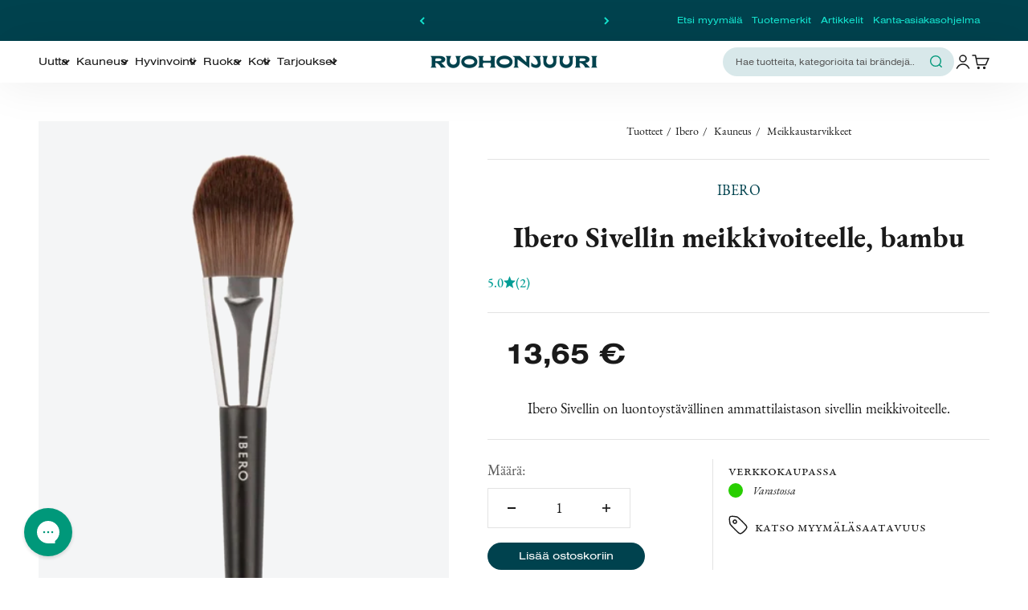

--- FILE ---
content_type: text/html; charset=utf-8
request_url: https://www.ruohonjuuri.fi/products/ibero-ibero-sivellin-meikkivoiteelle-bambu
body_size: 137310
content:















<!doctype html>

<html lang="fi" dir="ltr">
  <head>





<script src="/cdn/shopifycloud/consent-tracking-api/v0.1/consent-tracking-api.js"></script>

<script type="text/javascript">
  var Y=Object.defineProperty;var X=(m,g,p)=>g in m?Y(m,g,{enumerable:!0,configurable:!0,writable:!0,value:p}):m[g]=p;var n=(m,g,p)=>X(m,typeof g!="symbol"?g+"":g,p);(function(){"use strict";var m=" daum[ /]| deusu/| yadirectfetcher|(?:^|[^g])news(?!sapphire)|(?<! (?:channel/|google/))google(?!(app|/google| pixel))|(?<! cu)bots?(?:\\b|_)|(?<!(?:lib))http|(?<![hg]m)score|(?<!cam)scan|@[a-z][\\w-]+\\.|\\(\\)|\\.com\\b|\\btime/|\\||^<|^[\\w \\.\\-\\(?:\\):%]+(?:/v?\\d+(?:\\.\\d+)?(?:\\.\\d{1,10})*?)?(?:,|$)|^[^ ]{50,}$|^\\d+\\b|^\\w*search\\b|^\\w+/[\\w\\(\\)]*$|^active|^ad muncher|^amaya|^avsdevicesdk/|^biglotron|^bot|^bw/|^clamav[ /]|^client/|^cobweb/|^custom|^ddg[_-]android|^discourse|^dispatch/\\d|^downcast/|^duckduckgo|^email|^facebook|^getright/|^gozilla/|^hobbit|^hotzonu|^hwcdn/|^igetter/|^jeode/|^jetty/|^jigsaw|^microsoft bits|^movabletype|^mozilla/\\d\\.\\d\\s[\\w\\.-]+$|^mozilla/\\d\\.\\d\\s\\(compatible;?(?:\\s\\w+\\/\\d+\\.\\d+)?\\)$|^navermailapp|^netsurf|^offline|^openai/|^owler|^php|^postman|^python|^rank|^read|^reed|^rest|^rss|^snapchat|^space bison|^svn|^swcd |^taringa|^thumbor/|^track|^w3c|^webbandit/|^webcopier|^wget|^whatsapp|^wordpress|^xenu link sleuth|^yahoo|^yandex|^zdm/\\d|^zoom marketplace/|^$|analyzer|archive|ask jeeves/teoma|audit|bit\\.ly/|bluecoat drtr|browsex|burpcollaborator|capture|catch|check\\b|checker|chrome-lighthouse|chromeframe|classifier|cloudflare|convertify|crawl|cypress/|dareboost|datanyze|dejaclick|detect|dmbrowser|download|evc-batch/|exaleadcloudview|feed|firephp|functionize|gomezagent|grab|headless|httrack|hubspot marketing grader|hydra|ibisbrowser|infrawatch|insight|inspect|iplabel|ips-agent|java(?!;)|library|linkcheck|mail\\.ru/|manager|measure|neustar wpm|node|nutch|offbyone|onetrust|optimize|pageburst|pagespeed|parser|perl|phantomjs|pingdom|powermarks|preview|proxy|ptst[ /]\\d|retriever|rexx;|rigor|rss\\b|scrape|server|sogou|sparkler/|speedcurve|spider|splash|statuscake|supercleaner|synapse|synthetic|tools|torrent|transcoder|url|validator|virtuoso|wappalyzer|webglance|webkit2png|whatcms/|xtate/",g=/bot|crawl|http|lighthouse|scan|search|spider/i,p;function M(){if(p instanceof RegExp)return p;try{p=new RegExp(m,"i")}catch{p=g}return p}function O(c){return!!c&&M().test(c)}/*! js-cookie v3.0.5 | MIT */function _(c){for(var e=1;e<arguments.length;e++){var t=arguments[e];for(var i in t)c[i]=t[i]}return c}var U={read:function(c){return c[0]==='"'&&(c=c.slice(1,-1)),c.replace(/(%[\dA-F]{2})+/gi,decodeURIComponent)},write:function(c){return encodeURIComponent(c).replace(/%(2[346BF]|3[AC-F]|40|5[BDE]|60|7[BCD])/g,decodeURIComponent)}};function S(c,e){function t(r,a,s){if(!(typeof document>"u")){s=_({},e,s),typeof s.expires=="number"&&(s.expires=new Date(Date.now()+s.expires*864e5)),s.expires&&(s.expires=s.expires.toUTCString()),r=encodeURIComponent(r).replace(/%(2[346B]|5E|60|7C)/g,decodeURIComponent).replace(/[()]/g,escape);var o="";for(var h in s)s[h]&&(o+="; "+h,s[h]!==!0&&(o+="="+s[h].split(";")[0]));return document.cookie=r+"="+c.write(a,r)+o}}function i(r){if(!(typeof document>"u"||arguments.length&&!r)){for(var a=document.cookie?document.cookie.split("; "):[],s={},o=0;o<a.length;o++){var h=a[o].split("="),d=h.slice(1).join("=");try{var f=decodeURIComponent(h[0]);if(s[f]=c.read(d,f),r===f)break}catch{}}return r?s[r]:s}}return Object.create({set:t,get:i,remove:function(r,a){t(r,"",_({},a,{expires:-1}))},withAttributes:function(r){return S(this.converter,_({},this.attributes,r))},withConverter:function(r){return S(_({},this.converter,r),this.attributes)}},{attributes:{value:Object.freeze(e)},converter:{value:Object.freeze(c)}})}var R=S(U,{path:"/"});const F=c=>{const e=window.innerWidth<768||window.outerWidth<768?"mobile":"desktop";return c===e},L=(c,e)=>{const t=!!e,i=String(c)==="true";return t===i},I="shg_geo_data";function B(c,e){const t=c-e;return Math.floor(t/(1e3*60*60*24))}function N(){if(new URLSearchParams(window.location.search).get("shg_geo_cache")==="false")return null;let e=null;try{const t=localStorage.getItem(I);if(t){const i=JSON.parse(t),r=Date.now();i.timestamp&&B(r,i.timestamp)<=7?e=i:localStorage.removeItem(I)}}catch(t){return console.error("Error reading geo data from cache:",t),localStorage.removeItem(I),null}return e}function q(c){let e=null;if(!c)return console.warn("Geo location API URL not configured."),e;try{const t=new XMLHttpRequest;t.open("GET",c,!1),t.send(null),t.status===200?(e=JSON.parse(t.responseText),e?(e.timestamp=Date.now(),localStorage.setItem(I,JSON.stringify(e))):(console.error("Geo API response parsed to null or undefined."),e=null)):console.error(`Geo API request failed with status: ${t.status}`)}catch(t){console.error("Error fetching geo data from API:",t)}return e}function Q(c){let e=null;try{const t=N();t?(e=t,console.debug("Loaded geo data from cache:",e)):(e=q(c),console.debug("Fetched geo data from API:",e))}catch(t){console.error("Error initializing geo data:",t),e=null}return e}const j=(c,e)=>{const{type:t,country_code:i,toponym_name:r,parent_name:a}=c||{},{country:s,region:o,city:h}=e||{};if(!t||!i||!e)return!1;switch(t){case"country":return s===i;case"region":return o===r&&s===i;case"city":return h===r&&o===a&&s===i;default:return console.debug("Unknown location type:",t),!1}},x=c=>typeof c!="string"?!1:document.referrer.toLowerCase().includes(c.toLowerCase()),$=c=>typeof c!="string"?!1:window.location.href.toLowerCase().includes(c.toLowerCase()),G=(c,e,t)=>{if(!e)return!1;const{expectedTimeInMillseconds:i,withinOrAfter:r}=c||{};if(typeof i!="number"||!r)return!1;const a=e.first_visit_timestamp;return r==="within"?a+i>t:a+i<t},K=(c,e,t)=>e?t-e.first_visit_timestamp<18e5===c:c===!0;function H(c,e){return c===e}const y=class y{constructor(e){n(this,"visitorDetails",null);n(this,"currentTime");n(this,"geoLocationApi");n(this,"customerId");n(this,"isB2B");n(this,"internalGeoData");n(this,"isGeoDataInitialized",!1);n(this,"checkers",{device:e=>F(e),logged_in:(e,t)=>L(e,this.customerId),new_visitor:(e,t)=>K(e,t.visitorDetails,t.currentTime),returning_visitor:(e,t)=>G(e,t.visitorDetails,t.currentTime),url_contains:e=>$(e),referrer_contains:e=>x(e),location:(e,t)=>j(e,t.geoData),b2b:e=>H(e,this.isB2B)});this.geoLocationApi=e.geoLocationApi,this.customerId=e.customerId,this.isB2B=e.isB2B,this.currentTime=Date.now(),this.initializeVisitorDetails()}initializeVisitorDetails(){var e;try{const t=localStorage.getItem(y.VISITOR_DETAILS_KEY);t&&(this.visitorDetails=JSON.parse(t),typeof((e=this.visitorDetails)==null?void 0:e.first_visit_timestamp)!="number"&&(console.warn("Invalid visitor details found in storage, resetting."),this.visitorDetails=null)),this.visitorDetails===null?(console.debug("Initializing new visitor details."),this.visitorDetails={first_visit_timestamp:this.currentTime},localStorage.setItem(y.VISITOR_DETAILS_KEY,JSON.stringify(this.visitorDetails))):console.debug("Loaded visitor details from storage:",this.visitorDetails)}catch(t){console.error("Error initializing visitor details:",t),localStorage.removeItem(y.VISITOR_DETAILS_KEY),this.visitorDetails={first_visit_timestamp:this.currentTime},localStorage.setItem(y.VISITOR_DETAILS_KEY,JSON.stringify(this.visitorDetails))}}check(e){const t=this.checkers[e.audience_type];if(!t)return console.warn(`Unknown audience type: ${e.audience_type}`),!1;e.audience_type==="location"&&(e.value=this.snakeCaseKeys(e.value),this.isGeoDataInitialized||(console.debug("Location check required, initializing geoData..."),this.internalGeoData=Q(this.geoLocationApi),this.isGeoDataInitialized=!0,console.debug("GeoData initialization result:",this.internalGeoData)));const i={geoData:this.internalGeoData===void 0?null:this.internalGeoData,visitorDetails:this.visitorDetails,currentTime:this.currentTime};try{const r=!!t(e.value,i);return console.debug("Audience check result:",{audience:e,internalContext:i,matched:r}),e.condition==="is_not"?!r:r}catch(r){return console.error("Error during audience check:",{audience:e,internalContext:i,error:r}),!1}}snakeCaseKeys(e){if(typeof e!="object")return e;const t={};for(const[i,r]of Object.entries(e)){const a=i.replace(/[A-Z]/g,s=>`_${s.toLowerCase()}`);t[a]=r}return t}};n(y,"VISITOR_DETAILS_KEY","_shg_ab_visitor_details");let P=y;class J{constructor(e,t){n(this,"buyItNowHandlerAttached",!1);n(this,"currentCartVariantId",null);n(this,"storefrontAccessToken");n(this,"shopDomain");n(this,"trackDispatchedSelection",(e,t)=>{const i=e&&e.isFirstAssignment===!1?"cache":t.distribution_method,r={shop_id:t.shop_id,optimization_id:e==null?void 0:e.optimization.id,variant_id:e==null?void 0:e.selectedVariant.id,details:{optimization_ids:t.optimization_ids,distribution_method:i,selection_details:t.selection_details,cache:t.cache,context:t.context,optimization_matches:t.optimization_matches}};this.trackingService.trackDispatch("dispatched",r)});this.trackingService=e,this.storefrontAccessToken=(t==null?void 0:t.storefrontAccessToken)??null,this.shopDomain=(t==null?void 0:t.shopDomain)??null,this.currentCartVariantId=(t==null?void 0:t.currentCartVariantId)??null,typeof document<"u"&&document.readyState==="loading"?document.addEventListener("DOMContentLoaded",()=>{this.attachPriceTestBuyItNowHandler()}):setTimeout(()=>{this.attachPriceTestBuyItNowHandler()},100)}async createCartAndGetCheckoutUrl(e,t,i){var o,h,d,f,V;if(!this.storefrontAccessToken||!this.shopDomain)return null;const r=`
      mutation cartCreate($input: CartInput!) {
        cartCreate(input: $input) {
          cart {
            id
            checkoutUrl
          }
          userErrors {
            field
            message
          }
        }
      }
    `,a=i?[{key:"shogun_variant_id",value:i}]:[],s={input:{lines:[{merchandiseId:`gid://shopify/ProductVariant/${e}`,quantity:t}],attributes:a}};try{const k=JSON.stringify({query:r,variables:s}),z=`https://${this.shopDomain}/api/2025-10/graphql.json`;console.debug("shogun: cartCreate request URL:",z),console.debug("shogun: cartCreate request body:",k);const b=await(await fetch(z,{method:"POST",headers:{"Content-Type":"application/json","X-Shopify-Storefront-Access-Token":this.storefrontAccessToken},body:k})).json();return console.debug("shogun: cartCreate full response:",JSON.stringify(b,null,2)),(d=(h=(o=b.data)==null?void 0:o.cartCreate)==null?void 0:h.cart)!=null&&d.checkoutUrl?(console.debug("shogun: cartCreate successful, checkoutUrl:",b.data.cartCreate.cart.checkoutUrl),b.data.cartCreate.cart.checkoutUrl):(console.error("shogun: cartCreate failed:",((V=(f=b.data)==null?void 0:f.cartCreate)==null?void 0:V.userErrors)||b.errors),null)}catch(k){return console.error("shogun: cartCreate error:",k),null}}async addToCartAndCheckout(e,t,i){const r={items:[{id:e,quantity:t}]};i&&(r.attributes={shogun_variant_id:i});try{const a=await fetch("/cart/add.js",{method:"POST",headers:{"Content-Type":"application/json"},body:JSON.stringify(r)});a.ok?(console.debug("shogun: added to cart, redirecting to checkout"),window.location.href="/checkout"):console.error("shogun: cart add failed:",await a.text())}catch(a){console.error("shogun: cart add error:",a)}}attachPriceTestBuyItNowHandler(){if(this.buyItNowHandlerAttached)return;this.buyItNowHandlerAttached=!0;const e=async i=>{const r=new FormData(i);let a=r.get("id")||r.get("variant_id");if(console.debug("shogun: buy-it-now form data:",Object.fromEntries(r.entries())),console.debug("shogun: raw variantId from form:",a),!a){console.debug("shogun: no variant ID found for buy-it-now");return}if(a.includes("gid://")){const h=a.match(/\/(\d+)$/);h&&(a=h[1],console.debug("shogun: extracted numeric ID from GID:",a))}const s=parseInt(r.get("quantity")||"1",10)||1,o=this.currentCartVariantId;if(console.debug("shogun: buy-it-now details:",{variantId:a,quantity:s,cartVariantId:o,storefrontAccessToken:this.storefrontAccessToken?"***":null,shopDomain:this.shopDomain}),this.storefrontAccessToken&&this.shopDomain){console.debug("shogun: attempting cartCreate with merchandiseId:",`gid://shopify/ProductVariant/${a}`);const h=await this.createCartAndGetCheckoutUrl(a,s,o);if(h){console.debug("shogun: redirecting to cartCreate checkoutUrl (original cart preserved)"),window.location.href=h;return}}console.debug("shogun: falling back to cart add with cart variant"),await this.addToCartAndCheckout(a,s,o)};typeof document<"u"&&(()=>{document.addEventListener("click",i=>{const r=i.target;if(!r)return;const a=r.closest('[data-ab-price-test-payment-button="true"]');if(!a||!r.closest('shopify-buy-it-now-button, shopify-accelerated-checkout, [data-shopify="payment-button"]'))return;const o=a.closest("form");o&&(i.preventDefault(),i.stopPropagation(),i.stopImmediatePropagation(),e(o))},{capture:!0})})()}extractViewParamFromFullTemplateKey(e){const t=e.split("/").pop().split(".");return t.slice(1,t.length-1).join(".")}async handleRedirect(e){const t=new URL(window.location.href),i=new URL(window.location.href);if(e.optimization.scope==="theme")i.searchParams.set("preview_theme_id",e.selectedVariant.config.theme_id);else if(e.optimization.scope==="url_redirect")i.pathname=e.languageRootUrl!=="/"?e.languageRootUrl+e.selectedVariant.config.path:e.selectedVariant.config.path;else{const r=this.extractViewParamFromFullTemplateKey(e.selectedVariant.config.full_template_key);i.searchParams.set("view",r)}t.toString()===i.toString()?this.hideViewParam():this.redirectWithoutCache(i)}hideViewParam(){const e=new URL(window.location.href);e.searchParams.delete("view"),window.history.replaceState({},"",e.toString())}dispatch(e,t,i){let r=null,a=e.find(s=>s.current())||e[0];if(["price","product_details","checkout"].includes(a.optimization.scope))if(r=a,this.currentCartVariantId=t||a.selectedVariant.id,this.attachPriceTestBuyItNowHandler(),t)console.debug("shogun: price variant already assigned, returning");else{const s=a.selectedVariant.id;console.debug("shogun: assigning price variant");const o=JSON.stringify({attributes:{shogun_variant_id:s}}),h=new XMLHttpRequest;h.open("POST","/cart/update.js",!0),h.setRequestHeader("Content-Type","application/json"),h.onreadystatechange=()=>{if(h.readyState==4&&h.status==200){if(e[0].optimization.scope==="checkout")return;console.debug("shogun: reloading to reflect cart pricing");const d=new URL(window.location.href);this.redirectWithoutCache(d)}},h.send(o)}else{const s=e.find(h=>h.matchingVariant.id!==h.selectedVariant.id);if(console.debug("redirectingSelection",s),s&&(s.optimization.scope!=="url_redirect"||s.isFirstAssignment===!0||s.optimization.config.permanent_redirect===!0))return this.trackDispatchedSelection(s,i),this.handleRedirect(s);const o=new Set(e.map(h=>h.optimization.scope));(o.has("template")||o.has("page"))&&this.hideViewParam(),r=e.find(h=>h.current())||s||null}e.length>0&&!r&&(r=e[0]),(r||e.length>0)&&this.trackDispatchedSelection(r,i),e.filter(s=>s.current()).forEach(s=>{this.trackingService.trackVariantImpression(s.selectedVariant,s.optimization.type)})}redirectWithoutCache(e){typeof e=="string"&&(e=new URL(e)),e.searchParams.delete("cache"),document.referrer!=""&&sessionStorage.setItem(C,document.referrer),console.debug("shogun: redirecting to ",e),window.location.replace(e)}}class v{constructor(e){n(this,"optimization");n(this,"matchingVariant");n(this,"selectedVariant");n(this,"isFirstAssignment");n(this,"languageRootUrl");this.optimization=e.optimization,this.matchingVariant=e.matchingVariant,this.selectedVariant=e.selectedVariant,this.isFirstAssignment=e.isFirstAssignment,this.languageRootUrl=e.languageRootUrl}current(){return this.matchingVariant.id===this.selectedVariant.id}}const w=class w{constructor(){n(this,"ran",!1)}removePreviewBarIframe(){console.debug("Setting up preview bar iframe removal");const e=()=>{w.PREVIEW_BAR_IFRAME_IDS.forEach(t=>{const i=document.getElementById(t);i&&(console.debug(`Removing preview bar iframe with id: ${t}`),i.remove())})};e(),document.addEventListener("DOMContentLoaded",()=>{console.debug("DOM loaded, setting up mutation observer for preview bar");const t=new MutationObserver(i=>{i.forEach(r=>{r.addedNodes.forEach(a=>{if(a.nodeType===Node.ELEMENT_NODE){const s=a;w.PREVIEW_BAR_IFRAME_IDS.includes(s.id)&&(console.debug(`Detected and removing preview bar iframe with id: ${s.id} via observer`),s.remove())}})})});if(document.body)t.observe(document.body,{childList:!0,subtree:!0});else{const i=new MutationObserver(()=>{document.body&&(t.observe(document.body,{childList:!0,subtree:!0}),e(),i.disconnect())});i.observe(document.documentElement,{childList:!0})}e()})}run(){this.ran||(this.removePreviewBarIframe(),this.ran=!0)}};n(w,"PREVIEW_BAR_IFRAME_IDS",["preview-bar-iframe","PBarNextFrameWrapper"]);let T=w;const D="_shg_analytics_queue";class W{enqueue(e){const t={...e,id:crypto.randomUUID(),attempts:0,createdAt:Date.now()},i=this.readQueue();return i[t.category].push(t),this.writeQueue(i),t}all(){const e=this.readQueue();return[...e.shogun_load,...e.dispatcher].sort((t,i)=>t.createdAt-i.createdAt)}update(e){const t=this.readQueue(),i=t[e.category],r=i.findIndex(a=>a.id===e.id);r!==-1&&(i[r]=e,this.writeQueue(t))}remove(e){const t=this.readQueue(),i=t[e.category],r=i.findIndex(a=>a.id===e.id);r!==-1&&(i.splice(r,1),this.writeQueue(t))}findLatest(e){const i=this.readQueue()[e];if(i.length!==0)return i[i.length-1]}readQueue(){const e=localStorage.getItem(D);if(!e)return this.emptyQueue();try{const t=JSON.parse(e);return t.shogun_load||(t.shogun_load=[]),t.dispatcher||(t.dispatcher=[]),t}catch(t){return console.error("shogun: failed to parse analytics queue storage, resetting",t),localStorage.removeItem(D),this.emptyQueue()}}writeQueue(e){try{localStorage.setItem(D,JSON.stringify(e))}catch(t){console.error("shogun: failed to save analytics queue",t)}}emptyQueue(){return{shogun_load:[],dispatcher:[]}}}const u=class u{constructor(e,t,i,r,a,s){n(this,"publishable",!1);n(this,"allowed",null);n(this,"eventQueue",new W);n(this,"processingQueue",!1);n(this,"pendingProcess",!1);n(this,"processTimer",null);n(this,"trackVariantImpression",(e,t)=>{const i={page_type:this.pageType,page_id:this.pageId,app_type:t=="ab_test"?"ab_testing":"personalization",original_referrer:this.originalReferrer};i.optimization_id=e.optimization_id,i.variant_id=e.id,console.debug(`Tracking variant impression: optimization=${e.optimization_id}, variant=${e.id}`),this.enqueueShogunLoadEvent(i)});n(this,"trackPage",()=>{const e={page_type:this.pageType,page_id:this.pageId,app_type:"ab_testing"};this.enqueueShogunLoadEvent(e)});n(this,"trackDispatch",(e,t)=>{this.enqueueEvent({category:"dispatcher",event:e,data:t})});n(this,"enqueueEvent",e=>{console.debug("shogun: enqueueing tracking event",{category:e.category,event:"event"in e?e.event:void 0}),e.category==="shogun_load"&&(!this.publishable||this.allowed!==!0)&&console.debug("shogun: not ready, enqueueing shogun:load event");try{this.eventQueue.enqueue(e),this.scheduleProcessQueue()}catch(t){console.error("shogun: failed to enqueue analytics event",t)}});n(this,"enqueueShogunLoadEvent",e=>{this.enqueueEvent({category:"shogun_load",data:e})});n(this,"waitForPublishable",()=>{var i,r;let e=0;const t=()=>{var a,s;if(typeof((s=(a=window.Shopify)==null?void 0:a.analytics)==null?void 0:s.publish)>"u")if(e<=u.retryAttemptsLimit){setTimeout(t,u.retryIntervalInMs);return}else{console.warn("shogun:ts: Shopify analytics unavailable after 30s"),this.handleError("Error initializing TrackingService: Shopify analytics not available after 30s");return}console.debug("shogun:ts: publishable"),this.publishable=!0,this.scheduleProcessQueue()};(r=(i=window.Shopify)==null?void 0:i.analytics)!=null&&r.publish?(console.debug("shogun:ts: publishable"),this.publishable=!0):(console.debug("shogun:ts: analytics api not available yet, waiting..."),t())});n(this,"waitForConsent",()=>{var i,r;let e=0;const t=()=>{if(typeof window.Shopify>"u"&&e<=u.retryAttemptsLimit){setTimeout(t,u.retryIntervalInMs);return}window.Shopify.loadFeatures([{name:"consent-tracking-api",version:"0.1"}],a=>{var s;if(a&&a.length>0){let o=[];a.forEach(h=>{console.error(h),o.push(h.message)}),this.handleError(`Error initializing TrackingService: ${o.join(", ")}`)}else console.debug("shogun:ts: consent available"),this.handleConsentChange(((s=window.Shopify.customerPrivacy)==null?void 0:s.analyticsProcessingAllowed())??!1)})};(r=(i=window.Shopify)==null?void 0:i.customerPrivacy)!=null&&r.analyticsProcessingAllowed?(console.debug("shogun:ts: consent available"),this.allowed=window.Shopify.customerPrivacy.analyticsProcessingAllowed()):(console.debug("shogun:ts: privacy api not available yet, waiting..."),t())});n(this,"handleConsentChange",e=>{this.allowed=e,console.debug("shogun: analytics consent updated to: ",this.allowed),this.scheduleProcessQueue()});n(this,"scheduleProcessQueue",()=>{if(this.processingQueue){this.pendingProcess=!0;return}this.processingQueue=!0;try{this.processQueue()}catch(e){console.error("shogun: error processing analytics queue",e)}finally{this.processingQueue=!1,this.pendingProcess&&(this.pendingProcess=!1,this.scheduleProcessQueue())}});n(this,"scheduleProcessQueueAfter",e=>{this.processTimer||(this.processTimer=setTimeout(()=>{this.processTimer=null,this.scheduleProcessQueue()},e))});n(this,"handleError",e=>{let t,i;const r=this.eventQueue.findLatest("shogun_load");r&&(t=r.data.optimization_id,i=r.data.variant_id),this.trackDispatchFallback("errored",{shop_id:this.shopId,dispatcher_session_id:this.dispatcherSessionId,optimization_id:t,variant_id:i,details:{error:e}})});n(this,"dispatcherFallbackReady",e=>e.category!=="dispatcher"?!1:Date.now()-e.createdAt>=u.dispatchFallbackDelayInMs);n(this,"trackDispatchFallback",(e,t)=>{console.debug(`shogun: sending dispatch:${e} via fallback`),t.name=e,fetch(`${this.analyticsUrl}/dispatcher/${e}`,{method:"POST",headers:{"Content-Type":"application/json"},body:JSON.stringify(t),keepalive:!0})});n(this,"prepareFallbackPayload",e=>{const t=this.clonePayload(e);return t.shop_id=t.shop_id||this.shopId,t.dispatcher_session_id=this.dispatcherSessionId,t.details||(t.details={}),t});n(this,"clonePayload",e=>{try{return JSON.parse(JSON.stringify(e))}catch{return e}});this.shopId=e,this.pageType=t,this.pageId=i,this.originalReferrer=r,this.analyticsUrl=a,this.dispatcherSessionId=s,this.waitForPublishable(),this.waitForConsent(),document.addEventListener("visitorConsentCollected",o=>{this.handleConsentChange(o.detail.analyticsAllowed)}),this.scheduleProcessQueue()}processQueue(){console.debug("shogun: processing queue");const e=this.eventQueue.all();let t=!1;for(const i of e){if(this.shouldDropEvent(i)){this.eventQueue.remove(i);continue}if(this.isWithinBackoffWindow(i)){t=!0;continue}if(!this.isEventReady(i)){t=!0;continue}let r="success";try{r=this.deliverEvent(i)}catch(a){console.error("shogun: error delivering analytics event",a),r="retry"}r==="success"||r==="drop"?this.eventQueue.remove(i):(i.attempts+=1,i.lastAttemptedAt=Date.now(),this.eventQueue.update(i),t=!0)}t&&this.scheduleProcessQueueAfter(u.queueRetryDelayInMs)}shouldDropEvent(e){return Date.now()-e.createdAt>u.maxQueueAgeInMs||e.attempts>=u.maxQueueAttempts||e.category==="dispatcher"&&!e.event}isWithinBackoffWindow(e){if(!e.lastAttemptedAt)return!1;const t=u.queueRetryDelayInMs*Math.pow(2,Math.min(e.attempts,u.maxQueueAttempts));return Date.now()-e.lastAttemptedAt<t}isEventReady(e){return e.category==="shogun_load"?this.publishable&&this.allowed===!0:e.category==="dispatcher"?this.allowed===!0&&this.publishable?!0:this.dispatcherFallbackReady(e):!1}deliverEvent(e){return e.category==="shogun_load"?this.deliverShogunLoad(e):this.deliverDispatch(e)}deliverShogunLoad(e){const t=e.data;try{if(console.debug("Firing shogun:load event",t),!window.Shopify.analytics.publish)throw new Error("Shopify analytics publish is not available");return window.Shopify.analytics.publish("shogun:load",t),"success"}catch(i){return console.error("Error publishing shogun:load event:",i),"retry"}}deliverDispatch(e){if(e.category!=="dispatcher"||!e.event)return"drop";if(this.allowed===!0&&this.publishable){const i=`shogun:dispatcher:${e.event}`;try{if(console.debug(`Firing ${i} event`,e.data),!window.Shopify.analytics.publish)throw new Error("Shopify analytics publish is not available");return window.Shopify.analytics.publish(i,e.data),"success"}catch(r){console.error(`Error publishing ${i} event:`,r);const a=this.prepareFallbackPayload(e.data);return a.details||(a.details={}),a.details.error=`Error publishing ${i} event: ${r.message}`,this.trackDispatchFallback(e.event,a),"success"}}if(!this.dispatcherFallbackReady(e))return"retry";const t=this.prepareFallbackPayload(e.data);return this.trackDispatchFallback(e.event,t),"success"}};n(u,"retryIntervalInMs",250),n(u,"retryAttemptsLimit",3e4/u.retryIntervalInMs),n(u,"queueRetryDelayInMs",1e3),n(u,"maxQueueAttempts",5),n(u,"maxQueueAgeInMs",24*60*60*1e3),n(u,"dispatchFallbackDelayInMs",30*1e3);let A=u;const C="_shg_referrer",l=class l{constructor(e){n(this,"shopId");n(this,"optimizations");n(this,"currentThemeId");n(this,"pageId");n(this,"pageType");n(this,"currentPartialTemplateKey");n(this,"distributionMethod");n(this,"cachedOptimizations");n(this,"audienceChecker");n(this,"personalizations");n(this,"abTests");n(this,"dispatcher");n(this,"trackingService");n(this,"currentPath");n(this,"themeTestHandler");n(this,"currentCartVariantId");n(this,"languageRootUrl");n(this,"dispatcherSessionId");n(this,"originalReferrer");n(this,"inAudience",e=>this.audienceChecker.check(e));if(this.originalReferrer=sessionStorage.getItem(C),this.originalReferrer){sessionStorage.removeItem(C),console.debug("shogun: retaining original referrer: ",this.originalReferrer);try{Object.defineProperty(document,"referrer",{get:()=>this.originalReferrer})}catch(s){console.debug("shogun: failed to set original referrer via `Object.defineProperty`"),console.error(s);try{window.document.__defineGetter__("referrer",()=>this.originalReferrer)}catch(o){console.debug("shogun: failed to set original referrer via `__defineGetter__`"),console.error(o)}}}this.shopId=e.shopId,this.currentThemeId=e.currentThemeId,this.currentCartVariantId=e.currentCartVariantId;const t=e.optimizations||[];e.defaultThemeId!==this.currentThemeId?this.optimizations=t.filter(s=>s.scope==="price"||s.scope==="product_details"||s.variants.some(o=>o.config.theme_id===this.currentThemeId)):this.optimizations=t,this.personalizations=this.optimizations.filter(s=>s.type==="personalization"),this.abTests=this.optimizations.filter(s=>s.type==="ab_test"),this.distributionMethod=e.distributionMethod||l.DEFAULT_DISTRIBUTION_METHOD,this.pageId=e.pageId,this.pageType=e.pageType,this.languageRootUrl=e.languageRootUrl;const i=this.pageType==="metaobject"?"templates/metaobject/":"templates/",r=[e.templateName,e.templateSuffix].filter(Boolean).join(".");this.currentPartialTemplateKey=i+r,this.currentPath=window.location.pathname,this.cachedOptimizations=JSON.parse(localStorage.getItem(l.OPTIMIZATIONS_CACHE_KEY)||"{}"),this.audienceChecker=new P(e),e.sessionIdOverride?this.dispatcherSessionId=e.sessionIdOverride:(this.dispatcherSessionId=R.get(l.DISPATCHER_SESSION_COOKIE)||crypto.randomUUID(),R.set(l.DISPATCHER_SESSION_COOKIE,this.dispatcherSessionId,{path:"/",expires:1/48})),this.trackingService=new A(this.shopId,this.pageType,this.pageId,this.originalReferrer,e.analyticsUrl,this.dispatcherSessionId);const a=new T;this.themeTestHandler=a,this.dispatcher=new J(this.trackingService,{storefrontAccessToken:e.storefrontAccessToken,shopDomain:e.shopDomain,currentCartVariantId:e.currentCartVariantId})}getOptimizationPriority(e){return{theme:1,template:2,page:3,url_redirect:4,price:5,product_details:6,checkout:7}[e.scope]}sortMatches(e){return[...e].sort((t,i)=>{const r=this.getOptimizationPriority(t.optimization),a=this.getOptimizationPriority(i.optimization);return r===a?0:r-a})}audienceMatchesCurrentVisitor(e){const t=e.audiences||[];return t.length===0?!0:e.audiences_condition==="any"?t.some(this.inAudience):t.every(this.inAudience)}configAudiencesMatch(e,t){const i=e.audiences||[],r=t.audiences||[];if(i.length!==r.length)return!1;const a=i.map(o=>JSON.stringify(o)),s=r.map(o=>JSON.stringify(o));return!(a.some(o=>!s.includes(o))||s.some(o=>!a.includes(o))||i.length>1&&e.audiences_condition!==t.audiences_condition)}getCachedVariant(e){const t=this.cachedOptimizations[e.id];if(t)return e.variants.find(i=>i.id===t)}setCachedVariant(e,t){this.cachedOptimizations[e.id]=t.id,console.debug("setCachedVariant",e.id,t.id),localStorage.setItem(l.OPTIMIZATIONS_CACHE_KEY,JSON.stringify(this.cachedOptimizations))}extractPartialTemplateKeyFromFullTemplateKey(e){if(!e)return;const t=e.split(".");return t.length<2?e:t.slice(0,-1).join(".")}matchesAnyAttributeOfCurrentPage(e,t){const i=this.checkTemplateMatch(t),r=this.checkThemeMatch(e,t),a=this.checkPageMatch(e),s=this.checkPathMatch(t),o=this.checkPriceMatch(e,t),h=this.checkProductDetailsMatch(e,t),d=this.checkCheckoutMatch(e,t);return r||i&&a||s||o||h||d}getMatchingVariant(e,t=void 0){var a;const i=e.config,r=(a=t==null?void 0:t.selectedVariant)==null?void 0:a.config;for(const s of e.variants){if(!this.matchesAnyAttributeOfCurrentPage(e,s))continue;const o=e.type==="ab_test"?e.config:s.config;if(this.audienceMatchesCurrentVisitor(o)&&!(r&&!this.configAudiencesMatch(i,r)))return s}}getPersonalizationMatches(){const e=[];for(const t of this.personalizations){const i=this.getMatchingVariant(t);i&&e.push({optimization:t,matchingVariant:i})}return e}getPrioritizedNonDefaultPersonalizationSelection(){const e=this.getPersonalizationMatches();if(e.length===0)return;const t=this.sortMatches(e);for(const i of t){const a=i.optimization.variants.sort((s,o)=>s.position-o.position).find(s=>!s.config.original&&this.audienceMatchesCurrentVisitor(s.config));if(a)return new v({optimization:i.optimization,matchingVariant:i.matchingVariant,selectedVariant:a,isFirstAssignment:!0,languageRootUrl:this.languageRootUrl})}}getDefaultPersonalizationSelectionsForImpressionTracking(e){return this.getPersonalizationMatches().filter(r=>r.matchingVariant.config.original&&r.optimization.id!==(e==null?void 0:e.optimization.id)).map(r=>new v({optimization:r.optimization,matchingVariant:r.matchingVariant,selectedVariant:r.matchingVariant,isFirstAssignment:!0,languageRootUrl:this.languageRootUrl}))}getRandomVariantForOptimization(e){const t=`${this.dispatcherSessionId}-${e.id}`,r=this.hashWithDjb2(t)%l.DEFAULT_NUMBER_OF_BINS;let a=0;for(const s of e.variants)if(a+=l.DEFAULT_NUMBER_OF_BINS*(s.config.percentage||0)/100,r<a)return s;return e.variants[0]}hasAnyCachedVariants(){return this.abTests.some(e=>!!this.cachedOptimizations[e.id])}getGreedySelections(e){const t=e[Math.floor(Math.random()*e.length)],i=t.cachedVariant||this.getRandomVariantForOptimization(t.optimization);return[new v({optimization:t.optimization,matchingVariant:t.matchingVariant,selectedVariant:i,isFirstAssignment:!t.cachedVariant,languageRootUrl:this.languageRootUrl})]}userBin(){const e=this.dispatcherSessionId;return e?this.hashWithDjb2(e)%l.DEFAULT_NUMBER_OF_BINS:0}hashWithDjb2(e){let t=5381;for(let i=0;i<e.length;i++)t=(t<<5)-t+e.charCodeAt(i),t|=0;return Math.abs(t)}getVariantForUserBin(){const e=this.userBin(),t=this.abTests.flatMap(r=>r.variants);let i=0;for(const r of t)if(i+=l.DEFAULT_NUMBER_OF_BINS*(r.traffic_percentage||0)/100,e<i)return r;return null}getEvenSelections(e){const t=this.getVariantForUserBin();if(!t)return[];const i=e.find(r=>r.optimization.variants.some(a=>a.id===t.id));return i?[new v({optimization:i.optimization,matchingVariant:i.matchingVariant,selectedVariant:t,isFirstAssignment:!i.cachedVariant,languageRootUrl:this.languageRootUrl})]:[]}getAbTestMatches(e){const t=[];return this.abTests.forEach(i=>{const r=this.getMatchingVariant(i,e);if(r){const a=this.getCachedVariant(i);(r.config.original||a)&&t.push({optimization:i,matchingVariant:r,cachedVariant:a})}}),t}getAbTestSelections(e){const t=this.getAbTestMatches(e);if(t.length===0)return[];const i=t.find(r=>!!r.cachedVariant);if(!i&&this.hasAnyCachedVariants())return[];if(i)return[new v({optimization:i.optimization,matchingVariant:i.matchingVariant,selectedVariant:i.cachedVariant,isFirstAssignment:!1,languageRootUrl:this.languageRootUrl})];switch(this.distributionMethod){case"greedy":return this.getGreedySelections(t);case"even":return this.getEvenSelections(t);default:throw new Error(`Unknown distribution method: ${this.distributionMethod}`)}}isBot(){const e=navigator.userAgent,t=O(e);return console.debug("Bot testing with user agent:",e),t}handleThemeReview(){const t=new URLSearchParams(location.search).get("shgpvid"),i=sessionStorage.getItem("_shg_preview_variant_id");if(i&&(!t||i==t)){console.debug(`shogun: theme review in progress, viewing variant: ${i}`);const r=document.getElementById("shogun-price-test-preview");if(!r){console.debug("shogun: sidebar not found!!!");return}const a=r.content.cloneNode(!0);document.addEventListener("DOMContentLoaded",()=>{document.body.style.paddingLeft="32rem",document.body.prepend(a)});return}else if(t&&(!i||i!=t)){console.debug(`shogun: theme review in progress, setting variant: ${t}`),sessionStorage.setItem("_shg_preview_variant_id",t);const r=JSON.stringify({attributes:{shogun_variant_id:t}}),a=new XMLHttpRequest;a.open("POST","/cart/update.js",!0),a.setRequestHeader("Content-Type","application/json"),a.onreadystatechange=()=>{a.readyState==4&&a.status==200&&(console.debug("shogun: reloading to reflect cart pricing"),location=location)},a.send(r)}}run(){let e=null,t=this.distributionMethod,i=[];const r=(a,s={})=>{var h,d;const o=a&&a.isFirstAssignment===!1?"cache":t;return{shop_id:this.shopId,optimization_id:(h=a==null?void 0:a.optimization)==null?void 0:h.id,variant_id:(d=a==null?void 0:a.selectedVariant)==null?void 0:d.id,details:{optimization_ids:this.optimizations.map(f=>f.id),distribution_method:o,selection_details:i,...s}}};try{if(this.isBot()){console.debug("Bot traffic detected, optimizer disabled");return}this.handleThemeReview();const a=this.getPrioritizedNonDefaultPersonalizationSelection(),s=this.getAbTestSelections(a),o=[];a&&o.push(a),o.push(...s),o.push(...this.getDefaultPersonalizationSelectionsForImpressionTracking(a)),localStorage.getItem("_shg_is_merchant")||this.themeTestHandler.run(),e=o.find(d=>d.matchingVariant.id===d.selectedVariant.id)||null,e&&!e.isFirstAssignment&&(t="cache"),i=o.map(d=>({optimization_id:d.optimization.id,selected_variant_id:d.selectedVariant.id,matching_variant_id:d.matchingVariant.id}));const h={shop_id:this.shopId,optimization_ids:this.optimizations.map(d=>d.id),selection_details:i,distribution_method:t,cache:{...this.cachedOptimizations},context:{template_key:this.currentPartialTemplateKey,theme_id:this.currentThemeId,page_type:this.pageType,page_id:this.pageId},optimization_matches:this.buildOptimizationMatches(a)};if(s.forEach(d=>{this.setCachedVariant(d.optimization,d.selectedVariant)}),o.length===0){this.abTests.length>0&&(this.trackingService.trackPage(),this.trackingService.trackDispatch("skipped",r(e)));return}this.dispatcher.dispatch(o,this.currentCartVariantId,h)}catch(a){this.trackingService.trackDispatch("errored",r(e,{error:a.message}))}}getCurrentPathWithoutLanguagePrefix(){return this.languageRootUrl==="/"||!this.currentPath.startsWith(this.languageRootUrl)?this.currentPath:this.currentPath.substring(this.languageRootUrl.length)||"/"}checkTemplateMatch(e){return this.extractPartialTemplateKeyFromFullTemplateKey(e.config.full_template_key)===this.currentPartialTemplateKey}checkThemeMatch(e,t){return e.scope==="theme"&&t.config.theme_id===this.currentThemeId}checkPageMatch(e){const{page_type:t,page_id:i}=e.config,r=!t||t===this.pageType,a=!i||i===this.pageId;return e.scope!=="url_redirect"&&r&&a}checkPathMatch(e){const t=e.config.path;if(!t)return!1;const i=this.getCurrentPathWithoutLanguagePrefix();return decodeURIComponent(t)===decodeURIComponent(i)}checkPriceMatch(e,t){return e.scope!=="price"?!1:!this.currentCartVariantId||this.currentCartVariantId===t.id}checkProductDetailsMatch(e,t){return e.scope!=="product_details"?!1:!this.currentCartVariantId||this.currentCartVariantId===t.id}checkCheckoutMatch(e,t){return e.scope!=="checkout"?!1:!this.currentCartVariantId||this.currentCartVariantId===t.id}getDetailedMatchingInfo(e,t,i){const{page_type:r,page_id:a}=e.config,s=!r||r===this.pageType,o=!a||a===this.pageId,h=e.type==="ab_test"?e.config:t.config,d=i?this.configAudiencesMatch(e.config,i.selectedVariant.config):!1;return{matches_template:this.checkTemplateMatch(t),matches_theme:this.checkThemeMatch(e,t),matches_page_type:s,matches_page_id:o,matches_page:this.checkPageMatch(e),matches_path:this.checkPathMatch(t),matches_price:this.checkPriceMatch(e,t),matches_audience:this.audienceMatchesCurrentVisitor(h),matches_personalization_config:d}}buildOptimizationMatches(e){const t={};for(const i of this.optimizations)if(t[i.id]={},i.variants&&Array.isArray(i.variants))for(const r of i.variants)t[i.id][r.id]=this.getDetailedMatchingInfo(i,r,e);return t}};n(l,"DEFAULT_NUMBER_OF_BINS",1e4),n(l,"DEFAULT_DISTRIBUTION_METHOD","greedy"),n(l,"OPTIMIZATIONS_CACHE_KEY","_shg_ab_optimizations_cache"),n(l,"DISPATCHER_SESSION_COOKIE","_shg_dispatcher_session");let E=l;window.ShogunOptimizer=E})();

</script><script type="text/javascript">
  ;(function() {
    if (typeof ShogunOptimizer === 'undefined') {
      console.error("ShogunOptimizer is not defined. Please ensure the optimizer script is properly loaded.");
      return;
    }

    const designMode = false;
    if (designMode) {
      console.debug("Design mode is enabled, skipping optimizer initialization");
      return;
    }

    // If the referrer url is the Shopify admin url, then set a local storage shg_is_merchant flag to true
    // This is used to remove the preview bar from the page for shoppers
    const referrer = document.referrer
    if (!localStorage.getItem('_shg_is_merchant') && ((referrer.includes('admin.shopify.com') || referrer.includes('shogun')))) {
      console.debug('Setting shg_is_merchant to true')
      localStorage.setItem('_shg_is_merchant', 'true')
    }

    const urlParams = new URLSearchParams(window.location.search);
    const optimizationDisabled = urlParams.get('shg') === "false" || window.location.hostname.includes('shopifypreview');

    if (optimizationDisabled) {
      console.debug("Optimization is disabled, skipping optimizer initialization");
      return;
    }

    const shopMetafieldConfig = {"default_theme_id":177979064665,"method":"greedy","optimizations":[],"expires_at":1769813104000,"env":"production"} || {};
    const optimizationsData = shopMetafieldConfig.expires_at > Date.now() ? (shopMetafieldConfig.optimizations || []) : [];

    const optimizerConfig = {
      shopId: "142892b1-d562-4feb-add3-95126b96e561",
      optimizations: optimizationsData,
      distributionMethod: urlParams.get('shgMethod') || shopMetafieldConfig.method,
      defaultThemeId: String(shopMetafieldConfig.default_theme_id),
      currentThemeId: "177979064665",
      pageId: "8461096714585",
      pageType: "product",
      templateName: "product",
      templateSuffix: "",
      customerId: "",
      isB2B: false,
      sessionIdOverride: urlParams.get('shgSessionId'),
      geoLocationApi: "https://ipinfo.io/json?token=f2ae3a557d807b",
      currentCartVariantId: null,
      languageRootUrl: "/",
      analyticsUrl: "https://shogun-abc-production.global.ssl.fastly.net",
      storefrontAccessToken: null,
      shopDomain: ""
    };

    console.debug("Initializing ShogunOptimizer with config:", optimizerConfig);
    const optimizer = new ShogunOptimizer(optimizerConfig);
    optimizer.run();
  })();
</script>

<script type="text/javascript">
      (function(c,l,a,r,i,t,y){
          c[a]=c[a]||function(){(c[a].q=c[a].q||[]).push(arguments)};
          t=l.createElement(r);t.async=1;t.src="https://www.clarity.ms/tag/"+i;
          y=l.getElementsByTagName(r)[0];y.parentNode.insertBefore(t,y);
      })(window, document, "clarity", "script", "rgbo21rq1s");
  </script>

    <meta charset="utf-8">
    <meta name="viewport" content="width=device-width, initial-scale=1.0, height=device-height, minimum-scale=1.0, maximum-scale=1.0">
    <meta name="theme-color" content="#ffffff">
      
    <title>Ibero Sivellin meikkivoiteelle, bambu &ndash; Ruohonjuuri</title><meta name="description" content="Ibero Sivellin meikkivoiteelle saa aikaan ammattilaistason jälkeä.Ibero sivellin on luonnolle lempeämpi valinta, sillä sen varsi on ekologista, nopeasti uusiutuvaa bambua.Ibero meikkivoidesiveltimen synteettisillä, laadukkailla ja napakoilla harjaksilla meikkivoide levittyy tasaisen tarkasti lyhyin vedoin painellen. Si"><link rel="canonical" href="https://www.ruohonjuuri.fi/products/ibero-ibero-sivellin-meikkivoiteelle-bambu"><link rel="shortcut icon" href="//www.ruohonjuuri.fi/cdn/shop/files/RJ_favicon_989b1fa1-6d96-4311-a020-d17614f6863b.png?v=1732007269&width=96">
      <link rel="apple-touch-icon" href="//www.ruohonjuuri.fi/cdn/shop/files/RJ_favicon_989b1fa1-6d96-4311-a020-d17614f6863b.png?v=1732007269&width=180"><link rel="preconnect" href="https://cdn.shopify.com">
    <link rel="preconnect" href="https://fonts.shopifycdn.com" crossorigin>
    <link rel="dns-prefetch" href="https://productreviews.shopifycdn.com"><link rel="preload" href="//www.ruohonjuuri.fi/cdn/fonts/playfair_display/playfairdisplay_n7.592b3435e0fff3f50b26d410c73ae7ec893f6910.woff2" as="font" type="font/woff2" crossorigin><link rel="preload" href="//www.ruohonjuuri.fi/cdn/fonts/lato/lato_n4.c3b93d431f0091c8be23185e15c9d1fee1e971c5.woff2" as="font" type="font/woff2" crossorigin><meta property="og:type" content="product">
  <meta property="og:title" content="Ibero Sivellin meikkivoiteelle, bambu">
  <meta property="product:price:amount" content="13,65">
  <meta property="product:price:currency" content="EUR"><meta property="og:image" content="http://www.ruohonjuuri.fi/cdn/shop/products/91adb45d7b33f019b75f06431377baad.jpg?v=1689722194&width=2048">
  <meta property="og:image:secure_url" content="https://www.ruohonjuuri.fi/cdn/shop/products/91adb45d7b33f019b75f06431377baad.jpg?v=1689722194&width=2048">
  <meta property="og:image:width" content="245">
  <meta property="og:image:height" content="777"><meta property="og:description" content="Ibero Sivellin meikkivoiteelle saa aikaan ammattilaistason jälkeä.Ibero sivellin on luonnolle lempeämpi valinta, sillä sen varsi on ekologista, nopeasti uusiutuvaa bambua.Ibero meikkivoidesiveltimen synteettisillä, laadukkailla ja napakoilla harjaksilla meikkivoide levittyy tasaisen tarkasti lyhyin vedoin painellen. Si"><meta property="og:url" content="https://www.ruohonjuuri.fi/products/ibero-ibero-sivellin-meikkivoiteelle-bambu">
<meta property="og:site_name" content="Ruohonjuuri"><meta name="twitter:card" content="summary"><meta name="twitter:title" content="Ibero Sivellin meikkivoiteelle, bambu">
  <meta name="twitter:description" content="Ibero Sivellin meikkivoiteelle saa aikaan ammattilaistason jälkeä.Ibero sivellin on luonnolle lempeämpi valinta, sillä sen varsi on ekologista, nopeasti uusiutuvaa bambua.Ibero meikkivoidesiveltimen synteettisillä, laadukkailla ja napakoilla harjaksilla meikkivoide levittyy tasaisen tarkasti lyhyin vedoin painellen. Siveltimen muodon ansiosta sillä ylettyy näppärästi tarkkuutta vaativiin kohtiin, kuten nenänpieliin.Sivellin soveltuu loistavasti myös kasvonaamion levittämiseen! "><meta name="twitter:image" content="https://www.ruohonjuuri.fi/cdn/shop/products/91adb45d7b33f019b75f06431377baad.jpg?crop=center&height=1200&v=1689722194&width=1200">
  <meta name="twitter:image:alt" content="IBERO-6413890090947-1.jpg"><script type="application/ld+json">
  {
    "@context": "https://schema.org",
    "@type": "Product",
    "productID": 8461096714585,
    "offers": [{
          "@type": "Offer",
          "name": "Ibero Sivellin meikkivoiteelle, bambu",
          "availability":"https://schema.org/InStock",
          "price": 13.65,
          "priceCurrency": "EUR",
          "priceValidUntil": "2026-01-30","sku": "IBERO-6413890090947","gtin": "6413890090947","hasMerchantReturnPolicy": {
              "merchantReturnLink": "https:\/\/www.ruohonjuuri.fi\/policies\/refund-policy"
            },"shippingDetails": {
              "shippingSettingsLink": "https:\/\/www.ruohonjuuri.fi\/policies\/shipping-policy"
            },"url": "https://www.ruohonjuuri.fi/products/ibero-ibero-sivellin-meikkivoiteelle-bambu?variant=46916592894297"
        }
],"aggregateRating": {
        "@type": "AggregateRating",
        "ratingValue": "5.0",
        "reviewCount": "2"
      },      
    

    "brand": {
      "@type": "Brand",
      "name": "Ibero"
    },
    "name": "Ibero Sivellin meikkivoiteelle, bambu",
    "description": "Ibero Sivellin meikkivoiteelle saa aikaan ammattilaistason jälkeä.Ibero sivellin on luonnolle lempeämpi valinta, sillä sen varsi on ekologista, nopeasti uusiutuvaa bambua.Ibero meikkivoidesiveltimen synteettisillä, laadukkailla ja napakoilla harjaksilla meikkivoide levittyy tasaisen tarkasti lyhyin vedoin painellen. Siveltimen muodon ansiosta sillä ylettyy näppärästi tarkkuutta vaativiin kohtiin, kuten nenänpieliin.Sivellin soveltuu loistavasti myös kasvonaamion levittämiseen! ",
    "category": "Makeup Tools",
    "url": "https://www.ruohonjuuri.fi/products/ibero-ibero-sivellin-meikkivoiteelle-bambu",
    "sku": "IBERO-6413890090947","mpn": "6413890090947","image": {
      "@type": "ImageObject",
      "url": "https://www.ruohonjuuri.fi/cdn/shop/products/91adb45d7b33f019b75f06431377baad.jpg?v=1689722194&width=1024",
      "image": "https://www.ruohonjuuri.fi/cdn/shop/products/91adb45d7b33f019b75f06431377baad.jpg?v=1689722194&width=1024",
      "name": "IBERO-6413890090947-1.jpg",
      "width": "1024",
      "height": "1024"
    }
  }
  </script><script type="application/ld+json">
  {
    "@context": "https://schema.org",
    "@type": "BreadcrumbList",
    "itemListElement": [{
        "@type": "ListItem",
        "position": 1,
        "name": "Etusivu",
        "item": "https://www.ruohonjuuri.fi"
      },{
            "@type": "ListItem",
            "position": 2,
            "name": "Ibero Sivellin meikkivoiteelle, bambu",
            "item": "https://www.ruohonjuuri.fi/products/ibero-ibero-sivellin-meikkivoiteelle-bambu"
          }]
  }
</script><style>

  
  @font-face {
    font-family: 'foundation';
    src: url('//www.ruohonjuuri.fi/cdn/shop/t/209/assets/FoundationSans-Extended-webfont.woff2?v=121309117764065207531737027558') format('woff2'),
         url('//www.ruohonjuuri.fi/cdn/shop/t/209/assets/FoundationSans-Extended-webfont.woff?v=153675193001177174521737027559') format('woff');
    font-weight: 400;
    font-style: normal;
}

@font-face {
    font-family: 'foundation';
    src: url('//www.ruohonjuuri.fi/cdn/shop/t/209/assets/FoundationSans-BoldEx-webfont.woff2?v=34464518546529421351737027559') format('woff2'),
         url('//www.ruohonjuuri.fi/cdn/shop/t/209/assets/FoundationSans-BoldEx-webfont.woff?v=167941598709761086351737027561') format('woff');
    font-weight: 700;
    font-style: normal;
}

@font-face {
    font-family: 'foundation';
    src: url('//www.ruohonjuuri.fi/cdn/shop/t/209/assets/FoundationSans-BlackEx-webfont.woff2?v=131806866354951784821737027558') format('woff2'),
         url('//www.ruohonjuuri.fi/cdn/shop/t/209/assets/FoundationSans-BlackEx-webfont.woff?v=146427282918479702651737027562') format('woff');
    font-weight: 900;
    font-style: normal;
}


@font-face {
    font-family: 'eb-garamond';
    src: url('//www.ruohonjuuri.fi/cdn/shop/t/209/assets/eb-garamond_normal_400.woff2?v=48037830650772951851737027564') format('woff2');
    font-weight: 400;
    font-style: normal;
}

@font-face {
    font-family: 'eb-garamond';
    src: url('//www.ruohonjuuri.fi/cdn/shop/t/209/assets/eb-garamond_italic_400.woff2?v=44423485566717895491737027560 ') format('woff2');
    font-weight: 400;
    font-style: italic;
}

@font-face {
    font-family: 'eb-garamond';
    src: url('//www.ruohonjuuri.fi/cdn/shop/t/209/assets/eb-garamond_normal_500.woff2?v=106494346510536666101737027558') format('woff2');
    font-weight: 500;
    font-style: normal;
}

@font-face {
    font-family: 'eb-garamond';
    src: url('//www.ruohonjuuri.fi/cdn/shop/t/209/assets/eb-garamond_italic_500.woff2?v=114085209870490871351737027560') format('woff2');
    font-weight: 500;
    font-style: italic;
}

@font-face {
    font-family: 'eb-garamond';
    src: url('//www.ruohonjuuri.fi/cdn/shop/t/209/assets/eb-garamond_normal_700.woff2?v=132546285233522335231737027559') format('woff2');
    font-weight: 600;
    font-style: normal;
}

@font-face {
    font-family: 'eb-garamond';
    src: url('//www.ruohonjuuri.fi/cdn/shop/t/209/assets/eb-garamond_italic_700.woff2?v=14987388428817813031737027561') format('woff2');
    font-weight: 600;
    font-style: italic;
}


@font-face {
    font-family: 'denver';
    src: url('//www.ruohonjuuri.fi/cdn/shop/t/209/assets/denver_serial-light-webfont.woff2?v=108771705255528834561737027558') format('woff2'),
         url('//www.ruohonjuuri.fi/cdn/shop/t/209/assets/denver_serial-light-webfont.woff?v=146749712742056570061737027559') format('woff');
    font-weight: 300;
    font-style: normal;
}

@font-face {
    font-family: 'denver';
    src: url('//www.ruohonjuuri.fi/cdn/shop/t/209/assets/denver_serial-lightitalic-webfont.woff2?v=141241396313535474801737027560') format('woff2'),
         url('//www.ruohonjuuri.fi/cdn/shop/t/209/assets/denver_serial-lightitalic-webfont.woff?v=21832710196025781701737027560') format('woff');
    font-weight: 300;
    font-style: italic;
}

@font-face {
    font-family: 'denver';
    src: url('//www.ruohonjuuri.fi/cdn/shop/t/209/assets/denver_serial-regular-webfont.woff2?v=144025035736638133781737027560') format('woff2'),
         url('//www.ruohonjuuri.fi/cdn/shop/t/209/assets/denver_serial-regular-webfont.woff?v=114920982651668337051737027558') format('woff');
    font-weight: 400;
    font-style: normal;
}

@font-face {
    font-family: 'denver';
    src: url('//www.ruohonjuuri.fi/cdn/shop/t/209/assets/denver_serial-italic-webfont.woff2?v=29149992147476614851737027563') format('woff2'),
         url('//www.ruohonjuuri.fi/cdn/shop/t/209/assets/denver_serial-italic-webfont.woff?v=71115204970081829271737027560') format('woff');
    font-weight: 400;
    font-style: italic;
}

@font-face {
    font-family: 'denver';
    src: url('//www.ruohonjuuri.fi/cdn/shop/t/209/assets/denver_serial-bold-webfont.woff2?v=12569133400177124161737027563') format('woff2'),
         url('//www.ruohonjuuri.fi/cdn/shop/t/209/assets/denver_serial-bold-webfont.woff?v=42184962142400026451737027560') format('woff');
    font-weight: 600;
    font-style: normal;
}

@font-face {
    font-family: 'denver';
    src: url('//www.ruohonjuuri.fi/cdn/shop/t/209/assets/denver_serial-bolditalic-webfont.woff2?v=31844016240176476191737027559') format('woff2'),
         url('//www.ruohonjuuri.fi/cdn/shop/t/209/assets/denver_serial-bolditalic-webfont.woff?v=181187019782655710751737027562') format('woff');
    font-weight: 600;
    font-style: italic;
}

@font-face {
    font-family: 'denver';
    src: url('//www.ruohonjuuri.fi/cdn/shop/t/209/assets/denver_serial-xbold-webfont.woff2?v=96041684964884013891737027561') format('woff2'),
         url('//www.ruohonjuuri.fi/cdn/shop/t/209/assets/denver_serial-xbold-webfont.woff?v=115728364641544766821737027558') format('woff');
    font-weight: 800;
    font-style: normal;
}

@font-face {
    font-family: 'denver';
    src: url('//www.ruohonjuuri.fi/cdn/shop/t/209/assets/denver_serial-xbolditalic-webfont.woff2?v=88876220373071309531737027560') format('woff2'),
         url('//www.ruohonjuuri.fi/cdn/shop/t/209/assets/denver_serial-xbolditalic-webfont.woff?v=134236184686855472411737027561') format('woff');
    font-weight: 800;
    font-style: italic;
}/* Typography (heading) */
  @font-face {
  font-family: "Playfair Display";
  font-weight: 700;
  font-style: normal;
  font-display: fallback;
  src: url("//www.ruohonjuuri.fi/cdn/fonts/playfair_display/playfairdisplay_n7.592b3435e0fff3f50b26d410c73ae7ec893f6910.woff2") format("woff2"),
       url("//www.ruohonjuuri.fi/cdn/fonts/playfair_display/playfairdisplay_n7.998b1417dec711058cce2abb61a0b8c59066498f.woff") format("woff");
}

@font-face {
  font-family: "Playfair Display";
  font-weight: 700;
  font-style: italic;
  font-display: fallback;
  src: url("//www.ruohonjuuri.fi/cdn/fonts/playfair_display/playfairdisplay_i7.ba833b400bcd9c858b439c75a4a7c6eddc4c7de0.woff2") format("woff2"),
       url("//www.ruohonjuuri.fi/cdn/fonts/playfair_display/playfairdisplay_i7.4872c65919810cd2f622f4ba52cd2e9e595f11d5.woff") format("woff");
}

/* Typography (body) */
  @font-face {
  font-family: Lato;
  font-weight: 400;
  font-style: normal;
  font-display: fallback;
  src: url("//www.ruohonjuuri.fi/cdn/fonts/lato/lato_n4.c3b93d431f0091c8be23185e15c9d1fee1e971c5.woff2") format("woff2"),
       url("//www.ruohonjuuri.fi/cdn/fonts/lato/lato_n4.d5c00c781efb195594fd2fd4ad04f7882949e327.woff") format("woff");
}

@font-face {
  font-family: Lato;
  font-weight: 400;
  font-style: italic;
  font-display: fallback;
  src: url("//www.ruohonjuuri.fi/cdn/fonts/lato/lato_i4.09c847adc47c2fefc3368f2e241a3712168bc4b6.woff2") format("woff2"),
       url("//www.ruohonjuuri.fi/cdn/fonts/lato/lato_i4.3c7d9eb6c1b0a2bf62d892c3ee4582b016d0f30c.woff") format("woff");
}

@font-face {
  font-family: Lato;
  font-weight: 700;
  font-style: normal;
  font-display: fallback;
  src: url("//www.ruohonjuuri.fi/cdn/fonts/lato/lato_n7.900f219bc7337bc57a7a2151983f0a4a4d9d5dcf.woff2") format("woff2"),
       url("//www.ruohonjuuri.fi/cdn/fonts/lato/lato_n7.a55c60751adcc35be7c4f8a0313f9698598612ee.woff") format("woff");
}

@font-face {
  font-family: Lato;
  font-weight: 700;
  font-style: italic;
  font-display: fallback;
  src: url("//www.ruohonjuuri.fi/cdn/fonts/lato/lato_i7.16ba75868b37083a879b8dd9f2be44e067dfbf92.woff2") format("woff2"),
       url("//www.ruohonjuuri.fi/cdn/fonts/lato/lato_i7.4c07c2b3b7e64ab516aa2f2081d2bb0366b9dce8.woff") format("woff");
}

:root {
    /**
     * ---------------------------------------------------------------------
     * SPACING VARIABLES
     *
     * We are using a spacing inspired from frameworks like Tailwind CSS.
     * ---------------------------------------------------------------------
     */
    --spacing-0-5: 0.125rem; /* 2px */
    --spacing-1: 0.25rem; /* 4px */
    --spacing-1-5: 0.375rem; /* 6px */
    --spacing-2: 0.5rem; /* 8px */
    --spacing-2-5: 0.625rem; /* 10px */
    --spacing-3: 0.75rem; /* 12px */
    --spacing-3-5: 0.875rem; /* 14px */
    --spacing-4: 1rem; /* 16px */
    --spacing-4-5: 1.125rem; /* 18px */
    --spacing-5: 1.25rem; /* 20px */
    --spacing-5-5: 1.375rem; /* 22px */
    --spacing-6: 1.5rem; /* 24px */
    --spacing-6-5: 1.625rem; /* 26px */
    --spacing-7: 1.75rem; /* 28px */
    --spacing-7-5: 1.875rem; /* 30px */
    --spacing-8: 2rem; /* 32px */
    --spacing-8-5: 2.125rem; /* 34px */
    --spacing-9: 2.25rem; /* 36px */
    --spacing-9-5: 2.375rem; /* 38px */
    --spacing-10: 2.5rem; /* 40px */
    --spacing-11: 2.75rem; /* 44px */
    --spacing-12: 3rem; /* 48px */
    --spacing-14: 3.5rem; /* 56px */
    --spacing-16: 4rem; /* 64px */
    --spacing-18: 4.5rem; /* 72px */
    --spacing-20: 5rem; /* 80px */
    --spacing-24: 6rem; /* 96px */
    --spacing-28: 7rem; /* 112px */
    --spacing-32: 8rem; /* 128px */
    --spacing-36: 9rem; /* 144px */
    --spacing-40: 10rem; /* 160px */
    --spacing-44: 11rem; /* 176px */
    --spacing-48: 12rem; /* 192px */
    --spacing-52: 13rem; /* 208px */
    --spacing-56: 14rem; /* 224px */
    --spacing-60: 15rem; /* 240px */
    --spacing-64: 16rem; /* 256px */
    --spacing-72: 18rem; /* 288px */
    --spacing-80: 20rem; /* 320px */
    --spacing-96: 24rem; /* 384px */

    /* Container */
    --container-max-width: 1300px;
    --container-narrow-max-width: 1050px;
    --container-gutter: var(--spacing-5);
    --section-outer-spacing-block: var(--spacing-12);
    --section-inner-max-spacing-block: var(--spacing-10);
    --section-inner-spacing-inline: var(--container-gutter);
    --section-stack-spacing-block: var(--spacing-8);

    /* Grid gutter */
    --grid-gutter: var(--spacing-5);

    /* Product list settings */
    --product-list-row-gap: var(--spacing-5);
    --product-list-column-gap: var(--grid-gutter);

    /* Form settings */
    --input-gap: var(--spacing-2);
    --input-height: 2.625rem;
    --input-padding-inline: var(--spacing-4);

    /* Other sizes */
    --sticky-area-height: calc(var(--sticky-announcement-bar-enabled, 0) * var(--announcement-bar-height, 0px) + var(--sticky-header-enabled, 0) * var(--header-height, 0px));

    /* RTL support */
    --transform-logical-flip: 1;
    --transform-origin-start: left;
    --transform-origin-end: right;

    /**
     * ---------------------------------------------------------------------
     * TYPOGRAPHY
     * ---------------------------------------------------------------------
     */

    /* Font properties */
    --heading-font-family: denver, serif;
    --heading-font-weight: 700;
    --heading-font-style: normal;
    --heading-text-transform: normal;
    --heading-letter-spacing: 0.0em;
    --text-font-family: eb-garamond, sans-serif;
    --text-font-weight: 400;
    --text-font-style: normal;
    --text-letter-spacing: 0.0em;
    --button-font-family: foundation, serif;
    --navigation-font-family: foundation, serif;

    /* Font sizes */
    --text-h0: 2.75rem;
    --text-h1: 2rem;
    --text-h2: 1.75rem;
    --text-h3: 1.375rem;
    --text-h4: 1.125rem;
    --text-h5: 1.125rem;
    --text-h6: 1rem;
    --text-xs: 0.9375rem;
    --text-sm: 1.0rem;
    --text-base: 1.125rem;
    --text-lg: 1.375rem;
    --text-x-lg: 1.625rem;

    --footer-base: 0.875rem;


    /**
     * ---------------------------------------------------------------------
     * COLORS
     * ---------------------------------------------------------------------
     */

    /* Color settings */--accent: 0 66 78;
    --text-primary: 26 26 26;
    --background-primary: 255 255 255;
    --dialog-background: 255 255 255;
    --border-color: var(--text-color, var(--text-primary)) / 0.12;
    /* Link color */
    --link-color: #00424e;

    /* Button colors */
    --button-background-primary: 0 66 78;
    --button-text-primary: 255 255 255;
    --button-background-secondary: 26 26 26;
    --button-text-secondary: 255 255 255;

    /* Status colors */
    --success-background: 224 232 234;
    --success-text: 0 66 78;
    --warning-background: 255 246 233;
    --warning-text: 255 183 74;
    --error-background: 254 231 231;
    --error-text: 248 58 58;

    /* Product colors */
    --on-sale-text: 255 124 49;
    --on-sale-badge-background: 255 124 49;
    --on-sale-badge-text: 255 255 255;
    --sold-out-badge-background: 255 255 255;
    --sold-out-badge-text: 0 0 0;
    --primary-badge-background: 255 183 0;
    --primary-badge-text: 0 0 0;
    --star-color: 2 157 149;
    --product-card-background: 255 255 255;
    --product-card-text: 26 26 26;
    --ruohis-badge-background: 202 230 220;
    --ruohis-badge-text: 0 0 0;
    --super-badge-background: 202 230 220;
    --super-badge-text: 0 0 0;
    --uutuus-badge-background: 159 79 97;
    --uutuus-badge-text: 255 255 255;

    /* Header colors */
    --header-background: 255 255 255;
    --header-text: 26 26 26;

    /* Mega menu colors */
    --additional-content-background: 247 240 222;
    --additional-content-text: 0 0 0;
    --second-level-menu-background: 181 228 222;
    --second-level-menu-text: 0 0 0;

    /* Searchbox */  
    --searchbox-background: 181 228 222;
    --searchbox-text: 0 0 0;

    /* Footer colors */
    --footer-background: 0 66 78;
    --footer-text: 181 228 222;

    /* Rounded variables (used for border radius) */
    --rounded-xs: 0.0rem;
    --rounded-sm: 0.0rem;
    --rounded: 0.0rem;
    --rounded-lg: 0.0rem;
    --rounded-full: 9999px;

    --rounded-button: 3.75rem;
    --rounded-input: 0.0rem;

    /* Box shadow */
    --shadow-sm: 0 2px 8px rgb(var(--text-primary) / 0.0);
    --shadow: 0 5px 15px rgb(var(--text-primary) / 0.0);
    --shadow-md: 0 5px 30px rgb(var(--text-primary) / 0.0);
    --shadow-block: -32px -32px 0px rgb(var(--text-primary) / 0.0);

    /**
     * ---------------------------------------------------------------------
     * OTHER
     * ---------------------------------------------------------------------
     */

    --cursor-close-svg-url: url(//www.ruohonjuuri.fi/cdn/shop/t/209/assets/cursor-close.svg?v=147174565022153725511737027580);
    --cursor-zoom-in-svg-url: url(//www.ruohonjuuri.fi/cdn/shop/t/209/assets/cursor-zoom-in.svg?v=154953035094101115921737027580);
    --cursor-zoom-out-svg-url: url(//www.ruohonjuuri.fi/cdn/shop/t/209/assets/cursor-zoom-out.svg?v=16155520337305705181737027580);
    --checkmark-svg-url: url(//www.ruohonjuuri.fi/cdn/shop/t/209/assets/checkmark.svg?v=77552481021870063511737027580);
  }

  [dir="rtl"]:root {
    /* RTL support */
    --transform-logical-flip: -1;
    --transform-origin-start: right;
    --transform-origin-end: left;
  }

  @media screen and (min-width: 700px) {
    :root {
      /* Typography (font size) */
      --text-h0: 3.5rem;
      --text-h1: 2.5rem;
      --text-h2: 2rem;
      --text-h3: 1.625rem;
      --text-h4: 1.375rem;
      --text-h5: 1.125rem;
      --text-h6: 1rem;

      --text-xs: 0.875rem;
      --text-sm: 1.0rem;
      --text-base: 1.125rem;
      --text-lg: 1.375rem;
      /* Spacing */
      --container-gutter: 2rem;
      --section-outer-spacing-block: var(--spacing-16);
      --section-inner-max-spacing-block: var(--spacing-12);
      --section-inner-spacing-inline: var(--spacing-12);
      --section-stack-spacing-block: var(--spacing-12);

      /* Grid gutter */
      --grid-gutter: var(--spacing-5);

      /* Product list settings */
      --product-list-row-gap: var(--spacing-5);

      /* Form settings */
      --input-gap: 1rem;
      --input-height: 3.125rem;
      --input-padding-inline: var(--spacing-5);

    }
  }

  @media screen and (min-width: 1000px) {
    :root {
      /* Spacing settings */
      --container-gutter: var(--spacing-12);
      --section-outer-spacing-block: var(--spacing-18);
      --section-inner-max-spacing-block: var(--spacing-16);
      --section-inner-spacing-inline: var(--spacing-16);
      --section-stack-spacing-block: var(--spacing-12);
    }
  }

  @media screen and (min-width: 1150px) {
    :root {
      /* Spacing settings */
      --container-gutter: var(--spacing-12);
      --section-outer-spacing-block: var(--spacing-20);
      --section-inner-max-spacing-block: var(--spacing-16);
      --section-inner-spacing-inline: var(--spacing-16);
      --section-stack-spacing-block: var(--spacing-12);
    }
  }

  @media screen and (min-width: 1400px) {
    :root {
      /* Typography (font size) */
      --text-h0: 6.5rem;
      --text-h1: 3.5rem;
      --text-h2: 2.75rem;
      --text-h3: 2rem;
      --text-h4: 1.75rem;
      --text-h5: 1.375rem;
      --text-h6: 1.25rem;

      --section-outer-spacing-block: var(--spacing-24);
      --section-inner-max-spacing-block: var(--spacing-18);
      --section-inner-spacing-inline: var(--spacing-18);
    }
  }

  @media screen and (min-width: 1600px) {
    :root {
      --section-outer-spacing-block: var(--spacing-24);
      --section-inner-max-spacing-block: var(--spacing-20);
      --section-inner-spacing-inline: var(--spacing-20);
    }
  }

  /**
   * ---------------------------------------------------------------------
   * LIQUID DEPENDANT CSS
   *
   * Our main CSS is Liquid free, but some very specific features depend on
   * theme settings, so we have them here
   * ---------------------------------------------------------------------
   */@media screen and (pointer: fine) {
        .button:not([disabled]):hover, .btn:not([disabled]):hover, .shopify-payment-button__button--unbranded:not([disabled]):hover {
          --button-background-opacity: 0.85;
        }

        .button--subdued:not([disabled]):hover {
          --button-background: var(--text-color) / .05 !important;
        }
      }</style>
<script>
  // This allows to expose several variables to the global scope, to be used in scripts
  window.themeVariables = {
    settings: {
      showPageTransition: false,
      headingApparition: "none",
      pageType: "product",
      moneyFormat: "{{amount_with_comma_separator}} €",
      moneyWithCurrencyFormat: "{{amount_with_comma_separator}} EUR",
      currencyCodeEnabled: false,
      cartType: "drawer",
      showDiscount: true,
      discountMode: "percentage"
    },

    strings: {
      accessibilityClose: "Sulje",
      accessibilityNext: "Seuraava",
      accessibilityPrevious: "Edellinen",
      addToCartButton: "Lisää ostoskoriin",
      soldOutButton: "Tilapäisesti loppu",
      preOrderButton: "Tee ennakkotilaus",
      unavailableButton: "Ei saatavilla",
      closeGallery: "Sulje galleria",
      zoomGallery: "Lähennä",
      errorGallery: "Kuvan lataaminen ei onnistu",
      soldOutBadge: "Tilapäisesti loppu",
      discountBadge: "-@@",
      sku: "Tuotekoodi:",
      searchNoResults: "Tuloksia ei löytynyt.",
      addOrderNote: "Lisää tilauksen kommentti",
      editOrderNote: "Muokkaa tilauksen kommenttia",
      shippingEstimatorNoResults: "Emme valitettavasti toimita osoitteeseesi.",
      shippingEstimatorOneResult: "Osoitteeseesi on yksi toimituskulu:",
      shippingEstimatorMultipleResults: "Osoitteeseesi on useita toimituskuluja:",
      shippingEstimatorError: "Virhe noudettaessa toimituskuluja:",
      countdownDays: "päivää",
      countdownHours: "tuntia",
      countdownMinutes: "minuuttia",
      countdownSeconds: "sekuntia",
      countdownDay: "päivä",
      countdownHour: "tunti",
      countdownMinute: "minuutti",
      countdownSecond: "sekuntti"
    },

    breakpoints: {
      'sm': 'screen and (min-width: 700px)',
      'md': 'screen and (min-width: 1000px)',
      'lg': 'screen and (min-width: 1150px)',
      'xl': 'screen and (min-width: 1400px)',

      'sm-max': 'screen and (max-width: 699px)',
      'md-max': 'screen and (max-width: 999px)',
      'lg-max': 'screen and (max-width: 1149px)',
      'xl-max': 'screen and (max-width: 1399px)'
    }
  };// For detecting native share
  document.documentElement.classList.add(`native-share--${navigator.share ? 'enabled' : 'disabled'}`);// We save the product ID in local storage to be eventually used for recently viewed section
    try {
      const recentlyViewedProducts = new Set(JSON.parse(localStorage.getItem('theme:recently-viewed-products') || '[]'));

      recentlyViewedProducts.delete(8461096714585); // Delete first to re-move the product
      recentlyViewedProducts.add(8461096714585);

      localStorage.setItem('theme:recently-viewed-products', JSON.stringify(Array.from(recentlyViewedProducts.values()).reverse()));
    } catch (e) {
      // Safari in private mode does not allow setting item, we silently fail
    }</script><script type="module" src="//www.ruohonjuuri.fi/cdn/shop/t/209/assets/vendor.min.js?v=52426788336887041471737027558"></script>
    <script type="module" src="//www.ruohonjuuri.fi/cdn/shop/t/209/assets/theme.js?v=118869436000116863671737027581"></script>
    <script type="module" src="//www.ruohonjuuri.fi/cdn/shop/t/209/assets/sections.js?v=87748121505002450161737029760"></script>

    
  <script>window.performance && window.performance.mark && window.performance.mark('shopify.content_for_header.start');</script><meta name="google-site-verification" content="6bLsNoNeQxVBgCUJZ1b_dnNNf_jRZ96uk-IH8ONIrhs">
<meta id="shopify-digital-wallet" name="shopify-digital-wallet" content="/37354340485/digital_wallets/dialog">
<link rel="alternate" type="application/json+oembed" href="https://www.ruohonjuuri.fi/products/ibero-ibero-sivellin-meikkivoiteelle-bambu.oembed">
<script async="async" src="/checkouts/internal/preloads.js?locale=fi-FI"></script>
<script id="shopify-features" type="application/json">{"accessToken":"21607a25b75d48afb4ac38b58bc0336f","betas":["rich-media-storefront-analytics"],"domain":"www.ruohonjuuri.fi","predictiveSearch":true,"shopId":37354340485,"locale":"fi"}</script>
<script>var Shopify = Shopify || {};
Shopify.shop = "ruohonjuuri.myshopify.com";
Shopify.locale = "fi";
Shopify.currency = {"active":"EUR","rate":"1.0"};
Shopify.country = "FI";
Shopify.theme = {"name":"ruohonjuuri\/theme-updates","id":177979064665,"schema_name":"Impact","schema_version":"5.4.1","theme_store_id":null,"role":"main"};
Shopify.theme.handle = "null";
Shopify.theme.style = {"id":null,"handle":null};
Shopify.cdnHost = "www.ruohonjuuri.fi/cdn";
Shopify.routes = Shopify.routes || {};
Shopify.routes.root = "/";</script>
<script type="module">!function(o){(o.Shopify=o.Shopify||{}).modules=!0}(window);</script>
<script>!function(o){function n(){var o=[];function n(){o.push(Array.prototype.slice.apply(arguments))}return n.q=o,n}var t=o.Shopify=o.Shopify||{};t.loadFeatures=n(),t.autoloadFeatures=n()}(window);</script>
<script id="shop-js-analytics" type="application/json">{"pageType":"product"}</script>
<script defer="defer" async type="module" src="//www.ruohonjuuri.fi/cdn/shopifycloud/shop-js/modules/v2/client.init-shop-cart-sync_j08UDGKa.fi.esm.js"></script>
<script defer="defer" async type="module" src="//www.ruohonjuuri.fi/cdn/shopifycloud/shop-js/modules/v2/chunk.common_Bb-XDIxn.esm.js"></script>
<script defer="defer" async type="module" src="//www.ruohonjuuri.fi/cdn/shopifycloud/shop-js/modules/v2/chunk.modal_BRwMSUnb.esm.js"></script>
<script type="module">
  await import("//www.ruohonjuuri.fi/cdn/shopifycloud/shop-js/modules/v2/client.init-shop-cart-sync_j08UDGKa.fi.esm.js");
await import("//www.ruohonjuuri.fi/cdn/shopifycloud/shop-js/modules/v2/chunk.common_Bb-XDIxn.esm.js");
await import("//www.ruohonjuuri.fi/cdn/shopifycloud/shop-js/modules/v2/chunk.modal_BRwMSUnb.esm.js");

  window.Shopify.SignInWithShop?.initShopCartSync?.({"fedCMEnabled":true,"windoidEnabled":true});

</script>
<script>(function() {
  var isLoaded = false;
  function asyncLoad() {
    if (isLoaded) return;
    isLoaded = true;
    var urls = ["https:\/\/cdn-loyalty.yotpo.com\/loader\/0wd9bTkBX2fDpHv_27XUmg.js?shop=ruohonjuuri.myshopify.com","https:\/\/script.custobar.com\/bsurz\/custobar-li67vws45niv.js?shop=ruohonjuuri.myshopify.com","https:\/\/config.gorgias.chat\/bundle-loader\/01HQMX9391JBM84RZGKHXZDDSC?source=shopify1click\u0026shop=ruohonjuuri.myshopify.com","https:\/\/na.shgcdn3.com\/pixel-collector.js?shop=ruohonjuuri.myshopify.com","https:\/\/public.9gtb.com\/loader.js?g_cvt_id=36a3731c-e126-4c2d-adb7-75cd8eff4fec\u0026shop=ruohonjuuri.myshopify.com"];
    for (var i = 0; i < urls.length; i++) {
      var s = document.createElement('script');
      s.type = 'text/javascript';
      s.async = true;
      s.src = urls[i];
      var x = document.getElementsByTagName('script')[0];
      x.parentNode.insertBefore(s, x);
    }
  };
  if(window.attachEvent) {
    window.attachEvent('onload', asyncLoad);
  } else {
    window.addEventListener('load', asyncLoad, false);
  }
})();</script>
<script id="__st">var __st={"a":37354340485,"offset":7200,"reqid":"80fa49aa-c87a-4b16-b67d-89a0ad456fc7-1769767401","pageurl":"www.ruohonjuuri.fi\/products\/ibero-ibero-sivellin-meikkivoiteelle-bambu","u":"ba36d2a254e6","p":"product","rtyp":"product","rid":8461096714585};</script>
<script>window.ShopifyPaypalV4VisibilityTracking = true;</script>
<script id="captcha-bootstrap">!function(){'use strict';const t='contact',e='account',n='new_comment',o=[[t,t],['blogs',n],['comments',n],[t,'customer']],c=[[e,'customer_login'],[e,'guest_login'],[e,'recover_customer_password'],[e,'create_customer']],r=t=>t.map((([t,e])=>`form[action*='/${t}']:not([data-nocaptcha='true']) input[name='form_type'][value='${e}']`)).join(','),a=t=>()=>t?[...document.querySelectorAll(t)].map((t=>t.form)):[];function s(){const t=[...o],e=r(t);return a(e)}const i='password',u='form_key',d=['recaptcha-v3-token','g-recaptcha-response','h-captcha-response',i],f=()=>{try{return window.sessionStorage}catch{return}},m='__shopify_v',_=t=>t.elements[u];function p(t,e,n=!1){try{const o=window.sessionStorage,c=JSON.parse(o.getItem(e)),{data:r}=function(t){const{data:e,action:n}=t;return t[m]||n?{data:e,action:n}:{data:t,action:n}}(c);for(const[e,n]of Object.entries(r))t.elements[e]&&(t.elements[e].value=n);n&&o.removeItem(e)}catch(o){console.error('form repopulation failed',{error:o})}}const l='form_type',E='cptcha';function T(t){t.dataset[E]=!0}const w=window,h=w.document,L='Shopify',v='ce_forms',y='captcha';let A=!1;((t,e)=>{const n=(g='f06e6c50-85a8-45c8-87d0-21a2b65856fe',I='https://cdn.shopify.com/shopifycloud/storefront-forms-hcaptcha/ce_storefront_forms_captcha_hcaptcha.v1.5.2.iife.js',D={infoText:'hCaptchan suojaama',privacyText:'Tietosuoja',termsText:'Ehdot'},(t,e,n)=>{const o=w[L][v],c=o.bindForm;if(c)return c(t,g,e,D).then(n);var r;o.q.push([[t,g,e,D],n]),r=I,A||(h.body.append(Object.assign(h.createElement('script'),{id:'captcha-provider',async:!0,src:r})),A=!0)});var g,I,D;w[L]=w[L]||{},w[L][v]=w[L][v]||{},w[L][v].q=[],w[L][y]=w[L][y]||{},w[L][y].protect=function(t,e){n(t,void 0,e),T(t)},Object.freeze(w[L][y]),function(t,e,n,w,h,L){const[v,y,A,g]=function(t,e,n){const i=e?o:[],u=t?c:[],d=[...i,...u],f=r(d),m=r(i),_=r(d.filter((([t,e])=>n.includes(e))));return[a(f),a(m),a(_),s()]}(w,h,L),I=t=>{const e=t.target;return e instanceof HTMLFormElement?e:e&&e.form},D=t=>v().includes(t);t.addEventListener('submit',(t=>{const e=I(t);if(!e)return;const n=D(e)&&!e.dataset.hcaptchaBound&&!e.dataset.recaptchaBound,o=_(e),c=g().includes(e)&&(!o||!o.value);(n||c)&&t.preventDefault(),c&&!n&&(function(t){try{if(!f())return;!function(t){const e=f();if(!e)return;const n=_(t);if(!n)return;const o=n.value;o&&e.removeItem(o)}(t);const e=Array.from(Array(32),(()=>Math.random().toString(36)[2])).join('');!function(t,e){_(t)||t.append(Object.assign(document.createElement('input'),{type:'hidden',name:u})),t.elements[u].value=e}(t,e),function(t,e){const n=f();if(!n)return;const o=[...t.querySelectorAll(`input[type='${i}']`)].map((({name:t})=>t)),c=[...d,...o],r={};for(const[a,s]of new FormData(t).entries())c.includes(a)||(r[a]=s);n.setItem(e,JSON.stringify({[m]:1,action:t.action,data:r}))}(t,e)}catch(e){console.error('failed to persist form',e)}}(e),e.submit())}));const S=(t,e)=>{t&&!t.dataset[E]&&(n(t,e.some((e=>e===t))),T(t))};for(const o of['focusin','change'])t.addEventListener(o,(t=>{const e=I(t);D(e)&&S(e,y())}));const B=e.get('form_key'),M=e.get(l),P=B&&M;t.addEventListener('DOMContentLoaded',(()=>{const t=y();if(P)for(const e of t)e.elements[l].value===M&&p(e,B);[...new Set([...A(),...v().filter((t=>'true'===t.dataset.shopifyCaptcha))])].forEach((e=>S(e,t)))}))}(h,new URLSearchParams(w.location.search),n,t,e,['guest_login'])})(!0,!0)}();</script>
<script integrity="sha256-4kQ18oKyAcykRKYeNunJcIwy7WH5gtpwJnB7kiuLZ1E=" data-source-attribution="shopify.loadfeatures" defer="defer" src="//www.ruohonjuuri.fi/cdn/shopifycloud/storefront/assets/storefront/load_feature-a0a9edcb.js" crossorigin="anonymous"></script>
<script data-source-attribution="shopify.dynamic_checkout.dynamic.init">var Shopify=Shopify||{};Shopify.PaymentButton=Shopify.PaymentButton||{isStorefrontPortableWallets:!0,init:function(){window.Shopify.PaymentButton.init=function(){};var t=document.createElement("script");t.src="https://www.ruohonjuuri.fi/cdn/shopifycloud/portable-wallets/latest/portable-wallets.fi.js",t.type="module",document.head.appendChild(t)}};
</script>
<script data-source-attribution="shopify.dynamic_checkout.buyer_consent">
  function portableWalletsHideBuyerConsent(e){var t=document.getElementById("shopify-buyer-consent"),n=document.getElementById("shopify-subscription-policy-button");t&&n&&(t.classList.add("hidden"),t.setAttribute("aria-hidden","true"),n.removeEventListener("click",e))}function portableWalletsShowBuyerConsent(e){var t=document.getElementById("shopify-buyer-consent"),n=document.getElementById("shopify-subscription-policy-button");t&&n&&(t.classList.remove("hidden"),t.removeAttribute("aria-hidden"),n.addEventListener("click",e))}window.Shopify?.PaymentButton&&(window.Shopify.PaymentButton.hideBuyerConsent=portableWalletsHideBuyerConsent,window.Shopify.PaymentButton.showBuyerConsent=portableWalletsShowBuyerConsent);
</script>
<script data-source-attribution="shopify.dynamic_checkout.cart.bootstrap">document.addEventListener("DOMContentLoaded",(function(){function t(){return document.querySelector("shopify-accelerated-checkout-cart, shopify-accelerated-checkout")}if(t())Shopify.PaymentButton.init();else{new MutationObserver((function(e,n){t()&&(Shopify.PaymentButton.init(),n.disconnect())})).observe(document.body,{childList:!0,subtree:!0})}}));
</script>

<script>window.performance && window.performance.mark && window.performance.mark('shopify.content_for_header.end');</script>
  





  <script type="text/javascript">
    
      window.__shgMoneyFormat = window.__shgMoneyFormat || {"EUR":{"currency":"EUR","currency_symbol":"€","currency_symbol_location":"right","decimal_places":2,"decimal_separator":",","thousands_separator":"."}};
    
    window.__shgCurrentCurrencyCode = window.__shgCurrentCurrencyCode || {
      currency: "EUR",
      currency_symbol: "€",
      decimal_separator: ".",
      thousands_separator: ",",
      decimal_places: 2,
      currency_symbol_location: "left"
    };
  </script>



<link href="//www.ruohonjuuri.fi/cdn/shop/t/209/assets/theme.css?v=151096010512408882451768380614" rel="stylesheet" type="text/css" media="all" /><!-- YOTPO -->
    <script type="text/javascript">
      (function e() {
        var e = document.createElement('script');
        (e.type = 'text/javascript'),
          (e.async = true),
          (e.src = '//staticw2.yotpo.com/iLTssMSvizmYN2icJCnsDDQbuxgOFQziOjGzb707/widget.js');
        var t = document.getElementsByTagName('script')[0];
        t.parentNode.insertBefore(e, t);
      })();
    </script>

    <script
      id="cf-program-BnNsc2"
      src="https://digitalfeedback.euro.confirmit.com/api/digitalfeedback/loader?programKey=BnNsc2"
      async
    ></script>
    <script>
  // setting default consent
  window.dataLayer = window.dataLayer || [];
  function gtag() {
     dataLayer.push(arguments);
  }
  gtag('consent', 'default', {
     'ad_storage': 'denied',
     'ad_user_data': 'denied',
     'ad_personalization': 'denied',
     'analytics_storage': 'denied',
     'wait_for_update': 15000 // giving visitors 15 seconds to choose their consent
  });
  gtag('set', 'ads_data_redaction', true);
  </script>
  <script>
  const addCookieInformationConsentScript = () => {
      const consentScript = document.createElement('script');
      consentScript.setAttribute('src', 'https://policy.app.cookieinformation.com/uc.js');
      consentScript.setAttribute('data-culture', 'FI'); // replace with your site language
      consentScript.setAttribute('data-gcm-enabled', 'false');
      consentScript.id = 'CookieConsent';
      document.head.appendChild(consentScript);
  };
  const setupListenerForConsentGathering = () => {
      window.addEventListener("CookieInformationConsentGiven", () => {
          let consentSignals = {};
          let consentCookieReady = false;
          let customerPrivacyAPIReady = false;
          const checkAndSetTrackingConsent = () => {
              if (consentCookieReady && customerPrivacyAPIReady && Object.keys(consentSignals).length > 0) {
                  window.Shopify.customerPrivacy.setTrackingConsent(
                      {
                          "analytics": consentSignals['cookie_cat_statistic'] || false,
                          "marketing": consentSignals['cookie_cat_marketing'] || false,
                          "preferences": consentSignals['cookie_cat_functional'] || false,
                          "sale_of_data": consentSignals['cookie_cat_marketing'] || false,
                      },
                      () => console.log("Cookie Information: consent gathered")
                  );
              }
          };
          if (window.CookieInformation) {
              const consentCookie = window.CookieInformation._getCookieValue('CookieInformationConsent');
              if (consentCookie) {
                  const consent = JSON.parse(consentCookie);
  
                  if (consent) {
                      consentSignals = consent.consents_approved || [];
                      consentSignals = consentSignals.reduce((acc, curr) => {
                          acc[curr] = true;
                          return acc;
                      }, {});
                      consentCookieReady = true;
                      checkAndSetTrackingConsent();
                  }
              }
          }
          const customerPrivacyAPIInterval = setInterval(() => {
              if (window.Shopify.customerPrivacy) {
                  clearInterval(customerPrivacyAPIInterval);
                  customerPrivacyAPIReady = true;
                  checkAndSetTrackingConsent();
              }
          }, 100);
      });
  };
  window.Shopify.loadFeatures(
      [
          {
              name: 'consent-tracking-api',
              version: '0.1',
          },
      ],
      error => {
          if (error) {
              throw error;
          }
          setupListenerForConsentGathering();
          addCookieInformationConsentScript();
      }
  );
  </script>
  
  

<script type="text/javascript">
  
    window.SHG_CUSTOMER = null;
  
</script>







<!-- BEGIN app block: shopify://apps/yotpo-product-reviews/blocks/settings/eb7dfd7d-db44-4334-bc49-c893b51b36cf -->


<script type="text/javascript">
  (function e(){var e=document.createElement("script");
  e.type="text/javascript",e.async=true,
  e.src="//staticw2.yotpo.com//widget.js?lang=fi";
  var t=document.getElementsByTagName("script")[0];
  t.parentNode.insertBefore(e,t)})();
</script>



  
<!-- END app block --><!-- BEGIN app block: shopify://apps/boost-ai-search-filter/blocks/instant-search-app-embedded/7fc998ae-a150-4367-bab8-505d8a4503f7 --><script type="text/javascript">(function a(){!window.boostWidgetIntegration&&(window.boostWidgetIntegration={});const b=window.boostWidgetIntegration;!b.taeSettings&&(b.taeSettings={});const c=b.taeSettings;c.instantSearch={enabled:!0}})()</script><!-- END app block --><!-- BEGIN app block: shopify://apps/yotpo-loyalty-rewards/blocks/loader-app-embed-block/2f9660df-5018-4e02-9868-ee1fb88d6ccd -->
    <script src="https://cdn-widgetsrepository.yotpo.com/v1/loader/0wd9bTkBX2fDpHv_27XUmg" async></script>




<!-- END app block --><!-- BEGIN app block: shopify://apps/analyzify-ga4-ads-tracking/blocks/app-embed-v4/69637cfd-dd6f-4511-aa97-7037cfb5515c -->


<!-- BEGIN app snippet: an_analyzify_settings -->







<script defer>
  // AN_ANALYZIFY_SETTINGS
  (() => {
    try {
      const startTime = performance.now();
      window.analyzify = window.analyzify || {};
  
      window.analyzify.log = (t, groupName, nestedGroupName) => {
        try {
          const styles = {
            default: 'color:#fff;background:#413389;',
            an_analyzify: 'color:#fff;background:#1f77b4;', 
            an_analyzify_settings: 'color:#fff;background:#ff7f0e;', 
            an_fb: 'color:#fff;background:#2ca02c;', 
            an_criteo: 'color:#fff;background:#d62728;', 
            an_bing: 'color:#fff;background:#9467bd;', 
            an_clarity: 'color:#fff;background:#8c564b;', 
            an_hotjar: 'color:#fff;background:#8c564b;', 
            an_gtm: 'color:#fff;background:#e377c2;', 
            an_klaviyo: 'color:#fff;background:#7f7f7f;', 
            an_pinterest: 'color:#fff;background:#bcbd22;', 
            an_rebuy: 'color:#fff;background:#17becf;', 
            an_tiktok: 'color:#fff;background:#ffbb78;', 
            an_x: 'color:#fff;background:#98df8a;', 
            an_consent: 'color:#fff;background:#ff9896;' 
          };

          if (window.analyzify.logging && t != null) {
            const style = styles[groupName] || styles['default'];
            console.log(`%c[${groupName || 'Analyzify'}]${nestedGroupName ? ` ${nestedGroupName}` : ''}`, style, t);
            analyzify.logs.push(t);
            if (analyzify?.stopAtLog) {
              debugger;
            }
          }
        } catch (error) {
          console.error("Error processing analyzify settings:", error);
        }
      }

      (() => {
        try {
          window.analyzify = {
            ...window.analyzify,
            logging: "" == "true",
            logs: [],
            testing_environment: false,
            consent_version: null,
            initial_load: {},
            variant_changed_with_view_item: false,
            chunk_size: 25,
            properties: {
              GTM: {
                status: false,
                id: "",
                multiple_view_item_list: false,
                feed_country: "",
                feed_region: "",
                feed_language: "",
                merchant_id: "",
                enhanced_params: true,
                replace_session_id: false,
                replace_gclid: false,
                variant_changed: true,
                generate_lead: true,
              },
              GADS: {
                status:true, 
                conversion_linker:false, 
                allow_ad_personalization_signals:false,
                ads_data_redaction:false,
                url_passthrough:false,
                primary: {
                  status:true,
                  id: "AW-952976934",
                  feed_country: "FI",
                  feed_region: "FI",
                  merchant_id: "",
                  feed_language: "",
                  product_id_format: "product_sku", 
                  replace_session_id:false,
                  replace_gclid:false,
                  remarketing: {
                    status:false,
                    gads_remarketing_id_format: "product_sku",
                    events: { 
                      view_item_list: false, 
                      view_item: false,
                      add_to_cart: false,
                      remove_from_cart: false,
                      begin_checkout: false,
                      purchase: false,
                      generate_lead: false,
                    }
                  },
                  conversions: {
                    view_item: {
                        status: true,
                        value: "JghsCOu-n-wZEKaMtcYD",
                    },
                    add_to_cart: {
                        status: true,
                        value: "b0BBCOW-n-wZEKaMtcYD",
                    },
                    begin_checkout: {
                        status: true,
                        value: "BvECCOi-n-wZEKaMtcYD",
                    },
                    purchase: {
                        status: false,
                        value: "",
                    },
                    generate_lead: {
                      status: false,
                      value: "",
                    }
                  }
                },
                secondary: {
                  status: false,
                  id: "",
                  feed_country: "",
                  feed_region: "",
                  merchant_id: "",
                  feed_language: "",
                  product_id_format: "product_sku",
                  remarketing: {
                    gads_remarketing_id_format: "product_sku",
                    status: false,
                    events: {
                      view_item_list: false,
                      view_item: false,
                      add_to_cart: false,
                      remove_from_cart: false,
                      begin_checkout: false,
                      purchase: false,
                      generate_lead: false,
                    }
                  },
                  conversions: {
                    view_item: {
                      status: false,
                      value: "",
                    },
                    add_to_cart:{
                      status: false,
                      value: "",
                    },
                    begin_checkout:{
                      status: false,
                      value: "",
                    },
                    purchase:{
                      status: false,
                      value: "",
                    },
                    generate_lead: {
                      status: false,
                      value: "",
                    }
                  }
                }
              },
              GA4: {
                status: true,
                multiple_view_item_list: false,
                enhanced_params: true,
                all_forms: false,
                primary: {
                  status: true,
                  id: "G-6NMVHPK1FC",
                  product_id_format: "product_sku",
                  replace_session_id: false,
                  events: {
                    variant_changed: true,
                    view_item_list: true,
                    select_item: true,
                    nav_click: false,
                    view_item: true,
                    add_to_cart: true,
                    add_to_wishlist: true,
                    view_cart: true,
                    remove_from_cart: true,
                    begin_checkout: true,
                    purchase: false,
                    generate_lead: true,
                    page_404: true,
                  }
                },
                secondary: {
                  status: false,
                  id: "",
                  product_id_format: "product_sku",
                  replace_session_id: false,
                  events: {
                      variant_changed: true,
                      view_item_list: false,
                      select_item: false,
                      nav_click: false,
                      view_item: false,
                      add_to_cart: false,
                      add_to_wishlist: false,
                      view_cart: false,
                      remove_from_cart: false,
                      begin_checkout: false,
                      purchase: false,
                      generate_lead: true, // @check & set: false
                      page_404: true,
                  }
                } 
              },
              X: {
                status: false,
                id:"",
                product_id_format: "product_sku",
                events:{
                    page_view: "",
                    add_to_cart: "",
                    begin_checkout: "",
                    search: ""
                }
              },
              BING: {
                status: false,
                id: "",
                product_id_format: "product_sku",
                events: {
                    home: true,
                    view_item: true,
                    view_item_list: true,
                    view_cart: true,
                    search: true,
                    add_to_cart: false,
                    begin_checkout: false,
                    purchase: false
                }
              },
              FACEBOOK: {
                status: false,
                all_forms: false,
                primary: {
                    status: false,
                    id: "",
                    product_id_format: "",
                    events: {
                        view_content: false,
                        view_collection: true,
                        search: false,
                        add_to_cart: false,
                        add_to_wishlist: false,
                        view_cart: true,
                        initiate_checkout: false,
                        add_payment_info: false,
                        generate_lead: true,
                        purchase: false,
                    }
                },
                secondary: {
                    status: false,
                    id: "",
                    product_id_format: "",
                    events: {
                        view_content: false,
                        view_collection: true,
                        search: false,
                        add_to_cart: false,
                        add_to_wishlist: false,
                        view_cart: true,
                        initiate_checkout: false,
                        add_payment_info: false,
                        generate_lead: true,
                        purchase: false,
                    }
                }
              },
              SERVERSIDE: {
                store_id: null,
                status: false,
                measurement_id: null,
                datalayer: false,
                endpoint: 'https://analyzifycdn.com/collect',
                testEndpoint: 'https://stag.analyzifycdn.com/collect', 
                azfy_attribution: 'dual',
                shop_domain: "www.ruohonjuuri.fi",
                all_forms: false,
                events: {
                    add_to_cart: false,
                    view_item: true,
                    page_view: true,
                    begin_checkout: false,
                    search: true,
                    generate_lead: true,
                },
                sendCartUpdateDebug: false,
              },
              PINTEREST:{
                status: false,
                id: "",
                product_id_format: "product_sku",
                events:{
                    view_item_list: false,
                    view_item: false,
                    add_to_cart: false,
                    purchase: false,
                }
              },
              CRITEO:{
                status: false,
                id: "",
                product_id_format: "product_sku",
                events:{
                    view_item_list: false,
                    view_item: false,
                    add_to_cart: false,
                    view_cart: false,
                    purchase: false,
                }
              },
              CLARITY:{
                status: false,
                id: "",
                events: {
                  view_item: false,
                  view_item_list: false,
                  view_cart: false,
                  add_to_cart: false,
                  add_to_wishlist: false,
                  remove_from_cart: false,
                  begin_checkout: false,
                  search: false,
                }
              },
              HOTJAR:{
                status: false,
                id: "",
                events: {
                  view_item: false,
                  view_item_list: false,
                  view_cart: false,
                  add_to_cart: false,
                  add_to_wishlist: false,
                  remove_from_cart: false,
                  begin_checkout: false,
                  search: false,
                }
              },             
              SNAPCHAT:{
                status: false,
                id: "",
                events: {
                  view_item: false,
                  add_to_cart: false,
                  initiate_checkout: false,
                },
                product_id_format: "product_sku",
              },
              KLAVIYO:{
                status: false,
                id: "",
                product_id_format: "product_sku",
                events:{
                    subscribe: false, // did not seem to be defined in the settings
                    view_item_list: false,
                    view_item: false,
                    add_to_cart: false,
                    add_to_wishlist: true,
                    begin_checkout: false,
                    search: false,
                    purchase: false, // did not seem to be defined in the settings
                }
              },
              
              TIKTOK:{
                status: false,
                id: "",
                product_id_format: "product_sku",
                all_forms: false,
                events:{
                    view_item: false,
                    add_to_cart: false,
                    begin_checkout: false,
                    search: false,
                    purchase: false,
                    generate_lead: true,
                }
              }
            },
            send_unhashed_email: false,
            hide_raw_userdata: false,
            feed_region: 'FI',
            feed_country: 'FI',
            debug_mode: false,
            rebuy_atc_rfc: false,
            pageFly: false,
            user_id_format: "cid",
            send_user_id: true,
            addedProduct: null
          }
        } catch (error) {
          console.error("Error processing analyzify settings:", error);
        }
      })();

      window.analyzify_custom_classes = '';
      window.analyzify_measurement_id = '';
      window.analyzify_measurement_id_v3 = '';
      window.analyzify.gtag_config = {};

      // @check
      window.collection_sku_list = [
        
      ];

      window.analyzify.cart_attributes = null;
      window.analyzify.eventId = null;
      window.analyzify.cart_id = null;
      window.analyzify.sh_info_obj = {};

      // @check
      const orders = [
        
      ];
      // @check
      const totalOrderPrice = orders.reduce((acc, price) => acc + price, 0);

      window.analyzify.shopify_customer  = {
        
        type: 'visitor',
        
      };

      // @check
      window.analyzify.shopify_template = 'product';

      (() => {
        try {
          
            window.analyzify.getProductObj = (() => {
              try {
                return {
                  product: {"id":8461096714585,"title":"Ibero Sivellin meikkivoiteelle, bambu","handle":"ibero-ibero-sivellin-meikkivoiteelle-bambu","description":"\u003cp\u003eIbero Sivellin meikkivoiteelle saa aikaan ammattilaistason jälkeä.Ibero sivellin on luonnolle lempeämpi valinta, sillä sen varsi on ekologista, nopeasti uusiutuvaa bambua.\u003cbr\u003e\u003cbr\u003eIbero meikkivoidesiveltimen synteettisillä, laadukkailla ja napakoilla harjaksilla meikkivoide levittyy tasaisen tarkasti lyhyin vedoin painellen. Siveltimen muodon ansiosta sillä ylettyy näppärästi tarkkuutta vaativiin kohtiin, kuten nenänpieliin.\u003c\/p\u003e\u003cbr\u003e\u003cp\u003eSivellin soveltuu loistavasti myös kasvonaamion levittämiseen! \u003c\/p\u003e","published_at":"2023-07-14T10:15:17+03:00","created_at":"2023-07-14T10:15:17+03:00","vendor":"Oy Transmeri Ab","type":"Makeup Tools","tags":["_alv:25-5","_Default:_normal_price","Alkuperä:Kiina","Myyntierä:6","Päätuoteryhmä:Kauneus","Status:Normaali","Tuotemerkki:Ibero","Tuoteryhmä:Meikit","Tuoteryhmä:Tarvikkeet"],"price":1365,"price_min":1365,"price_max":1365,"available":true,"price_varies":false,"compare_at_price":1365,"compare_at_price_min":1365,"compare_at_price_max":1365,"compare_at_price_varies":false,"variants":[{"id":46916592894297,"title":"Default Title","option1":"Default Title","option2":null,"option3":null,"sku":"IBERO-6413890090947","requires_shipping":true,"taxable":true,"featured_image":null,"available":true,"name":"Ibero Sivellin meikkivoiteelle, bambu","public_title":null,"options":["Default Title"],"price":1365,"weight":27,"compare_at_price":1365,"inventory_management":"shopify","barcode":"6413890090947","requires_selling_plan":false,"selling_plan_allocations":[],"quantity_rule":{"min":1,"max":null,"increment":1}}],"images":["\/\/www.ruohonjuuri.fi\/cdn\/shop\/products\/91adb45d7b33f019b75f06431377baad.jpg?v=1689722194"],"featured_image":"\/\/www.ruohonjuuri.fi\/cdn\/shop\/products\/91adb45d7b33f019b75f06431377baad.jpg?v=1689722194","options":["Title"],"media":[{"alt":"IBERO-6413890090947-1.jpg","id":43190285599065,"position":1,"preview_image":{"aspect_ratio":0.315,"height":777,"width":245,"src":"\/\/www.ruohonjuuri.fi\/cdn\/shop\/products\/91adb45d7b33f019b75f06431377baad.jpg?v=1689722194"},"aspect_ratio":0.315,"height":777,"media_type":"image","src":"\/\/www.ruohonjuuri.fi\/cdn\/shop\/products\/91adb45d7b33f019b75f06431377baad.jpg?v=1689722194","width":245}],"requires_selling_plan":false,"selling_plan_groups":[],"content":"\u003cp\u003eIbero Sivellin meikkivoiteelle saa aikaan ammattilaistason jälkeä.Ibero sivellin on luonnolle lempeämpi valinta, sillä sen varsi on ekologista, nopeasti uusiutuvaa bambua.\u003cbr\u003e\u003cbr\u003eIbero meikkivoidesiveltimen synteettisillä, laadukkailla ja napakoilla harjaksilla meikkivoide levittyy tasaisen tarkasti lyhyin vedoin painellen. Siveltimen muodon ansiosta sillä ylettyy näppärästi tarkkuutta vaativiin kohtiin, kuten nenänpieliin.\u003c\/p\u003e\u003cbr\u003e\u003cp\u003eSivellin soveltuu loistavasti myös kasvonaamion levittämiseen! \u003c\/p\u003e"},
                  taxonomy: {
                    id: null,
                    name: null,
                    ancestors: null
                  },
                  variant: {"id":46916592894297,"title":"Default Title","option1":"Default Title","option2":null,"option3":null,"sku":"IBERO-6413890090947","requires_shipping":true,"taxable":true,"featured_image":null,"available":true,"name":"Ibero Sivellin meikkivoiteelle, bambu","public_title":null,"options":["Default Title"],"price":1365,"weight":27,"compare_at_price":1365,"inventory_management":"shopify","barcode":"6413890090947","requires_selling_plan":false,"selling_plan_allocations":[],"quantity_rule":{"min":1,"max":null,"increment":1}},
                  collection: 
                  {
                    title: "Normaalihintaiset tuotteet",
                    id: "192465338501",
                    handle: "normaalihintaiset-tuotteet"
                  },
                  // inventory_quantity: 13
                  
                };
              } catch (error) {
                console.error("Error processing productObj:", error);
                return null;
              }
            })();
          
        } catch (error) {
          console.error("Error processing analyzify settings:", error);
        }
      })();

      window.analyzify.detectedCart = {"note":null,"attributes":{},"original_total_price":0,"total_price":0,"total_discount":0,"total_weight":0.0,"item_count":0,"items":[],"requires_shipping":false,"currency":"EUR","items_subtotal_price":0,"cart_level_discount_applications":[],"checkout_charge_amount":0};

      window.analyzify.market = (() => {
        try {
          const marketObj = {
            id: 27197573,
            handle: "fi",
            language: "fi",
            country: "fi"
          }
          return marketObj;
        } catch (error) {
          console.error("Error processing market:", error);
        }
      })();

      window.analyzify.shop = (() => {
        try {
          const shopObj = {
            root_url: null || null,
            locale: "" || window?.Shopify?.locale?.toLowerCase() || null,
            country: window?.Shopify?.country?.toLowerCase() || null
          }
          return shopObj;
        } catch (error) {
          console.error("Error processing market:", error);
        }
      })();

      window.analyzify.debug = false; // @check
      window.analyzify.op_cart_data_collection = false; // @check
      window.analyzify.report_cart_atr_upsert = true; // @check
      window.analyzify.report_cart_atr_admin = true; // @check
      window.analyzify.report_cart_atr_admin_utm = true; // @check
      window.analyzify.report_cart_atr_admin_cook = true; // @check
      window.analyzify.report_cart_atr_admin_clid = true; // @check
      window.analyzify.report_cart_atr_admin_consent = true; // @check

      window.analyzify.currency = window?.Shopify?.currency?.active || window.analyzify?.detectedCart?.currency || 'EUR' || null; // @check

      // @check
      window.analyzify.storeObj = {
        store_url: (Shopify.shop || 'https://www.ruohonjuuri.fi').startsWith('https') ? (Shopify.shop || 'https://www.ruohonjuuri.fi') : 'https://' + (Shopify.shop || 'https://www.ruohonjuuri.fi'),
        store_name: (Shopify.shop || 'www.ruohonjuuri.fi').replace('.myshopify.com', '')
      };

      window.analyzify.itemProps = window.analyzify?.itemProps || {};

      // @check
      window.analyzify.checksendcartdata_status = false;

      // consent
      window.analyzify.consent_active = true;
      window.analyzify.gcm_active = false;
      window.analyzify.cookiebot_active = false;

      window.analyzify.consent_flag = window.analyzify.consent_flag || {
        default: false,
        update: false,
        initial: false
      };

      window.analyzify.current_consent = {
          ad_storage: null,
          analytics_storage: null,
          ad_user_data: null,
          ad_personalization: null,
          personalization_storage: null,
          functionality_storage: "granted",
          wait_for_update: 500,
      };
      analyzify.log('Analyzify settings loaded', 'an_analyzify_settings');
      const endTime = performance.now();
      const loadTime = (endTime - startTime).toFixed(2);
      console.log(`Analyzify settings loaded in ${loadTime}ms.`);
    } catch (error) {
      console.error("Error processing analyzify settings:", error);
    }
  })();
</script>
<!-- END app snippet --><!-- BEGIN app snippet: an_consent --><script>
    (() => {
        try {
            window.analyzify = window.analyzify || {};

            window.analyzify.consent_version = "2.4.1";

            // Initialize consent flags
            window.analyzify.consent_flag = window.analyzify.consent_flag || {
                default: false,
                update: false,
                initial: false
            };

            window.analyzify.consent_flag.initial = true;

            analyzify.log(`consent_active: ${window.analyzify.consent_active}`, 'an_consent', 'consentActive');
            analyzify.log(`gcm_active: ${window.analyzify.gcm_active}`, 'an_consent', 'gcmActive');
            analyzify.log(`cookiebot_active: ${window.analyzify.cookiebot_active}`, 'an_consent', 'cookiebotActive');

            const analyzifyDebugLogger = (status) => {
                const shCustomerPrivacy = Shopify?.customerPrivacy;
                if (!shCustomerPrivacy) {
                    console.log('[Analyzify Debug] Shopify.customerPrivacy not found.');
                    return;
                }

                console.group(`%c[Analyzify Debug] Shopify.customerPrivacy State: ${status.toUpperCase()}`, 'background-color: #f0f0f0; color: #333; font-weight: bold; padding: 2px 5px; border-radius: 3px;');
                console.log(`Timestamp: ${new Date().toISOString()}`);

                for (const key in shCustomerPrivacy) {
                    if (Object.prototype.hasOwnProperty.call(shCustomerPrivacy, key)) {
                        const property = shCustomerPrivacy[key];
                        const type = typeof property;
                        let value;

                        try {
                            if (type === 'function') {
                                value = property();
                            }
                            console.log(`${key} (${type}):`, value);

                        } catch (e) {
                            console.log(`${key} (${type}): Error getting value -> ${e.message}`);
                        }
                    }
                }
                console.groupEnd();
            };

            if (window.analyzify.consent_active) {

                window.dataLayer = window.dataLayer || [];
                function gtag() { dataLayer.push(arguments); }

                const ConsentManager = {
                    isInitialized: false,
                    consentReady: false,
                    consentQueue: [],

                    queueConsentAction: function (callback) {
                        if (this.consentReady) {
                            callback(window.analyzify.current_consent);
                        } else {
                            this.consentQueue.push(callback);
                        }
                    },

                    processConsentQueue: function () {
                        if (!this.consentReady) this.consentReady = true;
                        while (this.consentQueue.length > 0) {
                            const callback = this.consentQueue.shift();
                            try {
                                callback(window.analyzify.current_consent);
                            } catch (error) {
                                console.error('Error processing queued consent action:', error);
                            }
                        }
                    },

                    getRegionalDefault: function (callback) {
                        try {
                            const cp = Shopify?.customerPrivacy;
                            const userCanBeTrackedFn = typeof cp?.userCanBeTracked === 'function' ? cp.userCanBeTracked : null;
                            const shouldShowBannerFn = typeof cp?.shouldShowBanner === 'function' ? cp.shouldShowBanner : null;
                            const canBeTracked = userCanBeTrackedFn ? userCanBeTrackedFn() : undefined;
                            const noBannerNeeded = shouldShowBannerFn ? (shouldShowBannerFn() === false) : false;

                            // Grant consent if the API isn't loaded, no banner is needed, or tracking is already allowed.
                            if (noBannerNeeded || canBeTracked === true) {
                                
                                analyzify.log("Default consent status is: GRANTED.", 'an_consent', 'getRegionalDefault');
                                const grantedConsent = { ad_storage: 'granted', analytics_storage: 'granted', ad_user_data: 'granted', ad_personalization: 'granted', personalization_storage: 'granted', functionality_storage: 'granted', security_storage: 'granted', sale_of_data: 'denied' };
                                return callback(grantedConsent);

                            } else if (canBeTracked === undefined){
                                // Wait for Shopify to collect consent, then resolve using getConsentPrefs
                                analyzify.log("Waiting for visitorConsentCollected event...", 'an_consent', 'getRegionalDefault');

                                const onCollected = () => {
                                    this.getConsentPrefs((consent) => {
                                        if (consent) return callback(consent);
                                        return callback(null);
                                    });
                                };

                                document.addEventListener(
                                    'visitorConsentCollected',
                                    onCollected,
                                    { once: true, passive: true }
                                );

                                window.Shopify.loadFeatures([{
                                    name: 'consent-tracking-api',
                                    version: '0.1',
                                }], error => {
                                    if (error) {
                                        console.error('Error loading Shopify features:', error);
                                    }
                                    analyzify.log("Shopify consent-tracking-api loaded.", 'an_consent', 'loadFeatures');
                                });

                                // Safety fallback if the event never fires
                                /*
                                setTimeout(() => {
                                    document.removeEventListener('visitorConsentCollected', onCollected);
                                    analyzify.log("visitorConsentCollected timeout — using DENIED fallback.", 'an_consent', 'getRegionalDefault');
                                    const deniedConsent = { ad_storage: 'denied', analytics_storage: 'denied', ad_user_data: 'denied', ad_personalization: 'denied', personalization_storage: 'denied', functionality_storage: 'granted', security_storage: 'granted', sale_of_data: 'denied' };
                                    return callback(deniedConsent);
                                }, 5000);
                                */
                                return;
                            } else {
                                // Otherwise, the user is in a region that requires consent, and they haven't given it yet.
                                analyzify.log("Default consent status is: DENIED.", 'an_consent', 'getRegionalDefault');
                                const deniedConsent = { ad_storage: 'denied', analytics_storage: 'denied', ad_user_data: 'denied', ad_personalization: 'denied', personalization_storage: 'denied', functionality_storage: 'granted', security_storage: 'granted', sale_of_data: 'denied' };
                                return callback(deniedConsent);
                            }
                        } catch (e) {
                            console.error('Error in getRegionalDefault:', e);
                            return callback(null); // Fallback in case of unexpected error
                        }
                    },

                    getConsentPrefs: function (callback) {
                        try {
                            const customerPrivacy = window.Shopify?.customerPrivacy;

                            // Fallback: if the API object is missing, treat as granted (aligns with regional default logic)
                            if (!customerPrivacy) {
                                const grantedConsent = {
                                    ad_storage: 'granted',
                                    analytics_storage: 'granted',
                                    ad_user_data: 'granted',
                                    ad_personalization: 'granted',
                                    personalization_storage: 'granted',
                                    functionality_storage: 'granted',
                                    security_storage: 'granted',
                                    sale_of_data: 'denied',
                                };
                                return callback(grantedConsent);
                            }

                            const currentVisitorConsentFn = typeof customerPrivacy.currentVisitorConsent === 'function' ? customerPrivacy.currentVisitorConsent : null;
                            const userCanBeTrackedFn = typeof customerPrivacy.userCanBeTracked === 'function' ? customerPrivacy.userCanBeTracked : null;

                            const visitorConsentObj = currentVisitorConsentFn ? currentVisitorConsentFn() : undefined;
                            const userCanBeTracked = userCanBeTrackedFn ? userCanBeTrackedFn() : undefined;

                            // If we don't have a consent object yet or tracking is allowed, grant
                            if (!visitorConsentObj || userCanBeTracked === true) {
                                const grantedConsent = {
                                    ad_storage: 'granted',
                                    analytics_storage: 'granted',
                                    ad_user_data: 'granted',
                                    ad_personalization: 'granted',
                                    personalization_storage: 'granted',
                                    functionality_storage: 'granted',
                                    security_storage: 'granted',
                                    sale_of_data: 'denied',
                                };
                                return callback(grantedConsent);
                            }

                            const currentConsent = {
                                ad_storage: visitorConsentObj?.marketing === 'yes' ? 'granted' : 'denied',
                                analytics_storage: visitorConsentObj?.analytics === 'yes' ? 'granted' : 'denied',
                                ad_user_data: visitorConsentObj?.marketing === 'yes' ? 'granted' : 'denied',
                                ad_personalization: visitorConsentObj?.marketing === 'yes' ? 'granted' : 'denied',
                                personalization_storage: visitorConsentObj?.preferences === 'yes' ? 'granted' : 'denied',
                                functionality_storage: 'granted',
                                security_storage: 'granted',
                                sale_of_data: visitorConsentObj?.sale_of_data === 'yes' ? 'granted' : 'denied',
                            };
                            analyzify.log("Consent preferences retrieved.", 'an_consent', 'getConsentPrefs');
                            return callback(currentConsent);
                        } catch (error) {
                            console.error('Error getting consent:', error);
                            return callback(null);
                        }
                    },

                    dispatchUpdate: function (consent, status) {
                        document.dispatchEvent(new CustomEvent('AnalyzifyConsent', {
                            detail: { consent, status }
                        }));
                        analyzify.log("Consent updated.", 'an_consent', 'dispatchUpdate');
                    },

                    init: function () {
                        if (this.isInitialized) return;
                        this.isInitialized = true;

                        const initialize = () => {
                            this.getRegionalDefault((consent) => {
                                if (consent && !this.consentReady) {
                                    window.analyzify.current_consent = consent;
                                    this.dispatchUpdate(consent, 'default');
                                    this.processConsentQueue();
                                }
                            });
                        };

                        const waitForApi = (callback, retries = 0) => {
                            try {
                                const cp = Shopify?.customerPrivacy;
                                const userCanBeTrackedFn = typeof cp?.userCanBeTracked === 'function' ? cp.userCanBeTracked : null;
                                const currentVisitorConsentFn = typeof cp?.currentVisitorConsent === 'function' ? cp.currentVisitorConsent : null;
                                const hasCachedConsent = cp && typeof cp.cachedConsent === 'object';

                                const userCanBeTracked = userCanBeTrackedFn ? userCanBeTrackedFn() : undefined;

                                if (userCanBeTracked !== undefined || hasCachedConsent || currentVisitorConsentFn) {
                                    callback();
                                    analyzify.log("Shopify Customer Privacy API available.", 'an_consent', 'waitForApi');
                                } else if (retries < 50) {
                                    setTimeout(() => waitForApi(callback, retries + 1), 200);
                                    analyzify.log("Shopify Customer Privacy API not available. Retrying...", 'an_consent', 'waitForApi');
                                } else {
                                    analyzify.log("Shopify Customer Privacy API not available.", 'an_consent', 'waitForApi');
                                    callback();
                                }
                            } catch (error) {
                                console.error('Error waiting for Shopify Customer Privacy API:', error);
                                callback();
                            }
                        };

                        waitForApi(initialize);

                        document.addEventListener("visitorConsentCollected", () => {
                            this.getConsentPrefs((consent) => {
                                if (consent) {
                                    window.analyzify.current_consent = consent;
                                    this.dispatchUpdate(consent, 'update');
                                }
                            });
                        });
                    },

                    onChange: function (callback) {
                        document.addEventListener('AnalyzifyConsent', (e) => {
                            if (e.detail?.consent) callback(e.detail.consent);
                            analyzify.log("AnalyzifyConsent event received.", 'an_consent', 'onChange');
                        });
                    }
                };

                ConsentManager.init();
                window.analyzify.consentManager = ConsentManager;

                window.AnalyzifyConsentInit = (status) => {
                    if (window.analyzify.consent_flag[status] === true) return;
                    window.analyzify.consentManager.queueConsentAction((consent) => {
                        if (consent) ConsentManager.dispatchUpdate(consent, status);
                        analyzify.log("AnalyzifyConsent event received.", 'an_consent', 'AnalyzifyConsentInit');
                    });
                };

                document.addEventListener('AnalyzifyConsent', (e) => {
                    if (e.detail && e.detail.status && e.detail.consent) {

                        e.detail.consent.analyzify_consent = (
                            e.detail.consent?.ad_storage === "granted" &&
                            e.detail.consent?.analytics_storage === "granted"
                        ) ? "granted" : "denied";

                        if (window.analyzify && analyzify.logging) {
                            console.group('Analyzify Consent');
                            console.log('e.detail.consent', e.detail.consent);
                            console.log('e.detail.status', e.detail.status);
                            console.groupEnd();
                        }

                        if (window.analyzify && analyzify.gcm_active) {
                            gtag("consent", e.detail.status, e.detail.consent);
                            gtag("event", "consentUpdate", e.detail.consent);
                            dataLayer.push({
                                event: 'consentUpdate',
                                status: e.detail.status,
                                consentSettings: e.detail.consent
                            });
                            analyzify.log("Consent updated (gcm_active)", 'an_consent', 'AnalyzifyConsent');
                        }
                        analyzify.log("AnalyzifyConsent event received.", 'an_consent', 'AnalyzifyConsent');
                    }
                });

                if (window.analyzify.cookiebot_active) {
                    /**
                     * Loads Shopify's consent tracking API to ensure it's available.
                     */
                    const loadFeatures = () => {
                        try {
                            window.Shopify.loadFeatures(
                                [{ name: "consent-tracking-api", version: "0.1" }],
                                (error) => {
                                    if (error) {
                                        console.error('Error loading Shopify features:', error);
                                        throw error;
                                    }
                                    analyzify.log('Shopify consent-tracking-api loaded.', 'an_consent', 'loadFeatures');
                                }
                            );
                        } catch (error) {
                            console.error('Error initializing Shopify features:', error);
                        }
                    };

                    if (window.Shopify?.loadFeatures) {
                        loadFeatures();
                    }

                    /**
                     * Handles the Cookiebot consent ready event and sets Shopify's tracking consent.
                     * https://www.cookiebot.com/en/developer/
                     */
                    window.addEventListener("CookiebotOnConsentReady", () => {
                        try {
                            analyzify.log('CookiebotOnConsentReady triggered', 'an_consent', 'cookiebotOnConsentReady');

                            const C = window.Cookiebot.consent;
                            if (C) {
                                const existConsentShopify = setInterval(() => {
                                    if (window.Shopify && window.Shopify.customerPrivacy) {
                                        clearInterval(existConsentShopify);
                                        window.Shopify.customerPrivacy.setTrackingConsent(
                                            {
                                                analytics: C?.statistics || false,
                                                marketing: C?.marketing || false,
                                                preferences: C?.preferences || false,
                                                sale_of_data: C?.marketing || false,
                                            },
                                            () => {
                                                analyzify.log("Consent captured from Cookiebot and set in Shopify.", 'an_consent', 'cookiebotOnConsentReady');
                                                window.analyzify.current_consent = {
                                                    ad_storage: C?.marketing ? "granted" : "denied",
                                                    analytics_storage: C?.statistics ? "granted" : "denied",
                                                    ad_user_data: C?.marketing ? "granted" : "denied",
                                                    ad_personalization: C?.marketing ? "granted" : "denied",
                                                    personalization_storage: C?.preferences ? "granted" : "denied", // Correctly mapped from preferences
                                                    functionality_storage: "granted",
                                                    wait_for_update: 500,
                                                };
                                                // The AnalyzifyConsent event will be dispatched automatically 
                                                // by the "visitorConsentCollected" listener that ConsentManager set up.
                                            }
                                        );
                                    }
                                }, 100);
                            }
                        } catch (error) {
                            console.error('Error handling Cookiebot consent:', error);
                        }
                    });
                }
            }

        } catch (error) {
            console.error('Error initializing consent:', error);
        }
    })();
</script><!-- END app snippet -->

<script src="https://cdn.shopify.com/extensions/019be0b1-7551-7b25-a286-8d73511016cf/analyzify-ga4-ads-tracking-268/assets/an_analyzify.js" data-cookieconsent="ignore"></script>
<script src="https://cdn.shopify.com/extensions/019be0b1-7551-7b25-a286-8d73511016cf/analyzify-ga4-ads-tracking-268/assets/app_embed.js" data-cookieconsent="ignore"></script>


  <script async="true" src="https://www.googletagmanager.com/gtag/js?id=G-6NMVHPK1FC"></script>

















  <script src="https://cdn.shopify.com/extensions/019be0b1-7551-7b25-a286-8d73511016cf/analyzify-ga4-ads-tracking-268/assets/an_ga4_gads.js" data-cookieconsent="ignore"></script>






















<script src="https://cdn.shopify.com/extensions/019be0b1-7551-7b25-a286-8d73511016cf/analyzify-ga4-ads-tracking-268/assets/f-find-elem.js" data-cookieconsent="ignore"></script>



<script>
  try {
    window.analyzify.initialize = function () {
      try {
        window.analyzify.loadScript = function (callback) {
          callback();
        };
      
        window.analyzify.appStart = function () {
          try {

            analyzify.log('appStart', 'app-embed-v4');

            // Retry configuration
            const MAX_RETRIES = 10;
            const INITIAL_DELAY = 500; // ms
            let retryCount = 0;

            function initializeServices(dataObj) {

              
              
              

              

              

              
              
                window.analyzify.initGa4Gads(dataObj, window.analyzify.properties.GA4, window.analyzify.properties.GADS);
                if (window.analyzify.testing_environment) console.log('-> GA4 GADS initialized.');
              

              

              

              

              

              

              

              // Bot whitelist - shared across all integrations
              const botWhitelist = [
                "PostmanRuntime", "Postman", "insomnia", "Thunder Client", "BadBot", "SpamBot",
                "Paw", "Hopscotch", "Restlet", "AnyIO", "python-requests", "python-urllib",
                "curl/", "wget", "httpie", "axios", "node-fetch", "bot", "spider", "crawl",
                "googlebot", "baiduspider", "yandex", "msnbot", "got", "request", "sqlmap",
                "nikto", "nmap", "gobuster", "supertest", "jest", "python/", "java/",
                "go-http-client", "AdsBot", "AdsBot-Google", "Googlebot", "bingbot",
                "Yahoo! Slurp", "Baiduspider", "YandexBot", "DuckDuckBot", "facebookexternalhit", "Twitterbot",
                "compatible; bingbot/2.0", "+http://www.bing.com/bingbot.htm",
                "BrightEdge", "meta-externalads", "meta-externalagent",
                "adidxbot", "AhrefsBot", "Applebot",
              ];
              const userAgent = navigator.userAgent.toLowerCase();
              const isBot = botWhitelist.some(bot => userAgent.includes(bot.toLowerCase()));

              

              

              

            }

            function attemptInitialization() {
              // Check if appStartSection1 is available
              if (window.analyzify && typeof window.analyzify.appStartSection1 === 'function') {                
                try {
                  
                  if (window.analyzify.testing_environment) analyzify.log('Analyzify app_embed appStartSection1 loading...', 'app-embed-v4', 'attemptInitialization');

                  // Execute the section1 function
                  window.analyzify.appStartSection1();

                  const dataObj = window.analyzify;
                  if (!dataObj) {
                    return analyzify.log('dataObj is not found');
                  }

                  // Initialize all services
                  initializeServices(dataObj);
                  
                  if (window.analyzify.testing_environment) analyzify.log('Analyzify app_embed appStartSection1 completed.', 'app-embed-v4', 'attemptInitialization');
                  return true; // Success
                } catch (error) {
                  console.error('Error executing appStartSection1 or services:', error);
                  return false;
                }
              } else {
                // appStartSection1 not yet available
                retryCount++;
                
                if (retryCount <= MAX_RETRIES) {
                  const delay = INITIAL_DELAY * Math.pow(2, Math.min(retryCount - 1, 5)); // Exponential backoff, max 3.2s
                  
                  if (window.analyzify.testing_environment) console.log(`-> AppStartSection1 is still unavailable. This may be due to script loading delays or interference (e.g., MutationObserver). Retrying in ${delay}ms... Attempt ${retryCount}/${MAX_RETRIES}`);
                  
                  setTimeout(attemptInitialization, delay);
                } else {
                  console.error('AppStartSection1 failed to load after maximum retries. Some analytics services may not function properly.');
                  
                  // Fallback: try to initialize services without appStartSection1
                  try {
                    const dataObj = window.analyzify;
                    if (dataObj) {
                      if (window.analyzify.testing_environment) console.log('-> Attempting fallback initialization without appStartSection1...');
                      initializeServices(dataObj);
                    }
                  } catch (fallbackError) {
                    console.error('Fallback initialization also failed:', fallbackError);
                  }
                }
                return false;
              }
            }

            // Start the initialization attempt
            attemptInitialization();

          } catch (error) {
            console.error("Error processing appStart:", error);
          }
        };
      } catch (error) {
        console.error("Error processing initialize:", error);
      }
    };
    window.analyzify.initial_load.initialize = true;
    analyzify.initialize();
    analyzify.loadScript(function () {
      try {
        analyzify.appStart();
        window.analyzify.initial_load.app_start = true;
      } catch (error) {
        console.error("Error processing loadScript:", error);
      }
    });
  } catch (error) {
    console.error("Error processing initialize:", error);
  }
</script>

<!-- END app block --><!-- BEGIN app block: shopify://apps/boost-ai-search-filter/blocks/boost-sd-ssr/7fc998ae-a150-4367-bab8-505d8a4503f7 --><script type="text/javascript">"use strict";(()=>{function mergeDeepMutate(target,...sources){if(!target)return target;if(sources.length===0)return target;const isObject=obj=>!!obj&&typeof obj==="object";const isPlainObject=obj=>{if(!isObject(obj))return false;const proto=Object.getPrototypeOf(obj);return proto===Object.prototype||proto===null};for(const source of sources){if(!source)continue;for(const key in source){const sourceValue=source[key];if(!(key in target)){target[key]=sourceValue;continue}const targetValue=target[key];if(Array.isArray(targetValue)&&Array.isArray(sourceValue)){target[key]=targetValue.concat(...sourceValue)}else if(isPlainObject(targetValue)&&isPlainObject(sourceValue)){target[key]=mergeDeepMutate(targetValue,sourceValue)}else{target[key]=sourceValue}}}return target}var Application=class{constructor(config,dataObjects){this.modules=[];this.cachedModulesByConstructor=new Map;this.status="created";this.cachedEventListeners={};this.registryBlockListeners=[];this.readyListeners=[];this.mode="production";this.logLevel=1;this.blocks={};const boostWidgetIntegration=window.boostWidgetIntegration;this.config=config||{logLevel:boostWidgetIntegration?.config?.logLevel,env:"production"};this.logLevel=this.config.logLevel??(this.mode==="production"?2:this.logLevel);if(this.config.logLevel==null){this.config.logLevel=this.logLevel}this.dataObjects=dataObjects||{};this.logger={debug:(...args)=>{if(this.logLevel<=0){console.debug("Boost > [DEBUG] ",...args)}},info:(...args)=>{if(this.logLevel<=1){console.info("Boost > [INFO] ",...args)}},warn:(...args)=>{if(this.logLevel<=2){console.warn("Boost > [WARN] ",...args)}},error:(...args)=>{if(this.logLevel<=3){console.error("Boost > [ERROR] ",...args)}}}}bootstrap(){if(this.status==="bootstrapped"){this.logger.warn("Application already bootstrapped");return}if(this.status==="started"){this.logger.warn("Application already started");return}this.loadModuleEventListeners();this.dispatchLifecycleEvent({name:"onBeforeAppBootstrap",payload:null});if(this.config?.customization?.app?.onBootstrap){this.config.customization.app.onBootstrap(this)}this.extendAppConfigFromModules();this.extendAppConfigFromGlobalVariables();this.initializeDataObjects();this.assignGlobalVariables();this.status="bootstrapped";this.dispatchLifecycleEvent({name:"onAppBootstrap",payload:null})}async initModules(){await Promise.all(this.modules.map(async module=>{if(!module.shouldInit()){this.logger.info("Module not initialized",module.constructor.name,"shouldInit returned false");return}module.onBeforeModuleInit?.();this.dispatchLifecycleEvent({name:"onBeforeModuleInit",payload:{module}});this.logger.info(`Initializing ${module.constructor.name} module`);try{await module.init();this.dispatchLifecycleEvent({name:"onModuleInit",payload:{module}})}catch(error){this.logger.error(`Error initializing module ${module.constructor.name}:`,error);this.dispatchLifecycleEvent({name:"onModuleError",payload:{module,error:error instanceof Error?error:new Error(String(error))}})}}))}getModule(constructor){const module=this.cachedModulesByConstructor.get(constructor);if(module&&!module.shouldInit()){return void 0}return module}getModuleByName(name){const module=this.modules.find(mod=>{const ModuleClass=mod.constructor;return ModuleClass.moduleName===name});if(module&&!module.shouldInit()){return void 0}return module}registerBlock(block){if(!block.id){this.logger.error("Block id is required");return}const blockId=block.id;if(this.blocks[blockId]){this.logger.error(`Block with id ${blockId} already exists`);return}this.blocks[blockId]=block;if(window.boostWidgetIntegration.blocks){window.boostWidgetIntegration.blocks[blockId]=block}this.dispatchLifecycleEvent({name:"onRegisterBlock",payload:{block}});this.registryBlockListeners.forEach(listener=>{try{listener(block)}catch(error){this.logger.error("Error in registry block listener:",error)}})}addRegistryBlockListener(listener){this.registryBlockListeners.push(listener);Object.values(this.blocks).forEach(block=>{try{listener(block)}catch(error){this.logger.error("Error in registry block listener for existing block:",error)}})}removeRegistryBlockListener(listener){const index=this.registryBlockListeners.indexOf(listener);if(index>-1){this.registryBlockListeners.splice(index,1)}}onReady(handler){if(this.status==="started"){try{handler()}catch(error){this.logger.error("Error in ready handler:",error)}}else{this.readyListeners.push(handler)}}assignGlobalVariables(){if(!window.boostWidgetIntegration){window.boostWidgetIntegration={}}Object.assign(window.boostWidgetIntegration,{TAEApp:this,config:this.config,dataObjects:this.dataObjects,blocks:this.blocks})}async start(){this.logger.info("Application starting");this.bootstrap();this.dispatchLifecycleEvent({name:"onBeforeAppStart",payload:null});await this.initModules();this.status="started";this.dispatchLifecycleEvent({name:"onAppStart",payload:null});this.readyListeners.forEach(listener=>{try{listener()}catch(error){this.logger.error("Error in ready listener:",error)}});if(this.config?.customization?.app?.onStart){this.config.customization.app.onStart(this)}}destroy(){if(this.status!=="started"){this.logger.warn("Application not started yet");return}this.modules.forEach(module=>{this.dispatchLifecycleEvent({name:"onModuleDestroy",payload:{module}});module.destroy()});this.modules=[];this.resetBlocks();this.status="destroyed";this.dispatchLifecycleEvent({name:"onAppDestroy",payload:null})}setLogLevel(level){this.logLevel=level;this.updateConfig({logLevel:level})}loadModule(ModuleConstructor){if(!ModuleConstructor){return this}const app=this;const moduleInstance=new ModuleConstructor(app);if(app.cachedModulesByConstructor.has(ModuleConstructor)){this.logger.warn(`Module ${ModuleConstructor.name} already loaded`);return app}this.modules.push(moduleInstance);this.cachedModulesByConstructor.set(ModuleConstructor,moduleInstance);this.logger.info(`Module ${ModuleConstructor.name} already loaded`);return app}updateConfig(newConfig){if(typeof newConfig==="function"){this.config=newConfig(this.config)}else{mergeDeepMutate(this.config,newConfig)}return this.config}dispatchLifecycleEvent(event){switch(event.name){case"onBeforeAppBootstrap":this.triggerEvent("onBeforeAppBootstrap",event);break;case"onAppBootstrap":this.logger.info("Application bootstrapped");this.triggerEvent("onAppBootstrap",event);break;case"onBeforeModuleInit":this.triggerEvent("onBeforeModuleInit",event);break;case"onModuleInit":this.logger.info(`Module ${event.payload.module.constructor.name} initialized`);this.triggerEvent("onModuleInit",event);break;case"onModuleDestroy":this.logger.info(`Module ${event.payload.module.constructor.name} destroyed`);this.triggerEvent("onModuleDestroy",event);break;case"onBeforeAppStart":this.triggerEvent("onBeforeAppStart",event);break;case"onAppStart":this.logger.info("Application started");this.triggerEvent("onAppStart",event);break;case"onAppDestroy":this.logger.info("Application destroyed");this.triggerEvent("onAppDestroy",event);break;case"onAppError":this.logger.error("Application error",event.payload.error);this.triggerEvent("onAppError",event);break;case"onModuleError":this.logger.error("Module error",event.payload.module.constructor.name,event.payload.error);this.triggerEvent("onModuleError",event);break;case"onRegisterBlock":this.logger.info(`Block registered with id: ${event.payload.block.id}`);this.triggerEvent("onRegisterBlock",event);break;default:this.logger.warn("Unknown lifecycle event",event);break}}triggerEvent(eventName,event){const eventListeners=this.cachedEventListeners[eventName];if(eventListeners){eventListeners.forEach(listener=>{try{if(eventName==="onRegisterBlock"&&event.payload&&"block"in event.payload){listener(event.payload.block)}else{listener(event)}}catch(error){this.logger.error(`Error in event listener for ${eventName}:`,error,"Event data:",event)}})}}extendAppConfigFromModules(){this.modules.forEach(module=>{const extendAppConfig=module.extendAppConfig;if(extendAppConfig){mergeDeepMutate(this.config,extendAppConfig)}})}extendAppConfigFromGlobalVariables(){const initializedGlobalConfig=window.boostWidgetIntegration?.config;if(initializedGlobalConfig){mergeDeepMutate(this.config,initializedGlobalConfig)}}initializeDataObjects(){this.modules.forEach(module=>{const dataObject=module.dataObject;if(dataObject){mergeDeepMutate(this.dataObjects,dataObject)}})}resetBlocks(){this.logger.info("Resetting all blocks");this.blocks={}}loadModuleEventListeners(){this.cachedEventListeners={};const eventNames=["onBeforeAppBootstrap","onAppBootstrap","onModuleInit","onModuleDestroy","onBeforeAppStart","onAppStart","onAppDestroy","onAppError","onModuleError","onRegisterBlock"];this.modules.forEach(module=>{eventNames.forEach(eventName=>{const eventListener=(...args)=>{if(this.status==="bootstrapped"||this.status==="started"){if(!module.shouldInit())return}return module[eventName]?.(...args)};if(typeof eventListener==="function"){if(!this.cachedEventListeners[eventName]){this.cachedEventListeners[eventName]=[]}if(eventName==="onRegisterBlock"){this.cachedEventListeners[eventName]?.push((block=>{eventListener.call(module,block)}))}else{this.cachedEventListeners[eventName]?.push(eventListener.bind(module))}}})})}};var Module=class{constructor(app){this.app=app}shouldInit(){return true}destroy(){}init(){}get extendAppConfig(){return{}}get dataObject(){return{}}};var BoostTAEAppModule=class extends Module{constructor(){super(...arguments);this.boostTAEApp=null}get TAEApp(){const boostTAE=getBoostTAE();if(!boostTAE){throw new Error("Boost TAE is not initialized")}this.boostTAEApp=boostTAE;return this.boostTAEApp}get TAEAppConfig(){return this.TAEApp.config}get TAEAppDataObjects(){return this.TAEApp.dataObjects}};var AdditionalElement=class extends BoostTAEAppModule{get extendAppConfig(){return {additionalElementSettings:Object.assign(
        {
          
            default_sort_order: {"search":"","all":""},
          
        }, {"customSortingList":"relevance|best-selling|price-ascending|price-descending|title-ascending|title-descending|created-ascending|created-descending|manual","enableCollectionSearch":true})};}};AdditionalElement.moduleName="AdditionalElement";function getShortenToFullParamMap(){const shortenUrlParamList=getBoostTAE().config?.filterSettings?.shortenUrlParamList;const map={};if(!Array.isArray(shortenUrlParamList)){return map}shortenUrlParamList.forEach(item=>{if(typeof item!=="string")return;const idx=item.lastIndexOf(":");if(idx===-1)return;const full=item.slice(0,idx).trim();const short=item.slice(idx+1).trim();if(full.length>0&&short.length>0){map[short]=full}});return map}function generateUUID(){return "xxxxxxxx-xxxx-xxxx-xxxx-xxxxxxxxxxxx".replace(/[x]/g,function(){const r=Math.random()*16|0;return r.toString(16)});}function getQueryParamByKey(key){const urlParams=new URLSearchParams(window.location.search);return urlParams.get(key)}function convertValueRequestStockStatus(v){if(typeof v==="string"){if(v==="out-of-stock")return false;return true}if(Array.isArray(v)){return v.map(_v=>{if(_v==="out-of-stock"){return false}return true})}return false}function isMobileWidth(){return window.innerWidth<576}function isTabletPortraitMaxWidth(){return window.innerWidth<991}function detectDeviceByWidth(){let result="";if(isMobileWidth()){result+="mobile|"}else{result=result.replace("mobile|","")}if(isTabletPortraitMaxWidth()){result+="tablet_portrait_max"}else{result=result.replace("tablet_portrait_max","")}return result}function getSortBy(){const{generalSettings:{collection_id=0,page="collection",default_sort_by:defaultSortBy}={},additionalElementSettings:{default_sort_order:defaultSortOrder={},customSortingList}={}}=getBoostTAE().config;const defaultSortingList=["relevance","best-selling","manual","title-ascending","title-descending","price-ascending","price-descending","created-ascending","created-descending"];const sortQueryKey=getQueryParamByKey("sort");const sortingList=customSortingList?customSortingList.split("|"):defaultSortingList;if(sortQueryKey&&sortingList.includes(sortQueryKey))return sortQueryKey;const searchPage=page==="search";const collectionPage=page==="collection";if(searchPage)sortingList.splice(sortingList.indexOf("manual"),1);const{all,search}=defaultSortOrder;if(collectionPage){if(collection_id in defaultSortOrder){return defaultSortOrder[collection_id]}else if(all){return all}else if(defaultSortBy){return defaultSortBy}}else if(searchPage){return search||"relevance"}return""}var addParamsLocale=(params={})=>{params.return_all_currency_fields=false;return{...params,currency_rate:window.Shopify?.currency?.rate,currency:window.Shopify?.currency?.active,country:window.Shopify?.country}};var getLocalStorage=key=>{try{const value=localStorage.getItem(key);if(value)return JSON.parse(value);return null}catch{return null}};var setLocalStorage=(key,value)=>{try{localStorage.setItem(key,JSON.stringify(value))}catch(error){getBoostTAE().logger.error("Error setLocalStorage",error)}};var removeLocalStorage=key=>{try{localStorage.removeItem(key)}catch(error){getBoostTAE().logger.error("Error removeLocalStorage",error)}};function roundToNearest50(num){const remainder=num%50;if(remainder>25){return num+(50-remainder)}else{return num-remainder}}function lazyLoadImages(dom){if(!dom)return;const lazyImages=dom.querySelectorAll(".boost-sd__product-image-img[loading='lazy']");lazyImages.forEach(function(img){inViewPortHandler(img.parentElement,element=>{const imgElement=element.querySelector(".boost-sd__product-image-img[loading='lazy']");if(imgElement){imgElement.removeAttribute("loading")}})})}function inViewPortHandler(elements,callback){const observer=new IntersectionObserver(function intersectionObserverCallback(entries,observer2){entries.forEach(function(entry){if(entry.isIntersecting){callback(entry.target);observer2.unobserve(entry.target)}})});if(Array.isArray(elements)){elements.forEach(element=>observer.observe(element))}else{observer.observe(elements)}}var isBadUrl=url=>{try{if(!url){const searchString2=getWindowLocation().search;if(!searchString2||searchString2.length<=1){return false}return checkSearchStringForXSS(searchString2)}if(typeof url==="string"){const questionMarkIndex=url.indexOf("?");const searchString2=questionMarkIndex>=0?url.substring(questionMarkIndex):"";if(!searchString2||searchString2.length<=1){return false}return checkSearchStringForXSS(searchString2)}const searchString=url.search;if(!searchString||searchString.length<=1){return false}return checkSearchStringForXSS(searchString)}catch{return true}};var checkSearchStringForXSS=searchString=>{const urlParams=decodeURIComponent(searchString).split("&");for(let i=0;i<urlParams.length;i++){if(isBadSearchTerm(urlParams[i])){return true}}return false};var getWindowLocation=()=>{const href=window.location.href;const escapedHref=href.replace(/%3C/g,"&lt;").replace(/%3E/g,"&gt;");const rebuildHrefArr=[];for(let i=0;i<escapedHref.length;i++){rebuildHrefArr.push(escapedHref.charAt(i))}const rebuildHref=rebuildHrefArr.join("").split("&lt;").join("%3C").split("&gt;").join("%3E");let rebuildSearch="";const hrefWithoutHash=rebuildHref.replace(/#.*$/,"");if(hrefWithoutHash.split("?").length>1){rebuildSearch=hrefWithoutHash.split("?")[1];if(rebuildSearch.length>0){rebuildSearch="?"+rebuildSearch}}return{pathname:window.location.pathname,href:rebuildHref,search:rebuildSearch}};var isBadSearchTerm=term=>{if(typeof term=="string"){term=term.toLowerCase();const domEvents=["img src","script","alert","onabort","popstate","afterprint","beforeprint","beforeunload","blur","canplay","canplaythrough","change","click","contextmenu","copy","cut","dblclick","drag","dragend","dragenter","dragleave","dragover","dragstart","drop","durationchange","ended","error","focus","focusin","focusout","fullscreenchange","fullscreenerror","hashchange","input","invalid","keydown","keypress","keyup","load","loadeddata","loadedmetadata","loadstart","mousedown","mouseenter","mouseleave","mousemove","mouseover","mouseout","mouseout","mouseup","offline","online","pagehide","pageshow","paste","pause","play","playing","progress","ratechange","resize","reset","scroll","search","seeked","seeking","select","show","stalled","submit","suspend","timeupdate","toggle","touchcancel","touchend","touchmove","touchstart","unload","volumechange","waiting","wheel"];const potentialEventRegex=new RegExp(domEvents.join("=|on"));const countOpenTag=(term.match(/</g)||[]).length;const countCloseTag=(term.match(/>/g)||[]).length;const isAlert=(term.match(/alert\(/g)||[]).length;const isConsoleLog=(term.match(/console\.log\(/g)||[]).length;const isExecCommand=(term.match(/execCommand/g)||[]).length;const isCookie=(term.match(/document\.cookie/g)||[]).length;const isJavascript=(term.match(/j.*a.*v.*a.*s.*c.*r.*i.*p.*t/g)||[]).length;const isPotentialEvent=potentialEventRegex.test(term);if(countOpenTag>0&&countCloseTag>0||countOpenTag>1||countCloseTag>1||isAlert||isConsoleLog||isExecCommand||isCookie||isJavascript||isPotentialEvent){return true}}return false};var isCollectionPage=()=>{return getBoostTAE().config.generalSettings?.page==="collection"};var isSearchPage=()=>{return getBoostTAE().config.generalSettings?.page==="search"};var isCartPage=()=>{return getBoostTAE().config.generalSettings?.page==="cart"};var isProductPage=()=>{return getBoostTAE().config.generalSettings?.page==="product"};var isHomePage=()=>{return getBoostTAE().config.generalSettings?.page==="index"};var isVendorPage=()=>{return window.location.pathname.indexOf("/collections/vendors")>-1};var getCurrentPage=()=>{let currentPage="";switch(true){case isCollectionPage():currentPage="collection_page";break;case isSearchPage():currentPage="search_page";break;case isProductPage():currentPage="product_page";break;case isCartPage():currentPage="cart_page";break;case isHomePage():currentPage="home_page";break;default:break}return currentPage};var checkExistFilterOptionParam=()=>{const queryParams=new URLSearchParams(window.location.search);const shortenToFullMap=getShortenToFullParamMap();const hasShortenMap=Object.keys(shortenToFullMap).length>0;for(const[key]of queryParams.entries()){if(key.indexOf("pf_")>-1){return true}if(hasShortenMap&&shortenToFullMap[key]){return true}}return false};function getCustomerId(){return window?.__st?.cid||window?.meta?.page?.customerId||window?.ShopifyAnalytics?.meta?.page?.customerId||window?.ShopifyAnalytics?.lib?.user?.()?.traits()?.uniqToken}function isShopifyTypePage(){return window.location.pathname.indexOf("/collections/types")>-1}var _Analytics=class _Analytics extends BoostTAEAppModule{saveRequestId(type,request_id,bundles=[]){const requestIds=getLocalStorage(_Analytics.STORAGE_KEY_PRE_REQUEST_IDS)||{};requestIds[type]=request_id;if(Array.isArray(bundles)){bundles?.forEach(bundle=>{let placement="";switch(type){case"search":placement=_Analytics.KEY_PLACEMENT_BY_TYPE.search_page;break;case"suggest":placement=_Analytics.KEY_PLACEMENT_BY_TYPE.search_page;break;case"product_page_bundle":placement=_Analytics.KEY_PLACEMENT_BY_TYPE.product_page;break;default:break}requestIds[`${bundle.widgetId||""}_${placement}`]=request_id})}setLocalStorage(_Analytics.STORAGE_KEY_PRE_REQUEST_IDS,requestIds)}savePreAction(type){setLocalStorage(_Analytics.STORAGE_KEY_PRE_ACTION,type)}};_Analytics.moduleName="Analytics";_Analytics.STORAGE_KEY_PRE_REQUEST_IDS="boostSdPreRequestIds";_Analytics.STORAGE_KEY_PRE_ACTION="boostSdPreAction";_Analytics.KEY_PLACEMENT_BY_TYPE={product_page:"product_page",search_page:"search_page",instant_search:"instant_search"};var Analytics=_Analytics;var AppSettings=class extends BoostTAEAppModule{get extendAppConfig(){return {cdn:"https://cdn.boostcommerce.io",bundleUrl:"https://services.mybcapps.com/bc-sf-filter/bundles",productUrl:"https://services.mybcapps.com/bc-sf-filter/products",subscriptionUrl:"https://services.mybcapps.com/bc-sf-filter/subscribe-b2s",taeSettings:window.boostWidgetIntegration?.taeSettings||{instantSearch:{enabled:false}},generalSettings:Object.assign(
  {preview_mode:false,preview_path:"",page:"product",custom_js_asset_url:"",custom_css_asset_url:"",collection_id: 0,collection_handle:"",collection_product_count: 0,...
            {
              
              
                product_id: 8461096714585,
              
            },collection_tags: null,current_tags: null,default_sort_by:"",swatch_extension:"png",no_image_url:"https://cdn.shopify.com/extensions/019be4f8-6aac-7bf7-8583-c85851eaaabd/boost-fe-204/assets/boost-pfs-no-image.jpg",search_term:"",template:"product",currencies:["EUR"],current_currency:"EUR",published_locales:{...
                {"fi":true}
              },current_locale:"fi"},
  {"addCollectionToProductUrl":false}
),translation:{},...
        {
          
          
          
            translation: {"refineDesktop":"Rajaa","refine":"Rajaa","refineMobile":"Rajaa","refineMobileCollapse":"Piilota suodatin","clear":"Tyhjennä","clearAll":"Tyhjennä","viewMore":"Katso lisää","viewLess":"Näytä vähemmän","apply":"Käytä","applyAll":"Käytä kaikkia","close":"kiinni","back":"Takaisin","showLimit":"Näytä","collectionAll":"Kaikki","under":"Alle","above":"Yli","ratingStar":"Tähti","ratingStars":"Tähdet","ratingUp":"Ja ylös","showResult":"Näytä tulokset","searchOptions":"Hakuvaihtoehdot","inCollectionSearch":"Hae tuotteita tästä kokoelmasta..","loadPreviousPage":"Lataa edellinen sivu","loadMore":"Lataa enemmän {{ amountProduct }} tuotteita","loadMoreTotal":"{{ from }} - {{ to }} tuotteet","viewAs":"Näytä","listView":"Listanäkymä","gridView":"Ruudukonäkymä","gridViewColumns":"Ruudukonäkymä {{count}} -sarakkeet","search":{"generalTitle":"Yleinen nimi (kun ei hakutermiä)","resultHeader":"Hakutulokset haulle \"{{ terms }}\"","resultNumber":"Näytetään {{ count }} tulokset \"{{ terms }}\"","seeAllProducts":"Katso kaikki tuotteet","resultEmpty":"Hupsista! Hakusanalla \"{{ terms }}\" ei sivultamme löydy ainakaan vielä mitään.","resultEmptyWithSuggestion":"Anteeksi, mikään ei vastaa \"{{ terms }}\". Tutustu näihin kohteisiin?","searchTotalResult":"Näytetään {{ count }} tulos","searchTotalResults":"Näytetään {{ count }} tulokset","searchPanelProduct":"Tuotteet","searchPanelCollection":"Kokoelmat","searchPanelPage":"Blogit ja sivut","searchTipsTitle":"Hakuvinkit","searchTipsContent":"- Tarkista oikeinkirjoitus tai kokeile toista hakusanaa {{ breakline }}- Kokeile yleisiä hakusanoja tai -termejä{{ breakline }}- Voit kokeilla hakua myös brändin, kategorian tai tuotetyypin nimellä{{ breakline }}{{ breakline }}","noSearchResultSearchTermLabel":"Kokeile muita suosittuja hakuja","noSearchResultProductsLabel":"Nappaa ostoskoriisi asiakkaidemme suosikit","searchBoxOnclickRecentSearchLabel":"Viimeaikaiset haut","searchBoxOnclickSearchTermLabel":"Suosittuja hakuja","searchBoxOnclickProductsLabel":"Nappaa ostoskoriisi asiakkaidemme suosikit"},"suggestion":{"viewAll":"Näytä kaikki {{ count }} tuotteet","didYouMean":"Tarkoititko: {{ terms }}?","searchBoxPlaceholder":"Hae tuotteita, kategorioita tai brändejä..","suggestQuery":"Näytä {{ count }} tulokset {{ terms }}","instantSearchSuggestionsLabel":"Suositut ehdotukset","instantSearchCollectionsLabel":"Kokoelmat","instantSearchProductsLabel":"Tuotteet","instantSearchPagesLabel":"Sivut","searchBoxOnclickRecentSearchLabel":"Viimeaikaiset haut","searchBoxOnclickSearchTermLabel":"Suosittuja hakuja","searchBoxOnclickProductsLabel":"Nappaa ostoskoriisi asiakkaidemme suosikit","noSearchResultSearchTermLabel":"Kokeile muita suosittuja hakuja","noSearchResultProductsLabel":"Nappaa ostoskoriisi asiakkaidemme suosikit"},"error":{"noFilterResult":"Valitettavasti mitään tuotteita ei sovi valintaan","noSearchResult":"Valitettavasti mitään tuotteita ei sovi avainsanaan","noProducts":"Tässä kokoelmassa ei löydy tuotteita","noSuggestionResult":"Anteeksi, mitään ei löytynyt \"{{ terms }}\".","noSuggestionProducts":"Anteeksi, mitään ei löytynyt \"{{ terms }}\"."},"recommendation":{"bundle-634518":"Osta useampi herkkumaku yhdessä","bundle-547878":"Osta 4 Maksa 3 - Alennuksen saat kassalla","bundle-047617":"Murumuru jopa -25 % – Osta nyt kaikki kerralla","bundle-240435":"Mill & Mortar mausteita -50 % - Osta kerralla kaikki suosikit","bundle-054054":"Parempien valintojen ale – Osta kerralla kaikki suosikit","bundle-317522":"Parempien valintojen ale – Osta kerralla kaikki suosikit","bundle-437241":"Parempien valintojen ale – Osta kerralla kaikki suosikit","bundle-544883":"Parempien valintojen ale – Osta kerralla kaikki suosikit","bundle-638348":"Parempien valintojen ale – Osta kerralla kaikki suosikit","bundle-132270":"Parempien valintojen ale – Osta kerralla kaikki suosikit","bundle-817042":"Laponie of Scandinavia – Osta nyt kaikki kerralla","productpage-810018":"Lisää ostoskoriisi myös","bundle-334835":"Lasten aurinkovoiteet - Osta kaikki kerralla","bundle-045373":"Laponie of Scandinavia - Osta kaikki kerralla","bundle-836654":"Aurinkovoiteet - Tilaa kaikki kerralla kesään","bundle-381582":"Puhdistamon suosikit - Osta kaikki kerralla","bundle-516502":"Tilaa kaikki kerralla kesään","bundle-440274":"Osta myös nämä asiakkaidemme suosikit","collectionpage-641181":"Osta 50 €:lla, saat ilmaisen toimituksen PostNord-noutopisteeseen","bundle-235551":"THERA Nordic Ruoansulatuspaketti  – Osta tuotteet yhdessä","bundle-231481":"THERA Nordic Limakalvopaketti  – Osta tuotteet yhdessä","bundle-177723":"THERA Nordic – Osta kaikki kerralla","bundle-863825":"THERA Nordic – Osta kaikki kerralla","bundle-056177":"Harmonia-sarjan suositut tuotteet – Osta kaikki yhdessä","bundle-285858":"Evolve-sarjan suosikit ihonhoitoon – Osta kaikki kerralla","bundle-374720":"Evolve-sarjan suosikit ihonhoitoon – Osta kaikki kerralla","bundle-876506":"Whamisa – Osta kaikki kerralla","bundle-851004":"Uudistunut Whamisa jopa -22 % – Osta kaikki kerralla","bundle-054723":"Lahjaideoita kevääseen – Osta kaikki kerralla","bundle-121462":"Lahjaideoita kevääseen – Osta kaikki kerralla","bundle-008345":"Lahjaideoita kevääseen – Osta kaikki kerralla","bundle-754301":"Tutustu myös näihin tuotteisiin","bundle-477847":"Bodyotics – Osta kaikki kerralla","bundle-826723":"Bodyotics – Osta kaikki kerralla","collectionpage-343106":"Suosittuja tuotteita juuri nyt","bundle-602671":"Puhdistamo – Osta kerralla kaikki suosikit","bundle-050862":"Puhdistamo – Osta kerralla kaikki suosikit","bundle-151321":"Puhdistamo – Osta kerralla kaikki suosikit","bundle-501228":"Myrkyttömään siivoukseen – Osta nyt kaikki kerralla","bundle-711844":"Uutta: Foodin karkkitaatelipatukat – Osta kerralla kaikki maut!","bundle-800651":"Uutta: Foodin karkkitaatelit – osta kerralla kaikki maut!","bundle-837056":"Murumuru – Osta nyt kaikki kerralla","bundle-778217":"Murumuru – Osta nyt kaikki kerralla","bundle-613278":"Murumuru – Osta nyt kaikki kerralla","bundle-430463":"Murumuru – Osta nyt kaikki kerralla","bundle-416157":"Soulel, luonnon apu sisäisen tasapainoon","bundle-761176":"Ruohiksen rakastetut -25 % – Osta nyt kaikki kerralla","bundle-570822":"Ruohiksen rakastetut -25 % – Osta nyt kaikki kerralla","bundle-673126":"Ruohiksen rakastetut -25 % – Osta nyt kaikki kerralla","bundle-073538":"Ruohiksen rakastetut -25 % – Osta nyt kaikki kerralla","bundle-510771":"Ruohiksen rakastetut -25 % – Osta nyt kaikki kerralla","bundle-032308":"Bodyotics – Osta kaikki kerralla","bundle-536446":"Intiimihyvinvointiin – Osta kaikki kerralla","bundle-385166":"Intiimihyvinvointiin – Osta kaikki kerralla","bundle-131067":"Luonnon tehoaineet ikääntyvälle iholle","bundle-612775":"Luonnon tukea hormonitoiminnallesi","bundle-025750":"Ihonhoidon suosikit – Osta nyt kaikki kerralla","bundle-067140":"Four Reasons – Osta kerralla kaikki suosikit","bundle-762654":"Puhdas+ – Osta nyt kaikki kerralla","bundle-264635":"Puhdas+ – Osta nyt kaikki kerralla","bundle-172443":"Puhdas+ – Osta nyt kaikki kerralla","bundle-874313":"Puhdas+ – Osta nyt kaikki kerralla","bundle-675648":"Puhdas+ – Osta nyt kaikki kerralla","bundle-706520":"Puhdas+ – Osta nyt kaikki kerralla","bundle-556851":"Osta kerralla Juuri-suosikit vartalonhoitoon","bundle-858780":"Osta kerralla Juuri-suosikit vartalonhoitoon","productpage-075575":"Hand-picked products","bundle-806053":"Hampaiden hoitoon – Osta kaikki kerralla","bundle-803362":"Paremmat välipalat  – Osta nyt kaikki kerralla","bundle-155718":"Moonvalley-patukat – Osta kerralla kaikki maut","bundle-208807":"Moonvalley-patukat – Osta kerralla kaikki maut","bundle-504588":"Talvi-iltojen herkutteluhetkiin","bundle-306070":"Palaudu stressistä ja nuku paremmin ","bundle-157502":"Palaudu stressistä ja nuku paremmin ","bundle-056102":"Frantsila salvat – Osta nyt kaikki kerralla","bundle-544622":"Frantsila salvat – Osta nyt kaikki kerralla","bundle-085683":"Soulel, luonnon apu sisäisen tasapainoon","bundle-251188":"Evolve-tuotteet vartalolle – Osta kaikki kerralla","bundle-551075":"Evolve-tuotteet hiuksille ja vartalolle – Osta kaikki kerralla","bundle-452261":"Ihonhoitorutiini Evolven tuotteilla – Osta kaikki kerralla","bundle-872201":"Djusie-sarjan suosikit – Osta nyt kaikki kerralla","bundle-743584":"Djusie-sarjan suosikit – Osta nyt kaikki kerralla","bundle-054816":"Djusie-sarjan suosikit – Osta nyt kaikki kerralla","bundle-678805":"Talvi-iholle ja hiuksille: Frantsilan suosikit","bundle-680233":"Hyvinvoivaan arkeen: Osta nyt kaikki kerralla","bundle-716468":"Hyvinvoivaan arkeen: Osta nyt kaikki kerralla","bundle-717136":"Hyvinvoivaan arkeen -  Osta kerralla kaikki suosikit","bundle-340128":"Dr. Hauschka – Osta nyt kaikki kerralla","bundle-056156":"Glögit nyt -70 % – Osta kaikki kerralla","bundle-728806":"Dr. Hauschka – Osta nyt kaikki kerralla","bundle-184106":"Dr. Hauschka – Osta nyt kaikki kerralla","bundle-501382":"Aminohapot – Osta nyt kaikki kerralla","bundle-537606":"Aminohapot – Osta nyt kaikki kerralla","bundle-132817":"Clipper-teet – Osta kerralla kaikki suosikit","bundle-423132":"Clipper-teet – Osta kerralla kaikki suosikit","bundle-466255":"Clipper-teet – Osta kerralla kaikki suosikit","bundle-508254":"Clipper-teet – Osta kerralla kaikki suosikit","bundle-110272":"Joulutuotteita jopa -70 % – Osta nyt kaikki kerralla","bundle-418474":"Joulutuotteita jopa -70 % – Osta nyt kaikki kerralla","bundle-466572":"Laponie of Scandinavia – Osta nyt kaikki kerralla","bundle-323416":"Laponie of Scandinavia – Osta nyt kaikki kerralla","bundle-033168":"Luonnon lisävoimia vastustuskyvylle","bundle-715717":"Luonnon lisävoimia vastustuskyvylle","bundle-882122":"Flow Cosmetics – Osta kerralla kaikki suosikit","bundle-111224":"Bruns hiustuotteet – Osta kerralla kaikki suosikit","bundle-654674":"Bruns hiustuotteet – Osta kerralla kaikki suosikit","bundle-260640":"Moya Matcha -teet – Osta kerralla kaikki suosikit","bundle-218363":"Vaatehuoltoon – Osta nyt kaikki kerralla","bundle-051728":"Täydellisen matchan valmistukseen – Osta nyt kaikki kerralla","bundle-843260":"Saaren Taika – Osta kerralla kaikki suosikit","bundle-638748":"Parempien valintojen ale – Osta kerralla kaikki suosikit","bundle-222750":"Parempien valintojen ale – Osta kerralla kaikki suosikit","bundle-525024":"Parempien valintojen ale – Osta kerralla kaikki suosikit","bundle-788672":"Parempien valintojen ale – Osta kerralla kaikki suosikit","bundle-560433":"Ihonhoidon suosikkeja – Osta nyt kaikki kerralla","bundle-677517":"Ihonhoidon suosikit – Osta nyt kaikki kerralla","bundle-158374":"Born to Bio kasvonaamiot – Osta nyt kaikki kerralla","bundle-360372":"Paremmat välipalat arkeen – Osta nyt kaikki kerralla","bundle-353267":"Hyvinvoivan arjen aloitukseen: Osta kerralla kaikki suosikit","bundle-340163":"Hyvinvoivan arjen aloitukseen: Osta kerralla kaikki suosikit","bundle-860227":"Osta kerralla kaikki Madaran rakastetut suosikit ","bundle-657048":"Osta kerralla kaikki Madaran rakastetut suosikit ","bundle-058360":"Weleda Skin Food – Osta kerralla kaikki suosikit ","bundle-254824":"Weleda Skin Food – Osta kerralla kaikki suosikit ","bundle-630753":"Yin Your Skin – Osta kerralla kaikki suosikit ","bundle-736161":"Yin Your Skin – Osta kerralla kaikki suosikit","bundle-472188":"Ole Hyvä -tuotteet – Osta kerralla kaikki suosikit","bundle-282420":"Hyvinvoivan arjen aloitukseen: Osta kerralla kaikki suosikit","bundle-731486":"Diffuusori + eteeriset öljyt: Osta kerralla kaikki suosikit","bundle-814513":"Diffuusori + eteeriset öljyt: Osta kerralla kaikki suosikit","bundle-045443":"Jouluiseen herkutteluun tai lahjaksi","bundle-751053":"Joulun mahtavia mausteita ja makuja","bundle-315562":"Joulun tunnelmaa itselle tai lahjaksi","bundle-785642":"Joulun odotukseen","bundle-342236":"Suosittelemme: Joululahjavinkit rauhaisaa tunnelmaa arvostavalle","bundle-412085":"Suosittelemme: Joululahjavinkit kokonaisvaltaiseen hyvinvointiin panostavalle","bundle-535770":"Suosittelemme: Joululahjavinkit laatuluonnonkosmetiikkaa rakastavalle","bundle-112181":"Parhaat vinkkimme pikkujoululahjoiksi","bundle-533752":"Parhaat vinkkimme pikkujoululahjoiksi","bundle-664666":"Joulun odotukseen ","bundle-313210":"Joulun odotukseen","bundle-045513":"Osta kerralla kaikki joululahjat ja -herkut","bundle-474266":"Diffuusori + eteeriset öljyt: Osta kerralla kaikki suosikit","bundle-416612":"Laadukkaat Mill & Mortar mausteet - Osta kerralla kaikki suosikit","bundle-412616":"Joulun odotukseen ","bundle-455878":"Joulun herkutteluun ja tunnelmointiin","bundle-307322":"Osta kerralla kaikki joululahjat ja -herkut","bundle-145747":"Osta kerralla kaikki joululahjat ja -herkut","productpage-656718":"Seitanin valmistukseen - osta myös nämä","bundle-718335":"Seitanin valmistukseen","bundle-687501":"Pure=Beauty – Osta kerralla kaikki suosikit","productpage-004047":"Lisää ostoskoriisi myös parempien valintojen jouluherkut","bundle-027045":"Osta kerralla Juuri-suosikit hiustenhoitoon","bundle-821865":"Osta kerralla Juuri-suosikit hiustenhoitoon","bundle-576758":"Ratkaisuja hormonitasapainoon","bundle-220548":"Ratkaisuja stressinhallintaan","bundle-852435":"Lempeisiin, rauhaisiin palautumishetkiin","bundle-316211":"Ratkaisuja stressinhallintaan","bundle-042281":"Asiakkaidemme suosikit hyvinvoivaan arkeen","bundle-500886":"Asiakkaidemme suosikit hyvinvoivaan arkeen","bundle-701662":"Asiakkaidemme suosikit hyvinvoivaan arkeen","bundle-200676":"Asiakkaidemme suosikit hyvinvoivaan arkeen","bundle-451452":"Ihonhoitorutiini Whamisan tuotteilla","bundle-805314":"Ruohis-hintaiset pähkinät ja mantelit - maista ja ihastu!","bundle-017303":"Miehiseen hyvinvointiin","bundle-243562":"Puhdasta hyvinvointia miehelle","bundle-536413":"Puhdasta hyvinvointia miehelle","bundle-684360":"Asiakkaamme ostivat myös","bundle-523378":"Osta kerralla Juuri-suosikit hiustenhoitoon","bundle-714528":"Osta kerralla Juuri-suosikit vartalonhoitoon","bundle-231053":"Hyvinvointia eteerisillä öljyillä","bundle-177053":"Ratkaisuja palautumiseen","bundle-256678":"Tehosta ruokavaliotasi luonnon superaineilla","bundle-215744":"Ravinnerikkautta pähkinöillä ja siemenillä","bundle-607308":"Ratkaisuja vastustuskykyyn","bundle-138461":"Ratkaisuja parempaan uneen","bundle-022637":"Ostetaan usein yhdessä","cartpage-330161":"Äskettäin katsotut tuotteet","cartpage-668031":"Lisää ostoskoriisi myös True Dates taatelimakeiset","homepage-613545":"Just dropped","collectionpage-136102":"Lisää ostoskoriisi myös parempien valintojen jouluherkut","collectionpage-650608":"Uusimmat uutuudet – testaa ja ihastu!","productpage-144282":"Sinulle suositellut","productpage-736448":"Kaikki täydellisen matchan valmistukseen","productpage-174820":"Lisää ostoskoriisi myös nämä","productpage-637035":"Viimeksi katsotut tuotteet","homepage-200853":"Uusimmat uutuudet – testaa ja ihastu!","homepage-053380":"Asiakkaidemme suosikit juuri nyt","collectionpage-772180":"Suosittelemme: Joululahjavinkit laatuluonnonkosmetiikkaa rakastavalle","collectionpage-554538":"Suosittelemme: Joululahjavinkit alle 20 €","bundle-525113":"Lempeisiin, rauhaisiin palautumishetkiin","cartpage-252376":"Testaa myös suosittuja Juuri-sarjan tuotteita!","collectionpage-377403":"Valmiit lahjapakkaukset – helppo joululahjaidea!","collectionpage-252557":"Parempien valintojen joulukalenterit – tilaa nyt oma suosikkisi!","collectionpage-082312":"Joululahjavinkit alle 10 €","cartpage-587852":"Lisää ostoskoriin myös hyvän olon herkut","collectionpage-031577":"Tutustu luonnonkosmetiikan suosikkeihin","productpage-778157":"Ostetaan usein yhdessä","cartpage-356605":"Samankaltaisia tuotteita"},"productItem":{"qvBtnLabel":"Katsaus","atcAvailableLabel":"Osta nyt","soldoutLabel":"Katso tuote","productItemSale":"-{{salePercent}}","productItemSoldOut":"Ei varastossa","viewProductBtnLabel":"Katso tuote","atcSelectOptionsLabel":"Katso tuote","amount":"Ei mitään","savingAmount":"Säästä {{saleAmount}}","swatchButtonText1":"+{{count}}","swatchButtonText2":"+{{count}}","swatchButtonText3":"+{{count}}","inventoryInStock":"Varastossa","inventoryLowStock":"Vain {{count}} vasen!","inventorySoldOut":"Ei varastossa","atcAddingToCartBtnLabel":"Lisätään..","atcAddedToCartBtnLabel":"Lisätty!","atcFailedToCartBtnLabel":"Epäonnistui!"},"quickView":{"qvQuantity":"Määrä","qvViewFullDetails":"Katso tuote","buyItNowBtnLabel":"Osta se nyt","qvQuantityError":"Syötä määrä"},"cart":{"atcMiniCartSubtotalLabel":"Välisumma","atcMiniCartEmptyCartLabel":"Ostoskorisi on tyhjä","atcMiniCartCountItemLabel":"tuote","atcMiniCartCountItemLabelPlural":"tuotetta","atcMiniCartShopingCartLabel":"Ostoskorisi","atcMiniCartViewCartLabel":"Näytä ostoskori","atcMiniCartCheckoutLabel":"Tarkista"},"recentlyViewed":{"recentProductHeading":"Äskettäin tarkasteltuja tuotteita"},"mostPopular":{"popularProductsHeading":"Suositut tuotteet"},"perpage":{"productCountPerPage":"Näyttö: {{count}} sivua kohden"},"productCount":{"textDescriptionCollectionHeader":"{{count}} tuote","textDescriptionCollectionHeaderPlural":"{{count}} tuotetta","textDescriptionToolbar":"{{count}} tuote","textDescriptionToolbarPlural":"{{count}} tuotetta","textDescriptionPagination":"{{from}} - {{to}} {{total}} -tuotteesta","textDescriptionPaginationPlural":"{{from}} - {{to}} {{total}} tuotetta"},"pagination":{"loadPreviousText":"Lataa edellinen sivu","loadPreviousInfiniteText":"Lataa edellinen sivu","loadMoreText":"Lataa lisää","prevText":"Edellinen","nextText":"Seuraava"},"sortingList":{"sorting":"Järjestä","relevance":"Osuvuus","best-selling":"Myydyimmät","manual":"Manuaalinen","title-ascending":"Tuotteen nimi A-Z","title-descending":"Tuotteen nimi Z-A","price-ascending":"Hinta - Halvin ensin","price-descending":"Hinta - Kallein ensin","created-ascending":"Vanhimmat ensin","created-descending":"Uusimmat ensin"},"collectionHeader":{"collectionAllProduct":"Tuotteet"},"breadcrumb":{"home":"Etusivu","collections":"Kokoelmat","pagination":"Sivu {{ page }}/{{totalPages}}","toFrontPage":"Takaisin etusivulle"},"sliderProduct":{"prevButton":"Edellinen","nextButton":"Seuraava"},"filterOptions":{"filterOption|FeAKu3aivU|pf_p_hinta":"Hinta","filterOption|FeAKu3aivU|pf_ps_alennusprosentti":"Alennusprosentti","filterOption|FeAKu3aivU|pf_t_tuoteryhma":"Tuoteryhmä","filterOption|FeAKu3aivU|pf_t_tuotemerkki":"Tuotemerkki","filterOption|FeAKu3aivU|pf_t_ominaisuus":"Ominaisuus","filterOption|FeAKu3aivU|pf_t_tuotetyyppi":"Tuotetyyppi","filterOption|FeAKu3aivU|pf_t_ihotyyppi":"Ihotyyppi","filterOption|FeAKu3aivU|pf_t_hiustyyppi":"Hiustyyppi","filterOption|FeAKu3aivU|pf_t_sertifikaatti":"Sertifikaatti","filterOption|FeAKu3aivU|pf_t_alkupera":"Alkuperä","filterOption|7xXxXhv6Y3|pf_p_hinta":"Hinta","filterOption|7xXxXhv6Y3|pf_ps_alennusprosentti":"Alennusprosentti","filterOption|7xXxXhv6Y3|pf_t_tuoteryhma":"Tuoteryhmä","filterOption|7xXxXhv6Y3|pf_t_tuotemerkki":"Tuotemerkki","filterOption|7xXxXhv6Y3|pf_t_ominaisuus":"Ominaisuus","filterOption|7xXxXhv6Y3|pf_t_tuotetyyppi":"Tuotetyyppi","filterOption|7xXxXhv6Y3|pf_t_ihotyyppi":"Ihotyyppi","filterOption|7xXxXhv6Y3|pf_t_hiustyyppi":"Hiustyyppi","filterOption|7xXxXhv6Y3|pf_t_sertifikaatti":"Sertifikaatti","filterOption|7xXxXhv6Y3|pf_t_alkupera":"Alkuperä","filterOption|zBf0oZRDjP|pf_ps_alennusprosentti":"Alennusprosentti","filterOption|-aijzSqxDB|pf_p_joululahjan_hinta":"Joululahjan hinta"},"predictiveBundle":{}},
          
        }
      };}};AppSettings.moduleName="AppSettings";var AssetFilesLoader=class extends BoostTAEAppModule{constructor(){super(...arguments);this.cacheVersionString=Date.now().toString()}onAppStart(){this.loadAssetFiles();this.assetLoadingPromise("themeCSS").then(()=>{this.TAEApp.updateConfig({themeCssLoaded:true})});this.assetLoadingPromise("settingsCSS").then(()=>{this.TAEApp.updateConfig({settingsCSSLoaded:true})})}loadAssetFiles(){this.loadThemeCSS();this.loadSettingsCSS();this.loadMainScript();this.loadRTLCSS();this.loadCustomizedCSSAndScript()}loadCustomizedCSSAndScript(){const{assetFilesLoader,templateMetadata}=this.TAEAppConfig;const themeCSSLinkElement=assetFilesLoader.themeCSS.element;const settingCSSLinkElement=assetFilesLoader.settingsCSS.element;const loadResources=()=>{if(this.TAEAppConfig.assetFilesLoader.themeCSS.status!=="loaded"||this.TAEAppConfig.assetFilesLoader.settingsCSS.status!=="loaded")return;if(templateMetadata?.customizeCssUrl){this.loadCSSFile("customizedCSS")}if(templateMetadata?.customizeJsUrl){this.loadScript("customizedScript")}};themeCSSLinkElement?.addEventListener("load",loadResources);settingCSSLinkElement?.addEventListener("load",loadResources)}loadSettingsCSS(){const result=this.loadCSSFile("settingsCSS");return result}loadThemeCSS(){const result=this.loadCSSFile("themeCSS");return result}loadRTLCSS(){const rtlDetected=document.documentElement.getAttribute("dir")==="rtl";if(rtlDetected){const result=this.loadCSSFile("rtlCSS");return result}}loadMainScript(){const result=this.loadScript("mainScript");return result}preloadModuleScript(module){const TAEAppConfig=this.TAEAppConfig;const inStagingEnv=TAEAppConfig.env==="staging";const themeLibVersion=inStagingEnv?"staging":TAEAppConfig.templateMetadata?.themeLibVersion;if(!inStagingEnv)return;if(!["filter","recommendation"].includes(module))return;const scriptUrl=`${TAEAppConfig.cdn}/${"widget-integration"}/${themeLibVersion}/${module}.module.js`;const link=document.createElement("link");link.rel="preload";link.as="script";link.href=scriptUrl;document.head?.appendChild(link)}loadResourceByName(name,options){if(this.TAEAppConfig.assetFilesLoader[name].element)return;const assetsState=this.TAEAppConfig.assetFilesLoader[name];const resourceType=options?.resourceType||assetsState.type;const inStagingEnv=this.TAEAppConfig.env==="staging";let url=options?.url||assetsState.url;if(!url){switch(name){case"themeCSS":url=this.TAEAppConfig.templateMetadata?.themeCssUrl||this.TAEAppConfig.fallback?.themeCssUrl;if(inStagingEnv){url+=`?v=${this.cacheVersionString}`}break;case"settingsCSS":url=this.TAEAppConfig.templateMetadata?.settingsCssUrl||this.TAEAppConfig.fallback?.settingsCssUrl;break;case"rtlCSS":{const{themeCSS}=this.TAEAppConfig.assetFilesLoader;if(themeCSS.url){const themeCssUrl=new URL(themeCSS.url);const themeCssPathWithoutFilename=themeCssUrl.pathname.split("/").slice(0,-1).join("/");const rtlCssPath=themeCssPathWithoutFilename+"/rtl.css";url=new URL(rtlCssPath,themeCssUrl.origin).href;if(inStagingEnv){url+=`?v=${this.cacheVersionString}`}}break}case"mainScript":url=`${this.TAEAppConfig.cdn}/${"widget-integration"}/${inStagingEnv?"staging":this.TAEAppConfig.templateMetadata?.themeLibVersion}/${"bc-widget-integration.js"}`;if(inStagingEnv){url+=`?v=${this.cacheVersionString}`}break;case"customizedCSS":url=this.TAEAppConfig.templateMetadata?.customizeCssUrl;break;case"customizedScript":url=this.TAEAppConfig.templateMetadata?.customizeJsUrl;break}}if(!url)return;if(resourceType==="stylesheet"){const link=document.createElement("link");link.rel="stylesheet";link.type="text/css";link.media="all";link.href=url;document.head.appendChild(link);this.TAEApp.updateConfig({assetFilesLoader:{[name]:{element:link,status:"loading",url}}});link.onload=()=>{this.TAEApp.updateConfig({assetFilesLoader:{[name]:{element:link,status:"loaded",url}}})};link.onerror=()=>{this.TAEApp.updateConfig({assetFilesLoader:{[name]:{element:link,status:"error",url}}})}}else if(resourceType==="script"){const script=document.createElement("script");script.src=url;const strategy=options?.strategy;if(strategy==="async"){script.async=true}else if(strategy==="defer"){script.defer=true}if(assetsState.module){script.type="module"}if(strategy==="async"||strategy==="defer"){const link=document.createElement("link");link.rel="preload";link.as="script";link.href=url;document.head?.appendChild(link)}document.head.appendChild(script);this.TAEApp.updateConfig({assetFilesLoader:{[name]:{element:script,status:"loading",url}}});script.onload=()=>{this.TAEApp.updateConfig({assetFilesLoader:{[name]:{element:script,status:"loaded",url}}})};script.onerror=()=>{this.TAEApp.updateConfig({assetFilesLoader:{[name]:{element:script,status:"error",url}}})};script.onprogress=()=>{this.TAEApp.updateConfig({assetFilesLoader:{[name]:{element:script,status:"loading",url}}})}}}loadCSSFile(name,url){return this.loadResourceByName(name,{url,resourceType:"stylesheet"})}loadScript(name,url,strategy){return this.loadResourceByName(name,{strategy,url,resourceType:"script"})}assetLoadingPromise(name,timeout=5e3){return new Promise((resolve,reject)=>{let timeoutNumber=null;const{assetFilesLoader}=this.TAEAppConfig;const asset=assetFilesLoader[name];if(asset.status==="loaded"){return resolve(true)}if(!asset.element){this.loadResourceByName(name)}const assetElement=this.TAEAppConfig.assetFilesLoader[name]?.element;if(!assetElement){this.TAEApp.logger.warn(`Asset ${name} not foumd`);return resolve(false)}assetElement?.addEventListener("load",()=>{if(timeoutNumber)clearTimeout(timeoutNumber);resolve(true)});assetElement?.addEventListener("error",()=>{if(timeoutNumber)clearTimeout(timeoutNumber);reject(new Error(`Failed to load asset ${name}`))});timeoutNumber=setTimeout(()=>{reject(new Error(`Timeout loading asset ${name}`))},timeout)})}get extendAppConfig(){return{themeCssLoaded:false,settingsCSSLoaded:false,assetFilesLoader:{themeCSS:{type:"stylesheet",element:null,status:"not-initialized",url:null},settingsCSS:{type:"stylesheet",element:null,status:"not-initialized",url:null},rtlCSS:{type:"stylesheet",element:null,status:"not-initialized",url:null},customizedCSS:{type:"stylesheet",element:null,status:"not-initialized",url:null},mainScript:{type:"script",element:null,status:"not-initialized",url:null},customizedScript:{type:"script",element:null,status:"not-initialized",url:null}}}}};AssetFilesLoader.moduleName="AssetFilesLoader";var B2B=class extends BoostTAEAppModule{setQueryParams(urlParams){const{b2b}=this.TAEAppConfig;if(!b2b.enabled)return;urlParams.set("company_location_id",`${b2b.current_company_id}_${b2b.current_location_id}`);const shopifyCurrencySettings=window.Shopify?.currency;if(shopifyCurrencySettings){urlParams.set("currency",shopifyCurrencySettings.active);urlParams.set("currency_rate",shopifyCurrencySettings.rate.toString())}}get extendAppConfig(){return {b2b:Object.assign({enabled:false}, 
        {
          
        }
        )};}};B2B.moduleName="B2B";var _Fallback=class _Fallback extends BoostTAEAppModule{get extendAppConfig(){return{fallback:{containerElement:".boost-sd__filter-product-list",themeCssUrl:"https://cdn.boostcommerce.io/widget-integration/theme/default/1.0.1/main.css",settingsCssUrl:"https://boost-cdn-staging.bc-solutions.net/widget-integration/theme/default/staging/default-settings.css"}}}dispatchEvent(){const enableEvent=new CustomEvent(_Fallback.EVENT_NAME);window.dispatchEvent(enableEvent)}async loadFallbackSectionFromShopify(payload){return fetch(payload.url||`${window.location.origin}/?section_id=${payload.sectionName}`).catch(error=>{this.TAEApp.logger.error("Error loading fallback section from Shopify:",error);throw error}).then(res=>res.text())}get containerElement(){const{containerElement}=this.TAEAppConfig.fallback;if(containerElement instanceof HTMLElement){return containerElement}return document.querySelector(containerElement)}async loadFilterProductFallback(){const{fallback,cdn="https://boost-cdn-prod.bc-solutions.net",templateMetadata}=this.TAEAppConfig;const customizedFallbackSettings=fallback?.customizedTemplate||templateMetadata.customizedFallback;if(customizedFallbackSettings){const{source,templateName,templateURL}=customizedFallbackSettings;switch(source){case"Shopify":{if(!templateName&&!templateURL){this.TAEApp.logger.warn("Both templateName and templateURL are undefined");return}const html=await this.loadFallbackSectionFromShopify({sectionName:templateName,url:templateURL});const container=this.containerElement;if(!container){this.TAEApp.logger.warn("Container element not found for fallback template");return}container.innerHTML=html;this.dispatchEvent();return}default:this.TAEApp.logger.warn(`Unsupported source for customized template: ${source}`);return}}const script=document.createElement("script");script.src=`${cdn}/fallback-theme/1.0.12/boost-sd-fallback-theme.js`;script.defer=true;script.onload=()=>{this.dispatchEvent()};document.body.appendChild(script)}};_Fallback.moduleName="Fallback";_Fallback.EVENT_NAME="boost-sd-enable-product-filter-fallback";var Fallback=_Fallback;var SimplifiedIntegration=class extends BoostTAEAppModule{constructor(){super(...arguments);this.ensurePlaceholder=()=>{const{simplifiedIntegration:{enabled,selectedSelector}}=this.TAEAppConfig;if(enabled&&!!selectedSelector){const container=document.querySelector(selectedSelector);this.TAEApp.logger.info(`Placeholder container found: `,container);if(container&&container instanceof HTMLElement){this.renderPlaceholder(container);this.collectionFilterModule?.initBlock()}else{this.TAEApp.logger.error(`Placeholder container not found: ${selectedSelector}. Please update the selector in Boost's app embed`)}}else if(!this.oldldSICollectionFilterContainerDetected()){this.backwardCompatibilityModule?.legacyUpdateAppStatus("ready")}}}get collectionFilterModule(){return this.TAEApp.getModule(CollectionFilter)}get backwardCompatibilityModule(){return this.TAEApp.getModule(BackwardCompatibilityV1)}get extendAppConfig(){
      
     ;return {simplifiedIntegration:{enabled:false,collectionPage:false,instantSearch:false,productListSelector:{collectionPage:[],searchPage:[]},selectedSelector:"",selectorFromMetafield:"",selectorFromAppEmbed:
            
              ""
            
             || "",allSyncedCollections:
          
            ""
          
         || {syncedCollections:[]},placeholderAdded:false,placeholder:`<!-- TEMPLATE PLACEHOLDER --><div class='boost-sd-container'><div class='boost-sd-layout boost-sd-layout--has-filter-vertical'>  <div class='boost-sd-left boost-filter-tree-column'>   <!-- TEMPLATE FILTER TREE PLACEHOLDER -->   <div id="boost-sd__filter-tree-wrapper" class="boost-sd__filter-tree-wrapper">    <div class="boost-sd__filter-tree-vertical boost-sd__filter-tree-vertical--hidden">     <div class="boost-sd__filter-tree-vertical-placeholder">      <div class="boost-sd__filter-tree-vertical-placeholder-item">       <span class="boost-sd__placeholder-item" style="width:80%; border-radius: 0;"></span>       <span class="boost-sd__placeholder-item" style="border-radius: 0;"></span>       <span class="boost-sd__placeholder-item" style="width:65%; border-radius: 0;"></span>       <span class="boost-sd__placeholder-item" style="width:40%; border-radius: 0;"></span>      </div>      <div class="boost-sd__filter-tree-vertical-placeholder-item">       <span class="boost-sd__placeholder-item" style="width:80%; border-radius: 0;"></span>       <span class="boost-sd__placeholder-item" style="border-radius: 0;"></span>       <span class="boost-sd__placeholder-item" style="width:65%; border-radius: 0;"></span>       <span class="boost-sd__placeholder-item" style="width:40%; border-radius: 0;"></span>      </div>      <div class="boost-sd__filter-tree-vertical-placeholder-item">       <span class="boost-sd__placeholder-item" style="width:80%; border-radius: 0;"></span>       <span class="boost-sd__placeholder-item" style="border-radius: 0;"></span>       <span class="boost-sd__placeholder-item" style="width:65%; border-radius: 0;"></span>       <span class="boost-sd__placeholder-item" style="width:40%; border-radius: 0;"></span>      </div>      <div class="boost-sd__filter-tree-vertical-placeholder-item">       <span class="boost-sd__placeholder-item" style="width:80%; border-radius: 0;"></span>       <span class="boost-sd__placeholder-item" style="border-radius: 0;"></span>       <span class="boost-sd__placeholder-item" style="width:65%; border-radius: 0;"></span>       <span class="boost-sd__placeholder-item" style="width:40%; border-radius: 0;"></span>      </div>      <div class="boost-sd__filter-tree-vertical-placeholder-item">       <span class="boost-sd__placeholder-item" style="width:80%; border-radius: 0;"></span>       <span class="boost-sd__placeholder-item" style="border-radius: 0;"></span>       <span class="boost-sd__placeholder-item" style="width:65%; border-radius: 0;"></span>       <span class="boost-sd__placeholder-item" style="width:40%; border-radius: 0;"></span>      </div>     </div>    </div>   </div>  </div>  <div class='boost-sd-right boost-product-listing-column'>   <!-- TEMPLATE IN-COLLECTION SEARCH PLACEHOLDER-->   <div class='boost-sd__in-collection-search boost-sd__in-collection-search--vertical'>    <span class="boost-sd__placeholder-item" style="height: 38px; border-radius: 0; width: 100%;"></span>   </div>   <!-- TEMPLATE TOOLBAR PLACEHOLDER-->   <div class="boost-sd__toolbar-container">    <div class="boost-sd__toolbar-inner">     <div class="boost-sd__toolbar-content">      <div class="boost-sd__toolbar boost-sd__toolbar--3_1">       <span class="boost-sd__toolbar-item boost-sd__placeholder-item" style="height: 28px; border-radius: 0;"></span>       <span class="boost-sd__toolbar-item boost-sd__placeholder-item" style="height: 28px; border-radius: 0; margin-bottom: 0"></span>       <span class="boost-sd__toolbar-item boost-sd__placeholder-item" style="height: 28px; border-radius: 0; margin-bottom: 0"></span>      </div>     </div>    </div>   </div>   <!-- TEMPLATE PRODUCT LIST PLACEHOLDER-->   <div class="boost-sd__product-list-placeholder boost-sd__product-list-placeholder--5-col">    <div class="boost-sd__product-list-placeholder-item">     <span class="boost-sd__placeholder-item" style="width: 100%; border-radius: 0;"></span>     <span class="boost-sd__placeholder-item" style="border-radius: 0;"></span>     <span class="boost-sd__placeholder-item" style="width: 80%; border-radius: 0;"></span>     <span class="boost-sd__placeholder-item" style="width: 40%; border-radius: 0;"></span>    </div>    <div class="boost-sd__product-list-placeholder-item">     <span class="boost-sd__placeholder-item" style="width: 100%; border-radius: 0;"></span>     <span class="boost-sd__placeholder-item" style="border-radius: 0;"></span>     <span class="boost-sd__placeholder-item" style="width: 80%; border-radius: 0;"></span>     <span class="boost-sd__placeholder-item" style="width: 40%; border-radius: 0;"></span>    </div>    <div class="boost-sd__product-list-placeholder-item">     <span class="boost-sd__placeholder-item" style="width: 100%; border-radius: 0;"></span>     <span class="boost-sd__placeholder-item" style="border-radius: 0;"></span>     <span class="boost-sd__placeholder-item" style="width: 80%; border-radius: 0;"></span>     <span class="boost-sd__placeholder-item" style="width: 40%; border-radius: 0;"></span>    </div>    <div class="boost-sd__product-list-placeholder-item">     <span class="boost-sd__placeholder-item" style="width: 100%; border-radius: 0;"></span>     <span class="boost-sd__placeholder-item" style="border-radius: 0;"></span>     <span class="boost-sd__placeholder-item" style="width: 80%; border-radius: 0;"></span>     <span class="boost-sd__placeholder-item" style="width: 40%; border-radius: 0;"></span>    </div>    <div class="boost-sd__product-list-placeholder-item">     <span class="boost-sd__placeholder-item" style="width: 100%; border-radius: 0;"></span>     <span class="boost-sd__placeholder-item" style="border-radius: 0;"></span>     <span class="boost-sd__placeholder-item" style="width: 80%; border-radius: 0;"></span>     <span class="boost-sd__placeholder-item" style="width: 40%; border-radius: 0;"></span>    </div>    <div class="boost-sd__product-list-placeholder-item">     <span class="boost-sd__placeholder-item" style="width: 100%; border-radius: 0;"></span>     <span class="boost-sd__placeholder-item" style="border-radius: 0;"></span>     <span class="boost-sd__placeholder-item" style="width: 80%; border-radius: 0;"></span>     <span class="boost-sd__placeholder-item" style="width: 40%; border-radius: 0;"></span>    </div>    <div class="boost-sd__product-list-placeholder-item">     <span class="boost-sd__placeholder-item" style="width: 100%; border-radius: 0;"></span>     <span class="boost-sd__placeholder-item" style="border-radius: 0;"></span>     <span class="boost-sd__placeholder-item" style="width: 80%; border-radius: 0;"></span>     <span class="boost-sd__placeholder-item" style="width: 40%; border-radius: 0;"></span>    </div>    <div class="boost-sd__product-list-placeholder-item">     <span class="boost-sd__placeholder-item" style="width: 100%; border-radius: 0;"></span>     <span class="boost-sd__placeholder-item" style="border-radius: 0;"></span>     <span class="boost-sd__placeholder-item" style="width: 80%; border-radius: 0;"></span>     <span class="boost-sd__placeholder-item" style="width: 40%; border-radius: 0;"></span>    </div>    <div class="boost-sd__product-list-placeholder-item">     <span class="boost-sd__placeholder-item" style="width: 100%; border-radius: 0;"></span>     <span class="boost-sd__placeholder-item" style="border-radius: 0;"></span>     <span class="boost-sd__placeholder-item" style="width: 80%; border-radius: 0;"></span>     <span class="boost-sd__placeholder-item" style="width: 40%; border-radius: 0;"></span>    </div>    <div class="boost-sd__product-list-placeholder-item">     <span class="boost-sd__placeholder-item" style="width: 100%; border-radius: 0;"></span>     <span class="boost-sd__placeholder-item" style="border-radius: 0;"></span>     <span class="boost-sd__placeholder-item" style="width: 80%; border-radius: 0;"></span>     <span class="boost-sd__placeholder-item" style="width: 40%; border-radius: 0;"></span>    </div>    <div class="boost-sd__product-list-placeholder-item">     <span class="boost-sd__placeholder-item" style="width: 100%; border-radius: 0;"></span>     <span class="boost-sd__placeholder-item" style="border-radius: 0;"></span>     <span class="boost-sd__placeholder-item" style="width: 80%; border-radius: 0;"></span>     <span class="boost-sd__placeholder-item" style="width: 40%; border-radius: 0;"></span>    </div>    <div class="boost-sd__product-list-placeholder-item">     <span class="boost-sd__placeholder-item" style="width: 100%; border-radius: 0;"></span>     <span class="boost-sd__placeholder-item" style="border-radius: 0;"></span>     <span class="boost-sd__placeholder-item" style="width: 80%; border-radius: 0;"></span>     <span class="boost-sd__placeholder-item" style="width: 40%; border-radius: 0;"></span>    </div>    <div class="boost-sd__product-list-placeholder-item">     <span class="boost-sd__placeholder-item" style="width: 100%; border-radius: 0;"></span>     <span class="boost-sd__placeholder-item" style="border-radius: 0;"></span>     <span class="boost-sd__placeholder-item" style="width: 80%; border-radius: 0;"></span>     <span class="boost-sd__placeholder-item" style="width: 40%; border-radius: 0;"></span>    </div>    <div class="boost-sd__product-list-placeholder-item">     <span class="boost-sd__placeholder-item" style="width: 100%; border-radius: 0;"></span>     <span class="boost-sd__placeholder-item" style="border-radius: 0;"></span>     <span class="boost-sd__placeholder-item" style="width: 80%; border-radius: 0;"></span>     <span class="boost-sd__placeholder-item" style="width: 40%; border-radius: 0;"></span>    </div>    <div class="boost-sd__product-list-placeholder-item">     <span class="boost-sd__placeholder-item" style="width: 100%; border-radius: 0;"></span>     <span class="boost-sd__placeholder-item" style="border-radius: 0;"></span>     <span class="boost-sd__placeholder-item" style="width: 80%; border-radius: 0;"></span>     <span class="boost-sd__placeholder-item" style="width: 40%; border-radius: 0;"></span>    </div>    <div class="boost-sd__product-list-placeholder-item">     <span class="boost-sd__placeholder-item" style="width: 100%; border-radius: 0;"></span>     <span class="boost-sd__placeholder-item" style="border-radius: 0;"></span>     <span class="boost-sd__placeholder-item" style="width: 80%; border-radius: 0;"></span>     <span class="boost-sd__placeholder-item" style="width: 40%; border-radius: 0;"></span>    </div>    <div class="boost-sd__product-list-placeholder-item">     <span class="boost-sd__placeholder-item" style="width: 100%; border-radius: 0;"></span>     <span class="boost-sd__placeholder-item" style="border-radius: 0;"></span>     <span class="boost-sd__placeholder-item" style="width: 80%; border-radius: 0;"></span>     <span class="boost-sd__placeholder-item" style="width: 40%; border-radius: 0;"></span>    </div>    <div class="boost-sd__product-list-placeholder-item">     <span class="boost-sd__placeholder-item" style="width: 100%; border-radius: 0;"></span>     <span class="boost-sd__placeholder-item" style="border-radius: 0;"></span>     <span class="boost-sd__placeholder-item" style="width: 80%; border-radius: 0;"></span>     <span class="boost-sd__placeholder-item" style="width: 40%; border-radius: 0;"></span>    </div>    <div class="boost-sd__product-list-placeholder-item">     <span class="boost-sd__placeholder-item" style="width: 100%; border-radius: 0;"></span>     <span class="boost-sd__placeholder-item" style="border-radius: 0;"></span>     <span class="boost-sd__placeholder-item" style="width: 80%; border-radius: 0;"></span>     <span class="boost-sd__placeholder-item" style="width: 40%; border-radius: 0;"></span>    </div>    <div class="boost-sd__product-list-placeholder-item">     <span class="boost-sd__placeholder-item" style="width: 100%; border-radius: 0;"></span>     <span class="boost-sd__placeholder-item" style="border-radius: 0;"></span>     <span class="boost-sd__placeholder-item" style="width: 80%; border-radius: 0;"></span>     <span class="boost-sd__placeholder-item" style="width: 40%; border-radius: 0;"></span>    </div>    <div class="boost-sd__product-list-placeholder-item">     <span class="boost-sd__placeholder-item" style="width: 100%; border-radius: 0;"></span>     <span class="boost-sd__placeholder-item" style="border-radius: 0;"></span>     <span class="boost-sd__placeholder-item" style="width: 80%; border-radius: 0;"></span>     <span class="boost-sd__placeholder-item" style="width: 40%; border-radius: 0;"></span>    </div>    <div class="boost-sd__product-list-placeholder-item">     <span class="boost-sd__placeholder-item" style="width: 100%; border-radius: 0;"></span>     <span class="boost-sd__placeholder-item" style="border-radius: 0;"></span>     <span class="boost-sd__placeholder-item" style="width: 80%; border-radius: 0;"></span>     <span class="boost-sd__placeholder-item" style="width: 40%; border-radius: 0;"></span>    </div>    <div class="boost-sd__product-list-placeholder-item">     <span class="boost-sd__placeholder-item" style="width: 100%; border-radius: 0;"></span>     <span class="boost-sd__placeholder-item" style="border-radius: 0;"></span>     <span class="boost-sd__placeholder-item" style="width: 80%; border-radius: 0;"></span>     <span class="boost-sd__placeholder-item" style="width: 40%; border-radius: 0;"></span>    </div>    <div class="boost-sd__product-list-placeholder-item">     <span class="boost-sd__placeholder-item" style="width: 100%; border-radius: 0;"></span>     <span class="boost-sd__placeholder-item" style="border-radius: 0;"></span>     <span class="boost-sd__placeholder-item" style="width: 80%; border-radius: 0;"></span>     <span class="boost-sd__placeholder-item" style="width: 40%; border-radius: 0;"></span>    </div>    <div class="boost-sd__product-list-placeholder-item">     <span class="boost-sd__placeholder-item" style="width: 100%; border-radius: 0;"></span>     <span class="boost-sd__placeholder-item" style="border-radius: 0;"></span>     <span class="boost-sd__placeholder-item" style="width: 80%; border-radius: 0;"></span>     <span class="boost-sd__placeholder-item" style="width: 40%; border-radius: 0;"></span>    </div>    <div class="boost-sd__product-list-placeholder-item">     <span class="boost-sd__placeholder-item" style="width: 100%; border-radius: 0;"></span>     <span class="boost-sd__placeholder-item" style="border-radius: 0;"></span>     <span class="boost-sd__placeholder-item" style="width: 80%; border-radius: 0;"></span>     <span class="boost-sd__placeholder-item" style="width: 40%; border-radius: 0;"></span>    </div>    <div class="boost-sd__product-list-placeholder-item">     <span class="boost-sd__placeholder-item" style="width: 100%; border-radius: 0;"></span>     <span class="boost-sd__placeholder-item" style="border-radius: 0;"></span>     <span class="boost-sd__placeholder-item" style="width: 80%; border-radius: 0;"></span>     <span class="boost-sd__placeholder-item" style="width: 40%; border-radius: 0;"></span>    </div>    <div class="boost-sd__product-list-placeholder-item">     <span class="boost-sd__placeholder-item" style="width: 100%; border-radius: 0;"></span>     <span class="boost-sd__placeholder-item" style="border-radius: 0;"></span>     <span class="boost-sd__placeholder-item" style="width: 80%; border-radius: 0;"></span>     <span class="boost-sd__placeholder-item" style="width: 40%; border-radius: 0;"></span>    </div>    <div class="boost-sd__product-list-placeholder-item">     <span class="boost-sd__placeholder-item" style="width: 100%; border-radius: 0;"></span>     <span class="boost-sd__placeholder-item" style="border-radius: 0;"></span>     <span class="boost-sd__placeholder-item" style="width: 80%; border-radius: 0;"></span>     <span class="boost-sd__placeholder-item" style="width: 40%; border-radius: 0;"></span>    </div>    <div class="boost-sd__product-list-placeholder-item">     <span class="boost-sd__placeholder-item" style="width: 100%; border-radius: 0;"></span>     <span class="boost-sd__placeholder-item" style="border-radius: 0;"></span>     <span class="boost-sd__placeholder-item" style="width: 80%; border-radius: 0;"></span>     <span class="boost-sd__placeholder-item" style="width: 40%; border-radius: 0;"></span>    </div>    <div class="boost-sd__product-list-placeholder-item">     <span class="boost-sd__placeholder-item" style="width: 100%; border-radius: 0;"></span>     <span class="boost-sd__placeholder-item" style="border-radius: 0;"></span>     <span class="boost-sd__placeholder-item" style="width: 80%; border-radius: 0;"></span>     <span class="boost-sd__placeholder-item" style="width: 40%; border-radius: 0;"></span>    </div>    <div class="boost-sd__product-list-placeholder-item">     <span class="boost-sd__placeholder-item" style="width: 100%; border-radius: 0;"></span>     <span class="boost-sd__placeholder-item" style="border-radius: 0;"></span>     <span class="boost-sd__placeholder-item" style="width: 80%; border-radius: 0;"></span>     <span class="boost-sd__placeholder-item" style="width: 40%; border-radius: 0;"></span>    </div>    <div class="boost-sd__product-list-placeholder-item">     <span class="boost-sd__placeholder-item" style="width: 100%; border-radius: 0;"></span>     <span class="boost-sd__placeholder-item" style="border-radius: 0;"></span>     <span class="boost-sd__placeholder-item" style="width: 80%; border-radius: 0;"></span>     <span class="boost-sd__placeholder-item" style="width: 40%; border-radius: 0;"></span>    </div>    <div class="boost-sd__product-list-placeholder-item">     <span class="boost-sd__placeholder-item" style="width: 100%; border-radius: 0;"></span>     <span class="boost-sd__placeholder-item" style="border-radius: 0;"></span>     <span class="boost-sd__placeholder-item" style="width: 80%; border-radius: 0;"></span>     <span class="boost-sd__placeholder-item" style="width: 40%; border-radius: 0;"></span>    </div>    <div class="boost-sd__product-list-placeholder-item">     <span class="boost-sd__placeholder-item" style="width: 100%; border-radius: 0;"></span>     <span class="boost-sd__placeholder-item" style="border-radius: 0;"></span>     <span class="boost-sd__placeholder-item" style="width: 80%; border-radius: 0;"></span>     <span class="boost-sd__placeholder-item" style="width: 40%; border-radius: 0;"></span>    </div>    <div class="boost-sd__product-list-placeholder-item">     <span class="boost-sd__placeholder-item" style="width: 100%; border-radius: 0;"></span>     <span class="boost-sd__placeholder-item" style="border-radius: 0;"></span>     <span class="boost-sd__placeholder-item" style="width: 80%; border-radius: 0;"></span>     <span class="boost-sd__placeholder-item" style="width: 40%; border-radius: 0;"></span>    </div>    <div class="boost-sd__product-list-placeholder-item">     <span class="boost-sd__placeholder-item" style="width: 100%; border-radius: 0;"></span>     <span class="boost-sd__placeholder-item" style="border-radius: 0;"></span>     <span class="boost-sd__placeholder-item" style="width: 80%; border-radius: 0;"></span>     <span class="boost-sd__placeholder-item" style="width: 40%; border-radius: 0;"></span>    </div>    <div class="boost-sd__product-list-placeholder-item">     <span class="boost-sd__placeholder-item" style="width: 100%; border-radius: 0;"></span>     <span class="boost-sd__placeholder-item" style="border-radius: 0;"></span>     <span class="boost-sd__placeholder-item" style="width: 80%; border-radius: 0;"></span>     <span class="boost-sd__placeholder-item" style="width: 40%; border-radius: 0;"></span>    </div>    <div class="boost-sd__product-list-placeholder-item">     <span class="boost-sd__placeholder-item" style="width: 100%; border-radius: 0;"></span>     <span class="boost-sd__placeholder-item" style="border-radius: 0;"></span>     <span class="boost-sd__placeholder-item" style="width: 80%; border-radius: 0;"></span>     <span class="boost-sd__placeholder-item" style="width: 40%; border-radius: 0;"></span>    </div>    <div class="boost-sd__product-list-placeholder-item">     <span class="boost-sd__placeholder-item" style="width: 100%; border-radius: 0;"></span>     <span class="boost-sd__placeholder-item" style="border-radius: 0;"></span>     <span class="boost-sd__placeholder-item" style="width: 80%; border-radius: 0;"></span>     <span class="boost-sd__placeholder-item" style="width: 40%; border-radius: 0;"></span>    </div>   </div>   <div class="boost-sd__pagination boost-sd__pagination--center">    <span class="boost-sd__placeholder-item" style="height: 40px; border-radius: 0;"></span>   </div>  </div></div></div><style> .boost-sd__collection-header {  width: 100%;  height: 130px;  display: block;  background: -webkit-gradient(linear,    left top,    right top,    color-stop(8%, #eee),    color-stop(18%, #e6e6e6),    color-stop(33%, #eee));  background-color: #eee;  animation: banner-place-holder-shimmer 2s linear infinite forwards; } .boost-sd__collection-header:empty {  display: block; } .boost-sd__collection-header .boost-sd__placeholder-item {  height: 130px; } @media only screen and (min-width: 992px) {  .boost-sd__collection-header,  .boost-sd__collection-header .boost-sd__placeholder-item {   height: 150px;  } } @keyframes banner-place-holder-shimmer {  0% {   background-position: -1500px 0;  }  100% {   background-position: 1500px 0;  } } .boost-sd__in-collection-search {  margin-bottom: 20px;  margin-top: 20px;  width: 100%;  max-width: 100%;  display: flex;  position: relative; } .boost-sd__in-collection-search--horizontal {  margin: 20px auto 0;  max-width: 592px; } @media only screen and (min-width: 992px) {  .boost-sd__in-collection-search {   margin-bottom: 16px;   margin-top: 16px;  } } .boost-sd__filter-tree-vertical {  margin-top: 0;  margin-right: 0; } .boost-sd__filter-tree-vertical-placeholder {  background: transparent;  width: 100%;  max-width: 100%;  display: none; } .boost-sd__filter-tree-vertical-placeholder-list {  margin: 30px 10px 0;  padding: 0;  list-style: none; } .boost-sd__filter-tree-vertical-placeholder-item {  max-width: 100%;  padding: 20px 0;  display: block; } .boost-sd__filter-tree-vertical-placeholder-item:first-child {  padding-top: 0; } .boost-sd__filter-tree-vertical-placeholder-item:not(:last-child) {  border-bottom: 1px solid #ebebeb; } .boost-sd__filter-tree-vertical-placeholder-item::before, .boost-sd__filter-tree-vertical-placeholder-item::after, { display: none; } .boost-sd__filter-tree-horizontal-placeholder {  display: none; } @media only screen and (min-width: 992px) {  .boost-sd__filter-tree-vertical {   width: 272px;  }  .boost-sd-layout .boost-sd-left .boost-sd__filter-tree-wrapper .boost-sd__filter-tree-vertical {   margin-right: 16px;   margin-left: 0;  }  .boost-sd__filter-tree-vertical-placeholder,  .boost-sd__filter-tree-horizontal-placeholder {   display: inline-block;  }  .boost-sd-layout--has-filter-horizontal {   flex-wrap: wrap;   margin-top: 0;  }  .boost-sd-layout--has-filter-horizontal .boost-sd-left,  .boost-sd-layout--has-filter-horizontal .boost-sd-right {   flex: 0 0 100%;  }  .boost-sd__filter-tree-horizontal {   width: 100%;  }  .boost-sd__filter-tree-horizontal-placeholder {   padding: 16px 0;   border-top: 1px solid #ebebeb;   width: 100%;   max-width: 100%;   background: transparent;  }  .boost-sd__filter-tree-horizontal-placeholder-list {   margin: 0;   padding: 0;   list-style: none;   border-bottom: 1px solid #e8e9eb;  }  .boost-sd__filter-tree-horizontal-placeholder-item {   border: none;   display: inline-block;   margin-right: 35px;   position: relative;  }  .boost-sd__filter-tree-horizontal-placeholder-button {   width: auto;   height: auto;   display: inline-block;   position: relative;   padding: 5px 15px 5px 0;   margin: 0;   min-height: auto;   min-width: 0;   border-radius: 0;   box-shadow: none;   background: none;   border: none;   letter-spacing: normal;   text-align: left;   cursor: pointer;  }  .boost-sd__filter-tree-horizontal-placeholder-button .boost-sd__placeholder-item {   width: 80px;   height: 10px;   display: inline-block;   margin: 0 15px 0 0;  }  .boost-sd__filter-tree-horizontal-placeholder-icon {   transform: rotate(-90deg);  } } .boost-sd__in-collection-search {  margin-bottom: 20px;  margin-top: 20px;  width: 100%;  max-width: 100%;  display: flex;  position: relative; } .boost-sd__in-collection-search--horizontal {  margin: 20px auto 0;  max-width: 592px; } @media only screen and (min-width: 992px) {  .boost-sd__in-collection-search {   margin-bottom: 16px;   margin-top: 16px;  } } .boost-sd__toolbar-container {  width: 100%;  margin-bottom: 16px; } .boost-sd__toolbar-inner {  max-width: 1216px;  margin: 0 auto; } .boost-sd__toolbar-content {  border-bottom: 1px solid #ebebeb;  border-top: 1px solid #ebebeb;  padding: 16px 0; } .boost-sd__toolbar {  align-items: center;  width: 100%;  display: flex;  flex-wrap: wrap;  column-gap: 16px;  justify-content: space-between; } .boost-sd__toolbar .boost-sd__placeholder-item {  flex-basis: 45%; } .boost-sd__toolbar .boost-sd__placeholder-item:first-child {  flex-basis: 100%;  margin-bottom: 16px; } @media only screen and (min-width: 992px) {  .boost-sd__toolbar-content {   display: flex;   align-items: center;   border-bottom: none;   padding: 16px 0 16px;   border-top: 1px solid #ebebeb;   border-bottom: 0;  }  .boost-sd__toolbar {   flex-wrap: inherit;  }  .boost-sd__toolbar .boost-sd__placeholder-item {   flex-basis: auto;  }  .boost-sd__toolbar .boost-sd__placeholder-item:first-child {   flex-basis: auto;   margin-bottom: 0;  }  .boost-sd__toolbar--3_1 .boost-sd__toolbar-item {   flex: 1;  }  .boost-sd__toolbar--3_1 .boost-sd__toolbar-item:nth-child(2) {   justify-content: center;  }  .boost-sd__toolbar--3_1 .boost-sd__toolbar-item:nth-child(3) {   justify-content: end;  } } .boost-sd__product-list-placeholder {  gap: 16px;  margin-bottom: 32px;  flex-wrap: wrap;  width: 100%;  display: flex; } .boost-sd__product-list-placeholder--1-col .boost-sd__product-list-placeholder-item {  width: 100%; } .boost-sd__product-list-placeholder--2-col .boost-sd__product-list-placeholder-item, .boost-sd__product-list-placeholder--3-col .boost-sd__product-list-placeholder-item, .boost-sd__product-list-placeholder--4-col .boost-sd__product-list-placeholder-item, .boost-sd__product-list-placeholder--5-col .boost-sd__product-list-placeholder-item, .boost-sd__product-list-placeholder--6-col .boost-sd__product-list-placeholder-item {  width: calc(50% - 8px); } .boost-sd__product-list-placeholder .boost-sd__product-list-placeholder-item .boost-sd__placeholder-item:first-child {  height: 222px; } .boost-sd__pagination {  padding-top: 10px;  padding-bottom: 10px;  justify-content: center;  align-items: center;  display: flex; } @media only screen and (min-width: 576px) {  .boost-sd__product-list-placeholder {   gap: 32px;   margin-bottom: 64px;  }  .boost-sd__product-list-placeholder--3-col .boost-sd__product-list-placeholder-item,  .boost-sd__product-list-placeholder--4-col .boost-sd__product-list-placeholder-item,  .boost-sd__product-list-placeholder--5-col .boost-sd__product-list-placeholder-item,  .boost-sd__product-list-placeholder--6-col .boost-sd__product-list-placeholder-item {   width: calc(33.3333333333% - (32px - 32px / 3));  } } @media only screen and (min-width: 992px) {  .boost-sd__product-list-placeholder .boost-sd__placeholder-item:not(:last-child) {   margin-bottom: 8px;  }  .boost-sd__product-list-placeholder .boost-sd__placeholder-item:first-child {   margin-bottom: 16px;  }  .boost-sd__product-list-placeholder--3-col .boost-sd__product-list-placeholder-item .boost-sd__placeholder-item:first-child {   height: 382px;  }  .boost-sd__product-list-placeholder--4-col .boost-sd__product-list-placeholder-item .boost-sd__placeholder-item:first-child {   height: 275px;  }  .boost-sd__product-list-placeholder--5-col .boost-sd__product-list-placeholder-item .boost-sd__placeholder-item:first-child {   height: 215px;  }  .boost-sd__product-list-placeholder--6-col .boost-sd__product-list-placeholder-item .boost-sd__placeholder-item:first-child {   height: 175px;  }  .boost-sd__product-list-placeholder--3-col .boost-sd__product-list-placeholder-item {   width: calc(33.3333333333% - (32px - 32px / 3));  }  .boost-sd__product-list-placeholder--4-col .boost-sd__product-list-placeholder-item {   width: calc(25% - (32px - 32px / 4));  }  .boost-sd__product-list-placeholder--5-col .boost-sd__product-list-placeholder-item {   width: calc(20% - (32px - 32px / 5));  }  .boost-sd__product-list-placeholder--6-col .boost-sd__product-list-placeholder-item {   width: calc(16.6666667% - (32px - 32px / 6));  } } .boost-sd-container * {  box-sizing: border-box; } .boost-sd__placeholder-item {  background: rgba(0, 0, 0, 0.07);  border-radius: 50rem;  min-width: 50px;  max-width: 100%;  height: 20px;  animation: 2s infinite place-holder-animation;  display: inline-block; } .boost-sd__placeholder-item:empty {  display: block; } .boost-sd__placeholder-item:not(:last-child) {  margin-bottom: 18px; } .boost-sd-layout {  margin: 20px auto 0; } .boost-sd-left {  position: relative; } .boost-sd-layout .boost-sd-right {  width: 100%;  margin-bottom: 20px; } @keyframes place-holder-animation {  0% {   opacity: 1;  }  50% {   opacity: 0.5;  }  100% {   opacity: 1;  } } @media only screen and (min-width: 992px) {  .boost-sd-layout {   display: flex;   max-width: 1216px;  }  .boost-sd-layout .boost-sd-right {   flex: auto;   max-width: 100%;  } }</style>`,isOnboarding:JSON.parse(
            
              ""
            
           || "false"),neededToHideElements:[]}};}init(){const app=this.TAEApp;const simplifiedIntegration=this.TAEAppConfig.simplifiedIntegration;const{templateMetadata:{integratedTheme={}}}=this.TAEAppConfig;const themeId=window.Shopify?.theme?.id;if(!themeId){app.logger.warn("Theme ID is missing");return}const themeIntegration=integratedTheme[themeId];if(!themeIntegration||Object.keys(themeIntegration).length===0){app.logger.warn("Theme is not integrated with SimplifiedIntegration flow");return}const{collectionPage=false,searchPage=false,instantSearch=false,productListSelector={}}=themeIntegration;const{page:currentPage,collection_id:collectionId=0}=this.TAEAppConfig.generalSettings;const isCollectionPage2=currentPage==="collection";const isSearchPage2=currentPage==="search";if(simplifiedIntegration.isOnboarding){const isCollectionSynced=this.checkSyncedCollection(collectionId);if(!isCollectionSynced){return}}if(isCollectionPage2&&collectionPage||isSearchPage2&&searchPage){const{collectionPage:collectionPageSelectors=[],searchPage:searchPageSelectors=[]}=productListSelector;const selectors=isCollectionPage2?collectionPageSelectors:searchPageSelectors;if(selectors.length===0){this.app.logger.warn("empty selectors");return}const elements=selectors.slice(0,-1);const mainElement=selectors[selectors.length-1];const selector=simplifiedIntegration.selectorFromAppEmbed||mainElement;simplifiedIntegration.neededToHideElements=elements;simplifiedIntegration.selectorFromMetafield=mainElement;simplifiedIntegration.selectedSelector=selector;if(selector){const intervalId=setInterval(()=>{const container=document.querySelector(selector);if(container){this.renderPlaceholder(container);clearInterval(intervalId)}},50)}this.TAEApp.updateConfig({simplifiedIntegration:{...simplifiedIntegration,...themeIntegration,enabled:true}})}if(instantSearch){this.setupISW()}}onAppStart(){document.addEventListener("DOMContentLoaded",()=>{this.ensurePlaceholder()})}oldldSICollectionFilterContainerDetected(){const productFilterBlock=document.querySelector(".boost-sd__filter-product-list");return!!productFilterBlock}checkSyncedCollection(collectionId){const{simplifiedIntegration}=this.TAEAppConfig;const{allSyncedCollections:{syncedCollections}}=simplifiedIntegration;const currentCollectionSynced=syncedCollections?.includes(collectionId);const collectionAllSynced=collectionId===0&&syncedCollections?.length>0;if(!currentCollectionSynced&&!collectionAllSynced){this.TAEApp.logger.warn("collection not synced -> fallback original theme");return false}return true}renderPlaceholder(originalContainer){const{simplifiedIntegration}=this.TAEAppConfig;const placeholder=simplifiedIntegration?.placeholder||"";const placeholderAdded=simplifiedIntegration?.placeholderAdded||false;const neededToHideElements=simplifiedIntegration?.neededToHideElements||[];const selectedSelector=simplifiedIntegration?.selectedSelector||"";if(placeholderAdded){this.TAEApp.logger.warn("placeholder already added");return}originalContainer.style.display="none";this.hideNeededElements();const newProductFilterDiv=document.createElement("div");newProductFilterDiv.innerHTML=placeholder||"";newProductFilterDiv.className="boost-sd__filter-product-list boost-sd__placeholder-product-filter-tree";originalContainer.insertAdjacentElement("afterend",newProductFilterDiv);if(simplifiedIntegration){simplifiedIntegration.placeholderAdded=true;if(neededToHideElements&&selectedSelector){neededToHideElements.push(selectedSelector)}}}hideNeededElements(){const{simplifiedIntegration:{neededToHideElements}}=this.TAEAppConfig;if(neededToHideElements&&neededToHideElements.length>0){this.hideElements(neededToHideElements)}}removePlaceholder(){const{simplifiedIntegration:{placeholderAdded}}=this.TAEAppConfig;if(placeholderAdded){const placeholder=document.querySelector(".boost-sd__placeholder-product-filter-tree");if(placeholder instanceof HTMLElement){placeholder.remove()}}}hideElements(elements){if(!Array.isArray(elements))return;elements.forEach(element=>{const el=document.querySelector(element);if(el instanceof HTMLElement){el.style.display="none"}})}setupISW(){this.TAEApp.updateConfig({taeSettings:{instantSearch:{enabled:true}}})}};SimplifiedIntegration.moduleName="SimplifiedIntegration";var _CollectionFilter=class _CollectionFilter extends BoostTAEAppModule{constructor(){super(...arguments);this.initBlock=async()=>{const filterDom=document.querySelector(".boost-sd__filter-product-list:not(.boost-sd__filter-product-list--ready)");if(!filterDom){this.app.logger.error("Filter DOM not found");this.backwardCompatibilityV1Module?.legacyUpdateAppStatus("ready");return}this.assetFileLoaderModule?.preloadModuleScript("filter");const appConfig=this.TAEAppConfig;const{customization}=appConfig;if(typeof customization?.filter?.beforeRender==="function"){customization.filter.beforeRender()}const filterDomId=`${this.widgetId}-${generateUUID()}`;filterDom?.classList?.add("boost-sd__filter-product-list--ready");filterDom.id=filterDomId;const urlParams=this.prepareFilterAPIQueryParams();const response=await this.filterAPI(urlParams);const block={id:filterDomId,document:filterDom,widgetId:this.widgetId,defaultSort:urlParams.get("sort")||"",defaultParams:this.filterAPIDefaultParams,filterTree:{options:[]},dynamicBundles:[]};const backwardCompatibilityV1=this.backwardCompatibilityV1Module;backwardCompatibilityV1?.legacyAssignDefaultBlockAttributes(block,filterDom,"filter");const{html,bundles}=response;if(bundles){block.dynamicBundles=bundles}if(response.filter){response.filter.options=this.updateValuesOptions(response.filter.options);block.filterTree=response.filter}try{await Promise.all([this.assetFileLoaderModule?.assetLoadingPromise("themeCSS"),this.assetFileLoaderModule?.assetLoadingPromise("settingsCSS")])}catch{}if(html){filterDom.innerHTML=html}block.cache={[urlParams.toString()]:{...response,timestamp:new Date().getTime()}};this.TAEApp.registerBlock(block);this.saveFilterAPIResponseAnalyticData(response?.meta?.rid,response.bundles);this.syncAppConfigWithFilterAPIResponse(response);this.block=block;this.backwardCompatibilityV1Module?.legacyUpdateAppStatus("ready")}}get backwardCompatibilityV1Module(){return this.TAEApp.getModule(BackwardCompatibilityV1)}get b2bModule(){return this.TAEApp.getModule(B2B)}get fallbackModule(){return this.TAEApp.getModule(Fallback)}get simplifiedIntegrationModule(){return this.TAEApp.getModule(SimplifiedIntegration)}get analyticModule(){return this.TAEApp.getModule(Analytics)}get assetFileLoaderModule(){return this.TAEApp.getModule(AssetFilesLoader)}get extendAppConfig(){return {filterUrl:"https://services.mybcapps.com/bc-sf-filter/filter",filterSettings:Object.assign({swatch_extension:"png",...
        {
          
        }}, {"showFilterOptionCount":true,"showRefineBy":true,"showOutOfStockOption":false,"showSingleOption":false,"keepToggleState":true,"showLoading":false,"activeScrollToTop":false,"productAndVariantAvailable":false,"availableAfterFiltering":false,"changeMobileButtonLabel":false,"sortingAvailableFirst":true,"showVariantImageBasedOnSelectedFilter":"","isShortenUrlParam":false,"style":{"filterTitleTextColor":"","filterTitleFontSize":"","filterTitleFontWeight":600,"filterTitleFontTransform":"","filterTitleFontFamily":"","filterOptionTextColor":"","filterOptionFontSize":"","filterOptionFontFamily":"","filterMobileButtonTextColor":"","filterMobileButtonFontSize":"","filterMobileButtonFontWeight":"","filterMobileButtonFontTransform":"","filterMobileButtonFontFamily":"","filterMobileButtonBackgroundColor":""},"filterLayout":"vertical","filterTreeMobileStyle":"style2-fullwidth","filterTreeVerticalStyle":"style-off-canvas","filterTreeHorizontalStyle":"style1","stickyFilterOnDesktop":false,"stickyFilterOnMobile":false})};}get apiEndpoint(){const{filterUrl,searchUrl}=this.app.config;const urlParams=new URLSearchParams(window.location.search);const searchQuery=urlParams.get("q");return isSearchPage()||searchQuery?searchUrl:filterUrl}get widgetId(){const{templateMetadata,generalSettings}=this.TAEAppConfig;const currentPage=generalSettings?.page||"collection";const widgetName=currentPage==="collection"?"collectionFilters":"searchPage";const widgetId=templateMetadata[widgetName]||"default";return widgetId}get filterAPIDefaultParams(){const{shop,templateSettings,templateMetadata,generalSettings,templateId,simplifiedIntegration}=this.TAEAppConfig;const historyParams=this.getHistoryParams();const productPerPage=typeof templateSettings?.themeSettings?.productList?.productsPerPage==="number"?templateSettings.themeSettings.productList.productsPerPage:16;const savedLimit=getLocalStorage(_CollectionFilter.LIMIT);const limit=savedLimit&&!isNaN(Number(savedLimit))?Number(savedLimit):productPerPage;const widgetId=this.widgetId;const isMobileViewport=isMobileWidth();const viewportWidth=window.innerWidth;const showFilterTreeByDefault=templateSettings?.filterSettings?.filterLayout==="vertical"&&templateSettings?.filterSettings?.filterTreeVerticalStyle==="style-default"?true:false;const productPerRow=isMobileViewport?templateSettings?.themeSettings?.productList?.productsPerRowOnMobile||2:templateSettings?.themeSettings?.productList?.productsPerRowOnDesktop||3;const productImageMaxWidth=isMobileViewport?viewportWidth/productPerRow:viewportWidth/(productPerRow+(showFilterTreeByDefault?1:0));const deviceTypeByViewportWidth=detectDeviceByWidth();return {_:"pf",t:Date.now().toString(),sid:generateUUID(),shop:shop.domain,page:Number(historyParams?.page||1),limit,sort:historyParams?.sort||getSortBy(),locale:generalSettings.current_locale,event_type:"init",pg:getCurrentPage(),build_filter_tree:true,collection_scope:generalSettings.collection_id||"0",money_format:shop.money_format,money_format_with_currency:shop.money_format_with_currency,widgetId,viewAs:`grid--${isMobileWidth()?templateSettings?.themeSettings?.productList?.productsPerRowOnMobile||2:templateSettings?.themeSettings?.productList?.productsPerRowOnDesktop||3}`,device:deviceTypeByViewportWidth,first_load:true,productImageWidth:roundToNearest50(productImageMaxWidth),productPerRow,widget_updated_at:templateMetadata?.updatedAt,templateId,current_locale:(window?.Shopify?.routes?.root||"/")?.replace(/\/$/,""),simplifiedIntegration:simplifiedIntegration.enabled||false,customer_id:getCustomerId(),...addParamsLocale()};}syncAppConfigWithFilterAPIResponse(res){const{shop}=this.TAEAppConfig;if(res.meta?.money_format){shop.money_format=res.meta.money_format}if(res.meta?.money_format_with_currency){shop.money_format_with_currency=res.meta.money_format_with_currency}if(res.meta?.currency){shop.currency=res.meta.currency}this.app.updateConfig({shop});this.backwardCompatibilityV1Module?.legacyUpdateAppStatus("ready")}prepareFilterAPIQueryParams(){const{generalSettings,filterSettings,customization}=this.TAEAppConfig;const paramsHistory=this.getHistoryParams();const defaultParams=this.filterAPIDefaultParams;const urlParams=new URLSearchParams;Object.entries(defaultParams).forEach(([key,value])=>{urlParams.set(key,value!==void 0?value.toString():"")});urlParams.set("search_no_result",Object.keys(paramsHistory?.paramMap||{}).length===0?"true":"false");if(paramsHistory?.paramMap){Object.keys(paramsHistory.paramMap).forEach(key=>{paramsHistory.paramMap[key].forEach(v=>urlParams.append(`${key}[]`,key.startsWith(`${defaultParams._}_st_`)?convertValueRequestStockStatus(v).toString():v))})}const searchParams=new URLSearchParams(window.location.search);const searchQuery=searchParams.get("q");if(searchQuery){if(isVendorPage())urlParams.set("vendor",searchQuery);else if(isShopifyTypePage())urlParams.set("product_type",searchQuery);else urlParams.set("q",searchQuery);if(isCollectionPage()){urlParams.set("incollection_search","true");urlParams.set("event_type","incollection_search")}this.setSearchQueryParamsWithSuggetion(urlParams)}if(generalSettings.collection_tags?.length){generalSettings.collection_tags.forEach(tag=>{urlParams.append("tag[]",tag)})}if(filterSettings.sortingAvailableFirst){urlParams.set("sort_first","available")}const availableAfterFiltering=filterSettings?.availableAfterFiltering;const productAndVariantAvailable=filterSettings?.productAndVariantAvailable;const hasFilterParams=Array.from(urlParams.keys()).some(key=>key.startsWith("pf_"));const showAvailable=!availableAfterFiltering&&productAndVariantAvailable?"true":availableAfterFiltering?hasFilterParams?"true":"false":"false";urlParams.set("product_available",showAvailable);urlParams.set("variant_available",showAvailable);this.b2bModule?.setQueryParams(urlParams);if(customization?.filter?.customizedAPIParams){const{customizedAPIParams}=customization.filter;Object.entries(customizedAPIParams).forEach(([key,value])=>{urlParams.set(key,value)})}return urlParams}setSearchQueryParamsWithSuggetion(params){const SUGGESTION_DATA="boostSDSuggestionData";const CLICK_SUGGESTION_TERM="boostSDClickSuggestionTerm";const term=getLocalStorage(CLICK_SUGGESTION_TERM);if(!term)return;const suggestionData=getLocalStorage(SUGGESTION_DATA);if(!suggestionData)return;params.set("query",suggestionData.query);params.set("parent_request_id",suggestionData.id);params.set("suggestion",term);params.set("item_rank",(suggestionData.suggestions.findIndex(item=>item===term)+1).toString());removeLocalStorage(CLICK_SUGGESTION_TERM);removeLocalStorage(SUGGESTION_DATA)}saveFilterAPIResponseAnalyticData(reqId,bundles){const type=isSearchPage()?"search":"filter";const analytic=this.analyticModule;if(reqId){analytic?.saveRequestId(type,reqId);if(bundles){analytic?.saveRequestId(type,reqId,bundles)}}analytic?.savePreAction(type)}formatPercentSaleLabel(to,from=0){let label="";if(!from){label=`under ${to}%`}else if(!to){label=`above ${from}%`}else{label=`${from}% - ${to}%`}return label}updateValuesOptions(options){if(!Array.isArray(options))return options;return options.map(option=>{if(option.filterType==="percent_sale"){option.values=option.values?.map(item=>{item.key=item.key.replace("*-",":").replace("-*",":").replace("-",":");item.label=this.formatPercentSaleLabel(item.to,item.from);return item})}return option})}async filterAPI(params){const appConfig=this.TAEAppConfig;const queryString=params.toString();const response=await fetch(`${this.apiEndpoint}?${queryString}`,{method:"GET"});const HTTP_STATUS_NEED_FALLBACK=[404,413,403,500];if(HTTP_STATUS_NEED_FALLBACK.includes(response.status)){if(appConfig.simplifiedIntegration?.enabled){const simplifiedIntegration=this.simplifiedIntegrationModule;simplifiedIntegration?.hideNeededElements();simplifiedIntegration?.removePlaceholder()}else{this.fallbackModule?.loadFilterProductFallback()}}return response.json()}getHistoryParams(){const url=new URL(window.location.href);const isXSS=isBadUrl(url);if(isXSS){this.app.logger.error("[Security] Potential XSS detected in URL parameters. Ignoring query params.",window.location.href);return}const rawSearch=url.search;const FILTER_HISTORY_PREFIX="pf_";const DEFAULT_SEPARATOR=",";const REGEX_ESCAPE_PATTERN=/[.*+?^${}()|[\]\\]/g;const{searchParams}=url;const sort=searchParams.get("sort");const page=searchParams.get("page");const paramMap={};const shortenToFullMap=getShortenToFullParamMap();const separator=this.TAEAppConfig.customization?.filter?.customizedAPIParams?.multipleValueSeparator||DEFAULT_SEPARATOR;const escapedSeparator=separator.replace(REGEX_ESCAPE_PATTERN,"\\$&");const encodedSeparator=encodeURIComponent(separator);const escapedEncodedSeparator=encodedSeparator.replace(REGEX_ESCAPE_PATTERN,"\\$&");const splitRegex=new RegExp(`${escapedSeparator}|${escapedEncodedSeparator}`);for(const key of searchParams.keys()){let actualKey=key;let values;if(shortenToFullMap[key]){actualKey=shortenToFullMap[key];const escapedKey=key.replace(REGEX_ESCAPE_PATTERN,"\\$&");const matchResult=rawSearch.match(new RegExp(`[?&]${escapedKey}=([^&]+)`));const rawVal=matchResult?matchResult[1]:"";const parts=rawVal.split(splitRegex);values=parts.map(p=>decodeURIComponent(p.replace(/\+/g," ")))}else{values=searchParams.getAll(key)}if(actualKey.startsWith(FILTER_HISTORY_PREFIX)&&!paramMap[actualKey]){if(actualKey==="pf_tag"){paramMap.tag=values}else{paramMap[actualKey]=values}}}return{paramMap,sort,page}}};_CollectionFilter.moduleName="CollectionFilter";_CollectionFilter.LIMIT="boostSDLimit";_CollectionFilter.LIMIT_SETTING="boostSDLimitSetting";var CollectionFilter=_CollectionFilter;var BackwardCompatibilityV1=class extends BoostTAEAppModule{shouldInit(){const{templateMetadata:{themeLibVersion}={}}=this.TAEAppConfig;if(!themeLibVersion)return true;const feLibMajorVersion=themeLibVersion.split(".")[0];return Number(feLibMajorVersion)<=1}get collectionFilterModule(){return this.TAEApp.getModule(CollectionFilter)}init(){window.boostSDTaeUtils={lazyLoadImages,inViewPortHandler,initCollectionFilter:()=>{setTimeout(()=>{this.collectionFilterModule?.initBlock()})}}}onAppStart(){const app=this.TAEApp;const{env}=this.TAEAppConfig;const mergedCustomizedFilterParams={...(this.TAEAppConfig.customization?.filter?.customizedAPIParams || {}),...(window.boostSdCustomParams || {})};this.TAEApp.updateConfig(config=>{config.customization={...config.customization,filter:{...config.customization?.filter,customizedAPIParams:mergedCustomizedFilterParams}};return config});window.boostSdCustomParams=mergedCustomizedFilterParams;Object.assign(window.boostWidgetIntegration,{generalSettings:{...this.TAEAppConfig.generalSettings,templateId:this.TAEAppConfig.templateId},simplifiedIntegration:this.TAEAppConfig.simplifiedIntegration,taeSettings:this.TAEAppConfig.taeSettings,env,app:{[env]:{customization:{},...this.TAEAppConfig,...window.boostWidgetIntegration.app?.[env]}},customization:{...this.TAEAppConfig.customization,filter:{...this.TAEAppConfig.customization?.filter,customizedAPIParams:mergedCustomizedFilterParams}},regisCustomization:function(fc,scope){if(typeof fc==="function"&&fc.name&&!scope){const functionName=fc.name;window.boostWidgetIntegration.app[env].customization[functionName]=fc}else if(typeof fc==="function"&&fc.name&&scope){window.boostWidgetIntegration.app[env].customization[scope]=window.boostWidgetIntegration.app[env].customization[scope]||{};const functionName=fc.name;window.boostWidgetIntegration.app[env].customization[scope][functionName]=fc}else{app.logger.error("Invalid function or function does not have a name.")}}});Object.assign(window,{boostSDData:this.TAEAppDataObjects})}onBeforeAppStart(){Object.assign(window,{boostWidgetIntegration:{...window.boostWidgetIntegration,status:"initializing"}})}legacyUpdateAppStatus(status){Object.assign(window.boostWidgetIntegration,{status})}legacyIsUsingRecommendationAppV3(){return window.boostSDAppConfig?.themeInfo?.taeFeatures?.recommendation==="installed"}legacyInitRecommendationWidgets(widgets){window.boostWidgetIntegration.app[this.TAEAppConfig.env].recommendationWidgets=widgets}legacyAssignDefaultBlockAttributes(block,blockDOM,blockType){const{templateSettings}=this.app.config;Object.assign(block,{widgetInfo:templateSettings,templateSettings,app:window.boostWidgetIntegration.app?.[this.app.config.env],document:blockDOM,id:blockDOM.id||block.id,blockType:blockType||"filter"});if(!("widgetId"in block)){Object.assign(block,{widgetId:blockDOM.id||block.id})}}};BackwardCompatibilityV1.moduleName="BackwardCompatibilityV1";var BackInStock=class extends BoostTAEAppModule{constructor(){super(...arguments);this.initBlock=()=>{const bisDom=document.createElement("div");bisDom.id="bc-bis";bisDom.className="boost-sd__bis";bisDom.style.display="none";document.body.appendChild(bisDom);this.block={id:"bc-bis",document:bisDom};this.backwardCompatibilityV1Module?.legacyAssignDefaultBlockAttributes(this.block,bisDom,"backInStock");this.TAEApp.registerBlock(this.block)}}get extendAppConfig(){return {klaviyoBISUrl:"https://a.klaviyo.com/client/back-in-stock-subscriptions",backInStock:Object.assign(
  {enabled:false,productSettings:{},displaySettings:{},isTurbo:false},
  {"enabled":false,"productSettings":{"showOnPreOrderProduct":{"show":false},"showOnVariantOutOfStock":{"show":false},"hideOnSpecificCollection":{"hide":false,"collectionIds":[]},"hideOnSpecificTag":{"hide":false,"tags":[]}},"displaySettings":{"button":{"type":"floating","buttonText":"Notify me when available.","textColor":"#ffffff","backgroundColor":"#000000"},"signUpForm":{"header":"Notify me","description":"Get a notification as soon as this product is back in stock by signing up below","buttonText":"Notify me when available","textColor":"#ffffff","backgroundColor":"#000000"},"confirmationMessage":{"show":true,"message":"We will notify you when the item is available.","textColor":"#FFFFFF","iconColor":"#FFFFFF","backgroundColor":"#00A47C"}},"isTurbo":true,"notificationSettings":{"emailProvider":"boost","automatic":true}}
)};}get backwardCompatibilityV1Module(){return this.TAEApp.getModule(BackwardCompatibilityV1)}onModuleInit(){document.addEventListener("DOMContentLoaded",this.initBlock)}onModuleDestroy(){document.removeEventListener("DOMContentLoaded",this.initBlock)}};BackInStock.moduleName="BackInStock";var Cart=class extends BoostTAEAppModule{constructor(){super(...arguments);this.initBlock=()=>{this.block={id:"cart",document:document.body};this.backwardCompatibilityModule?.legacyAssignDefaultBlockAttributes(this.block,this.block.document,"cart");this.TAEApp.registerBlock(this.block)}}get extendAppConfig(){return{customization:{cart:{}}}}get backwardCompatibilityModule(){return this.TAEApp.getModule(BackwardCompatibilityV1)}onModuleInit(){document.addEventListener("DOMContentLoaded",this.initBlock)}onMouduleDestroy(){document.removeEventListener("DOMContentLoaded",this.initBlock)}};Cart.moduleName="Cart";var PreOrder=class extends BoostTAEAppModule{constructor(){super(...arguments);this.initBlock=()=>{const preOrderDom=document.querySelector(".boost-sd__preOrder-container");const{customization,template}=this.TAEAppConfig;if(typeof customization?.preOrder?.beforeRender==="function"){customization.preOrder.beforeRender()}if(!preOrderDom){return}if(typeof template?.preOrderPlaceholder==="string"){preOrderDom.innerHTML=template.preOrderPlaceholder}this.block={id:preOrderDom.id||"bc-pre-order",document:preOrderDom};this.backwardCompatibilityV1Module?.legacyAssignDefaultBlockAttributes(this.block,preOrderDom,"preOrder");this.TAEApp.registerBlock(this.block)}}get extendAppConfig(){return{customization:{preOrder:{}}}}get backwardCompatibilityV1Module(){return this.TAEApp.getModule(BackwardCompatibilityV1)}onModuleInit(){document.addEventListener("DOMContentLoaded",this.initBlock)}onModuleDestroy(){document.removeEventListener("DOMContentLoaded",this.initBlock)}};PreOrder.moduleName="PreOrder";var PredictiveBundle=class extends BoostTAEAppModule{constructor(){super(...arguments);this.initBlock=()=>{const predictiveBundleDom=document.querySelector(".boost-sd-widget-predictive-bundle");if(!predictiveBundleDom){return}this.block={id:predictiveBundleDom.id||"bc-predictive-bundle",document:predictiveBundleDom};this.backwardCompatibilityV1Module?.legacyAssignDefaultBlockAttributes(this.block,predictiveBundleDom,"predictiveBundle");this.TAEApp.registerBlock(this.block)}}get backwardCompatibilityV1Module(){return this.TAEApp.getModule(BackwardCompatibilityV1)}onModuleInit(){document.addEventListener("DOMContentLoaded",this.initBlock)}onModuleDestroy(){document.removeEventListener("DOMContentLoaded",this.initBlock)}};PredictiveBundle.moduleName="PredictiveBundle";var Recommendation=class extends BoostTAEAppModule{constructor(){super(...arguments);this.blocks={};this.initBlocks=()=>{if(this.backwardCompatibilityV1Module?.legacyIsUsingRecommendationAppV3()){this.backwardCompatibilityV1Module?.legacyInitRecommendationWidgets({});return}const{recommendationWidgets}=this.TAEAppConfig;this.backwardCompatibilityV1Module?.legacyInitRecommendationWidgets(recommendationWidgets);
      
      
      
    ;const recommendationWidgetDOMs=document.querySelectorAll('[id^="boost-sd-widget-"]');for(const widgetDOM of recommendationWidgetDOMs){widgetDOM.innerHTML=`<!-- TEMPLATE RECOMMENDATION PLACEHOLDER--><div class="boost-sd__rc-pl"><div class="boost-sd__rc-title-pl">  <span class="boost-sd__rc-pl-item" style="width: 150px; height: 30px;"></span></div><div class="boost-sd__rc-product-list-pl">  <span class="boost-sd__rc-pl-item"></span>  <span class="boost-sd__rc-pl-item"></span>  <span class="boost-sd__rc-pl-item"></span>  <span class="boost-sd__rc-pl-item"></span></div><div class="boost-sd__rc-info-pl">  <span class="boost-sd__rc-pl-item"></span>  <span class="boost-sd__rc-pl-item"></span>  <span class="boost-sd__rc-pl-item"></span></div></div><style> .boost-sd__rc-pl {  width: 100%;  min-height: 600px; } .boost-sd__rc-pl-item {  display: block;  width: 100%;  height: 20px;  background: rgba(0, 0, 0, 0.07);  margin-bottom: 16px;  animation: 2s infinite place-holder-animation; } .boost-sd__rc-title-pl {  width: 100%;  display: flex;  padding: 0 0 30px; } .boost-sd__rc-product-list-pl {  display: flex;  width: 100%;  padding: 0;  gap: 32px;  position: relative;  margin-bottom: 20px; } .boost-sd__rc-product-list-pl .boost-sd__rc-pl-item:nth-child(3), .boost-sd__rc-product-list-pl .boost-sd__rc-pl-item:nth-child(4) {  display: none; } .boost-sd__rc-product-list-pl .boost-sd__rc-pl-item {  display: block;  flex-wrap: wrap;  width: calc(50% - 8px);  height: 218px; } .boost-sd__rc-info-pl .boost-sd__rc-pl-item:nth-child(2) {  width: 80% } .boost-sd__rc-info-pl .boost-sd__rc-pl-item:nth-child(3) {  width: 50% } @media only screen and (min-width: 768px) {  .boost-sd__rc-pl-item {   margin-bottom: 8px;  }  .boost-sd__rc-title-pl {   padding-bottom: 60px;  }  .boost-sd__rc-product-list-pl .boost-sd__rc-pl-item:nth-child(3),  .boost-sd__rc-product-list-pl .boost-sd__rc-pl-item:nth-child(4) {   display: block;  }  .boost-sd__rc-product-list-pl .boost-sd__rc-pl-item {   height: 382px;   width: calc(25% - 8px);  }  .boost-sd__rc-info-pl .boost-sd__rc-pl-item:first-child {   width: 50%  }  .boost-sd__rc-info-pl .boost-sd__rc-pl-item:nth-child(2) {   width: 40%  }  .boost-sd__rc-info-pl .boost-sd__rc-pl-item:nth-child(3) {   width: 30%  } } @keyframes place-holder-animation {  0% {   opacity: 1;  }  50% {   opacity: 0.5;  }  100% {   opacity: 1;  } }</style>`;this.initBlock(widgetDOM)}}}get extendAppConfig(){const recommendationWidgets={};
      
      
        
          recommendationWidgets['home-page'] = {"homepage-613545":{"params":{"shop":"ruohonjuuri.myshopify.com","recommendationType":"newest-arrivals","limit":12,"layoutDisplay":"carousel"},"widgetName":"Just dropped","widgetStatus":"draft","widgetDesignSettings":{"widgetId":"homepage-613545","tenantId":"ruohonjuuri.myshopify.com","layoutDisplay":"carousel","numberOfProductPerRow":4,"numberOfRecommendProduct":12,"templateType":"customization","themePreview":"","titleAlignment":"left","titleFont":"Poppins","titleFontSize":14,"titleFontStyle":"100","titleTextColor":"#3D4246","titleTextTransform":"capitalize"}},"homepage-053380":{"params":{"shop":"ruohonjuuri.myshopify.com","recommendationType":"bestsellers","limit":12,"layoutDisplay":"carousel"},"widgetName":"Asiakkaidemme suosikit juuri nyt","widgetStatus":"draft","widgetDesignSettings":{"widgetId":"homepage-053380","tenantId":"ruohonjuuri.myshopify.com","layoutDisplay":"carousel","numberOfProductPerRow":5,"numberOfRecommendProduct":12,"templateType":"customization","themePreview":"","titleAlignment":"left","titleFont":"EB Garamond","titleFontSize":24,"titleFontStyle":"regular","titleTextColor":"#000000","titleTextTransform":"none"}},"homepage-200853":{"params":{"shop":"ruohonjuuri.myshopify.com","recommendationType":"newest-arrivals","limit":12,"layoutDisplay":"carousel"},"widgetName":"Uusimmat uutuudet – testaa ja ihastu!","widgetStatus":"draft","widgetDesignSettings":{"widgetId":"homepage-200853","tenantId":"ruohonjuuri.myshopify.com","layoutDisplay":"carousel","numberOfProductPerRow":4,"numberOfRecommendProduct":12,"templateType":"customization","themePreview":"","titleAlignment":"left","titleFont":"EB Garamond","titleFontSize":24,"titleFontStyle":"regular","titleTextColor":"#000000","titleTextTransform":"none"}}}
        
      
        
          recommendationWidgets['cart-page'] = {"cartpage-330161":{"params":{"shop":"ruohonjuuri.myshopify.com","recommendationType":"recently-viewed","limit":12,"layoutDisplay":"carousel"},"widgetName":"Äskettäin katsotut tuotteet","widgetStatus":"draft","widgetDesignSettings":{"widgetId":"cartpage-330161","tenantId":"ruohonjuuri.myshopify.com","layoutDisplay":"carousel","numberOfProductPerRow":4,"numberOfRecommendProduct":12,"templateType":"customization","themePreview":"","titleAlignment":"left","titleFont":"EB Garamond","titleFontSize":24,"titleFontStyle":"regular","titleTextColor":"#3D4246","titleTextTransform":"none"}},"cartpage-356605":{"params":{"shop":"ruohonjuuri.myshopify.com","recommendationType":"related-items","limit":12,"layoutDisplay":"carousel","modelType":"Alternative","secondaryAlgorithm":"bestsellers"},"widgetName":"Samankaltaisia tuotteita","widgetStatus":"draft","widgetDesignSettings":{"widgetId":"cartpage-356605","tenantId":"ruohonjuuri.myshopify.com","layoutDisplay":"carousel","numberOfProductPerRow":4,"numberOfRecommendProduct":12,"templateType":"customization","themePreview":"","titleAlignment":"left","titleFont":"Poppins","titleFontSize":14,"titleFontStyle":"100","titleTextColor":"#3D4246","titleTextTransform":"uppercase"}},"cartpage-252376":{"params":{"shop":"ruohonjuuri.myshopify.com","recommendationType":"hand-picked-products","limit":12,"layoutDisplay":"carousel"},"widgetName":"Testaa myös suosittuja Juuri-sarjan tuotteita!","widgetStatus":"draft","widgetDesignSettings":{"widgetId":"cartpage-252376","tenantId":"ruohonjuuri.myshopify.com","layoutDisplay":"carousel","numberOfProductPerRow":5,"numberOfRecommendProduct":12,"templateType":"customization","themePreview":"","titleAlignment":"left","titleFont":"Poppins","titleFontSize":14,"titleFontStyle":"100","titleTextColor":"#3D4246","titleTextTransform":"uppercase"}},"cartpage-587852":{"params":{"shop":"ruohonjuuri.myshopify.com","recommendationType":"hand-picked-products","limit":12,"layoutDisplay":"carousel"},"widgetName":"Lisää ostoskoriin myös hyvän olon herkut","widgetStatus":"draft","widgetDesignSettings":{"widgetId":"cartpage-587852","tenantId":"ruohonjuuri.myshopify.com","layoutDisplay":"carousel","numberOfProductPerRow":5,"numberOfRecommendProduct":12,"templateType":"customization","themePreview":"","titleAlignment":"left","titleFont":"Poppins","titleFontSize":14,"titleFontStyle":"100","titleTextColor":"#3D4246","titleTextTransform":"uppercase"}},"cartpage-668031":{"params":{"shop":"ruohonjuuri.myshopify.com","recommendationType":"hand-picked-products","limit":12,"layoutDisplay":"carousel"},"widgetName":"Lisää ostoskoriisi myös True Dates taatelimakeiset","widgetStatus":"draft","widgetDesignSettings":{"widgetId":"cartpage-668031","tenantId":"ruohonjuuri.myshopify.com","layoutDisplay":"carousel","numberOfProductPerRow":4,"numberOfRecommendProduct":12,"templateType":"customization","themePreview":"","titleAlignment":"left","titleFont":"EB Garamond","titleFontSize":25,"titleFontStyle":"regular","titleTextColor":"#3D4246","titleTextTransform":"none"}}}
        
      
        
          recommendationWidgets['product-page'] = {"productpage-637035":{"params":{"shop":"ruohonjuuri.myshopify.com","recommendationType":"recently-viewed","limit":12,"layoutDisplay":"carousel"},"widgetName":"Viimeksi katsotut tuotteet","widgetStatus":"draft","widgetDesignSettings":{"widgetId":"productpage-637035","tenantId":"ruohonjuuri.myshopify.com","layoutDisplay":"carousel","numberOfProductPerRow":4,"numberOfRecommendProduct":12,"templateType":"customization","themePreview":"","titleAlignment":"left","titleFont":"EB Garamond","titleFontSize":24,"titleFontStyle":"regular","titleTextColor":"#000000","titleTextTransform":"none"}},"productpage-778157":{"params":{"shop":"ruohonjuuri.myshopify.com","recommendationType":"frequently-bought-together","limit":2,"layoutDisplay":"bundle","modelType":"FBT","secondaryAlgorithm":"bestsellers"},"widgetName":"Ostetaan usein yhdessä","widgetStatus":"draft","widgetDesignSettings":{"widgetId":"productpage-778157","tenantId":"ruohonjuuri.myshopify.com","layoutDisplay":"bundle","numberOfRecommendProduct":2,"templateType":"customization","themePreview":"","titleAlignment":"left","titleFont":"Poppins","titleFontSize":14,"titleFontStyle":"100","titleTextColor":"#3D4246","titleTextTransform":"uppercase","bundleStyle":"style1"}},"productpage-810018":{"params":{"shop":"ruohonjuuri.myshopify.com","recommendationType":"frequently-bought-together","limit":12,"layoutDisplay":"carousel","ruleBased":[{"type":"sameVendor","status":true},{"type":"sameCollection","status":true,"excluded":[{"value":"192742457477","label":"Verkkokaupan avajaistarjoukset","handle":"verkkokaupan-avajaistarjoukset","sort_order":"alpha-asc"},{"value":"263075463301","label":"Rokuan tuotteet miehille jopa -25 %","handle":"rokuan-tuotteet-miehille-jopa-25","sort_order":"best-selling"},{"value":"262559039621","label":"Renee Voltairen herkut jopa -16 % lokakuussa","handle":"renee-voltairen-herkut-jopa-16-lokakuussa","sort_order":"best-selling"},{"value":"190779719813","label":"EcoCoconut","handle":"ecococonut-1","sort_order":"best-selling"},{"value":"262559006853","label":"Ambronite-tuotteet jopa -17 %","handle":"ambronite-tuotteet-jopa-17","sort_order":"best-selling"},{"value":"266844536965","label":"Tiinan testi","handle":"tiinan-testi","sort_order":"best-selling"},{"value":"263075364997","label":"Ekologiset tuotteet joulusiivoukseen jopa -13 %","handle":"ekologiset-tuotteet-joulusiivoukseen-jopa-13","sort_order":"best-selling"},{"value":"190775918725","label":"HAPPY FOOD STORE","handle":"happy-food-store","sort_order":"best-selling"},{"value":"190755307653","label":"Julmust","handle":"julmust","sort_order":"best-selling"},{"value":"190765727877","label":"Taste of Nature","handle":"taste-of-nature","sort_order":"best-selling"},{"value":"190750982277","label":"Trek","handle":"trek","sort_order":"best-selling"},{"value":"190782701701","label":"Beech's","handle":"beechs","sort_order":"best-selling"},{"value":"190781128837","label":"VIVANIA","handle":"vivania","sort_order":"best-selling"},{"value":"263410548869","label":"Talvi-ihon hemmottelua tarjoushintaan","handle":"talvi-ihon-hemmottelua-tarjoushintaan","sort_order":"best-selling"},{"value":"190783783045","label":"ESTROgain","handle":"estrogain","sort_order":"best-selling"},{"value":"190769496197","label":"Natural White","handle":"natural-white","sort_order":"best-selling"},{"value":"261798985861","label":"Eco Coconut","handle":"eco-coconut","sort_order":"best-selling"},{"value":"190751015045","label":"Tri-Nor Ky","handle":"tri-nor-ky","sort_order":"best-selling"},{"value":"261249171589","label":"Vedenkestävät meikit","handle":"vedenkestavat-meikit","sort_order":"best-selling"},{"value":"190774149253","label":"100% Pure","handle":"100-pure","sort_order":"best-selling"},{"value":"190780899461","label":"Abakus Foods","handle":"abakus-foods","sort_order":"best-selling"},{"value":"190756978821","label":"Abisan","handle":"abisan","sort_order":"best-selling"},{"value":"268074844293","label":"Vitamiinit -20 %","handle":"vitamiinit-20","sort_order":"best-selling"},{"value":"190736302213","label":"Acetium","handle":"acetium","sort_order":"best-selling"},{"value":"190736466053","label":"Aduna","handle":"aduna","sort_order":"best-selling"},{"value":"190736531589","label":"Against the Grain","handle":"against-the-grain","sort_order":"best-selling"},{"value":"190782308485","label":"Al Khair","handle":"al-khair","sort_order":"best-selling"},{"value":"190753865861","label":"Al'Fez","handle":"al-fez","sort_order":"best-selling"},{"value":"190774542469","label":"Alavuden","handle":"alavuden","sort_order":"best-selling"},{"value":"191883313285","label":"Suitsukkeet","handle":"suitsukkeet","sort_order":"best-selling"},{"value":"263530938501","label":"Koristekivet ja kristallit","handle":"koristekivet-ja-kristallit","sort_order":"best-selling"}]},{"type":"sameProductCategory","status":false},{"type":"sameProductType","status":false},{"type":"sameTags","status":false},{"type":"sameMetafield_1","status":false},{"type":"sameMetafield_2","status":false},{"type":"sameMetafield_3","status":false}]},"widgetName":"Lisää ostoskoriisi myös","widgetStatus":"live","widgetDesignSettings":{"widgetId":"productpage-810018","tenantId":"ruohonjuuri.myshopify.com","layoutDisplay":"carousel","numberOfProductPerRow":5,"numberOfRecommendProduct":12,"templateType":"customization","themePreview":"","titleAlignment":"center","titleFont":"EB Garamond","titleFontSize":24,"titleFontStyle":"regular","titleTextColor":"#000000","titleTextTransform":"none"}},"productpage-174820":{"params":{"shop":"ruohonjuuri.myshopify.com","recommendationType":"hand-picked-products","limit":12,"layoutDisplay":"carousel"},"widgetName":"Lisää ostoskoriisi myös nämä","widgetStatus":"draft","widgetDesignSettings":{"widgetId":"productpage-174820","tenantId":"ruohonjuuri.myshopify.com","layoutDisplay":"carousel","numberOfProductPerRow":5,"numberOfRecommendProduct":12,"templateType":"customization","themePreview":"","titleAlignment":"left","titleFont":"EB Garamond","titleFontSize":26,"titleFontStyle":"regular","titleTextColor":"#000000","titleTextTransform":"none"}},"productpage-004047":{"params":{"shop":"ruohonjuuri.myshopify.com","recommendationType":"hand-picked-products","limit":12,"layoutDisplay":"carousel"},"widgetName":"Lisää ostoskoriisi myös parempien valintojen jouluherkut","widgetStatus":"draft","widgetDesignSettings":{"widgetId":"productpage-004047","tenantId":"ruohonjuuri.myshopify.com","layoutDisplay":"carousel","numberOfProductPerRow":5,"numberOfRecommendProduct":12,"templateType":"customization","themePreview":"","titleAlignment":"left","titleFont":"EB Garamond","titleFontSize":24,"titleFontStyle":"regular","titleTextColor":"#000000","titleTextTransform":"none"}},"productpage-656718":{"params":{"shop":"ruohonjuuri.myshopify.com","recommendationType":"hand-picked-products","limit":12,"layoutDisplay":"carousel"},"widgetName":"Seitanin valmistukseen - osta myös nämä","widgetStatus":"draft","widgetDesignSettings":{"widgetId":"productpage-656718","tenantId":"ruohonjuuri.myshopify.com","layoutDisplay":"carousel","numberOfProductPerRow":4,"numberOfRecommendProduct":12,"templateType":"customization","themePreview":"","titleAlignment":"left","titleFont":"EB Garamond","titleFontSize":24,"titleFontStyle":"regular","titleTextColor":"#000000","titleTextTransform":"none"}},"productpage-736448":{"params":{"shop":"ruohonjuuri.myshopify.com","recommendationType":"hand-picked-products","limit":12,"layoutDisplay":"carousel"},"widgetName":"Kaikki täydellisen matchan valmistukseen","widgetStatus":"draft","widgetDesignSettings":{"widgetId":"productpage-736448","tenantId":"ruohonjuuri.myshopify.com","layoutDisplay":"carousel","numberOfProductPerRow":5,"numberOfRecommendProduct":12,"templateType":"customization","themePreview":"","titleAlignment":"left","titleFont":"EB Garamond","titleFontSize":24,"titleFontStyle":"regular","titleTextColor":"#000000","titleTextTransform":"none"}},"productpage-144282":{"params":{"shop":"ruohonjuuri.myshopify.com","recommendationType":"personalized-recommendation","limit":12,"layoutDisplay":"carousel","modelType":"PersonalizedSearch","secondaryAlgorithm":"bestsellers"},"widgetName":"Sinulle suositellut","widgetStatus":"draft","widgetDesignSettings":{"widgetId":"productpage-144282","tenantId":"ruohonjuuri.myshopify.com","layoutDisplay":"carousel","numberOfProductPerRow":4,"numberOfRecommendProduct":12,"templateType":"customization","themePreview":"","titleAlignment":"left","titleFont":"EB Garamond","titleFontSize":24,"titleFontStyle":"regular","titleTextColor":"#000000","titleTextTransform":"none"}},"productpage-075575":{"params":{"shop":"ruohonjuuri.myshopify.com","recommendationType":"hand-picked-products","limit":12,"layoutDisplay":"carousel"},"widgetName":"Hand-picked products","widgetStatus":"draft","widgetDesignSettings":{"layoutDisplay":"carousel","numberOfProductPerRow":4,"numberOfRecommendProduct":12,"templateType":"customization","themePreview":"","titleAlignment":"left","titleFont":"Poppins","titleFontSize":14,"titleFontStyle":"100","titleTextColor":"#3D4246","titleTextTransform":"capitalize"}}}
        
      
        
          recommendationWidgets['collection-page'] = {"collectionpage-650608":{"params":{"shop":"ruohonjuuri.myshopify.com","recommendationType":"newest-arrivals","limit":12,"layoutDisplay":"carousel"},"widgetName":"Uusimmat uutuudet – testaa ja ihastu!","widgetStatus":"draft","widgetDesignSettings":{"widgetId":"collectionpage-650608","tenantId":"ruohonjuuri.myshopify.com","layoutDisplay":"carousel","numberOfProductPerRow":4,"numberOfRecommendProduct":12,"templateType":"customization","themePreview":"","titleAlignment":"left","titleFont":"EB Garamond","titleFontSize":24,"titleFontStyle":"regular","titleTextColor":"#3D4246","titleTextTransform":"none"}},"collectionpage-343106":{"params":{"shop":"ruohonjuuri.myshopify.com","recommendationType":"trending-products","limit":12,"layoutDisplay":"carousel","calculatedBasedOn":"purchase-events","rangeOfTime":"7-day"},"widgetName":"Suosittuja tuotteita juuri nyt","widgetStatus":"live","widgetDesignSettings":{"widgetId":"collectionpage-343106","tenantId":"ruohonjuuri.myshopify.com","layoutDisplay":"carousel","numberOfProductPerRow":5,"numberOfRecommendProduct":12,"templateType":"customization","themePreview":"","titleAlignment":"center","titleFont":"EB Garamond","titleFontSize":24,"titleFontStyle":"regular","titleTextColor":"#000000","titleTextTransform":"none"}},"collectionpage-136102":{"params":{"shop":"ruohonjuuri.myshopify.com","recommendationType":"hand-picked-products","limit":12,"layoutDisplay":"carousel"},"widgetName":"Lisää ostoskoriisi myös parempien valintojen jouluherkut","widgetStatus":"draft","widgetDesignSettings":{"widgetId":"collectionpage-136102","tenantId":"ruohonjuuri.myshopify.com","layoutDisplay":"carousel","numberOfProductPerRow":5,"numberOfRecommendProduct":12,"templateType":"customization","themePreview":"","titleAlignment":"left","titleFont":"EB Garamond","titleFontSize":24,"titleFontStyle":"regular","titleTextColor":"#000000","titleTextTransform":"none"}},"collectionpage-031577":{"params":{"shop":"ruohonjuuri.myshopify.com","recommendationType":"hand-picked-products","limit":12,"layoutDisplay":"carousel"},"widgetName":"Tutustu luonnonkosmetiikan suosikkeihin","widgetStatus":"draft","widgetDesignSettings":{"widgetId":"collectionpage-031577","tenantId":"ruohonjuuri.myshopify.com","layoutDisplay":"carousel","numberOfProductPerRow":4,"numberOfRecommendProduct":12,"templateType":"customization","themePreview":"","titleAlignment":"left","titleFont":"Poppins","titleFontSize":14,"titleFontStyle":"100","titleTextColor":"#3D4246","titleTextTransform":"uppercase"}},"collectionpage-252557":{"params":{"shop":"ruohonjuuri.myshopify.com","recommendationType":"hand-picked-products","limit":12,"layoutDisplay":"carousel"},"widgetName":"Parempien valintojen joulukalenterit – tilaa nyt oma suosikkisi!","widgetStatus":"draft","widgetDesignSettings":{"widgetId":"collectionpage-252557","tenantId":"ruohonjuuri.myshopify.com","layoutDisplay":"carousel","numberOfProductPerRow":5,"numberOfRecommendProduct":12,"templateType":"customization","themePreview":"","titleAlignment":"left","titleFont":"Poppins","titleFontSize":14,"titleFontStyle":"100","titleTextColor":"#3D4246","titleTextTransform":"uppercase"}},"collectionpage-082312":{"params":{"shop":"ruohonjuuri.myshopify.com","recommendationType":"hand-picked-products","limit":12,"layoutDisplay":"carousel"},"widgetName":"Joululahjavinkit alle 10 €","widgetStatus":"draft","widgetDesignSettings":{"widgetId":"collectionpage-082312","tenantId":"ruohonjuuri.myshopify.com","layoutDisplay":"carousel","numberOfProductPerRow":5,"numberOfRecommendProduct":12,"templateType":"customization","themePreview":"","titleAlignment":"left","titleFont":"Poppins","titleFontSize":14,"titleFontStyle":"100","titleTextColor":"#3D4246","titleTextTransform":"uppercase"}},"collectionpage-377403":{"params":{"shop":"ruohonjuuri.myshopify.com","recommendationType":"hand-picked-products","limit":12,"layoutDisplay":"carousel"},"widgetName":"Valmiit lahjapakkaukset – helppo joululahjaidea!","widgetStatus":"draft","widgetDesignSettings":{"layoutDisplay":"carousel","numberOfProductPerRow":5,"numberOfRecommendProduct":12,"templateType":"customization","themePreview":"","titleAlignment":"left","titleFont":"Poppins","titleFontSize":14,"titleFontStyle":"100","titleTextColor":"#3D4246","titleTextTransform":"uppercase"}},"collectionpage-554538":{"params":{"shop":"ruohonjuuri.myshopify.com","recommendationType":"hand-picked-products","limit":12,"layoutDisplay":"carousel"},"widgetName":"Suosittelemme: Joululahjavinkit alle 20 €","widgetStatus":"draft","widgetDesignSettings":{"layoutDisplay":"carousel","numberOfProductPerRow":5,"numberOfRecommendProduct":12,"templateType":"customization","themePreview":"","titleAlignment":"left","titleFont":"Poppins","titleFontSize":14,"titleFontStyle":"100","titleTextColor":"#3D4246","titleTextTransform":"uppercase"}},"collectionpage-772180":{"params":{"shop":"ruohonjuuri.myshopify.com","recommendationType":"hand-picked-products","limit":12,"layoutDisplay":"carousel"},"widgetName":"Suosittelemme: Joululahjavinkit laatuluonnonkosmetiikkaa rakastavalle","widgetStatus":"draft","widgetDesignSettings":{"layoutDisplay":"carousel","numberOfProductPerRow":5,"numberOfRecommendProduct":12,"templateType":"customization","themePreview":"","titleAlignment":"left","titleFont":"Poppins","titleFontSize":14,"titleFontStyle":"100","titleTextColor":"#3D4246","titleTextTransform":"uppercase"}},"collectionpage-641181":{"params":{"shop":"ruohonjuuri.myshopify.com","recommendationType":"hand-picked-products","limit":12,"layoutDisplay":"carousel"},"widgetName":"Osta 50 €:lla, saat ilmaisen toimituksen PostNord-noutopisteeseen","widgetStatus":"draft","widgetDesignSettings":{"layoutDisplay":"carousel","numberOfProductPerRow":4,"numberOfRecommendProduct":12,"templateType":"default","themePreview":""}}}
        
      
        
          recommendationWidgets['defaultSettings'] = {"titleAlignment":"left","titleTextColor":"#3D4246","titleFont":"Poppins","titleTextTransform":"capitalize","titleFontSize":14,"titleFontStyle":"100","buttonBackgroundColor":"","buttonTextColor":"","tenantId":"ruohonjuuri.myshopify.com","widgetId":"defaultSettings"}
        
      
        
          recommendationWidgets['dynamicBundleDefaultSettings'] = {"titleAlignment":"center","titleTextColor":"#000000","titleFont":"EB Garamond","titleTextTransform":"none","titleFontSize":24,"titleFontStyle":"regular","buttonBackgroundColor":"#009893","buttonTextColor":"#FFFFFF","tenantId":"ruohonjuuri.myshopify.com","widgetId":"dynamicBundleDefaultSettings"}
        
      
        
          recommendationWidgets['dynamic-bundle'] = {"bundle-022637":{"params":{"shop":"ruohonjuuri.myshopify.com","recommendationType":"dynamic-bundle"},"widgetDesignSettings":{"widgetId":"bundle-022637","tenantId":"ruohonjuuri.myshopify.com","templateType":"default","titleName":"Ostetaan usein yhdessä","buttonText":"Lisää tuotteet ostoskoriin","bundleImageType":"combo","bundleImageData":"","bundleImageLink":""}},"bundle-138461":{"params":{"shop":"ruohonjuuri.myshopify.com","recommendationType":"dynamic-bundle"},"widgetDesignSettings":{"widgetId":"bundle-138461","tenantId":"ruohonjuuri.myshopify.com","templateType":"default","titleName":"Ratkaisuja parempaan uneen","buttonText":"Lisää tuotteet ostoskoriin","bundleImageType":"combo","bundleImageData":"","bundleImageLink":""}},"bundle-607308":{"params":{"shop":"ruohonjuuri.myshopify.com","recommendationType":"dynamic-bundle"},"widgetDesignSettings":{"widgetId":"bundle-607308","tenantId":"ruohonjuuri.myshopify.com","templateType":"default","titleName":"Ratkaisuja vastustuskykyyn","buttonText":"Lisää tuotteet ostoskoriin","bundleImageType":"combo","bundleImageData":"","bundleImageLink":""}},"bundle-215744":{"params":{"shop":"ruohonjuuri.myshopify.com","recommendationType":"dynamic-bundle"},"widgetDesignSettings":{"widgetId":"bundle-215744","tenantId":"ruohonjuuri.myshopify.com","templateType":"customization","titleName":"Ravinnerikkautta pähkinöillä ja siemenillä","titleAlignment":"left","titleFont":"EB Garamond","titleFontSize":24,"titleFontStyle":"regular","titleTextColor":"#000000","titleTextTransform":"none","buttonText":"Lisää tuotteet ostoskoriin","buttonBackgroundColor":"#596832","buttonTextColor":"#ffffff","bundleImageType":"combo","bundleImageData":"","bundleImageLink":""}},"bundle-256678":{"params":{"shop":"ruohonjuuri.myshopify.com","recommendationType":"dynamic-bundle"},"widgetDesignSettings":{"widgetId":"bundle-256678","tenantId":"ruohonjuuri.myshopify.com","templateType":"default","titleName":"Tehosta ruokavaliotasi luonnon superaineilla","buttonText":"Lisää tuotteet ostoskoriin","bundleImageType":"combo","bundleImageData":"","bundleImageLink":""}},"bundle-051728":{"params":{"shop":"ruohonjuuri.myshopify.com","recommendationType":"dynamic-bundle"},"widgetDesignSettings":{"widgetId":"bundle-051728","tenantId":"ruohonjuuri.myshopify.com","templateType":"default","titleName":"Täydellisen matchan valmistukseen – Osta nyt kaikki kerralla","buttonText":"Lisää tuotteet ostoskoriin","bundleImageType":"combo","bundleImageData":"","bundleImageLink":""}},"bundle-472188":{"params":{"shop":"ruohonjuuri.myshopify.com","recommendationType":"dynamic-bundle"},"widgetDesignSettings":{"widgetId":"bundle-472188","tenantId":"ruohonjuuri.myshopify.com","templateType":"default","titleName":"Ole Hyvä -tuotteet – Osta kerralla kaikki suosikit","buttonText":"Lisää tuotteet ostoskoriin","bundleImageType":"combo","bundleImageData":"","bundleImageLink":""}},"bundle-177053":{"params":{"shop":"ruohonjuuri.myshopify.com","recommendationType":"dynamic-bundle"},"widgetDesignSettings":{"widgetId":"bundle-177053","tenantId":"ruohonjuuri.myshopify.com","templateType":"customization","titleName":"Ratkaisuja palautumiseen","titleAlignment":"left","titleFont":"EB Garamond","titleFontSize":24,"titleFontStyle":"regular","titleTextColor":"#000000","titleTextTransform":"none","buttonText":"Lisää tuotteet ostoskoriin","buttonBackgroundColor":"#596832","buttonTextColor":"#FFFFFF","bundleImageType":"combo","bundleImageData":"","bundleImageLink":""}},"bundle-145747":{"params":{"shop":"ruohonjuuri.myshopify.com","recommendationType":"dynamic-bundle"},"widgetDesignSettings":{"widgetId":"bundle-145747","tenantId":"ruohonjuuri.myshopify.com","templateType":"customization","titleName":"Osta kerralla kaikki joululahjat ja -herkut","titleAlignment":"left","titleFont":"EB Garamond","titleFontSize":24,"titleFontStyle":"regular","titleTextColor":"#000000","titleTextTransform":"none","buttonText":"Lisää tuotteet ostoskoriin","buttonBackgroundColor":"#009893","buttonTextColor":"#FFFFFF","bundleImageType":"combo","bundleImageData":"","bundleImageLink":""}},"bundle-307322":{"params":{"shop":"ruohonjuuri.myshopify.com","recommendationType":"dynamic-bundle"},"widgetDesignSettings":{"widgetId":"bundle-307322","tenantId":"ruohonjuuri.myshopify.com","templateType":"customization","titleName":"Osta kerralla kaikki joululahjat ja -herkut","titleAlignment":"center","titleFont":"EB Garamond","titleFontSize":24,"titleFontStyle":"regular","titleTextColor":"#000000","titleTextTransform":"none","buttonText":"Lisää tuotteet ostoskoriin","buttonBackgroundColor":"#009893","buttonTextColor":"#FFFFFF","bundleImageType":"combo","bundleImageData":"","bundleImageLink":""}},"bundle-817042":{"params":{"shop":"ruohonjuuri.myshopify.com","recommendationType":"dynamic-bundle"},"widgetDesignSettings":{"widgetId":"bundle-817042","tenantId":"ruohonjuuri.myshopify.com","templateType":"customization","titleName":"Laponie of Scandinavia – Osta nyt kaikki kerralla","titleAlignment":"center","titleFont":"EB Garamond","titleFontSize":24,"titleFontStyle":"regular","titleTextColor":"#000000","titleTextTransform":"none","buttonText":"Lisää tuotteet ostoskoriin","buttonBackgroundColor":"#009893","buttonTextColor":"#FFFFFF","bundleImageType":"combo","bundleImageData":"","bundleImageLink":"","description":"Buy {{quantity}} items and save {{discount}}","bundleBadgeText":"Most popular","bundleBadgeColor":"#111111","bundleBadgeTextColor":"#FFFFFF","bundleHighlightOption":1}},"bundle-504588":{"params":{"shop":"ruohonjuuri.myshopify.com","recommendationType":"dynamic-bundle"},"widgetDesignSettings":{"widgetId":"bundle-504588","tenantId":"ruohonjuuri.myshopify.com","templateType":"customization","titleName":"Talvi-iltojen herkutteluhetkiin","titleAlignment":"left","titleFont":"EB Garamond","titleFontSize":24,"titleFontStyle":"regular","titleTextColor":"#000000","titleTextTransform":"none","buttonText":"Lisää tuotteet ostoskoriin","buttonBackgroundColor":"#596832","buttonTextColor":"#FFFFFF","bundleImageType":"combo","bundleImageData":"","bundleImageLink":""}},"bundle-054816":{"params":{"shop":"ruohonjuuri.myshopify.com","recommendationType":"dynamic-bundle"},"widgetDesignSettings":{"widgetId":"bundle-054816","tenantId":"ruohonjuuri.myshopify.com","templateType":"customization","titleName":"Djusie-sarjan suosikit – Osta nyt kaikki kerralla","titleAlignment":"center","titleFont":"EB Garamond","titleFontSize":24,"titleFontStyle":"regular","titleTextColor":"#000000","titleTextTransform":"none","buttonText":"Lisää tuotteet ostoskoriin","buttonBackgroundColor":"#009893","buttonTextColor":"#FFFFFF","bundleImageType":"combo","bundleImageData":"","bundleImageLink":""}},"bundle-231053":{"params":{"shop":"ruohonjuuri.myshopify.com","recommendationType":"dynamic-bundle"},"widgetDesignSettings":{"widgetId":"bundle-231053","tenantId":"ruohonjuuri.myshopify.com","templateType":"customization","titleName":"Hyvinvointia eteerisillä öljyillä","titleAlignment":"left","titleFont":"EB Garamond","titleFontSize":24,"titleFontStyle":"regular","titleTextColor":"#000000","titleTextTransform":"none","buttonText":"Lisää tuotteet ostoskoriin","buttonBackgroundColor":"#596832","buttonTextColor":"#FFFFFF","bundleImageType":"combo","bundleImageData":"","bundleImageLink":""}},"bundle-714528":{"params":{"shop":"ruohonjuuri.myshopify.com","recommendationType":"dynamic-bundle"},"widgetDesignSettings":{"widgetId":"bundle-714528","tenantId":"ruohonjuuri.myshopify.com","templateType":"customization","titleName":"Osta kerralla Juuri-suosikit vartalonhoitoon","titleAlignment":"left","titleFont":"EB Garamond","titleFontSize":24,"titleFontStyle":"regular","titleTextColor":"#000000","titleTextTransform":"none","buttonText":"Lisää tuotteet ostoskoriin","buttonBackgroundColor":"#596832","buttonTextColor":"#FFFFFF","bundleImageType":"combo","bundleImageData":"","bundleImageLink":""}},"bundle-523378":{"params":{"shop":"ruohonjuuri.myshopify.com","recommendationType":"dynamic-bundle"},"widgetDesignSettings":{"widgetId":"bundle-523378","tenantId":"ruohonjuuri.myshopify.com","templateType":"default","titleName":"Osta kerralla Juuri-suosikit hiustenhoitoon","buttonText":"Lisää tuotteet ostoskoriin","bundleImageType":"combo","bundleImageData":"","bundleImageLink":""}},"bundle-455878":{"params":{"shop":"ruohonjuuri.myshopify.com","recommendationType":"dynamic-bundle"},"widgetDesignSettings":{"widgetId":"bundle-455878","tenantId":"ruohonjuuri.myshopify.com","templateType":"customization","titleName":"Joulun herkutteluun ja tunnelmointiin","titleAlignment":"left","titleFont":"EB Garamond","titleFontSize":24,"titleFontStyle":"regular","titleTextColor":"#000000","titleTextTransform":"none","buttonText":"Lisää tuotteet ostoskoriin","buttonBackgroundColor":"#596832","buttonTextColor":"#FFFFFF","bundleImageType":"combo","bundleImageData":"","bundleImageLink":""}},"bundle-684360":{"params":{"shop":"ruohonjuuri.myshopify.com","recommendationType":"dynamic-bundle"},"widgetDesignSettings":{"widgetId":"bundle-684360","tenantId":"ruohonjuuri.myshopify.com","templateType":"customization","titleName":"Asiakkaamme ostivat myös","titleAlignment":"left","titleFont":"EB Garamond","titleFontSize":24,"titleFontStyle":"regular","titleTextColor":"#000000","titleTextTransform":"none","buttonText":"Lisää tuotteet ostoskoriin","buttonBackgroundColor":"#596832","buttonTextColor":"#FFFFFF","bundleImageType":"combo","bundleImageData":"","bundleImageLink":""}},"bundle-536413":{"params":{"shop":"ruohonjuuri.myshopify.com","recommendationType":"dynamic-bundle"},"widgetDesignSettings":{"widgetId":"bundle-536413","tenantId":"ruohonjuuri.myshopify.com","templateType":"customization","titleName":"Puhdasta hyvinvointia miehelle","titleAlignment":"left","titleFont":"EB Garamond","titleFontSize":24,"titleFontStyle":"regular","titleTextColor":"#000000","titleTextTransform":"none","buttonText":"Lisää tuotteet ostoskoriin","buttonBackgroundColor":"#596832","buttonTextColor":"#FFFFFF","bundleImageType":"combo","bundleImageData":"","bundleImageLink":""}},"bundle-243562":{"params":{"shop":"ruohonjuuri.myshopify.com","recommendationType":"dynamic-bundle"},"widgetDesignSettings":{"widgetId":"bundle-243562","tenantId":"ruohonjuuri.myshopify.com","templateType":"customization","titleName":"Puhdasta hyvinvointia miehelle","titleAlignment":"left","titleFont":"EB Garamond","titleFontSize":24,"titleFontStyle":"regular","titleTextColor":"#000000","titleTextTransform":"none","buttonText":"Lisää tuotteet ostoskoriin","buttonBackgroundColor":"#596832","buttonTextColor":"#FFFFFF","bundleImageType":"combo","bundleImageData":"","bundleImageLink":""}},"bundle-017303":{"params":{"shop":"ruohonjuuri.myshopify.com","recommendationType":"dynamic-bundle"},"widgetDesignSettings":{"widgetId":"bundle-017303","tenantId":"ruohonjuuri.myshopify.com","templateType":"customization","titleName":"Miehiseen hyvinvointiin","titleAlignment":"left","titleFont":"EB Garamond","titleFontSize":24,"titleFontStyle":"regular","titleTextColor":"#000000","titleTextTransform":"none","buttonText":"Lisää tuotteet ostoskoriin","buttonBackgroundColor":"#596832","buttonTextColor":"#FFFFFF","bundleImageType":"combo","bundleImageData":"","bundleImageLink":""}},"bundle-754301":{"params":{"shop":"ruohonjuuri.myshopify.com","recommendationType":"dynamic-bundle"},"widgetDesignSettings":{"widgetId":"bundle-754301","tenantId":"ruohonjuuri.myshopify.com","templateType":"customization","titleName":"Tutustu myös näihin tuotteisiin","titleAlignment":"center","titleFont":"EB Garamond","titleFontSize":24,"titleFontStyle":"regular","titleTextColor":"#000000","titleTextTransform":"none","buttonText":"Lisää tuotteet ostoskoriin","buttonBackgroundColor":"#009893","buttonTextColor":"#FFFFFF","bundleImageType":"combo","bundleImageData":"","bundleImageLink":"","description":"Buy {{quantity}} items and save {{discount}}","bundleBadgeText":"Most popular","bundleBadgeColor":"#111111","bundleBadgeTextColor":"#FFFFFF","bundleHighlightOption":1}},"bundle-634518":{"params":{"shop":"ruohonjuuri.myshopify.com","recommendationType":"dynamic-bundle"},"widgetDesignSettings":{"widgetId":"bundle-634518","tenantId":"ruohonjuuri.myshopify.com","templateType":"customization","titleName":"Osta useampi herkkumaku yhdessä","titleAlignment":"center","titleFont":"EB Garamond","titleFontSize":24,"titleFontStyle":"regular","titleTextColor":"#000000","titleTextTransform":"none","buttonText":"Lisää tuotteet ostoskoriin","buttonBackgroundColor":"#009893","buttonTextColor":"#FFFFFF","bundleImageType":"combo","bundleImageData":"","bundleImageLink":"","description":"Buy {{quantity}} items and save {{discount}}","bundleBadgeText":"Most popular","bundleBadgeColor":"#111111","bundleBadgeTextColor":"#FFFFFF","bundleHighlightOption":1,"variantSelection":"single"}},"bundle-240435":{"params":{"shop":"ruohonjuuri.myshopify.com","recommendationType":"dynamic-bundle"},"widgetDesignSettings":{"widgetId":"bundle-240435","tenantId":"ruohonjuuri.myshopify.com","templateType":"customization","titleName":"Mill & Mortar mausteita -50 % - Osta kerralla kaikki suosikit","titleAlignment":"left","titleFont":"EB Garamond","titleFontSize":24,"titleFontStyle":"regular","titleTextColor":"#000000","titleTextTransform":"none","buttonText":"Lisää tuotteet ostoskoriin","buttonBackgroundColor":"#009893","buttonTextColor":"#FFFFFF","bundleImageType":"combo","bundleImageData":"","bundleImageLink":"","description":"Buy {{quantity}} items and save {{discount}}","bundleBadgeText":"Most popular","bundleBadgeColor":"#111111","bundleBadgeTextColor":"#FFFFFF","bundleHighlightOption":1}},"bundle-416612":{"params":{"shop":"ruohonjuuri.myshopify.com","recommendationType":"dynamic-bundle"},"widgetDesignSettings":{"widgetId":"bundle-416612","tenantId":"ruohonjuuri.myshopify.com","templateType":"customization","titleName":"Laadukkaat Mill & Mortar mausteet - Osta kerralla kaikki suosikit","titleAlignment":"left","titleFont":"EB Garamond","titleFontSize":24,"titleFontStyle":"regular","titleTextColor":"#000000","titleTextTransform":"none","buttonText":"Lisää tuotteet ostoskoriin","buttonBackgroundColor":"#596832","buttonTextColor":"#FFFFFF","bundleImageType":"combo","bundleImageData":"","bundleImageLink":""}},"bundle-045513":{"params":{"shop":"ruohonjuuri.myshopify.com","recommendationType":"dynamic-bundle"},"widgetDesignSettings":{"widgetId":"bundle-045513","tenantId":"ruohonjuuri.myshopify.com","templateType":"customization","titleName":"Osta kerralla kaikki joululahjat ja -herkut","titleAlignment":"left","titleFont":"EB Garamond","titleFontSize":24,"titleFontStyle":"regular","titleTextColor":"#000000","titleTextTransform":"none","buttonText":"Lisää tuotteet ostoskoriin","buttonBackgroundColor":"#009893","buttonTextColor":"#FFFFFF","bundleImageType":"combo","bundleImageData":"","bundleImageLink":""}},"bundle-412616":{"params":{"shop":"ruohonjuuri.myshopify.com","recommendationType":"dynamic-bundle"},"widgetDesignSettings":{"widgetId":"bundle-412616","tenantId":"ruohonjuuri.myshopify.com","templateType":"customization","titleName":"Joulun odotukseen ","titleAlignment":"left","titleFont":"EB Garamond","titleFontSize":24,"titleFontStyle":"regular","titleTextColor":"#000000","titleTextTransform":"none","buttonText":"Lisää tuotteet ostoskoriin","buttonBackgroundColor":"#596832","buttonTextColor":"#FFFFFF","bundleImageType":"combo","bundleImageData":"","bundleImageLink":""}},"bundle-805314":{"params":{"shop":"ruohonjuuri.myshopify.com","recommendationType":"dynamic-bundle"},"widgetDesignSettings":{"widgetId":"bundle-805314","tenantId":"ruohonjuuri.myshopify.com","templateType":"customization","titleName":"Ruohis-hintaiset pähkinät ja mantelit - maista ja ihastu!","titleAlignment":"left","titleFont":"EB Garamond","titleFontSize":24,"titleFontStyle":"regular","titleTextColor":"#000000","titleTextTransform":"none","buttonText":"Lisää tuotteet ostoskoriin","buttonBackgroundColor":"#596832","buttonTextColor":"#FFFFFF","bundleImageType":"combo","bundleImageData":"","bundleImageLink":""}},"bundle-313210":{"params":{"shop":"ruohonjuuri.myshopify.com","recommendationType":"dynamic-bundle"},"widgetDesignSettings":{"widgetId":"bundle-313210","tenantId":"ruohonjuuri.myshopify.com","templateType":"customization","titleName":"Joulun odotukseen","titleAlignment":"left","titleFont":"EB Garamond","titleFontSize":24,"titleFontStyle":"regular","titleTextColor":"#000000","titleTextTransform":"none","buttonText":"Lisää tuotteet ostoskoriin","buttonBackgroundColor":"#596832","buttonTextColor":"#FFFFFF","bundleImageType":"combo","bundleImageData":"","bundleImageLink":""}},"bundle-664666":{"params":{"shop":"ruohonjuuri.myshopify.com","recommendationType":"dynamic-bundle"},"widgetDesignSettings":{"widgetId":"bundle-664666","tenantId":"ruohonjuuri.myshopify.com","templateType":"customization","titleName":"Joulun odotukseen ","titleAlignment":"left","titleFont":"EB Garamond","titleFontSize":24,"titleFontStyle":"regular","titleTextColor":"#000000","titleTextTransform":"none","buttonText":"Lisää tuotteet ostoskoriin","buttonBackgroundColor":"#596832","buttonTextColor":"#FFFFFF","bundleImageType":"combo","bundleImageData":"","bundleImageLink":""}},"bundle-785642":{"params":{"shop":"ruohonjuuri.myshopify.com","recommendationType":"dynamic-bundle"},"widgetDesignSettings":{"widgetId":"bundle-785642","tenantId":"ruohonjuuri.myshopify.com","templateType":"customization","titleName":"Joulun odotukseen","titleAlignment":"center","titleFont":"Poppins","titleFontSize":12,"titleFontStyle":"regular","titleTextColor":"#7A7A7A","titleTextTransform":"uppercase","buttonText":"Lisää tuotteet ostoskoriin","buttonBackgroundColor":"#596832","buttonTextColor":"#FFFFFF","bundleImageType":"combo","bundleImageData":"","bundleImageLink":""}},"bundle-374720":{"params":{"shop":"ruohonjuuri.myshopify.com","recommendationType":"dynamic-bundle"},"widgetDesignSettings":{"widgetId":"bundle-374720","tenantId":"ruohonjuuri.myshopify.com","templateType":"customization","titleName":"Evolve-sarjan suosikit ihonhoitoon – Osta kaikki kerralla","titleAlignment":"center","titleFont":"EB Garamond","titleFontSize":24,"titleFontStyle":"regular","titleTextColor":"#000000","titleTextTransform":"none","buttonText":"Lisää tuotteet ostoskoriin","buttonBackgroundColor":"#009893","buttonTextColor":"#FFFFFF","bundleImageType":"combo","bundleImageData":"","bundleImageLink":"","description":"Buy {{quantity}} items and save {{discount}}","bundleBadgeText":"Most popular","bundleBadgeColor":"#111111","bundleBadgeTextColor":"#FFFFFF","bundleHighlightOption":1}},"bundle-315562":{"params":{"shop":"ruohonjuuri.myshopify.com","recommendationType":"dynamic-bundle"},"widgetDesignSettings":{"widgetId":"bundle-315562","tenantId":"ruohonjuuri.myshopify.com","templateType":"customization","titleName":"Joulun tunnelmaa itselle tai lahjaksi","titleAlignment":"left","titleFont":"EB Garamond","titleFontSize":24,"titleFontStyle":"regular","titleTextColor":"#000000","titleTextTransform":"none","buttonText":"Lisää tuotteet ostoskoriin","buttonBackgroundColor":"#596832","buttonTextColor":"#FFFFFF","bundleImageType":"combo","bundleImageData":"","bundleImageLink":""}},"bundle-858780":{"params":{"shop":"ruohonjuuri.myshopify.com","recommendationType":"dynamic-bundle"},"widgetDesignSettings":{"widgetId":"bundle-858780","tenantId":"ruohonjuuri.myshopify.com","templateType":"customization","titleName":"Osta kerralla Juuri-suosikit vartalonhoitoon","titleAlignment":"left","titleFont":"EB Garamond","titleFontSize":24,"titleFontStyle":"regular","titleTextColor":"#000000","titleTextTransform":"none","buttonText":"Lisää tuotteet ostoskoriin","buttonBackgroundColor":"#596832","buttonTextColor":"#FFFFFF","bundleImageType":"combo","bundleImageData":"","bundleImageLink":""}},"bundle-556851":{"params":{"shop":"ruohonjuuri.myshopify.com","recommendationType":"dynamic-bundle"},"widgetDesignSettings":{"widgetId":"bundle-556851","tenantId":"ruohonjuuri.myshopify.com","templateType":"customization","titleName":"Osta kerralla Juuri-suosikit vartalonhoitoon","titleAlignment":"left","titleFont":"EB Garamond","titleFontSize":24,"titleFontStyle":"regular","titleTextColor":"#000000","titleTextTransform":"none","buttonText":"Lisää tuotteet ostoskoriin","buttonBackgroundColor":"#596832","buttonTextColor":"#FFFFFF","bundleImageType":"combo","bundleImageData":"","bundleImageLink":""}},"bundle-027045":{"params":{"shop":"ruohonjuuri.myshopify.com","recommendationType":"dynamic-bundle"},"widgetDesignSettings":{"widgetId":"bundle-027045","tenantId":"ruohonjuuri.myshopify.com","templateType":"customization","titleName":"Osta kerralla Juuri-suosikit hiustenhoitoon","titleAlignment":"left","titleFont":"EB Garamond","titleFontSize":24,"titleFontStyle":"regular","titleTextColor":"#000000","titleTextTransform":"none","buttonText":"Lisää tuotteet ostoskoriin","buttonBackgroundColor":"#596832","buttonTextColor":"#FFFFFF","bundleImageType":"combo","bundleImageData":"","bundleImageLink":""}},"bundle-821865":{"params":{"shop":"ruohonjuuri.myshopify.com","recommendationType":"dynamic-bundle"},"widgetDesignSettings":{"widgetId":"bundle-821865","tenantId":"ruohonjuuri.myshopify.com","templateType":"customization","titleName":"Osta kerralla Juuri-suosikit hiustenhoitoon","titleAlignment":"center","titleFont":"EB Garamond","titleFontSize":24,"titleFontStyle":"regular","titleTextColor":"#000000","titleTextTransform":"none","buttonText":"Lisää tuotteet ostoskoriin","buttonBackgroundColor":"#596832","buttonTextColor":"#FFFFFF","bundleImageType":"combo","bundleImageData":"","bundleImageLink":""}},"bundle-743584":{"params":{"shop":"ruohonjuuri.myshopify.com","recommendationType":"dynamic-bundle"},"widgetDesignSettings":{"widgetId":"bundle-743584","tenantId":"ruohonjuuri.myshopify.com","templateType":"customization","titleName":"Djusie-sarjan suosikit – Osta nyt kaikki kerralla","titleAlignment":"center","titleFont":"EB Garamond","titleFontSize":24,"titleFontStyle":"regular","titleTextColor":"#000000","titleTextTransform":"none","buttonText":"Lisää tuotteet ostoskoriin","buttonBackgroundColor":"#009893","buttonTextColor":"#FFFFFF","bundleImageType":"combo","bundleImageData":"","bundleImageLink":""}},"bundle-576758":{"params":{"shop":"ruohonjuuri.myshopify.com","recommendationType":"dynamic-bundle"},"widgetDesignSettings":{"widgetId":"bundle-576758","tenantId":"ruohonjuuri.myshopify.com","templateType":"customization","titleName":"Ratkaisuja hormonitasapainoon","titleAlignment":"center","titleFont":"EB Garamond","titleFontSize":24,"titleFontStyle":"regular","titleTextColor":"#000000","titleTextTransform":"none","buttonText":"Lisää tuotteet ostoskoriin","buttonBackgroundColor":"#596832","buttonTextColor":"#FFFFFF","bundleImageType":"combo","bundleImageData":"","bundleImageLink":""}},"bundle-220548":{"params":{"shop":"ruohonjuuri.myshopify.com","recommendationType":"dynamic-bundle"},"widgetDesignSettings":{"widgetId":"bundle-220548","tenantId":"ruohonjuuri.myshopify.com","templateType":"customization","titleName":"Ratkaisuja stressinhallintaan","titleAlignment":"left","titleFont":"EB Garamond","titleFontSize":24,"titleFontStyle":"regular","titleTextColor":"#000000","titleTextTransform":"none","buttonText":"Lisää tuotteet ostoskoriin","buttonBackgroundColor":"#596832","buttonTextColor":"#FFFFFF","bundleImageType":"combo","bundleImageData":"","bundleImageLink":""}},"bundle-533752":{"params":{"shop":"ruohonjuuri.myshopify.com","recommendationType":"dynamic-bundle"},"widgetDesignSettings":{"widgetId":"bundle-533752","tenantId":"ruohonjuuri.myshopify.com","templateType":"customization","titleName":"Parhaat vinkkimme pikkujoululahjoiksi","titleAlignment":"left","titleFont":"EB Garamond","titleFontSize":24,"titleFontStyle":"regular","titleTextColor":"#000000","titleTextTransform":"none","buttonText":"Lisää tuotteet ostoskoriin","buttonBackgroundColor":"#596832","buttonTextColor":"#FFFFFF","bundleImageType":"combo","bundleImageData":"","bundleImageLink":""}},"bundle-112181":{"params":{"shop":"ruohonjuuri.myshopify.com","recommendationType":"dynamic-bundle"},"widgetDesignSettings":{"widgetId":"bundle-112181","tenantId":"ruohonjuuri.myshopify.com","templateType":"customization","titleName":"Parhaat vinkkimme pikkujoululahjoiksi","titleAlignment":"left","titleFont":"EB Garamond","titleFontSize":24,"titleFontStyle":"regular","titleTextColor":"#000000","titleTextTransform":"none","buttonText":"Lisää tuotteet ostoskoriin","buttonBackgroundColor":"#596832","buttonTextColor":"#FFFFFF","bundleImageType":"combo","bundleImageData":"","bundleImageLink":""}},"bundle-852435":{"params":{"shop":"ruohonjuuri.myshopify.com","recommendationType":"dynamic-bundle"},"widgetDesignSettings":{"widgetId":"bundle-852435","tenantId":"ruohonjuuri.myshopify.com","templateType":"customization","titleName":"Lempeisiin, rauhaisiin palautumishetkiin","titleAlignment":"left","titleFont":"EB Garamond","titleFontSize":24,"titleFontStyle":"regular","titleTextColor":"#000000","titleTextTransform":"none","buttonText":"Lisää tuotteet ostoskoriin","buttonBackgroundColor":"#596832","buttonTextColor":"#FFFFFF","bundleImageType":"combo","bundleImageData":"","bundleImageLink":""}},"bundle-525113":{"params":{"shop":"ruohonjuuri.myshopify.com","recommendationType":"dynamic-bundle"},"widgetDesignSettings":{"templateType":"customization","titleName":"Lempeisiin, rauhaisiin palautumishetkiin","titleAlignment":"left","titleFont":"Poppins","titleFontSize":12,"titleFontStyle":"regular","titleTextColor":"#7A7A7A","titleTextTransform":"uppercase","buttonText":"Lisää tuotteet ostoskoriin","buttonBackgroundColor":"#596832","buttonTextColor":"#FFFFFF","bundleImageType":"combo","bundleImageData":"","bundleImageLink":""}},"bundle-751053":{"params":{"shop":"ruohonjuuri.myshopify.com","recommendationType":"dynamic-bundle"},"widgetDesignSettings":{"tenantId":"ruohonjuuri.myshopify.com","widgetId":"bundle-751053","templateType":"customization","titleName":"Joulun mahtavia mausteita ja makuja","titleAlignment":"left","titleFont":"Poppins","titleFontSize":12,"titleFontStyle":"regular","titleTextColor":"#7A7A7A","titleTextTransform":"uppercase","buttonText":"Lisää tuotteet ostoskoriin","buttonBackgroundColor":"#596832","buttonTextColor":"#FFFFFF","bundleImageType":"combo","bundleImageData":"","bundleImageLink":""}},"bundle-535770":{"params":{"shop":"ruohonjuuri.myshopify.com","recommendationType":"dynamic-bundle"},"widgetDesignSettings":{"widgetId":"bundle-535770","tenantId":"ruohonjuuri.myshopify.com","templateType":"customization","titleName":"Suosittelemme: Joululahjavinkit laatuluonnonkosmetiikkaa rakastavalle","titleAlignment":"left","titleFont":"EB Garamond","titleFontSize":24,"titleFontStyle":"regular","titleTextColor":"#000000","titleTextTransform":"none","buttonText":"Lisää tuotteet ostoskoriin","buttonBackgroundColor":"#596832","buttonTextColor":"#FFFFFF","bundleImageType":"combo","bundleImageData":"","bundleImageLink":""}},"bundle-412085":{"params":{"shop":"ruohonjuuri.myshopify.com","recommendationType":"dynamic-bundle"},"widgetDesignSettings":{"widgetId":"bundle-412085","tenantId":"ruohonjuuri.myshopify.com","templateType":"customization","titleName":"Suosittelemme: Joululahjavinkit kokonaisvaltaiseen hyvinvointiin panostavalle","titleAlignment":"left","titleFont":"EB Garamond","titleFontSize":24,"titleFontStyle":"regular","titleTextColor":"#000000","titleTextTransform":"none","buttonText":"Lisää tuotteet ostoskoriin","buttonBackgroundColor":"#596832","buttonTextColor":"#FFFFFF","bundleImageType":"combo","bundleImageData":"","bundleImageLink":""}},"bundle-342236":{"params":{"shop":"ruohonjuuri.myshopify.com","recommendationType":"dynamic-bundle"},"widgetDesignSettings":{"widgetId":"bundle-342236","tenantId":"ruohonjuuri.myshopify.com","templateType":"customization","titleName":"Suosittelemme: Joululahjavinkit rauhaisaa tunnelmaa arvostavalle","titleAlignment":"left","titleFont":"EB Garamond","titleFontSize":24,"titleFontStyle":"regular","titleTextColor":"#000000","titleTextTransform":"none","buttonText":"Lisää tuotteet ostoskoriin","buttonBackgroundColor":"#596832","buttonTextColor":"#FFFFFF","bundleImageType":"combo","bundleImageData":"","bundleImageLink":""}},"bundle-657048":{"params":{"shop":"ruohonjuuri.myshopify.com","recommendationType":"dynamic-bundle"},"widgetDesignSettings":{"widgetId":"bundle-657048","tenantId":"ruohonjuuri.myshopify.com","templateType":"customization","titleName":"Osta kerralla kaikki Madaran rakastetut suosikit ","titleAlignment":"left","titleFont":"EB Garamond","titleFontSize":24,"titleFontStyle":"regular","titleTextColor":"#000000","titleTextTransform":"none","buttonText":"Lisää tuotteet ostoskoriin","buttonBackgroundColor":"#596832","buttonTextColor":"#FFFFFF","bundleImageType":"combo","bundleImageData":"","bundleImageLink":""}},"bundle-860227":{"params":{"shop":"ruohonjuuri.myshopify.com","recommendationType":"dynamic-bundle"},"widgetDesignSettings":{"widgetId":"bundle-860227","tenantId":"ruohonjuuri.myshopify.com","templateType":"customization","titleName":"Osta kerralla kaikki Madaran rakastetut suosikit ","titleAlignment":"left","titleFont":"EB Garamond","titleFontSize":24,"titleFontStyle":"regular","titleTextColor":"#000000","titleTextTransform":"none","buttonText":"Lisää tuotteet ostoskoriin","buttonBackgroundColor":"#596832","buttonTextColor":"#FFFFFF","bundleImageType":"combo","bundleImageData":"","bundleImageLink":""}},"bundle-254824":{"params":{"shop":"ruohonjuuri.myshopify.com","recommendationType":"dynamic-bundle"},"widgetDesignSettings":{"widgetId":"bundle-254824","tenantId":"ruohonjuuri.myshopify.com","templateType":"customization","titleName":"Weleda Skin Food – Osta kerralla kaikki suosikit ","titleAlignment":"center","titleFont":"EB Garamond","titleFontSize":24,"titleFontStyle":"regular","titleTextColor":"#000000","titleTextTransform":"none","buttonText":"Lisää tuotteet ostoskoriin","buttonBackgroundColor":"#596832","buttonTextColor":"#FFFFFF","bundleImageType":"combo","bundleImageData":"","bundleImageLink":""}},"bundle-058360":{"params":{"shop":"ruohonjuuri.myshopify.com","recommendationType":"dynamic-bundle"},"widgetDesignSettings":{"widgetId":"bundle-058360","tenantId":"ruohonjuuri.myshopify.com","templateType":"customization","titleName":"Weleda Skin Food – Osta kerralla kaikki suosikit ","titleAlignment":"left","titleFont":"EB Garamond","titleFontSize":24,"titleFontStyle":"regular","titleTextColor":"#000000","titleTextTransform":"none","buttonText":"Lisää tuotteet ostoskoriin","buttonBackgroundColor":"#596832","buttonTextColor":"#FFFFFF","bundleImageType":"combo","bundleImageData":"","bundleImageLink":""}},"bundle-736161":{"params":{"shop":"ruohonjuuri.myshopify.com","recommendationType":"dynamic-bundle"},"widgetDesignSettings":{"widgetId":"bundle-736161","tenantId":"ruohonjuuri.myshopify.com","templateType":"customization","titleName":"Yin Your Skin – Osta kerralla kaikki suosikit","titleAlignment":"left","titleFont":"EB Garamond","titleFontSize":24,"titleFontStyle":"regular","titleTextColor":"#000000","titleTextTransform":"none","buttonText":"Lisää tuotteet ostoskoriin","buttonBackgroundColor":"#596832","buttonTextColor":"#FFFFFF","bundleImageType":"combo","bundleImageData":"","bundleImageLink":""}},"bundle-630753":{"params":{"shop":"ruohonjuuri.myshopify.com","recommendationType":"dynamic-bundle"},"widgetDesignSettings":{"widgetId":"bundle-630753","tenantId":"ruohonjuuri.myshopify.com","templateType":"customization","titleName":"Yin Your Skin – Osta kerralla kaikki suosikit ","titleAlignment":"left","titleFont":"EB Garamond","titleFontSize":24,"titleFontStyle":"regular","titleTextColor":"#000000","titleTextTransform":"none","buttonText":"Lisää tuotteet ostoskoriin","buttonBackgroundColor":"#596832","buttonTextColor":"#FFFFFF","bundleImageType":"combo","bundleImageData":"","bundleImageLink":""}},"bundle-316211":{"params":{"shop":"ruohonjuuri.myshopify.com","recommendationType":"dynamic-bundle"},"widgetDesignSettings":{"widgetId":"bundle-316211","tenantId":"ruohonjuuri.myshopify.com","templateType":"customization","titleName":"Ratkaisuja stressinhallintaan","titleAlignment":"center","titleFont":"EB Garamond","titleFontSize":24,"titleFontStyle":"regular","titleTextColor":"#000000","titleTextTransform":"none","buttonText":"Lisää tuotteet ostoskoriin","buttonBackgroundColor":"#596832","buttonTextColor":"#FFFFFF","bundleImageType":"combo","bundleImageData":"","bundleImageLink":""}},"bundle-042281":{"params":{"shop":"ruohonjuuri.myshopify.com","recommendationType":"dynamic-bundle"},"widgetDesignSettings":{"widgetId":"bundle-042281","tenantId":"ruohonjuuri.myshopify.com","templateType":"customization","titleName":"Asiakkaidemme suosikit hyvinvoivaan arkeen","titleAlignment":"center","titleFont":"EB Garamond","titleFontSize":24,"titleFontStyle":"regular","titleTextColor":"#000000","titleTextTransform":"none","buttonText":"Lisää tuotteet ostoskoriin","buttonBackgroundColor":"#596832","buttonTextColor":"#FFFFFF","bundleImageType":"combo","bundleImageData":"","bundleImageLink":""}},"bundle-500886":{"params":{"shop":"ruohonjuuri.myshopify.com","recommendationType":"dynamic-bundle"},"widgetDesignSettings":{"widgetId":"bundle-500886","tenantId":"ruohonjuuri.myshopify.com","templateType":"customization","titleName":"Asiakkaidemme suosikit hyvinvoivaan arkeen","titleAlignment":"center","titleFont":"EB Garamond","titleFontSize":24,"titleFontStyle":"regular","titleTextColor":"#000000","titleTextTransform":"none","buttonText":"Lisää tuotteet ostoskoriin","buttonBackgroundColor":"#596832","buttonTextColor":"#FFFFFF","bundleImageType":"combo","bundleImageData":"","bundleImageLink":""}},"bundle-701662":{"params":{"shop":"ruohonjuuri.myshopify.com","recommendationType":"dynamic-bundle"},"widgetDesignSettings":{"widgetId":"bundle-701662","tenantId":"ruohonjuuri.myshopify.com","templateType":"customization","titleName":"Asiakkaidemme suosikit hyvinvoivaan arkeen","titleAlignment":"center","titleFont":"EB Garamond","titleFontSize":24,"titleFontStyle":"regular","titleTextColor":"#000000","titleTextTransform":"none","buttonText":"Lisää tuotteet ostoskoriin","buttonBackgroundColor":"#596832","buttonTextColor":"#FFFFFF","bundleImageType":"combo","bundleImageData":"","bundleImageLink":""}},"bundle-200676":{"params":{"shop":"ruohonjuuri.myshopify.com","recommendationType":"dynamic-bundle"},"widgetDesignSettings":{"widgetId":"bundle-200676","tenantId":"ruohonjuuri.myshopify.com","templateType":"customization","titleName":"Asiakkaidemme suosikit hyvinvoivaan arkeen","titleAlignment":"center","titleFont":"EB Garamond","titleFontSize":24,"titleFontStyle":"regular","titleTextColor":"#000000","titleTextTransform":"none","buttonText":"Lisää tuotteet ostoskoriin","buttonBackgroundColor":"#596832","buttonTextColor":"#FFFFFF","bundleImageType":"combo","bundleImageData":"","bundleImageLink":""}},"bundle-285858":{"params":{"shop":"ruohonjuuri.myshopify.com","recommendationType":"dynamic-bundle"},"widgetDesignSettings":{"widgetId":"bundle-285858","tenantId":"ruohonjuuri.myshopify.com","templateType":"customization","titleName":"Evolve-sarjan suosikit ihonhoitoon – Osta kaikki kerralla","titleAlignment":"center","titleFont":"EB Garamond","titleFontSize":24,"titleFontStyle":"regular","titleTextColor":"#000000","titleTextTransform":"none","buttonText":"Lisää tuotteet ostoskoriin","buttonBackgroundColor":"#009893","buttonTextColor":"#FFFFFF","bundleImageType":"combo","bundleImageData":"","bundleImageLink":"","description":"Buy {{quantity}} items and save {{discount}}","bundleBadgeText":"Most popular","bundleBadgeColor":"#111111","bundleBadgeTextColor":"#FFFFFF","bundleHighlightOption":1}},"bundle-451452":{"params":{"shop":"ruohonjuuri.myshopify.com","recommendationType":"dynamic-bundle"},"widgetDesignSettings":{"widgetId":"bundle-451452","tenantId":"ruohonjuuri.myshopify.com","templateType":"customization","titleName":"Ihonhoitorutiini Whamisan tuotteilla","titleAlignment":"center","titleFont":"Poppins","titleFontSize":12,"titleFontStyle":"regular","titleTextColor":"#7A7A7A","titleTextTransform":"uppercase","buttonText":"Lisää tuotteet ostoskoriin","buttonBackgroundColor":"#596832","buttonTextColor":"#FFFFFF","bundleImageType":"combo","bundleImageData":"","bundleImageLink":""}},"bundle-474266":{"params":{"shop":"ruohonjuuri.myshopify.com","recommendationType":"dynamic-bundle"},"widgetDesignSettings":{"widgetId":"bundle-474266","tenantId":"ruohonjuuri.myshopify.com","templateType":"customization","titleName":"Diffuusori + eteeriset öljyt: Osta kerralla kaikki suosikit","titleAlignment":"center","titleFont":"EB Garamond","titleFontSize":24,"titleFontStyle":"regular","titleTextColor":"#000000","titleTextTransform":"none","buttonText":"Lisää tuotteet ostoskoriin","buttonBackgroundColor":"#009893","buttonTextColor":"#FFFFFF","bundleImageType":"combo","bundleImageData":"","bundleImageLink":""}},"bundle-731486":{"params":{"shop":"ruohonjuuri.myshopify.com","recommendationType":"dynamic-bundle"},"widgetDesignSettings":{"widgetId":"bundle-731486","tenantId":"ruohonjuuri.myshopify.com","templateType":"customization","titleName":"Diffuusori + eteeriset öljyt: Osta kerralla kaikki suosikit","titleAlignment":"center","titleFont":"EB Garamond","titleFontSize":24,"titleFontStyle":"regular","titleTextColor":"#000000","titleTextTransform":"none","buttonText":"Lisää tuotteet ostoskoriin","buttonBackgroundColor":"#009893","buttonTextColor":"#FFFFFF","bundleImageType":"combo","bundleImageData":"","bundleImageLink":""}},"bundle-814513":{"params":{"shop":"ruohonjuuri.myshopify.com","recommendationType":"dynamic-bundle"},"widgetDesignSettings":{"widgetId":"bundle-814513","tenantId":"ruohonjuuri.myshopify.com","templateType":"customization","titleName":"Diffuusori + eteeriset öljyt: Osta kerralla kaikki suosikit","titleAlignment":"center","titleFont":"EB Garamond","titleFontSize":24,"titleFontStyle":"regular","titleTextColor":"#000000","titleTextTransform":"none","buttonText":"Lisää tuotteet ostoskoriin","buttonBackgroundColor":"#009893","buttonTextColor":"#FFFFFF","bundleImageType":"combo","bundleImageData":"","bundleImageLink":""}},"bundle-687501":{"params":{"shop":"ruohonjuuri.myshopify.com","recommendationType":"dynamic-bundle"},"widgetDesignSettings":{"templateType":"customization","titleName":"Pure=Beauty – Osta kerralla kaikki suosikit","titleAlignment":"center","titleFont":"EB Garamond","titleFontSize":24,"titleFontStyle":"regular","titleTextColor":"#000000","titleTextTransform":"none","buttonText":"Lisää tuotteet ostoskoriin","buttonBackgroundColor":"#009893","buttonTextColor":"#FFFFFF","bundleImageType":"combo","bundleImageData":"","bundleImageLink":""}},"bundle-718335":{"params":{"shop":"ruohonjuuri.myshopify.com","recommendationType":"dynamic-bundle"},"widgetDesignSettings":{"widgetId":"bundle-718335","tenantId":"ruohonjuuri.myshopify.com","templateType":"customization","titleName":"Seitanin valmistukseen","titleAlignment":"center","titleFont":"EB Garamond","titleFontSize":24,"titleFontStyle":"regular","titleTextColor":"#000000","titleTextTransform":"none","buttonText":"Lisää tuotteet ostoskoriin","buttonBackgroundColor":"#009893","buttonTextColor":"#FFFFFF","bundleImageType":"combo","bundleImageData":"","bundleImageLink":""}},"bundle-323416":{"params":{"shop":"ruohonjuuri.myshopify.com","recommendationType":"dynamic-bundle"},"widgetDesignSettings":{"widgetId":"bundle-323416","tenantId":"ruohonjuuri.myshopify.com","templateType":"customization","titleName":"Laponie of Scandinavia – Osta nyt kaikki kerralla","titleAlignment":"center","titleFont":"EB Garamond","titleFontSize":24,"titleFontStyle":"regular","titleTextColor":"#000000","titleTextTransform":"none","buttonText":"Lisää tuotteet ostoskoriin","buttonBackgroundColor":"#009893","buttonTextColor":"#FFFFFF","bundleImageType":"combo","bundleImageData":"","bundleImageLink":""}},"bundle-452261":{"params":{"shop":"ruohonjuuri.myshopify.com","recommendationType":"dynamic-bundle"},"widgetDesignSettings":{"widgetId":"bundle-452261","tenantId":"ruohonjuuri.myshopify.com","templateType":"customization","titleName":"Ihonhoitorutiini Evolven tuotteilla – Osta kaikki kerralla","titleAlignment":"center","titleFont":"EB Garamond","titleFontSize":24,"titleFontStyle":"regular","titleTextColor":"#000000","titleTextTransform":"none","buttonText":"Lisää tuotteet ostoskoriin","buttonBackgroundColor":"#009893","buttonTextColor":"#FFFFFF","bundleImageType":"combo","bundleImageData":"","bundleImageLink":""}},"bundle-045443":{"params":{"shop":"ruohonjuuri.myshopify.com","recommendationType":"dynamic-bundle"},"widgetDesignSettings":{"widgetId":"bundle-045443","tenantId":"ruohonjuuri.myshopify.com","templateType":"customization","titleName":"Jouluiseen herkutteluun tai lahjaksi","titleAlignment":"center","titleFont":"EB Garamond","titleFontSize":24,"titleFontStyle":"regular","titleTextColor":"#000000","titleTextTransform":"none","buttonText":"Lisää tuotteet ostoskoriin","buttonBackgroundColor":"#009893","buttonTextColor":"#FFFFFF","bundleImageType":"combo","bundleImageData":"","bundleImageLink":""}},"bundle-067140":{"params":{"shop":"ruohonjuuri.myshopify.com","recommendationType":"dynamic-bundle"},"widgetDesignSettings":{"widgetId":"bundle-067140","tenantId":"ruohonjuuri.myshopify.com","templateType":"customization","titleName":"Four Reasons – Osta kerralla kaikki suosikit","titleAlignment":"center","titleFont":"EB Garamond","titleFontSize":24,"titleFontStyle":"regular","titleTextColor":"#000000","titleTextTransform":"none","buttonText":"Lisää tuotteet ostoskoriin","buttonBackgroundColor":"#009893","buttonTextColor":"#FFFFFF","bundleImageType":"combo","bundleImageData":"","bundleImageLink":"","description":"Buy {{quantity}} items and save {{discount}}","bundleBadgeText":"Most popular","bundleBadgeColor":"#111111","bundleBadgeTextColor":"#FFFFFF","bundleHighlightOption":1}},"bundle-418474":{"params":{"shop":"ruohonjuuri.myshopify.com","recommendationType":"dynamic-bundle"},"widgetDesignSettings":{"widgetId":"bundle-418474","tenantId":"ruohonjuuri.myshopify.com","templateType":"customization","titleName":"Joulutuotteita jopa -70 % – Osta nyt kaikki kerralla","titleAlignment":"center","titleFont":"EB Garamond","titleFontSize":24,"titleFontStyle":"regular","titleTextColor":"#000000","titleTextTransform":"none","buttonText":"Lisää tuotteet ostoskoriin","buttonBackgroundColor":"#009893","buttonTextColor":"#FFFFFF","bundleImageType":"combo","bundleImageData":"","bundleImageLink":""}},"bundle-110272":{"params":{"shop":"ruohonjuuri.myshopify.com","recommendationType":"dynamic-bundle"},"widgetDesignSettings":{"widgetId":"bundle-110272","tenantId":"ruohonjuuri.myshopify.com","templateType":"customization","titleName":"Joulutuotteita jopa -70 % – Osta nyt kaikki kerralla","titleAlignment":"center","titleFont":"EB Garamond","titleFontSize":24,"titleFontStyle":"regular","titleTextColor":"#000000","titleTextTransform":"none","buttonText":"Lisää tuotteet ostoskoriin","buttonBackgroundColor":"#009893","buttonTextColor":"#FFFFFF","bundleImageType":"combo","bundleImageData":"","bundleImageLink":""}},"bundle-282420":{"params":{"shop":"ruohonjuuri.myshopify.com","recommendationType":"dynamic-bundle"},"widgetDesignSettings":{"templateType":"default","titleName":"Hyvinvoivan arjen aloitukseen: Osta kerralla kaikki suosikit","buttonText":"Lisää tuotteet ostoskoriin","bundleImageType":"combo","bundleImageData":"","bundleImageLink":""}},"bundle-151321":{"params":{"shop":"ruohonjuuri.myshopify.com","recommendationType":"dynamic-bundle"},"widgetDesignSettings":{"widgetId":"bundle-151321","tenantId":"ruohonjuuri.myshopify.com","templateType":"customization","titleName":"Puhdistamo – Osta kerralla kaikki suosikit","titleAlignment":"center","titleFont":"EB Garamond","titleFontSize":24,"titleFontStyle":"regular","titleTextColor":"#000000","titleTextTransform":"none","buttonText":"Lisää tuotteet ostoskoriin","buttonBackgroundColor":"#009893","buttonTextColor":"#FFFFFF","bundleImageType":"combo","bundleImageData":"","bundleImageLink":"","description":"Buy {{quantity}} items and save {{discount}}","bundleBadgeText":"Most popular","bundleBadgeColor":"#111111","bundleBadgeTextColor":"#FFFFFF","bundleHighlightOption":1}},"bundle-508254":{"params":{"shop":"ruohonjuuri.myshopify.com","recommendationType":"dynamic-bundle"},"widgetDesignSettings":{"widgetId":"bundle-508254","tenantId":"ruohonjuuri.myshopify.com","templateType":"customization","titleName":"Clipper-teet – Osta kerralla kaikki suosikit","titleAlignment":"center","titleFont":"EB Garamond","titleFontSize":24,"titleFontStyle":"regular","titleTextColor":"#000000","titleTextTransform":"none","buttonText":"Lisää tuotteet ostoskoriin","buttonBackgroundColor":"#009893","buttonTextColor":"#FFFFFF","bundleImageType":"combo","bundleImageData":"","bundleImageLink":""}},"bundle-466255":{"params":{"shop":"ruohonjuuri.myshopify.com","recommendationType":"dynamic-bundle"},"widgetDesignSettings":{"widgetId":"bundle-466255","tenantId":"ruohonjuuri.myshopify.com","templateType":"customization","titleName":"Clipper-teet – Osta kerralla kaikki suosikit","titleAlignment":"center","titleFont":"EB Garamond","titleFontSize":24,"titleFontStyle":"regular","titleTextColor":"#000000","titleTextTransform":"none","buttonText":"Lisää tuotteet ostoskoriin","buttonBackgroundColor":"#009893","buttonTextColor":"#FFFFFF","bundleImageType":"combo","bundleImageData":"","bundleImageLink":""}},"bundle-423132":{"params":{"shop":"ruohonjuuri.myshopify.com","recommendationType":"dynamic-bundle"},"widgetDesignSettings":{"widgetId":"bundle-423132","tenantId":"ruohonjuuri.myshopify.com","templateType":"customization","titleName":"Clipper-teet – Osta kerralla kaikki suosikit","titleAlignment":"center","titleFont":"EB Garamond","titleFontSize":24,"titleFontStyle":"regular","titleTextColor":"#000000","titleTextTransform":"none","buttonText":"Lisää tuotteet ostoskoriin","buttonBackgroundColor":"#009893","buttonTextColor":"#FFFFFF","bundleImageType":"combo","bundleImageData":"","bundleImageLink":""}},"bundle-132817":{"params":{"shop":"ruohonjuuri.myshopify.com","recommendationType":"dynamic-bundle"},"widgetDesignSettings":{"widgetId":"bundle-132817","tenantId":"ruohonjuuri.myshopify.com","templateType":"customization","titleName":"Clipper-teet – Osta kerralla kaikki suosikit","titleAlignment":"center","titleFont":"EB Garamond","titleFontSize":24,"titleFontStyle":"regular","titleTextColor":"#000000","titleTextTransform":"none","buttonText":"Lisää tuotteet ostoskoriin","buttonBackgroundColor":"#009893","buttonTextColor":"#FFFFFF","bundleImageType":"combo","bundleImageData":"","bundleImageLink":""}},"bundle-158374":{"params":{"shop":"ruohonjuuri.myshopify.com","recommendationType":"dynamic-bundle"},"widgetDesignSettings":{"widgetId":"bundle-158374","tenantId":"ruohonjuuri.myshopify.com","templateType":"customization","titleName":"Born to Bio kasvonaamiot – Osta nyt kaikki kerralla","titleAlignment":"center","titleFont":"EB Garamond","titleFontSize":24,"titleFontStyle":"regular","titleTextColor":"#000000","titleTextTransform":"none","buttonText":"Lisää tuotteet ostoskoriin","buttonBackgroundColor":"#009893","buttonTextColor":"#FFFFFF","bundleImageType":"combo","bundleImageData":"","bundleImageLink":""}},"bundle-803362":{"params":{"shop":"ruohonjuuri.myshopify.com","recommendationType":"dynamic-bundle"},"widgetDesignSettings":{"widgetId":"bundle-803362","tenantId":"ruohonjuuri.myshopify.com","templateType":"customization","titleName":"Paremmat välipalat  – Osta nyt kaikki kerralla","titleAlignment":"center","titleFont":"EB Garamond","titleFontSize":24,"titleFontStyle":"regular","titleTextColor":"#000000","titleTextTransform":"none","buttonText":"Lisää tuotteet ostoskoriin","buttonBackgroundColor":"#009893","buttonTextColor":"#FFFFFF","bundleImageType":"combo","bundleImageData":"","bundleImageLink":""}},"bundle-537606":{"params":{"shop":"ruohonjuuri.myshopify.com","recommendationType":"dynamic-bundle"},"widgetDesignSettings":{"widgetId":"bundle-537606","tenantId":"ruohonjuuri.myshopify.com","templateType":"customization","titleName":"Aminohapot – Osta nyt kaikki kerralla","titleAlignment":"center","titleFont":"EB Garamond","titleFontSize":24,"titleFontStyle":"regular","titleTextColor":"#000000","titleTextTransform":"none","buttonText":"Lisää tuotteet ostoskoriin","buttonBackgroundColor":"#009893","buttonTextColor":"#FFFFFF","bundleImageType":"combo","bundleImageData":"","bundleImageLink":""}},"bundle-501382":{"params":{"shop":"ruohonjuuri.myshopify.com","recommendationType":"dynamic-bundle"},"widgetDesignSettings":{"widgetId":"bundle-501382","tenantId":"ruohonjuuri.myshopify.com","templateType":"customization","titleName":"Aminohapot – Osta nyt kaikki kerralla","titleAlignment":"center","titleFont":"EB Garamond","titleFontSize":24,"titleFontStyle":"regular","titleTextColor":"#000000","titleTextTransform":"none","buttonText":"Lisää tuotteet ostoskoriin","buttonBackgroundColor":"#009893","buttonTextColor":"#FFFFFF","bundleImageType":"combo","bundleImageData":"","bundleImageLink":""}},"bundle-184106":{"params":{"shop":"ruohonjuuri.myshopify.com","recommendationType":"dynamic-bundle"},"widgetDesignSettings":{"widgetId":"bundle-184106","tenantId":"ruohonjuuri.myshopify.com","templateType":"customization","titleName":"Dr. Hauschka – Osta nyt kaikki kerralla","titleAlignment":"center","titleFont":"EB Garamond","titleFontSize":24,"titleFontStyle":"regular","titleTextColor":"#000000","titleTextTransform":"none","buttonText":"Lisää tuotteet ostoskoriin","buttonBackgroundColor":"#009893","buttonTextColor":"#FFFFFF","bundleImageType":"combo","bundleImageData":"","bundleImageLink":""}},"bundle-728806":{"params":{"shop":"ruohonjuuri.myshopify.com","recommendationType":"dynamic-bundle"},"widgetDesignSettings":{"widgetId":"bundle-728806","tenantId":"ruohonjuuri.myshopify.com","templateType":"customization","titleName":"Dr. Hauschka – Osta nyt kaikki kerralla","titleAlignment":"center","titleFont":"EB Garamond","titleFontSize":24,"titleFontStyle":"regular","titleTextColor":"#000000","titleTextTransform":"none","buttonText":"Lisää tuotteet ostoskoriin","buttonBackgroundColor":"#009893","buttonTextColor":"#FFFFFF","bundleImageType":"combo","bundleImageData":"","bundleImageLink":""}},"bundle-340128":{"params":{"shop":"ruohonjuuri.myshopify.com","recommendationType":"dynamic-bundle"},"widgetDesignSettings":{"widgetId":"bundle-340128","tenantId":"ruohonjuuri.myshopify.com","templateType":"customization","titleName":"Dr. Hauschka – Osta nyt kaikki kerralla","titleAlignment":"center","titleFont":"EB Garamond","titleFontSize":24,"titleFontStyle":"regular","titleTextColor":"#000000","titleTextTransform":"none","buttonText":"Lisää tuotteet ostoskoriin","buttonBackgroundColor":"#009893","buttonTextColor":"#FFFFFF","bundleImageType":"combo","bundleImageData":"","bundleImageLink":""}},"bundle-872201":{"params":{"shop":"ruohonjuuri.myshopify.com","recommendationType":"dynamic-bundle"},"widgetDesignSettings":{"widgetId":"bundle-872201","tenantId":"ruohonjuuri.myshopify.com","templateType":"customization","titleName":"Djusie-sarjan suosikit – Osta nyt kaikki kerralla","titleAlignment":"center","titleFont":"EB Garamond","titleFontSize":24,"titleFontStyle":"regular","titleTextColor":"#000000","titleTextTransform":"none","buttonText":"Lisää tuotteet ostoskoriin","buttonBackgroundColor":"#009893","buttonTextColor":"#FFFFFF","bundleImageType":"combo","bundleImageData":"","bundleImageLink":""}},"bundle-466572":{"params":{"shop":"ruohonjuuri.myshopify.com","recommendationType":"dynamic-bundle"},"widgetDesignSettings":{"widgetId":"bundle-466572","tenantId":"ruohonjuuri.myshopify.com","templateType":"customization","titleName":"Laponie of Scandinavia – Osta nyt kaikki kerralla","titleAlignment":"center","titleFont":"EB Garamond","titleFontSize":24,"titleFontStyle":"regular","titleTextColor":"#000000","titleTextTransform":"none","buttonText":"Lisää tuotteet ostoskoriin","buttonBackgroundColor":"#009893","buttonTextColor":"#FFFFFF","bundleImageType":"combo","bundleImageData":"","bundleImageLink":""}},"bundle-716468":{"params":{"shop":"ruohonjuuri.myshopify.com","recommendationType":"dynamic-bundle"},"widgetDesignSettings":{"widgetId":"bundle-716468","tenantId":"ruohonjuuri.myshopify.com","templateType":"customization","titleName":"Hyvinvoivaan arkeen: Osta nyt kaikki kerralla","titleAlignment":"center","titleFont":"EB Garamond","titleFontSize":24,"titleFontStyle":"regular","titleTextColor":"#000000","titleTextTransform":"none","buttonText":"Lisää tuotteet ostoskoriin","buttonBackgroundColor":"#009893","buttonTextColor":"#FFFFFF","bundleImageType":"combo","bundleImageData":"","bundleImageLink":""}},"bundle-680233":{"params":{"shop":"ruohonjuuri.myshopify.com","recommendationType":"dynamic-bundle"},"widgetDesignSettings":{"widgetId":"bundle-680233","tenantId":"ruohonjuuri.myshopify.com","templateType":"customization","titleName":"Hyvinvoivaan arkeen: Osta nyt kaikki kerralla","titleAlignment":"center","titleFont":"EB Garamond","titleFontSize":24,"titleFontStyle":"regular","titleTextColor":"#000000","titleTextTransform":"none","buttonText":"Lisää tuotteet ostoskoriin","buttonBackgroundColor":"#009893","buttonTextColor":"#FFFFFF","bundleImageType":"combo","bundleImageData":"","bundleImageLink":""}},"bundle-678805":{"params":{"shop":"ruohonjuuri.myshopify.com","recommendationType":"dynamic-bundle"},"widgetDesignSettings":{"widgetId":"bundle-678805","tenantId":"ruohonjuuri.myshopify.com","templateType":"customization","titleName":"Talvi-iholle ja hiuksille: Frantsilan suosikit","titleAlignment":"center","titleFont":"EB Garamond","titleFontSize":24,"titleFontStyle":"regular","titleTextColor":"#000000","titleTextTransform":"none","buttonText":"Lisää tuotteet ostoskoriin","buttonBackgroundColor":"#009893","buttonTextColor":"#FFFFFF","bundleImageType":"combo","bundleImageData":"","bundleImageLink":""}},"bundle-843260":{"params":{"shop":"ruohonjuuri.myshopify.com","recommendationType":"dynamic-bundle"},"widgetDesignSettings":{"widgetId":"bundle-843260","tenantId":"ruohonjuuri.myshopify.com","templateType":"customization","titleName":"Saaren Taika – Osta kerralla kaikki suosikit","titleAlignment":"center","titleFont":"EB Garamond","titleFontSize":24,"titleFontStyle":"regular","titleTextColor":"#000000","titleTextTransform":"none","buttonText":"Lisää tuotteet ostoskoriin","buttonBackgroundColor":"#009893","buttonTextColor":"#FFFFFF","bundleImageType":"combo","bundleImageData":"","bundleImageLink":""}},"bundle-547878":{"params":{"shop":"ruohonjuuri.myshopify.com","recommendationType":"dynamic-bundle"},"widgetDesignSettings":{"widgetId":"bundle-547878","tenantId":"ruohonjuuri.myshopify.com","templateType":"customization","titleName":"Osta 4 Maksa 3 - Alennuksen saat kassalla","titleAlignment":"center","titleFont":"EB Garamond","titleFontSize":24,"titleFontStyle":"regular","titleTextColor":"#000000","titleTextTransform":"none","buttonText":"Lisää tuotteet ostoskoriin","buttonBackgroundColor":"#009893","buttonTextColor":"#FFFFFF","bundleImageType":"combo","bundleImageData":"","bundleImageLink":"","description":"Buy {{quantity}} items and save {{discount}}","bundleBadgeText":"Most popular","bundleBadgeColor":"#111111","bundleBadgeTextColor":"#FFFFFF","bundleHighlightOption":1,"variantSelection":"single"}},"bundle-050862":{"params":{"shop":"ruohonjuuri.myshopify.com","recommendationType":"dynamic-bundle"},"widgetDesignSettings":{"widgetId":"bundle-050862","tenantId":"ruohonjuuri.myshopify.com","templateType":"customization","titleName":"Puhdistamo – Osta kerralla kaikki suosikit","titleAlignment":"center","titleFont":"EB Garamond","titleFontSize":24,"titleFontStyle":"regular","titleTextColor":"#000000","titleTextTransform":"none","buttonText":"Lisää tuotteet ostoskoriin","buttonBackgroundColor":"#009893","buttonTextColor":"#FFFFFF","bundleImageType":"combo","bundleImageData":"","bundleImageLink":"","description":"Buy {{quantity}} items and save {{discount}}","bundleBadgeText":"Most popular","bundleBadgeColor":"#111111","bundleBadgeTextColor":"#FFFFFF","bundleHighlightOption":1}},"bundle-717136":{"params":{"shop":"ruohonjuuri.myshopify.com","recommendationType":"dynamic-bundle"},"widgetDesignSettings":{"widgetId":"bundle-717136","tenantId":"ruohonjuuri.myshopify.com","templateType":"customization","titleName":"Hyvinvoivaan arkeen -  Osta kerralla kaikki suosikit","titleAlignment":"center","titleFont":"EB Garamond","titleFontSize":24,"titleFontStyle":"regular","titleTextColor":"#000000","titleTextTransform":"none","buttonText":"Lisää tuotteet ostoskoriin","buttonBackgroundColor":"#009893","buttonTextColor":"#FFFFFF","bundleImageType":"combo","bundleImageData":"","bundleImageLink":""}},"bundle-788672":{"params":{"shop":"ruohonjuuri.myshopify.com","recommendationType":"dynamic-bundle"},"widgetDesignSettings":{"widgetId":"bundle-788672","tenantId":"ruohonjuuri.myshopify.com","templateType":"customization","titleName":"Parempien valintojen ale – Osta kerralla kaikki suosikit","titleAlignment":"center","titleFont":"EB Garamond","titleFontSize":24,"titleFontStyle":"regular","titleTextColor":"#000000","titleTextTransform":"none","buttonText":"Lisää tuotteet ostoskoriin","buttonBackgroundColor":"#009893","buttonTextColor":"#FFFFFF","bundleImageType":"combo","bundleImageData":"","bundleImageLink":""}},"bundle-525024":{"params":{"shop":"ruohonjuuri.myshopify.com","recommendationType":"dynamic-bundle"},"widgetDesignSettings":{"widgetId":"bundle-525024","tenantId":"ruohonjuuri.myshopify.com","templateType":"customization","titleName":"Parempien valintojen ale – Osta kerralla kaikki suosikit","titleAlignment":"center","titleFont":"EB Garamond","titleFontSize":24,"titleFontStyle":"regular","titleTextColor":"#000000","titleTextTransform":"none","buttonText":"Lisää tuotteet ostoskoriin","buttonBackgroundColor":"#009893","buttonTextColor":"#FFFFFF","bundleImageType":"combo","bundleImageData":"","bundleImageLink":""}},"bundle-222750":{"params":{"shop":"ruohonjuuri.myshopify.com","recommendationType":"dynamic-bundle"},"widgetDesignSettings":{"tenantId":"ruohonjuuri.myshopify.com","widgetId":"bundle-222750","templateType":"customization","titleName":"Parempien valintojen ale – Osta kerralla kaikki suosikit","titleAlignment":"center","titleFont":"EB Garamond","titleFontSize":24,"titleFontStyle":"regular","titleTextColor":"#000000","titleTextTransform":"none","buttonText":"Lisää tuotteet ostoskoriin","buttonBackgroundColor":"#009893","buttonTextColor":"#FFFFFF","bundleImageType":"combo","bundleImageData":"","bundleImageLink":""}},"bundle-638748":{"params":{"shop":"ruohonjuuri.myshopify.com","recommendationType":"dynamic-bundle"},"widgetDesignSettings":{"tenantId":"ruohonjuuri.myshopify.com","widgetId":"bundle-638748","templateType":"customization","titleName":"Parempien valintojen ale – Osta kerralla kaikki suosikit","titleAlignment":"center","titleFont":"EB Garamond","titleFontSize":24,"titleFontStyle":"regular","titleTextColor":"#000000","titleTextTransform":"none","buttonText":"Lisää tuotteet ostoskoriin","buttonBackgroundColor":"#009893","buttonTextColor":"#FFFFFF","bundleImageType":"combo","bundleImageData":"","bundleImageLink":""}},"bundle-340163":{"params":{"shop":"ruohonjuuri.myshopify.com","recommendationType":"dynamic-bundle"},"widgetDesignSettings":{"templateType":"customization","titleName":"Hyvinvoivan arjen aloitukseen: Osta kerralla kaikki suosikit","titleAlignment":"center","titleFont":"EB Garamond","titleFontSize":24,"titleFontStyle":"regular","titleTextColor":"#000000","titleTextTransform":"none","buttonText":"Lisää tuotteet ostoskoriin","buttonBackgroundColor":"#009893","buttonTextColor":"#FFFFFF","bundleImageType":"combo","bundleImageData":"","bundleImageLink":""}},"bundle-353267":{"params":{"shop":"ruohonjuuri.myshopify.com","recommendationType":"dynamic-bundle"},"widgetDesignSettings":{"templateType":"customization","titleName":"Hyvinvoivan arjen aloitukseen: Osta kerralla kaikki suosikit","titleAlignment":"center","titleFont":"EB Garamond","titleFontSize":24,"titleFontStyle":"regular","titleTextColor":"#000000","titleTextTransform":"none","buttonText":"Lisää tuotteet ostoskoriin","buttonBackgroundColor":"#009893","buttonTextColor":"#FFFFFF","bundleImageType":"combo","bundleImageData":"","bundleImageLink":""}},"bundle-360372":{"params":{"shop":"ruohonjuuri.myshopify.com","recommendationType":"dynamic-bundle"},"widgetDesignSettings":{"templateType":"customization","titleName":"Paremmat välipalat arkeen – Osta nyt kaikki kerralla","titleAlignment":"center","titleFont":"EB Garamond","titleFontSize":24,"titleFontStyle":"regular","titleTextColor":"#000000","titleTextTransform":"none","buttonText":"Lisää tuotteet ostoskoriin","buttonBackgroundColor":"#009893","buttonTextColor":"#FFFFFF","bundleImageType":"combo","bundleImageData":"","bundleImageLink":""}},"bundle-025750":{"params":{"shop":"ruohonjuuri.myshopify.com","recommendationType":"dynamic-bundle"},"widgetDesignSettings":{"widgetId":"bundle-025750","tenantId":"ruohonjuuri.myshopify.com","templateType":"customization","titleName":"Ihonhoidon suosikit – Osta nyt kaikki kerralla","titleAlignment":"center","titleFont":"EB Garamond","titleFontSize":24,"titleFontStyle":"regular","titleTextColor":"#000000","titleTextTransform":"none","buttonText":"Lisää tuotteet ostoskoriin","buttonBackgroundColor":"#009893","buttonTextColor":"#FFFFFF","bundleImageType":"combo","bundleImageData":"","bundleImageLink":"","description":"Buy {{quantity}} items and save {{discount}}","bundleBadgeText":"Most popular","bundleBadgeColor":"#111111","bundleBadgeTextColor":"#FFFFFF","bundleHighlightOption":1}},"bundle-677517":{"params":{"shop":"ruohonjuuri.myshopify.com","recommendationType":"dynamic-bundle"},"widgetDesignSettings":{"widgetId":"bundle-677517","tenantId":"ruohonjuuri.myshopify.com","templateType":"customization","titleName":"Ihonhoidon suosikit – Osta nyt kaikki kerralla","titleAlignment":"center","titleFont":"EB Garamond","titleFontSize":24,"titleFontStyle":"regular","titleTextColor":"#000000","titleTextTransform":"none","buttonText":"Lisää tuotteet ostoskoriin","buttonBackgroundColor":"#009893","buttonTextColor":"#FFFFFF","bundleImageType":"combo","bundleImageData":"","bundleImageLink":""}},"bundle-560433":{"params":{"shop":"ruohonjuuri.myshopify.com","recommendationType":"dynamic-bundle"},"widgetDesignSettings":{"widgetId":"bundle-560433","tenantId":"ruohonjuuri.myshopify.com","templateType":"customization","titleName":"Ihonhoidon suosikkeja – Osta nyt kaikki kerralla","titleAlignment":"center","titleFont":"EB Garamond","titleFontSize":24,"titleFontStyle":"regular","titleTextColor":"#000000","titleTextTransform":"none","buttonText":"Lisää tuotteet ostoskoriin","buttonBackgroundColor":"#009893","buttonTextColor":"#FFFFFF","bundleImageType":"combo","bundleImageData":"","bundleImageLink":""}},"bundle-056156":{"params":{"shop":"ruohonjuuri.myshopify.com","recommendationType":"dynamic-bundle"},"widgetDesignSettings":{"tenantId":"ruohonjuuri.myshopify.com","widgetId":"bundle-056156","templateType":"customization","titleName":"Glögit nyt -70 % – Osta kaikki kerralla","titleAlignment":"center","titleFont":"EB Garamond","titleFontSize":24,"titleFontStyle":"regular","titleTextColor":"#000000","titleTextTransform":"none","buttonText":"Lisää tuotteet ostoskoriin","buttonBackgroundColor":"#009893","buttonTextColor":"#FFFFFF","bundleImageType":"combo","bundleImageData":"","bundleImageLink":""}},"bundle-440274":{"params":{"shop":"ruohonjuuri.myshopify.com","recommendationType":"dynamic-bundle"},"widgetDesignSettings":{"widgetId":"bundle-440274","tenantId":"ruohonjuuri.myshopify.com","templateType":"customization","titleName":"Osta myös nämä asiakkaidemme suosikit","titleAlignment":"center","titleFont":"EB Garamond","titleFontSize":24,"titleFontStyle":"regular","titleTextColor":"#000000","titleTextTransform":"none","buttonText":"Lisää tuotteet ostoskoriin","buttonBackgroundColor":"#009893","buttonTextColor":"#FFFFFF","bundleImageType":"combo","bundleImageData":"","bundleImageLink":"","description":"Buy {{quantity}} items and save {{discount}}","bundleBadgeText":"Most popular","bundleBadgeColor":"#111111","bundleBadgeTextColor":"#FFFFFF","bundleHighlightOption":1}},"bundle-218363":{"params":{"shop":"ruohonjuuri.myshopify.com","recommendationType":"dynamic-bundle"},"widgetDesignSettings":{"templateType":"customization","titleName":"Vaatehuoltoon – Osta nyt kaikki kerralla","titleAlignment":"center","titleFont":"EB Garamond","titleFontSize":24,"titleFontStyle":"regular","titleTextColor":"#000000","titleTextTransform":"none","buttonText":"Add bundle to cart","buttonBackgroundColor":"#009893","buttonTextColor":"#FFFFFF","bundleImageType":"combo","bundleImageData":"","bundleImageLink":""}},"bundle-260640":{"params":{"shop":"ruohonjuuri.myshopify.com","recommendationType":"dynamic-bundle"},"widgetDesignSettings":{"templateType":"customization","titleName":"Moya Matcha -teet – Osta kerralla kaikki suosikit","titleAlignment":"center","titleFont":"EB Garamond","titleFontSize":24,"titleFontStyle":"regular","titleTextColor":"#000000","titleTextTransform":"none","buttonText":"Lisää tuotteet ostoskoriin","buttonBackgroundColor":"#009893","buttonTextColor":"#FFFFFF","bundleImageType":"combo","bundleImageData":"","bundleImageLink":""}},"bundle-208807":{"params":{"shop":"ruohonjuuri.myshopify.com","recommendationType":"dynamic-bundle"},"widgetDesignSettings":{"widgetId":"bundle-208807","tenantId":"ruohonjuuri.myshopify.com","templateType":"customization","titleName":"Moonvalley-patukat – Osta kerralla kaikki maut","titleAlignment":"center","titleFont":"EB Garamond","titleFontSize":24,"titleFontStyle":"regular","titleTextColor":"#000000","titleTextTransform":"none","buttonText":"Lisää tuotteet ostoskoriin","buttonBackgroundColor":"#009893","buttonTextColor":"#FFFFFF","bundleImageType":"combo","bundleImageData":"","bundleImageLink":""}},"bundle-155718":{"params":{"shop":"ruohonjuuri.myshopify.com","recommendationType":"dynamic-bundle"},"widgetDesignSettings":{"widgetId":"bundle-155718","tenantId":"ruohonjuuri.myshopify.com","templateType":"customization","titleName":"Moonvalley-patukat – Osta kerralla kaikki maut","titleAlignment":"center","titleFont":"EB Garamond","titleFontSize":24,"titleFontStyle":"regular","titleTextColor":"#000000","titleTextTransform":"none","buttonText":"Lisää tuotteet ostoskoriin","buttonBackgroundColor":"#009893","buttonTextColor":"#FFFFFF","bundleImageType":"combo","bundleImageData":"","bundleImageLink":""}},"bundle-654674":{"params":{"shop":"ruohonjuuri.myshopify.com","recommendationType":"dynamic-bundle"},"widgetDesignSettings":{"widgetId":"bundle-654674","tenantId":"ruohonjuuri.myshopify.com","templateType":"customization","titleName":"Bruns hiustuotteet – Osta kerralla kaikki suosikit","titleAlignment":"center","titleFont":"EB Garamond","titleFontSize":24,"titleFontStyle":"regular","titleTextColor":"#000000","titleTextTransform":"none","buttonText":"Lisää tuotteet ostoskoriin","buttonBackgroundColor":"#009893","buttonTextColor":"#FFFFFF","bundleImageType":"combo","bundleImageData":"","bundleImageLink":""}},"bundle-111224":{"params":{"shop":"ruohonjuuri.myshopify.com","recommendationType":"dynamic-bundle"},"widgetDesignSettings":{"templateType":"customization","titleName":"Bruns hiustuotteet – Osta kerralla kaikki suosikit","titleAlignment":"center","titleFont":"EB Garamond","titleFontSize":24,"titleFontStyle":"regular","titleTextColor":"#000000","titleTextTransform":"none","buttonText":"Lisää tuotteet ostoskoriin","buttonBackgroundColor":"#009893","buttonTextColor":"#FFFFFF","bundleImageType":"combo","bundleImageData":"","bundleImageLink":""}},"bundle-882122":{"params":{"shop":"ruohonjuuri.myshopify.com","recommendationType":"dynamic-bundle"},"widgetDesignSettings":{"templateType":"customization","titleName":"Flow Cosmetics – Osta kerralla kaikki suosikit","titleAlignment":"center","titleFont":"EB Garamond","titleFontSize":24,"titleFontStyle":"regular","titleTextColor":"#000000","titleTextTransform":"none","buttonText":"Lisää tuotteet ostoskoriin","buttonBackgroundColor":"#009893","buttonTextColor":"#FFFFFF","bundleImageType":"combo","bundleImageData":"","bundleImageLink":""}},"bundle-715717":{"params":{"shop":"ruohonjuuri.myshopify.com","recommendationType":"dynamic-bundle"},"widgetDesignSettings":{"widgetId":"bundle-715717","tenantId":"ruohonjuuri.myshopify.com","templateType":"customization","titleName":"Luonnon lisävoimia vastustuskyvylle","titleAlignment":"center","titleFont":"EB Garamond","titleFontSize":24,"titleFontStyle":"regular","titleTextColor":"#000000","titleTextTransform":"none","buttonText":"Lisää tuotteet ostoskoriin","buttonBackgroundColor":"#009893","buttonTextColor":"#FFFFFF","bundleImageType":"combo","bundleImageData":"","bundleImageLink":""}},"bundle-033168":{"params":{"shop":"ruohonjuuri.myshopify.com","recommendationType":"dynamic-bundle"},"widgetDesignSettings":{"templateType":"customization","titleName":"Luonnon lisävoimia vastustuskyvylle","titleAlignment":"center","titleFont":"EB Garamond","titleFontSize":24,"titleFontStyle":"regular","titleTextColor":"#000000","titleTextTransform":"none","buttonText":"Lisää tuotteet ostoskoriin","buttonBackgroundColor":"#009893","buttonTextColor":"#FFFFFF","bundleImageType":"combo","bundleImageData":"","bundleImageLink":""}},"bundle-551075":{"params":{"shop":"ruohonjuuri.myshopify.com","recommendationType":"dynamic-bundle"},"widgetDesignSettings":{"widgetId":"bundle-551075","tenantId":"ruohonjuuri.myshopify.com","templateType":"customization","titleName":"Evolve-tuotteet hiuksille ja vartalolle – Osta kaikki kerralla","titleAlignment":"center","titleFont":"EB Garamond","titleFontSize":24,"titleFontStyle":"regular","titleTextColor":"#000000","titleTextTransform":"none","buttonText":"Lisää tuotteet ostoskoriin","buttonBackgroundColor":"#009893","buttonTextColor":"#FFFFFF","bundleImageType":"combo","bundleImageData":"","bundleImageLink":""}},"bundle-251188":{"params":{"shop":"ruohonjuuri.myshopify.com","recommendationType":"dynamic-bundle"},"widgetDesignSettings":{"widgetId":"bundle-251188","tenantId":"ruohonjuuri.myshopify.com","templateType":"customization","titleName":"Evolve-tuotteet vartalolle – Osta kaikki kerralla","titleAlignment":"center","titleFont":"EB Garamond","titleFontSize":24,"titleFontStyle":"regular","titleTextColor":"#000000","titleTextTransform":"none","buttonText":"Lisää tuotteet ostoskoriin","buttonBackgroundColor":"#009893","buttonTextColor":"#FFFFFF","bundleImageType":"combo","bundleImageData":"","bundleImageLink":""}},"bundle-085683":{"params":{"shop":"ruohonjuuri.myshopify.com","recommendationType":"dynamic-bundle"},"widgetDesignSettings":{"templateType":"customization","titleName":"Soulel, luonnon apu sisäisen tasapainoon","titleAlignment":"center","titleFont":"EB Garamond","titleFontSize":24,"titleFontStyle":"regular","titleTextColor":"#000000","titleTextTransform":"none","buttonText":"Lisää tuotteet ostoskoriin","buttonBackgroundColor":"#009893","buttonTextColor":"#FFFFFF","bundleImageType":"combo","bundleImageData":"","bundleImageLink":""}},"bundle-416157":{"params":{"shop":"ruohonjuuri.myshopify.com","recommendationType":"dynamic-bundle"},"widgetDesignSettings":{"widgetId":"bundle-416157","tenantId":"ruohonjuuri.myshopify.com","templateType":"customization","titleName":"Soulel, luonnon apu sisäisen tasapainoon","titleAlignment":"center","titleFont":"EB Garamond","titleFontSize":24,"titleFontStyle":"regular","titleTextColor":"#000000","titleTextTransform":"none","buttonText":"Lisää tuotteet ostoskoriin","buttonBackgroundColor":"#009893","buttonTextColor":"#FFFFFF","bundleImageType":"combo","bundleImageData":"","bundleImageLink":"","description":"Buy {{quantity}} items and save {{discount}}","bundleBadgeText":"Most popular","bundleBadgeColor":"#111111","bundleBadgeTextColor":"#FFFFFF","bundleHighlightOption":1}},"bundle-544622":{"params":{"shop":"ruohonjuuri.myshopify.com","recommendationType":"dynamic-bundle"},"widgetDesignSettings":{"templateType":"customization","titleName":"Frantsila salvat – Osta nyt kaikki kerralla","titleAlignment":"center","titleFont":"EB Garamond","titleFontSize":24,"titleFontStyle":"regular","titleTextColor":"#000000","titleTextTransform":"none","buttonText":"Lisää tuotteet ostoskoriin","buttonBackgroundColor":"#009893","buttonTextColor":"#FFFFFF","bundleImageType":"combo","bundleImageData":"","bundleImageLink":""}},"bundle-056102":{"params":{"shop":"ruohonjuuri.myshopify.com","recommendationType":"dynamic-bundle"},"widgetDesignSettings":{"templateType":"customization","titleName":"Frantsila salvat – Osta nyt kaikki kerralla","titleAlignment":"center","titleFont":"EB Garamond","titleFontSize":24,"titleFontStyle":"regular","titleTextColor":"#000000","titleTextTransform":"none","buttonText":"Lisää tuotteet ostoskoriin","buttonBackgroundColor":"#009893","buttonTextColor":"#FFFFFF","bundleImageType":"combo","bundleImageData":"","bundleImageLink":""}},"bundle-778217":{"params":{"shop":"ruohonjuuri.myshopify.com","recommendationType":"dynamic-bundle"},"widgetDesignSettings":{"widgetId":"bundle-778217","tenantId":"ruohonjuuri.myshopify.com","templateType":"customization","titleName":"Murumuru – Osta nyt kaikki kerralla","titleAlignment":"center","titleFont":"EB Garamond","titleFontSize":24,"titleFontStyle":"regular","titleTextColor":"#000000","titleTextTransform":"none","buttonText":"Lisää tuotteet ostoskoriin","buttonBackgroundColor":"#009893","buttonTextColor":"#FFFFFF","bundleImageType":"combo","bundleImageData":"","bundleImageLink":"","description":"Buy {{quantity}} items and save {{discount}}","bundleBadgeText":"Most popular","bundleBadgeColor":"#111111","bundleBadgeTextColor":"#FFFFFF","bundleHighlightOption":1}},"bundle-837056":{"params":{"shop":"ruohonjuuri.myshopify.com","recommendationType":"dynamic-bundle"},"widgetDesignSettings":{"widgetId":"bundle-837056","tenantId":"ruohonjuuri.myshopify.com","templateType":"customization","titleName":"Murumuru – Osta nyt kaikki kerralla","titleAlignment":"center","titleFont":"EB Garamond","titleFontSize":24,"titleFontStyle":"regular","titleTextColor":"#000000","titleTextTransform":"none","buttonText":"Lisää tuotteet ostoskoriin","buttonBackgroundColor":"#009893","buttonTextColor":"#FFFFFF","bundleImageType":"combo","bundleImageData":"","bundleImageLink":"","description":"Buy {{quantity}} items and save {{discount}}","bundleBadgeText":"Most popular","bundleBadgeColor":"#111111","bundleBadgeTextColor":"#FFFFFF","bundleHighlightOption":1}},"bundle-157502":{"params":{"shop":"ruohonjuuri.myshopify.com","recommendationType":"dynamic-bundle"},"widgetDesignSettings":{"templateType":"customization","titleName":"Palaudu stressistä ja nuku paremmin ","titleAlignment":"center","titleFont":"EB Garamond","titleFontSize":24,"titleFontStyle":"regular","titleTextColor":"#000000","titleTextTransform":"none","buttonText":"Lisää tuotteet ostoskoriin","buttonBackgroundColor":"#009893","buttonTextColor":"#FFFFFF","bundleImageType":"combo","bundleImageData":"","bundleImageLink":""}},"bundle-306070":{"params":{"shop":"ruohonjuuri.myshopify.com","recommendationType":"dynamic-bundle"},"widgetDesignSettings":{"templateType":"customization","titleName":"Palaudu stressistä ja nuku paremmin ","titleAlignment":"center","titleFont":"EB Garamond","titleFontSize":24,"titleFontStyle":"regular","titleTextColor":"#000000","titleTextTransform":"none","buttonText":"Lisää tuotteet ostoskoriin","buttonBackgroundColor":"#009893","buttonTextColor":"#FFFFFF","bundleImageType":"combo","bundleImageData":"","bundleImageLink":""}},"bundle-501228":{"params":{"shop":"ruohonjuuri.myshopify.com","recommendationType":"dynamic-bundle"},"widgetDesignSettings":{"widgetId":"bundle-501228","tenantId":"ruohonjuuri.myshopify.com","templateType":"customization","titleName":"Myrkyttömään siivoukseen – Osta nyt kaikki kerralla","titleAlignment":"center","titleFont":"EB Garamond","titleFontSize":24,"titleFontStyle":"regular","titleTextColor":"#000000","titleTextTransform":"none","buttonText":"Lisää tuotteet ostoskoriin","buttonBackgroundColor":"#009893","buttonTextColor":"#FFFFFF","bundleImageType":"combo","bundleImageData":"","bundleImageLink":"","description":"Buy {{quantity}} items and save {{discount}}","bundleBadgeText":"Most popular","bundleBadgeColor":"#111111","bundleBadgeTextColor":"#FFFFFF","bundleHighlightOption":1}},"bundle-806053":{"params":{"shop":"ruohonjuuri.myshopify.com","recommendationType":"dynamic-bundle"},"widgetDesignSettings":{"templateType":"customization","titleName":"Hampaiden hoitoon – Osta kaikki kerralla","titleAlignment":"center","titleFont":"EB Garamond","titleFontSize":24,"titleFontStyle":"regular","titleTextColor":"#000000","titleTextTransform":"none","buttonText":"Lisää tuotteet ostoskoriin","buttonBackgroundColor":"#009893","buttonTextColor":"#FFFFFF","bundleImageType":"combo","bundleImageData":"","bundleImageLink":""}},"bundle-706520":{"params":{"shop":"ruohonjuuri.myshopify.com","recommendationType":"dynamic-bundle"},"widgetDesignSettings":{"widgetId":"bundle-706520","tenantId":"ruohonjuuri.myshopify.com","templateType":"customization","titleName":"Puhdas+ – Osta nyt kaikki kerralla","titleAlignment":"center","titleFont":"EB Garamond","titleFontSize":24,"titleFontStyle":"regular","titleTextColor":"#000000","titleTextTransform":"none","buttonText":"Lisää tuotteet ostoskoriin","buttonBackgroundColor":"#009893","buttonTextColor":"#FFFFFF","bundleImageType":"combo","bundleImageData":"","bundleImageLink":""}},"bundle-675648":{"params":{"shop":"ruohonjuuri.myshopify.com","recommendationType":"dynamic-bundle"},"widgetDesignSettings":{"widgetId":"bundle-675648","tenantId":"ruohonjuuri.myshopify.com","templateType":"customization","titleName":"Puhdas+ – Osta nyt kaikki kerralla","titleAlignment":"center","titleFont":"EB Garamond","titleFontSize":24,"titleFontStyle":"regular","titleTextColor":"#000000","titleTextTransform":"none","buttonText":"Lisää tuotteet ostoskoriin","buttonBackgroundColor":"#009893","buttonTextColor":"#FFFFFF","bundleImageType":"combo","bundleImageData":"","bundleImageLink":""}},"bundle-874313":{"params":{"shop":"ruohonjuuri.myshopify.com","recommendationType":"dynamic-bundle"},"widgetDesignSettings":{"widgetId":"bundle-874313","tenantId":"ruohonjuuri.myshopify.com","templateType":"customization","titleName":"Puhdas+ – Osta nyt kaikki kerralla","titleAlignment":"center","titleFont":"EB Garamond","titleFontSize":24,"titleFontStyle":"regular","titleTextColor":"#000000","titleTextTransform":"none","buttonText":"Lisää tuotteet ostoskoriin","buttonBackgroundColor":"#009893","buttonTextColor":"#FFFFFF","bundleImageType":"combo","bundleImageData":"","bundleImageLink":""}},"bundle-172443":{"params":{"shop":"ruohonjuuri.myshopify.com","recommendationType":"dynamic-bundle"},"widgetDesignSettings":{"widgetId":"bundle-172443","tenantId":"ruohonjuuri.myshopify.com","templateType":"customization","titleName":"Puhdas+ – Osta nyt kaikki kerralla","titleAlignment":"center","titleFont":"EB Garamond","titleFontSize":24,"titleFontStyle":"regular","titleTextColor":"#000000","titleTextTransform":"none","buttonText":"Lisää tuotteet ostoskoriin","buttonBackgroundColor":"#009893","buttonTextColor":"#FFFFFF","bundleImageType":"combo","bundleImageData":"","bundleImageLink":""}},"bundle-264635":{"params":{"shop":"ruohonjuuri.myshopify.com","recommendationType":"dynamic-bundle"},"widgetDesignSettings":{"widgetId":"bundle-264635","tenantId":"ruohonjuuri.myshopify.com","templateType":"customization","titleName":"Puhdas+ – Osta nyt kaikki kerralla","titleAlignment":"center","titleFont":"EB Garamond","titleFontSize":24,"titleFontStyle":"regular","titleTextColor":"#000000","titleTextTransform":"none","buttonText":"Lisää tuotteet ostoskoriin","buttonBackgroundColor":"#009893","buttonTextColor":"#FFFFFF","bundleImageType":"combo","bundleImageData":"","bundleImageLink":""}},"bundle-762654":{"params":{"shop":"ruohonjuuri.myshopify.com","recommendationType":"dynamic-bundle"},"widgetDesignSettings":{"widgetId":"bundle-762654","tenantId":"ruohonjuuri.myshopify.com","templateType":"customization","titleName":"Puhdas+ – Osta nyt kaikki kerralla","titleAlignment":"center","titleFont":"EB Garamond","titleFontSize":24,"titleFontStyle":"regular","titleTextColor":"#000000","titleTextTransform":"none","buttonText":"Lisää tuotteet ostoskoriin","buttonBackgroundColor":"#009893","buttonTextColor":"#FFFFFF","bundleImageType":"combo","bundleImageData":"","bundleImageLink":""}},"bundle-612775":{"params":{"shop":"ruohonjuuri.myshopify.com","recommendationType":"dynamic-bundle"},"widgetDesignSettings":{"templateType":"customization","titleName":"Luonnon tukea hormonitoiminnallesi","titleAlignment":"center","titleFont":"EB Garamond","titleFontSize":24,"titleFontStyle":"regular","titleTextColor":"#000000","titleTextTransform":"none","buttonText":"Lisää tuotteet ostoskoriin","buttonBackgroundColor":"#009893","buttonTextColor":"#FFFFFF","bundleImageType":"combo","bundleImageData":"","bundleImageLink":"","description":"Buy {{quantity}} items and save {{discount}}","bundleBadgeText":"Most popular","bundleBadgeColor":"#111111","bundleBadgeTextColor":"#FFFFFF","bundleHighlightOption":1}},"bundle-131067":{"params":{"shop":"ruohonjuuri.myshopify.com","recommendationType":"dynamic-bundle"},"widgetDesignSettings":{"templateType":"customization","titleName":"Luonnon tehoaineet ikääntyvälle iholle","titleAlignment":"center","titleFont":"EB Garamond","titleFontSize":24,"titleFontStyle":"regular","titleTextColor":"#000000","titleTextTransform":"none","buttonText":"Lisää tuotteet ostoskoriin","buttonBackgroundColor":"#009893","buttonTextColor":"#FFFFFF","bundleImageType":"combo","bundleImageData":"","bundleImageLink":"","description":"Buy {{quantity}} items and save {{discount}}","bundleBadgeText":"Most popular","bundleBadgeColor":"#111111","bundleBadgeTextColor":"#FFFFFF","bundleHighlightOption":1}},"bundle-385166":{"params":{"shop":"ruohonjuuri.myshopify.com","recommendationType":"dynamic-bundle"},"widgetDesignSettings":{"templateType":"customization","titleName":"Intiimihyvinvointiin – Osta kaikki kerralla","titleAlignment":"center","titleFont":"EB Garamond","titleFontSize":24,"titleFontStyle":"regular","titleTextColor":"#000000","titleTextTransform":"none","buttonText":"Lisää tuotteet ostoskoriin","buttonBackgroundColor":"#009893","buttonTextColor":"#FFFFFF","bundleImageType":"combo","bundleImageData":"","bundleImageLink":"","description":"Buy {{quantity}} items and save {{discount}}","bundleBadgeText":"Most popular","bundleBadgeColor":"#111111","bundleBadgeTextColor":"#FFFFFF","bundleHighlightOption":1}},"bundle-536446":{"params":{"shop":"ruohonjuuri.myshopify.com","recommendationType":"dynamic-bundle"},"widgetDesignSettings":{"templateType":"customization","titleName":"Intiimihyvinvointiin – Osta kaikki kerralla","titleAlignment":"center","titleFont":"EB Garamond","titleFontSize":24,"titleFontStyle":"regular","titleTextColor":"#000000","titleTextTransform":"none","buttonText":"Lisää tuotteet ostoskoriin","buttonBackgroundColor":"#009893","buttonTextColor":"#FFFFFF","bundleImageType":"combo","bundleImageData":"","bundleImageLink":"","description":"Buy {{quantity}} items and save {{discount}}","bundleBadgeText":"Most popular","bundleBadgeColor":"#111111","bundleBadgeTextColor":"#FFFFFF","bundleHighlightOption":1}},"bundle-863825":{"params":{"shop":"ruohonjuuri.myshopify.com","recommendationType":"dynamic-bundle"},"widgetDesignSettings":{"widgetId":"bundle-863825","tenantId":"ruohonjuuri.myshopify.com","templateType":"customization","titleName":"THERA Nordic – Osta kaikki kerralla","titleAlignment":"center","titleFont":"EB Garamond","titleFontSize":24,"titleFontStyle":"regular","titleTextColor":"#000000","titleTextTransform":"none","buttonText":"Lisää tuotteet ostoskoriin","buttonBackgroundColor":"#009893","buttonTextColor":"#FFFFFF","bundleImageType":"combo","bundleImageData":"","bundleImageLink":"","description":"Buy {{quantity}} items and save {{discount}}","bundleBadgeText":"Most popular","bundleBadgeColor":"#111111","bundleBadgeTextColor":"#FFFFFF","bundleHighlightOption":1}},"bundle-177723":{"params":{"shop":"ruohonjuuri.myshopify.com","recommendationType":"dynamic-bundle"},"widgetDesignSettings":{"widgetId":"bundle-177723","tenantId":"ruohonjuuri.myshopify.com","templateType":"customization","titleName":"THERA Nordic – Osta kaikki kerralla","titleAlignment":"center","titleFont":"EB Garamond","titleFontSize":24,"titleFontStyle":"regular","titleTextColor":"#000000","titleTextTransform":"none","buttonText":"Lisää tuotteet ostoskoriin","buttonBackgroundColor":"#009893","buttonTextColor":"#FFFFFF","bundleImageType":"combo","bundleImageData":"","bundleImageLink":"","description":"Buy {{quantity}} items and save {{discount}}","bundleBadgeText":"Most popular","bundleBadgeColor":"#111111","bundleBadgeTextColor":"#FFFFFF","bundleHighlightOption":1}},"bundle-761176":{"params":{"shop":"ruohonjuuri.myshopify.com","recommendationType":"dynamic-bundle"},"widgetDesignSettings":{"tenantId":"ruohonjuuri.myshopify.com","widgetId":"bundle-761176","templateType":"customization","titleName":"Ruohiksen rakastetut -25 % – Osta nyt kaikki kerralla","titleAlignment":"center","titleFont":"EB Garamond","titleFontSize":24,"titleFontStyle":"regular","titleTextColor":"#000000","titleTextTransform":"none","buttonText":"Lisää tuotteet ostoskoriin","buttonBackgroundColor":"#009893","buttonTextColor":"#FFFFFF","bundleImageType":"combo","bundleImageData":"","bundleImageLink":"","description":"Buy {{quantity}} items and save {{discount}}","bundleBadgeText":"Most popular","bundleBadgeColor":"#111111","bundleBadgeTextColor":"#FFFFFF","bundleHighlightOption":1}},"bundle-570822":{"params":{"shop":"ruohonjuuri.myshopify.com","recommendationType":"dynamic-bundle"},"widgetDesignSettings":{"tenantId":"ruohonjuuri.myshopify.com","widgetId":"bundle-570822","templateType":"customization","titleName":"Ruohiksen rakastetut -25 % – Osta nyt kaikki kerralla","titleAlignment":"center","titleFont":"EB Garamond","titleFontSize":24,"titleFontStyle":"regular","titleTextColor":"#000000","titleTextTransform":"none","buttonText":"Lisää tuotteet ostoskoriin","buttonBackgroundColor":"#009893","buttonTextColor":"#FFFFFF","bundleImageType":"combo","bundleImageData":"","bundleImageLink":"","description":"Buy {{quantity}} items and save {{discount}}","bundleBadgeText":"Most popular","bundleBadgeColor":"#111111","bundleBadgeTextColor":"#FFFFFF","bundleHighlightOption":1}},"bundle-673126":{"params":{"shop":"ruohonjuuri.myshopify.com","recommendationType":"dynamic-bundle"},"widgetDesignSettings":{"tenantId":"ruohonjuuri.myshopify.com","widgetId":"bundle-673126","templateType":"customization","titleName":"Ruohiksen rakastetut -25 % – Osta nyt kaikki kerralla","titleAlignment":"center","titleFont":"EB Garamond","titleFontSize":24,"titleFontStyle":"regular","titleTextColor":"#000000","titleTextTransform":"none","buttonText":"Lisää tuotteet ostoskoriin","buttonBackgroundColor":"#009893","buttonTextColor":"#FFFFFF","bundleImageType":"combo","bundleImageData":"","bundleImageLink":"","description":"Buy {{quantity}} items and save {{discount}}","bundleBadgeText":"Most popular","bundleBadgeColor":"#111111","bundleBadgeTextColor":"#FFFFFF","bundleHighlightOption":1}},"bundle-073538":{"params":{"shop":"ruohonjuuri.myshopify.com","recommendationType":"dynamic-bundle"},"widgetDesignSettings":{"tenantId":"ruohonjuuri.myshopify.com","widgetId":"bundle-073538","templateType":"customization","titleName":"Ruohiksen rakastetut -25 % – Osta nyt kaikki kerralla","titleAlignment":"center","titleFont":"EB Garamond","titleFontSize":24,"titleFontStyle":"regular","titleTextColor":"#000000","titleTextTransform":"none","buttonText":"Lisää tuotteet ostoskoriin","buttonBackgroundColor":"#009893","buttonTextColor":"#FFFFFF","bundleImageType":"combo","bundleImageData":"","bundleImageLink":"","description":"Buy {{quantity}} items and save {{discount}}","bundleBadgeText":"Most popular","bundleBadgeColor":"#111111","bundleBadgeTextColor":"#FFFFFF","bundleHighlightOption":1}},"bundle-510771":{"params":{"shop":"ruohonjuuri.myshopify.com","recommendationType":"dynamic-bundle"},"widgetDesignSettings":{"tenantId":"ruohonjuuri.myshopify.com","widgetId":"bundle-510771","templateType":"customization","titleName":"Ruohiksen rakastetut -25 % – Osta nyt kaikki kerralla","titleAlignment":"center","titleFont":"EB Garamond","titleFontSize":24,"titleFontStyle":"regular","titleTextColor":"#000000","titleTextTransform":"none","buttonText":"Lisää tuotteet ostoskoriin","buttonBackgroundColor":"#009893","buttonTextColor":"#FFFFFF","bundleImageType":"combo","bundleImageData":"","bundleImageLink":"","description":"Buy {{quantity}} items and save {{discount}}","bundleBadgeText":"Most popular","bundleBadgeColor":"#111111","bundleBadgeTextColor":"#FFFFFF","bundleHighlightOption":1}},"bundle-430463":{"params":{"shop":"ruohonjuuri.myshopify.com","recommendationType":"dynamic-bundle"},"widgetDesignSettings":{"widgetId":"bundle-430463","tenantId":"ruohonjuuri.myshopify.com","templateType":"customization","titleName":"Murumuru – Osta nyt kaikki kerralla","titleAlignment":"center","titleFont":"EB Garamond","titleFontSize":24,"titleFontStyle":"regular","titleTextColor":"#000000","titleTextTransform":"none","buttonText":"Lisää tuotteet ostoskoriin","buttonBackgroundColor":"#009893","buttonTextColor":"#FFFFFF","bundleImageType":"combo","bundleImageData":"","bundleImageLink":"","description":"Buy {{quantity}} items and save {{discount}}","bundleBadgeText":"Most popular","bundleBadgeColor":"#111111","bundleBadgeTextColor":"#FFFFFF","bundleHighlightOption":1}},"bundle-613278":{"params":{"shop":"ruohonjuuri.myshopify.com","recommendationType":"dynamic-bundle"},"widgetDesignSettings":{"widgetId":"bundle-613278","tenantId":"ruohonjuuri.myshopify.com","templateType":"customization","titleName":"Murumuru – Osta nyt kaikki kerralla","titleAlignment":"center","titleFont":"EB Garamond","titleFontSize":24,"titleFontStyle":"regular","titleTextColor":"#000000","titleTextTransform":"none","buttonText":"Lisää tuotteet ostoskoriin","buttonBackgroundColor":"#009893","buttonTextColor":"#FFFFFF","bundleImageType":"combo","bundleImageData":"","bundleImageLink":"","description":"Buy {{quantity}} items and save {{discount}}","bundleBadgeText":"Most popular","bundleBadgeColor":"#111111","bundleBadgeTextColor":"#FFFFFF","bundleHighlightOption":1}},"bundle-851004":{"params":{"shop":"ruohonjuuri.myshopify.com","recommendationType":"dynamic-bundle"},"widgetDesignSettings":{"tenantId":"ruohonjuuri.myshopify.com","widgetId":"bundle-851004","templateType":"customization","titleName":"Uudistunut Whamisa jopa -22 % – Osta kaikki kerralla","titleAlignment":"center","titleFont":"EB Garamond","titleFontSize":24,"titleFontStyle":"regular","titleTextColor":"#000000","titleTextTransform":"none","buttonText":"Lisää tuotteet ostoskoriin","buttonBackgroundColor":"#009893","buttonTextColor":"#FFFFFF","bundleImageType":"combo","bundleImageData":"","bundleImageLink":"","description":"Buy {{quantity}} items and save {{discount}}","bundleBadgeText":"Most popular","bundleBadgeColor":"#111111","bundleBadgeTextColor":"#FFFFFF","bundleHighlightOption":1}},"bundle-032308":{"params":{"shop":"ruohonjuuri.myshopify.com","recommendationType":"dynamic-bundle"},"widgetDesignSettings":{"templateType":"customization","titleName":"Bodyotics – Osta kaikki kerralla","titleAlignment":"center","titleFont":"EB Garamond","titleFontSize":24,"titleFontStyle":"regular","titleTextColor":"#000000","titleTextTransform":"none","buttonText":"Lisää tuotteet ostoskoriin","buttonBackgroundColor":"#009893","buttonTextColor":"#FFFFFF","bundleImageType":"combo","bundleImageData":"","bundleImageLink":"","description":"Buy {{quantity}} items and save {{discount}}","bundleBadgeText":"Most popular","bundleBadgeColor":"#111111","bundleBadgeTextColor":"#FFFFFF","bundleHighlightOption":1}},"bundle-826723":{"params":{"shop":"ruohonjuuri.myshopify.com","recommendationType":"dynamic-bundle"},"widgetDesignSettings":{"widgetId":"bundle-826723","tenantId":"ruohonjuuri.myshopify.com","templateType":"customization","titleName":"Bodyotics – Osta kaikki kerralla","titleAlignment":"center","titleFont":"EB Garamond","titleFontSize":24,"titleFontStyle":"regular","titleTextColor":"#000000","titleTextTransform":"none","buttonText":"Lisää tuotteet ostoskoriin","buttonBackgroundColor":"#009893","buttonTextColor":"#FFFFFF","bundleImageType":"combo","bundleImageData":"","bundleImageLink":"","description":"Buy {{quantity}} items and save {{discount}}","bundleBadgeText":"Most popular","bundleBadgeColor":"#111111","bundleBadgeTextColor":"#FFFFFF","bundleHighlightOption":1}},"bundle-800651":{"params":{"shop":"ruohonjuuri.myshopify.com","recommendationType":"dynamic-bundle"},"widgetDesignSettings":{"templateType":"customization","titleName":"Uutta: Foodin karkkitaatelit – osta kerralla kaikki maut!","titleAlignment":"center","titleFont":"EB Garamond","titleFontSize":24,"titleFontStyle":"regular","titleTextColor":"#000000","titleTextTransform":"none","buttonText":"Lisää tuotteet ostoskoriin","buttonBackgroundColor":"#009893","buttonTextColor":"#FFFFFF","bundleImageType":"combo","bundleImageData":"","bundleImageLink":"","description":"Buy {{quantity}} items and save {{discount}}","bundleBadgeText":"Most popular","bundleBadgeColor":"#111111","bundleBadgeTextColor":"#FFFFFF","bundleHighlightOption":1}},"bundle-711844":{"params":{"shop":"ruohonjuuri.myshopify.com","recommendationType":"dynamic-bundle"},"widgetDesignSettings":{"templateType":"customization","titleName":"Uutta: Foodin karkkitaatelipatukat – Osta kerralla kaikki maut!","titleAlignment":"center","titleFont":"EB Garamond","titleFontSize":24,"titleFontStyle":"regular","titleTextColor":"#000000","titleTextTransform":"none","buttonText":"Lisää tuotteet ostoskoriin","buttonBackgroundColor":"#009893","buttonTextColor":"#FFFFFF","bundleImageType":"combo","bundleImageData":"","bundleImageLink":"","description":"Buy {{quantity}} items and save {{discount}}","bundleBadgeText":"Most popular","bundleBadgeColor":"#111111","bundleBadgeTextColor":"#FFFFFF","bundleHighlightOption":1}},"bundle-602671":{"params":{"shop":"ruohonjuuri.myshopify.com","recommendationType":"dynamic-bundle"},"widgetDesignSettings":{"widgetId":"bundle-602671","tenantId":"ruohonjuuri.myshopify.com","templateType":"customization","titleName":"Puhdistamo – Osta kerralla kaikki suosikit","titleAlignment":"center","titleFont":"EB Garamond","titleFontSize":24,"titleFontStyle":"regular","titleTextColor":"#000000","titleTextTransform":"none","buttonText":"Lisää tuotteet ostoskoriin","buttonBackgroundColor":"#009893","buttonTextColor":"#FFFFFF","bundleImageType":"combo","bundleImageData":"","bundleImageLink":"","description":"Buy {{quantity}} items and save {{discount}}","bundleBadgeText":"Most popular","bundleBadgeColor":"#111111","bundleBadgeTextColor":"#FFFFFF","bundleHighlightOption":1}},"bundle-477847":{"params":{"shop":"ruohonjuuri.myshopify.com","recommendationType":"dynamic-bundle"},"widgetDesignSettings":{"widgetId":"bundle-477847","tenantId":"ruohonjuuri.myshopify.com","templateType":"customization","titleName":"Bodyotics – Osta kaikki kerralla","titleAlignment":"center","titleFont":"EB Garamond","titleFontSize":24,"titleFontStyle":"regular","titleTextColor":"#000000","titleTextTransform":"none","buttonText":"Lisää tuotteet ostoskoriin","buttonBackgroundColor":"#009893","buttonTextColor":"#FFFFFF","bundleImageType":"combo","bundleImageData":"","bundleImageLink":"","description":"Buy {{quantity}} items and save {{discount}}","bundleBadgeText":"Most popular","bundleBadgeColor":"#111111","bundleBadgeTextColor":"#FFFFFF","bundleHighlightOption":1}},"bundle-008345":{"params":{"shop":"ruohonjuuri.myshopify.com","recommendationType":"dynamic-bundle"},"widgetDesignSettings":{"templateType":"customization","titleName":"Lahjaideoita kevääseen – Osta kaikki kerralla","titleAlignment":"center","titleFont":"EB Garamond","titleFontSize":24,"titleFontStyle":"regular","titleTextColor":"#000000","titleTextTransform":"none","buttonText":"Lisää tuotteet ostoskoriin","buttonBackgroundColor":"#009893","buttonTextColor":"#FFFFFF","bundleImageType":"combo","bundleImageData":"","bundleImageLink":"","description":"Buy {{quantity}} items and save {{discount}}","bundleBadgeText":"Most popular","bundleBadgeColor":"#111111","bundleBadgeTextColor":"#FFFFFF","bundleHighlightOption":1}},"bundle-121462":{"params":{"shop":"ruohonjuuri.myshopify.com","recommendationType":"dynamic-bundle"},"widgetDesignSettings":{"templateType":"customization","titleName":"Lahjaideoita kevääseen – Osta kaikki kerralla","titleAlignment":"center","titleFont":"EB Garamond","titleFontSize":24,"titleFontStyle":"regular","titleTextColor":"#000000","titleTextTransform":"none","buttonText":"Lisää tuotteet ostoskoriin","buttonBackgroundColor":"#009893","buttonTextColor":"#FFFFFF","bundleImageType":"combo","bundleImageData":"","bundleImageLink":"","description":"Buy {{quantity}} items and save {{discount}}","bundleBadgeText":"Most popular","bundleBadgeColor":"#111111","bundleBadgeTextColor":"#FFFFFF","bundleHighlightOption":1}},"bundle-054723":{"params":{"shop":"ruohonjuuri.myshopify.com","recommendationType":"dynamic-bundle"},"widgetDesignSettings":{"templateType":"customization","titleName":"Lahjaideoita kevääseen – Osta kaikki kerralla","titleAlignment":"center","titleFont":"EB Garamond","titleFontSize":24,"titleFontStyle":"regular","titleTextColor":"#000000","titleTextTransform":"none","buttonText":"Lisää tuotteet ostoskoriin","buttonBackgroundColor":"#009893","buttonTextColor":"#FFFFFF","bundleImageType":"combo","bundleImageData":"","bundleImageLink":"","description":"Buy {{quantity}} items and save {{discount}}","bundleBadgeText":"Most popular","bundleBadgeColor":"#111111","bundleBadgeTextColor":"#FFFFFF","bundleHighlightOption":1}},"bundle-876506":{"params":{"shop":"ruohonjuuri.myshopify.com","recommendationType":"dynamic-bundle"},"widgetDesignSettings":{"widgetId":"bundle-876506","tenantId":"ruohonjuuri.myshopify.com","templateType":"customization","titleName":"Whamisa – Osta kaikki kerralla","titleAlignment":"center","titleFont":"EB Garamond","titleFontSize":24,"titleFontStyle":"regular","titleTextColor":"#000000","titleTextTransform":"none","buttonText":"Lisää tuotteet ostoskoriin","buttonBackgroundColor":"#009893","buttonTextColor":"#FFFFFF","bundleImageType":"combo","bundleImageData":"","bundleImageLink":"","description":"Buy {{quantity}} items and save {{discount}}","bundleBadgeText":"Most popular","bundleBadgeColor":"#111111","bundleBadgeTextColor":"#FFFFFF","bundleHighlightOption":1}},"bundle-047617":{"params":{"shop":"ruohonjuuri.myshopify.com","recommendationType":"dynamic-bundle"},"widgetDesignSettings":{"tenantId":"ruohonjuuri.myshopify.com","widgetId":"bundle-047617","templateType":"customization","titleName":"Murumuru jopa -25 % – Osta nyt kaikki kerralla","titleAlignment":"center","titleFont":"EB Garamond","titleFontSize":24,"titleFontStyle":"regular","titleTextColor":"#000000","titleTextTransform":"none","buttonText":"Lisää tuotteet ostoskoriin","buttonBackgroundColor":"#009893","buttonTextColor":"#FFFFFF","bundleImageType":"combo","bundleImageData":"","bundleImageLink":"","description":"Buy {{quantity}} items and save {{discount}}","bundleBadgeText":"Most popular","bundleBadgeColor":"#111111","bundleBadgeTextColor":"#FFFFFF","bundleHighlightOption":1}},"bundle-231481":{"params":{"shop":"ruohonjuuri.myshopify.com","recommendationType":"dynamic-bundle"},"widgetDesignSettings":{"widgetId":"bundle-231481","tenantId":"ruohonjuuri.myshopify.com","templateType":"customization","titleName":"THERA Nordic Limakalvopaketti  – Osta tuotteet yhdessä","titleAlignment":"center","titleFont":"EB Garamond","titleFontSize":24,"titleFontStyle":"regular","titleTextColor":"#000000","titleTextTransform":"none","buttonText":"Lisää tuotteet ostoskoriin","buttonBackgroundColor":"#009893","buttonTextColor":"#FFFFFF","bundleImageType":"combo","bundleImageData":"","bundleImageLink":"","description":"Buy {{quantity}} items and save {{discount}}","bundleBadgeText":"Most popular","bundleBadgeColor":"#111111","bundleBadgeTextColor":"#FFFFFF","bundleHighlightOption":1}},"bundle-235551":{"params":{"shop":"ruohonjuuri.myshopify.com","recommendationType":"dynamic-bundle"},"widgetDesignSettings":{"widgetId":"bundle-235551","tenantId":"ruohonjuuri.myshopify.com","templateType":"customization","titleName":"THERA Nordic Ruoansulatuspaketti  – Osta tuotteet yhdessä","titleAlignment":"center","titleFont":"EB Garamond","titleFontSize":24,"titleFontStyle":"regular","titleTextColor":"#000000","titleTextTransform":"none","buttonText":"Lisää tuotteet ostoskoriin","buttonBackgroundColor":"#009893","buttonTextColor":"#FFFFFF","bundleImageType":"combo","bundleImageData":"","bundleImageLink":"","description":"Buy {{quantity}} items and save {{discount}}","bundleBadgeText":"Most popular","bundleBadgeColor":"#111111","bundleBadgeTextColor":"#FFFFFF","bundleHighlightOption":1}},"bundle-056177":{"params":{"shop":"ruohonjuuri.myshopify.com","recommendationType":"dynamic-bundle"},"widgetDesignSettings":{"widgetId":"bundle-056177","tenantId":"ruohonjuuri.myshopify.com","templateType":"customization","titleName":"Harmonia-sarjan suositut tuotteet – Osta kaikki yhdessä","titleAlignment":"center","titleFont":"EB Garamond","titleFontSize":24,"titleFontStyle":"regular","titleTextColor":"#000000","titleTextTransform":"none","buttonText":"Lisää tuotteet ostoskoriin","buttonBackgroundColor":"#009893","buttonTextColor":"#FFFFFF","bundleImageType":"combo","bundleImageData":"","bundleImageLink":"","description":"Buy {{quantity}} items and save {{discount}}","bundleBadgeText":"Most popular","bundleBadgeColor":"#111111","bundleBadgeTextColor":"#FFFFFF","bundleHighlightOption":1}},"bundle-516502":{"params":{"shop":"ruohonjuuri.myshopify.com","recommendationType":"dynamic-bundle"},"widgetDesignSettings":{"widgetId":"bundle-516502","tenantId":"ruohonjuuri.myshopify.com","templateType":"customization","titleName":"Tilaa kaikki kerralla kesään","titleAlignment":"center","titleFont":"EB Garamond","titleFontSize":24,"titleFontStyle":"regular","titleTextColor":"#000000","titleTextTransform":"none","buttonText":"Lisää tuotteet ostoskoriin","buttonBackgroundColor":"#009893","buttonTextColor":"#FFFFFF","bundleImageType":"combo","bundleImageData":"","bundleImageLink":"","description":"Buy {{quantity}} items and save {{discount}}","bundleBadgeText":"Most popular","bundleBadgeColor":"#111111","bundleBadgeTextColor":"#FFFFFF","bundleHighlightOption":1}},"bundle-381582":{"params":{"shop":"ruohonjuuri.myshopify.com","recommendationType":"dynamic-bundle"},"widgetDesignSettings":{"widgetId":"bundle-381582","tenantId":"ruohonjuuri.myshopify.com","templateType":"customization","titleName":"Puhdistamon suosikit - Osta kaikki kerralla","titleAlignment":"center","titleFont":"EB Garamond","titleFontSize":24,"titleFontStyle":"regular","titleTextColor":"#000000","titleTextTransform":"none","buttonText":"Lisää tuotteet ostoskoriin","buttonBackgroundColor":"#009893","buttonTextColor":"#FFFFFF","bundleImageType":"combo","bundleImageData":"","bundleImageLink":"","description":"Buy {{quantity}} items and save {{discount}}","bundleBadgeText":"Most popular","bundleBadgeColor":"#111111","bundleBadgeTextColor":"#FFFFFF","bundleHighlightOption":1}},"bundle-836654":{"params":{"shop":"ruohonjuuri.myshopify.com","recommendationType":"dynamic-bundle"},"widgetDesignSettings":{"widgetId":"bundle-836654","tenantId":"ruohonjuuri.myshopify.com","templateType":"customization","titleName":"Aurinkovoiteet - Tilaa kaikki kerralla kesään","titleAlignment":"center","titleFont":"EB Garamond","titleFontSize":24,"titleFontStyle":"regular","titleTextColor":"#000000","titleTextTransform":"none","buttonText":"Lisää tuotteet ostoskoriin","buttonBackgroundColor":"#009893","buttonTextColor":"#FFFFFF","bundleImageType":"combo","bundleImageData":"","bundleImageLink":"","description":"Buy {{quantity}} items and save {{discount}}","bundleBadgeText":"Most popular","bundleBadgeColor":"#111111","bundleBadgeTextColor":"#FFFFFF","bundleHighlightOption":1}},"bundle-045373":{"params":{"shop":"ruohonjuuri.myshopify.com","recommendationType":"dynamic-bundle"},"widgetDesignSettings":{"widgetId":"bundle-045373","tenantId":"ruohonjuuri.myshopify.com","templateType":"customization","titleName":"Laponie of Scandinavia - Osta kaikki kerralla","titleAlignment":"center","titleFont":"EB Garamond","titleFontSize":24,"titleFontStyle":"regular","titleTextColor":"#000000","titleTextTransform":"none","buttonText":"Lisää tuotteet ostoskoriin","buttonBackgroundColor":"#009893","buttonTextColor":"#FFFFFF","bundleImageType":"combo","bundleImageData":"","bundleImageLink":"","description":"Buy {{quantity}} items and save {{discount}}","bundleBadgeText":"Most popular","bundleBadgeColor":"#111111","bundleBadgeTextColor":"#FFFFFF","bundleHighlightOption":1}},"bundle-334835":{"params":{"shop":"ruohonjuuri.myshopify.com","recommendationType":"dynamic-bundle"},"widgetDesignSettings":{"widgetId":"bundle-334835","tenantId":"ruohonjuuri.myshopify.com","templateType":"customization","titleName":"Lasten aurinkovoiteet - Osta kaikki kerralla","titleAlignment":"center","titleFont":"EB Garamond","titleFontSize":24,"titleFontStyle":"regular","titleTextColor":"#000000","titleTextTransform":"none","buttonText":"Lisää tuotteet ostoskoriin","buttonBackgroundColor":"#009893","buttonTextColor":"#FFFFFF","bundleImageType":"combo","bundleImageData":"","bundleImageLink":"","description":"Buy {{quantity}} items and save {{discount}}","bundleBadgeText":"Most popular","bundleBadgeColor":"#111111","bundleBadgeTextColor":"#FFFFFF","bundleHighlightOption":1}},"bundle-132270":{"params":{"shop":"ruohonjuuri.myshopify.com","recommendationType":"dynamic-bundle"},"widgetDesignSettings":{"tenantId":"ruohonjuuri.myshopify.com","widgetId":"bundle-132270","templateType":"customization","titleName":"Parempien valintojen ale – Osta kerralla kaikki suosikit","titleAlignment":"center","titleFont":"EB Garamond","titleFontSize":24,"titleFontStyle":"regular","titleTextColor":"#000000","titleTextTransform":"none","buttonText":"Lisää tuotteet ostoskoriin","buttonBackgroundColor":"#009893","buttonTextColor":"#FFFFFF","bundleImageType":"combo","bundleImageData":"","bundleImageLink":"","description":"Buy {{quantity}} items and save {{discount}}","bundleBadgeText":"Most popular","bundleBadgeColor":"#111111","bundleBadgeTextColor":"#FFFFFF","bundleHighlightOption":1}},"bundle-638348":{"params":{"shop":"ruohonjuuri.myshopify.com","recommendationType":"dynamic-bundle"},"widgetDesignSettings":{"tenantId":"ruohonjuuri.myshopify.com","widgetId":"bundle-638348","templateType":"customization","titleName":"Parempien valintojen ale – Osta kerralla kaikki suosikit","titleAlignment":"center","titleFont":"EB Garamond","titleFontSize":24,"titleFontStyle":"regular","titleTextColor":"#000000","titleTextTransform":"none","buttonText":"Lisää tuotteet ostoskoriin","buttonBackgroundColor":"#009893","buttonTextColor":"#FFFFFF","bundleImageType":"combo","bundleImageData":"","bundleImageLink":"","description":"Buy {{quantity}} items and save {{discount}}","bundleBadgeText":"Most popular","bundleBadgeColor":"#111111","bundleBadgeTextColor":"#FFFFFF","bundleHighlightOption":1}},"bundle-544883":{"params":{"shop":"ruohonjuuri.myshopify.com","recommendationType":"dynamic-bundle"},"widgetDesignSettings":{"tenantId":"ruohonjuuri.myshopify.com","widgetId":"bundle-544883","templateType":"customization","titleName":"Parempien valintojen ale – Osta kerralla kaikki suosikit","titleAlignment":"center","titleFont":"EB Garamond","titleFontSize":24,"titleFontStyle":"regular","titleTextColor":"#000000","titleTextTransform":"none","buttonText":"Lisää tuotteet ostoskoriin","buttonBackgroundColor":"#009893","buttonTextColor":"#FFFFFF","bundleImageType":"combo","bundleImageData":"","bundleImageLink":"","description":"Buy {{quantity}} items and save {{discount}}","bundleBadgeText":"Most popular","bundleBadgeColor":"#111111","bundleBadgeTextColor":"#FFFFFF","bundleHighlightOption":1}},"bundle-437241":{"params":{"shop":"ruohonjuuri.myshopify.com","recommendationType":"dynamic-bundle"},"widgetDesignSettings":{"tenantId":"ruohonjuuri.myshopify.com","widgetId":"bundle-437241","templateType":"customization","titleName":"Parempien valintojen ale – Osta kerralla kaikki suosikit","titleAlignment":"center","titleFont":"EB Garamond","titleFontSize":24,"titleFontStyle":"regular","titleTextColor":"#000000","titleTextTransform":"none","buttonText":"Lisää tuotteet ostoskoriin","buttonBackgroundColor":"#009893","buttonTextColor":"#FFFFFF","bundleImageType":"combo","bundleImageData":"","bundleImageLink":"","description":"Buy {{quantity}} items and save {{discount}}","bundleBadgeText":"Most popular","bundleBadgeColor":"#111111","bundleBadgeTextColor":"#FFFFFF","bundleHighlightOption":1}},"bundle-317522":{"params":{"shop":"ruohonjuuri.myshopify.com","recommendationType":"dynamic-bundle"},"widgetDesignSettings":{"tenantId":"ruohonjuuri.myshopify.com","widgetId":"bundle-317522","templateType":"customization","titleName":"Parempien valintojen ale – Osta kerralla kaikki suosikit","titleAlignment":"center","titleFont":"EB Garamond","titleFontSize":24,"titleFontStyle":"regular","titleTextColor":"#000000","titleTextTransform":"none","buttonText":"Lisää tuotteet ostoskoriin","buttonBackgroundColor":"#009893","buttonTextColor":"#FFFFFF","bundleImageType":"combo","bundleImageData":"","bundleImageLink":"","description":"Buy {{quantity}} items and save {{discount}}","bundleBadgeText":"Most popular","bundleBadgeColor":"#111111","bundleBadgeTextColor":"#FFFFFF","bundleHighlightOption":1}},"bundle-054054":{"params":{"shop":"ruohonjuuri.myshopify.com","recommendationType":"dynamic-bundle"},"widgetDesignSettings":{"tenantId":"ruohonjuuri.myshopify.com","widgetId":"bundle-054054","templateType":"customization","titleName":"Parempien valintojen ale – Osta kerralla kaikki suosikit","titleAlignment":"center","titleFont":"EB Garamond","titleFontSize":24,"titleFontStyle":"regular","titleTextColor":"#000000","titleTextTransform":"none","buttonText":"Lisää tuotteet ostoskoriin","buttonBackgroundColor":"#009893","buttonTextColor":"#FFFFFF","bundleImageType":"combo","bundleImageData":"","bundleImageLink":"","description":"Buy {{quantity}} items and save {{discount}}","bundleBadgeText":"Most popular","bundleBadgeColor":"#111111","bundleBadgeTextColor":"#FFFFFF","bundleHighlightOption":1}}}
        
      
    ;return{recommendUrl:"https://services.mybcapps.com/discovery/recommend",recommendationWidgets}}get backwardCompatibilityV1Module(){return this.TAEApp.getModule(BackwardCompatibilityV1)}get assetFileLoaderModule(){return this.TAEApp.getModule(AssetFilesLoader)}onModuleInit(){document.addEventListener("DOMContentLoaded",this.initBlocks)}onModuleDestroy(){document.removeEventListener("DOMContentLoaded",this.initBlocks)}initBlock(dom){const block={id:dom.id,document:dom};this.assetFileLoaderModule?.preloadModuleScript("recommendation");this.backwardCompatibilityV1Module?.legacyAssignDefaultBlockAttributes(block,dom,"recommendation");block.widgetId=dom.id?.replace("boost-sd-widget-","");this.TAEApp.registerBlock(block);this.blocks[block.id]=block}};Recommendation.moduleName="Recommendation";var Search=class extends BoostTAEAppModule{constructor(){super(...arguments);this.block={id:"bc-instant-search",document:document.createElement("div")};this.initBlock=()=>{if(!this.enabled)return;const{document:document2,id}=this.block;document2.id=id;window.document.body.appendChild(document2);this.backwardCompatibilityV1Module?.legacyAssignDefaultBlockAttributes(this.block,document2,"instantSearch");this.TAEApp.registerBlock(this.block)}}get backwardCompatibilityV1Module(){return this.TAEApp.getModule(BackwardCompatibilityV1)}get extendAppConfig(){return{searchUrl:"https://services.mybcapps.com/bc-sf-filter/search"}}get enabled(){const{taeSettings,templateId,simplifiedIntegration}=this.TAEAppConfig;const isInstantSearchEnabled=taeSettings?.instantSearch?.enabled&&templateId&&(!simplifiedIntegration.enabled||simplifiedIntegration.instantSearch);return isInstantSearchEnabled}onModuleInit(){document.addEventListener("DOMContentLoaded",this.initBlock)}onMouduleDestroy(){document.removeEventListener("DOMContentLoaded",this.initBlock)}};Search.moduleName="Search";var SEOEnhancement=class extends BoostTAEAppModule{shouldInit(){return this.TAEAppConfig.generalSettings.enableRobot}init(){const robot=document.querySelector('meta[content="noindex,nofollow,nosnippet"]');if(!robot&&(checkExistFilterOptionParam()||getQueryParamByKey("q")&&!isSearchPage())){const meta=document.createElement("meta");meta.name="robots";meta.content="noindex,nofollow,nosnippet";document.head.append(meta)}}get extendAppConfig(){return{generalSettings:{enableRobot:true}}}};SEOEnhancement.moduleName="SEOEnhancement";var ShopifyMetafield=class extends BoostTAEAppModule{get extendAppConfig(){return {shop:{name:"Ruohonjuuri",url:"https://www.ruohonjuuri.fi",domain:"ruohonjuuri.myshopify.com",currency:"EUR",money_format: "{{amount_with_comma_separator}} €",money_format_with_currency: "{{amount_with_comma_separator}} EUR"},integration:{},...
        {
          
            integration: Object.assign({}, {"reviews":"yotpo"}),
          
        }
      };}};ShopifyMetafield.moduleName="ShopifyMetafield";var ShopifyDataObject=class extends BoostTAEAppModule{get dataObject(){return {user: 
        {
          
        }
      ,product:{...(
          
            {"id":8461096714585,"title":"Ibero Sivellin meikkivoiteelle, bambu","handle":"ibero-ibero-sivellin-meikkivoiteelle-bambu","description":"\u003cp\u003eIbero Sivellin meikkivoiteelle saa aikaan ammattilaistason jälkeä.Ibero sivellin on luonnolle lempeämpi valinta, sillä sen varsi on ekologista, nopeasti uusiutuvaa bambua.\u003cbr\u003e\u003cbr\u003eIbero meikkivoidesiveltimen synteettisillä, laadukkailla ja napakoilla harjaksilla meikkivoide levittyy tasaisen tarkasti lyhyin vedoin painellen. Siveltimen muodon ansiosta sillä ylettyy näppärästi tarkkuutta vaativiin kohtiin, kuten nenänpieliin.\u003c\/p\u003e\u003cbr\u003e\u003cp\u003eSivellin soveltuu loistavasti myös kasvonaamion levittämiseen! \u003c\/p\u003e","published_at":"2023-07-14T10:15:17+03:00","created_at":"2023-07-14T10:15:17+03:00","vendor":"Oy Transmeri Ab","type":"Makeup Tools","tags":["_alv:25-5","_Default:_normal_price","Alkuperä:Kiina","Myyntierä:6","Päätuoteryhmä:Kauneus","Status:Normaali","Tuotemerkki:Ibero","Tuoteryhmä:Meikit","Tuoteryhmä:Tarvikkeet"],"price":1365,"price_min":1365,"price_max":1365,"available":true,"price_varies":false,"compare_at_price":1365,"compare_at_price_min":1365,"compare_at_price_max":1365,"compare_at_price_varies":false,"variants":[{"id":46916592894297,"title":"Default Title","option1":"Default Title","option2":null,"option3":null,"sku":"IBERO-6413890090947","requires_shipping":true,"taxable":true,"featured_image":null,"available":true,"name":"Ibero Sivellin meikkivoiteelle, bambu","public_title":null,"options":["Default Title"],"price":1365,"weight":27,"compare_at_price":1365,"inventory_management":"shopify","barcode":"6413890090947","requires_selling_plan":false,"selling_plan_allocations":[],"quantity_rule":{"min":1,"max":null,"increment":1}}],"images":["\/\/www.ruohonjuuri.fi\/cdn\/shop\/products\/91adb45d7b33f019b75f06431377baad.jpg?v=1689722194"],"featured_image":"\/\/www.ruohonjuuri.fi\/cdn\/shop\/products\/91adb45d7b33f019b75f06431377baad.jpg?v=1689722194","options":["Title"],"media":[{"alt":"IBERO-6413890090947-1.jpg","id":43190285599065,"position":1,"preview_image":{"aspect_ratio":0.315,"height":777,"width":245,"src":"\/\/www.ruohonjuuri.fi\/cdn\/shop\/products\/91adb45d7b33f019b75f06431377baad.jpg?v=1689722194"},"aspect_ratio":0.315,"height":777,"media_type":"image","src":"\/\/www.ruohonjuuri.fi\/cdn\/shop\/products\/91adb45d7b33f019b75f06431377baad.jpg?v=1689722194","width":245}],"requires_selling_plan":false,"selling_plan_groups":[],"content":"\u003cp\u003eIbero Sivellin meikkivoiteelle saa aikaan ammattilaistason jälkeä.Ibero sivellin on luonnolle lempeämpi valinta, sillä sen varsi on ekologista, nopeasti uusiutuvaa bambua.\u003cbr\u003e\u003cbr\u003eIbero meikkivoidesiveltimen synteettisillä, laadukkailla ja napakoilla harjaksilla meikkivoide levittyy tasaisen tarkasti lyhyin vedoin painellen. Siveltimen muodon ansiosta sillä ylettyy näppärästi tarkkuutta vaativiin kohtiin, kuten nenänpieliin.\u003c\/p\u003e\u003cbr\u003e\u003cp\u003eSivellin soveltuu loistavasti myös kasvonaamion levittämiseen! \u003c\/p\u003e"}
          
         || {})}};}};ShopifyDataObject.moduleName="ShopifyDataObject";var TemplateManagement=class extends BoostTAEAppModule{get extendAppConfig(){const templateId=
      
        "N8_OyRQZis"
       || "";const templateMetadata=
      
      
        {"collectionFilters":"N8_OyRQZis/themes/default/main__0__liquid","productList":"N8_OyRQZis/product-list/main__0__liquid","productItem":"N8_OyRQZis/product-item/main__0__liquid","collectionHeader":"N8_OyRQZis/collection-header/main__0__liquid","searchPage":"N8_OyRQZis/themes/default/search__0__liquid","mostPopularProducts":"N8_OyRQZis/no-search-result-page/most-popular-products__0__liquid","recommendation":"N8_OyRQZis/recommendation/main__0__liquid","recommendationDynamicBundle":"N8_OyRQZis/recommendation/main-dynamic-bundle__0__liquid","instantSearchWidget":"N8_OyRQZis/instant-search-widget/main__0__liquid","quickView":"N8_OyRQZis/quickview/main__0__liquid","cart":"N8_OyRQZis/cart/main__0__liquid","placeholderFilterTree":"N8_OyRQZis/place-holder/place-holder__0__liquid","placeholderRecommendation":"N8_OyRQZis/recommendation-placeholder/main__0__liquid","templateVersion":"2.8.1","setupVersion":"v3","applyUniqueVersion":true,"themeNameLib":"default","themeLibVersion":"1.41.3","themeCssVersion":"2.8.1","themeCssUrl":"https://cdn.boostcommerce.io/widget-integration/theme/default/2.8.1/main.css","settingsCssUrl":"https://cdn.shopify.com/s/files/1/0373/5434/0485/files/boost-app-do-not-delete-this-file-ruohonjuuri__QJB0FYtosw-settings.css?v=1764314204","updatedAt":1764314204,"customizeCssUrl":"https://cdn.boostcommerce.io/widget-integration/theme/customization/ruohonjuuri.myshopify.com/N8_OyRQZis/customization-1745486455101.css","customizeJsUrl":"https://cdn.boostcommerce.io/widget-integration/theme/customization/ruohonjuuri.myshopify.com/QJB0FYtosw/customization-1735628650870.js"}
      
       || {};const templateSettings=
    
    
      {"appPreferenceSettings":{"watermark":false},"preOrderSettings":{"buttonText":"Pre-order","deliveryText":"This is a pre-order. Items will ship based on the estimated delivery date.","showDeliveryText":false},"generalSettings":{"addCollectionToProductUrl":false,"breakpointmobile":"575px","breakpointtabletportraitmin":"576px","breakpointtabletportraitmax":"991px","breakpointtabletlandscapetmin":"992px","breakpointtabletlandscapemax":"1199px","breakpointdesktop":"1200px"},"searchSettings":{"searchPanelBlocks":{"searchTermSuggestions":{"label":"Kokeile muita suosittuja hakuja","searchTermList":["magnesium","puhdistamo","joulukalenteri","frantsila","evolve","flow","biomed","djusie","mustakuminaöljy","laponie"],"backup":[],"type":"based_on_data","active":true},"mostPopularProducts":{"label":"Nappaa ostoskoriisi asiakkaidemme suosikit","productList":["thera-nordic-rezcue-sinkkikarnosiini-glutamiini-240-g","whamisa-organic-flower-toner-deep-rich-200-ml-tehokosteuttava-kasvovesi","puhdas-5-htp-100-mg-5-hydroksitryptofaani-5htp-60-kaps","puhdistamo-tripla-magnesium-240-kaps","djusie-the-juice-moisturizing-power-fluid-kosteusvoide-50-ml"],"backup":["hemp-house-life-cbd-oljy-15-10-ml","smart-nutrition-ltd-super-shilajit-60-kapselia","puhdistamo-tripla-magnesium-240-kaps","moya-matcha-traditional-matcha-aloitussetti","weleda-suihkuvoide-villiruusu-200-ml","karin-havupuu-uutejuoma-havupuu-uutejuoma-6-x-500-ml","bioteekki-super-e-vitamiini-25-g","puhdistamo-b12-vitamiini-folaatti-vadelman-makuinen","weleda-tyrni-kasivoide-50-ml","veg1-veg1-monivitamiini-appelsiini-151-g"],"type":"manually","active":true},"products":{"label":"Tuotteet","pageSize":25,"active":true,"displayImage":true},"collections":{"label":"Kokoelmat","pageSize":25,"active":true,"displayImage":false,"displayDescription":false,"excludedValues":[{"value":"193910767749","label":"Clif Bar -patukoita jopa -20 %","handle":"clif-bar-patuikoita-jopa","sort_order":"best-selling"},{"value":"263075364997","label":"Ekologiset tuotteet joulusiivoukseen jopa -13 %","handle":"ekologiset-tuotteet-joulusiivoukseen-jopa-13","sort_order":"best-selling"},{"value":"267946786949","label":"Helmikuun hintahulinat Ruohonjuuren verkkokaupassa 20.-26.2.2023","handle":"helmikuun-hintahulinat-ruohonjuuren-verkkokaupassa-20-26-2-2023","sort_order":"best-selling"},{"value":"263075463301","label":"Rokuan tuotteet miehille jopa -25 %","handle":"rokuan-tuotteet-miehille-jopa-25","sort_order":"best-selling"},{"value":"266962894981","label":"Pikkujoululahjat 2023","handle":"pikkujoulujen-lahjapussiin","sort_order":"manual"},{"value":"262559006853","label":"Ambronite-tuotteet jopa -17 %","handle":"ambronite-tuotteet-jopa-17","sort_order":"best-selling"},{"value":"192742457477","label":"Verkkokaupan avajaistarjoukset","handle":"verkkokaupan-avajaistarjoukset","sort_order":"alpha-asc"},{"value":"266844536965","label":"Tiinan testi","handle":"tiinan-testi","sort_order":"best-selling"},{"value":"268074844293","label":"Vitamiinit -20 %","handle":"vitamiinit-20","sort_order":"best-selling"},{"value":"261949685893","label":"TeaTiamo","handle":"teatiamo","sort_order":"best-selling"},{"value":"260866867333","label":"Probiotic Craft -pesuaineet jopa -22 %","handle":"probiotic-craft-pesuaineet-jopa-22","sort_order":"best-selling"},{"value":"194381447301","label":"Kaikki normaalihintaiset tuotteet -20%","handle":"kaikki-normaalihintaiset-tuotteet-20","sort_order":"best-selling"},{"value":"192173637765","label":"Kaikki Zuii-meikit -15%","handle":"kaikki-zuii-meikit-15","sort_order":"best-selling"},{"value":"261915738245","label":"Salt of the Earth jopa -27 %","handle":"salt-of-the-earth-jopa-27","sort_order":"best-selling"},{"value":"261515509893","label":"Yora Pet Food hyönteisravintosarja -20%","handle":"yora-pet-food-hyonteisravintosarja-20","sort_order":"best-selling"},{"value":"190775918725","label":"HAPPY FOOD STORE","handle":"happy-food-store","sort_order":"best-selling"},{"value":"262559039621","label":"Renee Voltairen herkut jopa -16 % lokakuussa","handle":"renee-voltairen-herkut-jopa-16-lokakuussa","sort_order":"best-selling"},{"value":"261260836997","label":"Kaurilan Saunan tuotteita jopa -20%","handle":"kaurilan-saunan-tuotteita-jopa-20","sort_order":"best-selling"},{"value":"193566802053","label":"SIGG X Muumi -pulloja jopa -12 %","handle":"sigg-x-muumi-pulloja-jopa-12","sort_order":"best-selling"},{"value":"261260804229","label":"Sigg-tuotteita jopa -17 %","handle":"sigg-tuotteita-jopa-17","sort_order":"best-selling"},{"value":"263554236549","label":"Uutuuskosmetiikkasarja Feel Free jopa -20 %","handle":"uutuuskosmetiikkasarja-feel-free-jopa-20","sort_order":"best-selling"},{"value":"261915934853","label":"Flaska -sarja elokuussa -15 %","handle":"flaska-sarja-elokuussa-15","sort_order":"best-selling"},{"value":"192793575557","label":"Biokia-marjajauheita jopa -16 %","handle":"biokia-marjajauheita-jopa-15","sort_order":"best-selling"},{"value":"192775880837","label":"Raw Bite -patukat -15 %","handle":"raw-bite-patukat-15","sort_order":"best-selling"},{"value":"268292849797","label":"Viikonlopun villit hinnat, jopa -70 %","handle":"viikonlopun-villit-hinnat-jopa-70","sort_order":"best-selling"},{"value":"262292340869","label":"Pukan parhaat teet syksyyn -17%","handle":"pukan-parhaat-teet-syksyyn-17","sort_order":"best-selling"},{"value":"261916164229","label":"Taiga Cosmetics -sarja -15 %","handle":"taiga-cosmetics-sarja-15","sort_order":"best-selling"},{"value":"263257260165","label":"Ketotarjoukset alkuvuoteen jopa -42 %","handle":"ketotarjoukset-alkuvuoteen","sort_order":"best-selling"},{"value":"610950185305","label":"Varastontyhjennys – Ale jopa -50%","handle":"varastontyhjennys-20-26-11-ale-jopa-50","sort_order":"manual"},{"value":"260866769029","label":"Jimmy Boyd -tuotteet jopa -17 %","handle":"jimmy-boyd-tuotteet-jopa-17","sort_order":"best-selling"},{"value":"262295355525","label":"Bioteekin Super-sarja -20 %","handle":"bioteekin-super-sarja-20","sort_order":"best-selling"},{"value":"260466802821","label":"Bioteekin-tuotteita jopa -40 %","handle":"bioteekin-tarjoustuotteet-jopa-40","sort_order":"best-selling"},{"value":"262814630021","label":"Cultivator'sin hiusvärit -38 %","handle":"cultivatorsin-kasvipohjaiset-hiusvarit-38","sort_order":"best-selling"},{"value":"263267188869","label":"Kinokon uutuuskosmetiikkasarja jopa -19 %","handle":"kinokon-uutuuskosmetiikkasarja-jopa-19","sort_order":"best-selling"},{"value":"193906770053","label":"Bybi Beauty -tuotteita jopa -25 %","handle":"bybi-beauty-tuotteita-jopa-25","sort_order":"best-selling"},{"value":"261870715013","label":"Alga Maris-aurinkovoiteet jopa -21 %","handle":"alga-maris-aurinkovoiteet-jopa-21","sort_order":"best-selling"},{"value":"194329673861","label":"Clipper-uutuudet -16 %","handle":"clipper-uutuudet-16","sort_order":"best-selling"},{"value":"263637303429","label":"Kauneuden kevätkarkelot jopa -89 %","handle":"kosmetiikan-kevatkarkelot","sort_order":"manual"},{"value":"265536536709","label":"Uutuuskosmetiikkasarja Puhdas+ Beauty DNA","handle":"uutuuskosmetiikkasarja-puhdas-beauty-dna","sort_order":"best-selling"},{"value":"194227536005","label":"Magnesium-tuotteita tarjoushintaan","handle":"magnesium-tuotteita-tarjoushintaan","sort_order":"best-selling"},{"value":"626120032601","label":"Ale juuri nyt: Puhdistamo -25%","handle":"ale-juuri-nyt-puhdistamo-25","sort_order":"manual"},{"value":"262290669701","label":"Lily Lolon värikosmetiikka - 15 %","handle":"lily-lolon-varikosmetiikkatuotteet-15","sort_order":"best-selling"},{"value":"192021037189","label":"Urang-tuotteet -15 %","handle":"kaikki-urang-tuotteet-15","sort_order":"best-selling"},{"value":"621604372825","label":"Kauneusviikko: Best-seller meikkibrändit -20%","handle":"kauneusviikko-meikkibrandit","sort_order":"manual"},{"value":"260466671749","label":"A. Vogel -tuotteita jopa -48 %","handle":"a-vogel-tuotteita-jopa-48","sort_order":"best-selling"},{"value":"193125318789","label":"Echinaforce-tuotteita jopa -18 %","handle":"echinaforce-tuotteita-jopa-18","sort_order":"best-selling"},{"value":"193944223877","label":"Vogelin tuotteita jopa -18 %","handle":"vogelin-tuotteita-jopa-18","sort_order":"best-selling"},{"value":"263717879941","label":"A. Vogel huhtikuussa -15 %","handle":"a-vogel-huhtikuussa-15","sort_order":"best-selling"},{"value":"266860691589","label":"Clipper-teetarjouksia jopa -40%","handle":"lammittavat-teet-tarjoushintaan","sort_order":"manual"},{"value":"267277041797","label":"Frantsilan lumoavat tuotteet jopa -26 %","handle":"frantsilan-lumoavat-tuotteet-jopa-26","sort_order":"best-selling"},{"value":"263075332229","label":"Infinita joulukuussa jopa -19 %","handle":"infinita-joulukuussa-jopa-19","sort_order":"best-selling"},{"value":"621734560089","label":"Kauneusviikko: Best-seller -ihonhoitobrändit -20%","handle":"kauneusviikko-best-seller-ihonhoitobrandit-21","sort_order":"manual"},{"value":"263638777989","label":"Kodin tuotteet kevätkarkeloissa jopa -80 %","handle":"kodin-tuotteet-kevatkarkeloissa","sort_order":"best-selling"},{"value":"262814662789","label":"Zuii -meikkisarja -15 %","handle":"zuii-meikkisarja-15","sort_order":"best-selling"},{"value":"602578485593","label":"Parempien valintojen ale jopa -50 %","handle":"parempien-valintojen-ale-jopa-50","sort_order":"manual"},{"value":"192144932997","label":"Biona-messutarjoukset VAIN TÄNÄÄN 8.10.","handle":"messutarjoukset-8-10-biona","sort_order":"best-selling"},{"value":"266951950469","label":"PIILOTETTU: Nordicuren yrttiuutteet TerveysSummitissa","handle":"nordicuren-yrttiuutteet-terveyssummitissa","sort_order":"manual"},{"value":"601516081497","label":"Alga Maris -aurinkotuotteet -25 %","handle":"alga-maris-aurinkotuotteet-25","sort_order":"best-selling"},{"value":"192144834693","label":"Clipper-messutarjoukset VAIN TÄNÄÄN 9.10.","handle":"messutarjoukset-9-10-clipper","sort_order":"best-selling"},{"value":"192144769157","label":"Jarin esimerkkikokoelma","handle":"jarin-esimerkkikokoelma","sort_order":"best-selling"},{"value":"261260902533","label":"Aurinkovoiteiden aatelia jopa -21%","handle":"aurinkovoiteiden-aatelia","sort_order":"best-selling"},{"value":"263931723909","label":"Kantisten kauneuspäivät 16.5.-22.5.","handle":"kantisten-kauneuspaivat","sort_order":"manual"},{"value":"603913421145","label":"Kia-Charlotta -kynsilakat -20 %","handle":"kia-charlotta-kynsilakat-20","sort_order":"best-selling"},{"value":"192144998533","label":"10.10. | Attitude","handle":"messutarjoukset-10-10-attitude","sort_order":"best-selling"},{"value":"192144867461","label":"Aduki-messutarjoukset VAIN TÄNÄÄN 7.10.","handle":"messutarjoukset-7-10-aduki","sort_order":"best-selling"},{"value":"268173115525","label":"Viikonlopun villit hinnat, jopa -70 %","handle":"viikonlopun-villit-hinnat-jopa-40","sort_order":"manual"},{"value":"260466704517","label":"Seed  and Bean -suklaat -17 %","handle":"seed-and-bean-suklaat-17","sort_order":"best-selling"},{"value":"193476362373","label":"Aidosti hyvät suklaat jopa -17 %","handle":"aidosti-hyvat-suklaat","sort_order":"best-selling"},{"value":"263638745221","label":"Ruokatuotteet kevätkarkeloissa jopa -80 %","handle":"ruokatuotteet-kevatkarkeloissa","sort_order":"best-selling"},{"value":"194390065285","label":"Naistenpäivä: normaalihintaiset tuotteet -10 % 🧡","handle":"normaalihintaiset-tuotteet-10","sort_order":"best-selling"},{"value":"265861857413","label":"A. Vogel tuotteita jopa -15 %","handle":"a-vogel-tuotteita-jopa-15","sort_order":"manual"},{"value":"192021364869","label":"Vogelin tuotteet -15 %","handle":"vogelin-tuotteet-15","sort_order":"best-selling"},{"value":"260867784837","label":"Välipalapatukoita jopa -23 %","handle":"valipalapatukoita-jopa-23","sort_order":"best-selling"},{"value":"192145031301","label":"11.10. | Weleda","handle":"messutarjoukset-11-10-weleda","sort_order":"best-selling"},{"value":"621599621465","label":"Ale juuri nyt: Madara -25%","handle":"ale-juuri-nyt-madara-25","sort_order":"manual"},{"value":"192894926981","label":"Mádara -meikit -15 %","handle":"madara-meikit-15","sort_order":"manual"},{"value":"261870485637","label":"Koko Bruns-sarja -15 %","handle":"koko-bruns-sarja-tarjouksessa","sort_order":"best-selling"},{"value":"603909718361","label":"BRUNS Products -hiustenhoitotuotteita -20 %","handle":"bruns-products-hiustenhoitotuotteita-20","sort_order":"best-selling"},{"value":"263638220933","label":"Terveyden kevätkarkelot jopa -81 %","handle":"terveyden-kevatkarkelot","sort_order":"best-selling"},{"value":"261187043461","label":"Murumuru-tuotteita -30%","handle":"murumuru-tuotteita-20","sort_order":"best-selling"},{"value":"603914895705","label":"Couleur Caramel -meikkituotteet -25 %","handle":"couleur-caramel-meikkituotteet-20","sort_order":"best-selling"},{"value":"603914273113","label":"Cultivator´s -hiusvärit -20 %","handle":"cultivator-s-hiusvarit-20","sort_order":"best-selling"},{"value":"192145195141","label":"Clipper-avajaistarjoukset  | 1.-8.10.","handle":"clipper-avajaistarjoukset-1-8-10","sort_order":"best-selling"},{"value":"262559072389","label":"Koko Boho-sarja -15 %","handle":"koko-boho-sarja-15","sort_order":"best-selling"},{"value":"193077444741","label":"Bakuchiol Booster 50 ml -13 %","handle":"bakuchiol-booster-50-ml","sort_order":"best-selling"},{"value":"600700813657","label":"Ihania löytöjä äitienpäivän kunniaksi jopa -40 %","handle":"ihania-loytoja-aitienpaivan-kunniaksi-jopa-40","sort_order":"best-selling"},{"value":"194263646341","label":"Ambronite-tuotteet jopa -17 %","handle":"ambronite-proteiinijauheet-jopa-17","sort_order":"best-selling"},{"value":"193906737285","label":"Inkiväärikaramellit -16 %","handle":"inkivaarikaramellit-16","sort_order":"best-selling"},{"value":"612971741529","label":"Frantsila eteeriset öljyt -30%","handle":"frantsila-eteeriset-oljyt-30","sort_order":"best-selling"},{"value":"268205392005","label":"Virtaa ja voimaa kevääseen! Ravintolisiä nyt jopa -30%","handle":"virtaa-ja-voimaa-kevaaseen-ravintolisia-nyt-jopa-30","sort_order":"manual"},{"value":"606519787865","label":"Ihonhoitotuotteita jopa -30%","handle":"luonnonkosmetiikan-tarjouksia","sort_order":"manual"},{"value":"192020938885","label":"Boho-tuotteet  -15 %","handle":"boho-15","sort_order":"best-selling"},{"value":"193910800517","label":"Puhdas + -KETO-tuotteita jopa -29 %","handle":"puhdas-elektrolyyttijauheet","sort_order":"best-selling"},{"value":"621407240537","label":"Kauneusviikko: Best-seller -meikkibrändit -20%","handle":"kauneusviikko-best-seller-meikkibrandit-20","sort_order":"best-selling"},{"value":"260609015941","label":"Lily Lolo-tuotteet -15%","handle":"lily-lolo-tuotteet-15","sort_order":"best-selling"},{"value":"621599195481","label":"Ale juuri nyt: Biomed -25%","handle":"ale-juuri-nyt-biomed-25","sort_order":"manual"},{"value":"192655884421","label":"Khadi-hiusvärit -15 %","handle":"khadi-hiusvarit","sort_order":"best-selling"},{"value":"621350551897","label":"Kauneusviikko: Best-seller -hiusbrändit -20%","handle":"kauneusviikko-bestseller-hiusbrandit-20","sort_order":"manual"},{"value":"268205785221","label":"Ihon ihanat kevätrutiinit - Tuotteita kevätiholle jopa -25%","handle":"ihon-ihanat-kevatrutiinit-tuotteita-kevatiholle-jopa-25","sort_order":"manual"},{"value":"620019941721","label":"Varaston kevätsiivous jopa -60%","handle":"varaston-kevatsiivous-jopa-60","sort_order":"manual"},{"value":"616774369625","label":"Ale juuri nyt: Evolve -25%","handle":"ale-juuri-nyt-evolve","sort_order":"manual"},{"value":"194263515269","label":"Evolve-tuotteita jopa -19 %","handle":"evolve-tuotteita-jopa-19","sort_order":"best-selling"},{"value":"618709844313","label":"VIELÄ TÄNÄÄN: Saaren Taika -15%","handle":"saaren-taika-15","sort_order":"best-selling"},{"value":"615372030297","label":"Vielä tänään: LISÄALE -15% valituista kuukausikampanjatuotteista","handle":"lisaale-15-valituista-kuukausikampanjatuotteista","sort_order":"manual"},{"value":"612010459481","label":"VIELÄ TÄNÄÄN: Seerumit ja boosterit -20%","handle":"seerumit-ja-boosterit-20","sort_order":"manual"},{"value":"612951327065","label":"Jouluherkut jopa -70%","handle":"jouluherkut-jopa","sort_order":"manual"},{"value":"621599949145","label":"Ale juuri nyt: Flow Cosmetics -25%","handle":"ale-juuri-nyt-flow-cosmetics-25","sort_order":"best-selling"},{"value":"618710794585","label":"Flow Cosmetics -20%","handle":"flow-cosmetics-20","sort_order":"manual"},{"value":"616103870809","label":"Bertil's ja Nordic Health -ravintolisät -20%","handle":"bertils-ja-nordic-health-ravintolisat-20","sort_order":"manual"},{"value":"618105373017","label":"Ale juuri nyt: Puhdas+ -25%","handle":"ale-juuri-nyt-puhdas-25","sort_order":"manual"},{"value":"612064723289","label":"VIELÄ TÄNÄÄN: Parempien valintojen ale + lisäale -15%","handle":"parempien-valintojen-ale","sort_order":"manual"},{"value":"267426791557","label":"Luonnonkosmetiikan ihonhoitotuotteita jopa -23 %","handle":"luonnonkosmetiikan-ihonhoitotuotteita-jopa-23","sort_order":"best-selling"},{"value":"604989325657","label":"Ale juuri nyt, jopa -50 %","handle":"ale-juuri-nyt-jopa-xx-huippubrandien-tuotteita-huikean-edullisesti","sort_order":"manual"},{"value":"267426922629","label":"Laatua & tehoa ravintolisiin, tuotteita jopa - 30 %","handle":"laatua-tehoa-ravintolisiin-tuotteita-jopa-30","sort_order":"manual"},{"value":"616108884313","label":"Harmonia, Nordaid ja Vogel -ravintolisät -20%","handle":"harmonia-nordaid-ja-vogel-ravintolisat-20","sort_order":"manual"},{"value":"260867326085","label":"Ayurveda-tuotteita -15 %","handle":"ayurveda-tuotteita-15","sort_order":"best-selling"},{"value":"618892722521","label":"Osta 100 €:lla, saat -25%","handle":"osta-100-lla-saat-25","sort_order":"manual"},{"value":"600173216089","label":"Luonnonkosmetiikan suosikkibrändit -20 %","handle":"luonnonkosmetiikan-suosikkibrandit-20","sort_order":"best-selling"},{"value":"606405394777","label":"Ravintolisät syksyyn jopa -36%","handle":"ravintolisat-syksyyn-jopa-36","sort_order":"manual"},{"value":"626121507161","label":"Vielä tänään: Osta 70 €:lla, saat -20%","handle":"osta-70-lla-saat-20","sort_order":"manual"},{"value":"615966736729","label":"Solgar ja Terranova ravintolisät -20%","handle":"solgar-ja-terranova-ravintolisat-20","sort_order":"manual"},{"value":"621407666521","label":"Kauneusviikko: Best-seller ihonhoitobrändit -20%","handle":"kauneusviikko-best-seller-ihonhoitobrandit-20","sort_order":"manual"},{"value":"262567329925","label":"Laponien tuotteita jopa -24 %","handle":"laponien-tuotteita-jopa-24","sort_order":"best-selling"},{"value":"606394974553","label":"Kotimaista luonnonkosmetiikkaa jopa -30%","handle":"kotimaista-luonnonkosmetiikkaa-jopa-27","sort_order":"manual"},{"value":"616507244889","label":"Osta 2 samanlaista normaalihintaista tuotetta, saat molemmista -20%","handle":"osta-2-samanlaista-normaalihintaista-tuotetta-saat-molemmista-20","sort_order":"manual"},{"value":"262820954245","label":"Herkut marraskuuhun jopa -19%","handle":"herkut-marraskuuhun-jopa-19","sort_order":"best-selling"},{"value":"607157846361","label":"VIELÄ TÄNÄÄN: Osta 60 €:lla, saat -20%","handle":"ravintolisat-bestsellerit","sort_order":"manual"},{"value":"608503628121","label":"Ale juuri nyt: SYNTTÄRITARJOUKSIA jopa -40%!","handle":"ale-juuri-nyt-synttaritarjouksia-jopa-40","sort_order":"manual"},{"value":"612254318937","label":"VIELÄ TÄNÄÄN: Kylmät juomat ja kahvit jopa -20%","handle":"kahvit-ja-kylmat-juomat-20","sort_order":"manual"},{"value":"629862826329","label":"VIELÄ TÄNÄÄN: Solgar & Terranova -25 %","handle":"ale-juuri-nyt-solgar-terranova-25","sort_order":"manual"},{"value":"628997718361","label":"Ale juuri nyt: Frantsila -25 %","handle":"ale-juuri-nyt-frantsila-25","sort_order":"manual"},{"value":"631224992089","label":"Vain verkossa: Biomed -20%","handle":"vain-verkossa-biomed-20","sort_order":"manual"},{"value":"631232266585","label":"Ale juuri nyt: Laponie -25 %","handle":"ale-juuri-nyt-laponie-25","sort_order":"manual"}]},"pages":{"label":"Blogit ja sivut","pageSize":25,"active":true,"displayImage":false,"displayExcerpt":false},"searchEmptyResultMessages":{"active":true,"label":"Hupsista! Hakusanalla \"{{ terms }}\" ei sivultamme löydy ainakaan vielä mitään."},"searchTips":{"label":"Hakuvinkit","active":true,"searchTips":"- Tarkista oikeinkirjoitus tai kokeile toista hakusanaa {{ breakline }}- Kokeile yleisiä hakusanoja tai -termejä{{ breakline }}- Voit kokeilla hakua myös brändin, kategorian tai tuotetyypin nimellä{{ breakline }}{{ breakline }}"}},"suggestionNoResult":{"search_terms":{"label":"Kokeile muita suosittuja hakuja","status":true,"data":["magnesium","puhdistamo","joulukalenteri","frantsila","evolve","flow","biomed","djusie","mustakuminaöljy","laponie"],"type":"based_on_data","backup":[]},"products":{"label":"Nappaa ostoskoriisi asiakkaidemme suosikit","status":true,"data":["thera-nordic-rezcue-sinkkikarnosiini-glutamiini-240-g","whamisa-organic-flower-toner-deep-rich-200-ml-tehokosteuttava-kasvovesi","puhdas-5-htp-100-mg-5-hydroksitryptofaani-5htp-60-kaps","puhdistamo-tripla-magnesium-240-kaps","djusie-the-juice-moisturizing-power-fluid-kosteusvoide-50-ml"],"type":"manually","backup":["hemp-house-life-cbd-oljy-15-10-ml","smart-nutrition-ltd-super-shilajit-60-kapselia","puhdistamo-tripla-magnesium-240-kaps","moya-matcha-traditional-matcha-aloitussetti","weleda-suihkuvoide-villiruusu-200-ml","karin-havupuu-uutejuoma-havupuu-uutejuoma-6-x-500-ml","bioteekki-super-e-vitamiini-25-g","puhdistamo-b12-vitamiini-folaatti-vadelman-makuinen","weleda-tyrni-kasivoide-50-ml","veg1-veg1-monivitamiini-appelsiini-151-g"]}},"enableInstantSearch":true,"productAvailable":false,"showSuggestionProductImage":true,"showSuggestionProductPrice":true,"showSuggestionProductSalePrice":true,"showSuggestionProductSku":false,"showSuggestionProductVendor":true,"suggestionBlocks":[{"type":"products","label":"Tuotteet","status":"active","number":10},{"type":"collections","label":"Kokoelmat","status":"active","number":3,"excludedValues":[{"value":"193910767749","label":"Clif Bar -patukoita jopa -20 %","handle":"clif-bar-patuikoita-jopa","sort_order":"best-selling"},{"value":"263075364997","label":"Ekologiset tuotteet joulusiivoukseen jopa -13 %","handle":"ekologiset-tuotteet-joulusiivoukseen-jopa-13","sort_order":"best-selling"},{"value":"267946786949","label":"Helmikuun hintahulinat Ruohonjuuren verkkokaupassa 20.-26.2.2023","handle":"helmikuun-hintahulinat-ruohonjuuren-verkkokaupassa-20-26-2-2023","sort_order":"best-selling"},{"value":"263075463301","label":"Rokuan tuotteet miehille jopa -25 %","handle":"rokuan-tuotteet-miehille-jopa-25","sort_order":"best-selling"},{"value":"266962894981","label":"Pikkujoululahjat 2023","handle":"pikkujoulujen-lahjapussiin","sort_order":"manual"},{"value":"262559006853","label":"Ambronite-tuotteet jopa -17 %","handle":"ambronite-tuotteet-jopa-17","sort_order":"best-selling"},{"value":"192742457477","label":"Verkkokaupan avajaistarjoukset","handle":"verkkokaupan-avajaistarjoukset","sort_order":"alpha-asc"},{"value":"266844536965","label":"Tiinan testi","handle":"tiinan-testi","sort_order":"best-selling"},{"value":"268074844293","label":"Vitamiinit -20 %","handle":"vitamiinit-20","sort_order":"best-selling"},{"value":"261949685893","label":"TeaTiamo","handle":"teatiamo","sort_order":"best-selling"},{"value":"260866867333","label":"Probiotic Craft -pesuaineet jopa -22 %","handle":"probiotic-craft-pesuaineet-jopa-22","sort_order":"best-selling"},{"value":"194381447301","label":"Kaikki normaalihintaiset tuotteet -20%","handle":"kaikki-normaalihintaiset-tuotteet-20","sort_order":"best-selling"},{"value":"192173637765","label":"Kaikki Zuii-meikit -15%","handle":"kaikki-zuii-meikit-15","sort_order":"best-selling"},{"value":"261915738245","label":"Salt of the Earth jopa -27 %","handle":"salt-of-the-earth-jopa-27","sort_order":"best-selling"},{"value":"261515509893","label":"Yora Pet Food hyönteisravintosarja -20%","handle":"yora-pet-food-hyonteisravintosarja-20","sort_order":"best-selling"},{"value":"190775918725","label":"HAPPY FOOD STORE","handle":"happy-food-store","sort_order":"best-selling"},{"value":"262559039621","label":"Renee Voltairen herkut jopa -16 % lokakuussa","handle":"renee-voltairen-herkut-jopa-16-lokakuussa","sort_order":"best-selling"},{"value":"261260836997","label":"Kaurilan Saunan tuotteita jopa -20%","handle":"kaurilan-saunan-tuotteita-jopa-20","sort_order":"best-selling"},{"value":"193566802053","label":"SIGG X Muumi -pulloja jopa -12 %","handle":"sigg-x-muumi-pulloja-jopa-12","sort_order":"best-selling"},{"value":"261260804229","label":"Sigg-tuotteita jopa -17 %","handle":"sigg-tuotteita-jopa-17","sort_order":"best-selling"},{"value":"263554236549","label":"Uutuuskosmetiikkasarja Feel Free jopa -20 %","handle":"uutuuskosmetiikkasarja-feel-free-jopa-20","sort_order":"best-selling"},{"value":"261915934853","label":"Flaska -sarja elokuussa -15 %","handle":"flaska-sarja-elokuussa-15","sort_order":"best-selling"},{"value":"192793575557","label":"Biokia-marjajauheita jopa -16 %","handle":"biokia-marjajauheita-jopa-15","sort_order":"best-selling"},{"value":"192775880837","label":"Raw Bite -patukat -15 %","handle":"raw-bite-patukat-15","sort_order":"best-selling"},{"value":"268292849797","label":"Viikonlopun villit hinnat, jopa -70 %","handle":"viikonlopun-villit-hinnat-jopa-70","sort_order":"best-selling"},{"value":"262292340869","label":"Pukan parhaat teet syksyyn -17%","handle":"pukan-parhaat-teet-syksyyn-17","sort_order":"best-selling"},{"value":"261916164229","label":"Taiga Cosmetics -sarja -15 %","handle":"taiga-cosmetics-sarja-15","sort_order":"best-selling"},{"value":"263257260165","label":"Ketotarjoukset alkuvuoteen jopa -42 %","handle":"ketotarjoukset-alkuvuoteen","sort_order":"best-selling"},{"value":"610950185305","label":"Varastontyhjennys – Ale jopa -50%","handle":"varastontyhjennys-20-26-11-ale-jopa-50","sort_order":"manual"},{"value":"260866769029","label":"Jimmy Boyd -tuotteet jopa -17 %","handle":"jimmy-boyd-tuotteet-jopa-17","sort_order":"best-selling"},{"value":"262295355525","label":"Bioteekin Super-sarja -20 %","handle":"bioteekin-super-sarja-20","sort_order":"best-selling"},{"value":"260466802821","label":"Bioteekin-tuotteita jopa -40 %","handle":"bioteekin-tarjoustuotteet-jopa-40","sort_order":"best-selling"},{"value":"262814630021","label":"Cultivator'sin hiusvärit -38 %","handle":"cultivatorsin-kasvipohjaiset-hiusvarit-38","sort_order":"best-selling"},{"value":"263267188869","label":"Kinokon uutuuskosmetiikkasarja jopa -19 %","handle":"kinokon-uutuuskosmetiikkasarja-jopa-19","sort_order":"best-selling"},{"value":"193906770053","label":"Bybi Beauty -tuotteita jopa -25 %","handle":"bybi-beauty-tuotteita-jopa-25","sort_order":"best-selling"},{"value":"261870715013","label":"Alga Maris-aurinkovoiteet jopa -21 %","handle":"alga-maris-aurinkovoiteet-jopa-21","sort_order":"best-selling"},{"value":"194329673861","label":"Clipper-uutuudet -16 %","handle":"clipper-uutuudet-16","sort_order":"best-selling"},{"value":"263637303429","label":"Kauneuden kevätkarkelot jopa -89 %","handle":"kosmetiikan-kevatkarkelot","sort_order":"manual"},{"value":"265536536709","label":"Uutuuskosmetiikkasarja Puhdas+ Beauty DNA","handle":"uutuuskosmetiikkasarja-puhdas-beauty-dna","sort_order":"best-selling"},{"value":"194227536005","label":"Magnesium-tuotteita tarjoushintaan","handle":"magnesium-tuotteita-tarjoushintaan","sort_order":"best-selling"},{"value":"626120032601","label":"Ale juuri nyt: Puhdistamo -25%","handle":"ale-juuri-nyt-puhdistamo-25","sort_order":"manual"},{"value":"262290669701","label":"Lily Lolon värikosmetiikka - 15 %","handle":"lily-lolon-varikosmetiikkatuotteet-15","sort_order":"best-selling"},{"value":"192021037189","label":"Urang-tuotteet -15 %","handle":"kaikki-urang-tuotteet-15","sort_order":"best-selling"},{"value":"621604372825","label":"Kauneusviikko: Best-seller meikkibrändit -20%","handle":"kauneusviikko-meikkibrandit","sort_order":"manual"},{"value":"260466671749","label":"A. Vogel -tuotteita jopa -48 %","handle":"a-vogel-tuotteita-jopa-48","sort_order":"best-selling"},{"value":"193125318789","label":"Echinaforce-tuotteita jopa -18 %","handle":"echinaforce-tuotteita-jopa-18","sort_order":"best-selling"},{"value":"193944223877","label":"Vogelin tuotteita jopa -18 %","handle":"vogelin-tuotteita-jopa-18","sort_order":"best-selling"},{"value":"263717879941","label":"A. Vogel huhtikuussa -15 %","handle":"a-vogel-huhtikuussa-15","sort_order":"best-selling"},{"value":"266860691589","label":"Clipper-teetarjouksia jopa -40%","handle":"lammittavat-teet-tarjoushintaan","sort_order":"manual"},{"value":"267277041797","label":"Frantsilan lumoavat tuotteet jopa -26 %","handle":"frantsilan-lumoavat-tuotteet-jopa-26","sort_order":"best-selling"},{"value":"263075332229","label":"Infinita joulukuussa jopa -19 %","handle":"infinita-joulukuussa-jopa-19","sort_order":"best-selling"},{"value":"621734560089","label":"Kauneusviikko: Best-seller -ihonhoitobrändit -20%","handle":"kauneusviikko-best-seller-ihonhoitobrandit-21","sort_order":"manual"},{"value":"263638777989","label":"Kodin tuotteet kevätkarkeloissa jopa -80 %","handle":"kodin-tuotteet-kevatkarkeloissa","sort_order":"best-selling"},{"value":"262814662789","label":"Zuii -meikkisarja -15 %","handle":"zuii-meikkisarja-15","sort_order":"best-selling"},{"value":"602578485593","label":"Parempien valintojen ale jopa -50 %","handle":"parempien-valintojen-ale-jopa-50","sort_order":"manual"},{"value":"192144932997","label":"Biona-messutarjoukset VAIN TÄNÄÄN 8.10.","handle":"messutarjoukset-8-10-biona","sort_order":"best-selling"},{"value":"266951950469","label":"PIILOTETTU: Nordicuren yrttiuutteet TerveysSummitissa","handle":"nordicuren-yrttiuutteet-terveyssummitissa","sort_order":"manual"},{"value":"601516081497","label":"Alga Maris -aurinkotuotteet -25 %","handle":"alga-maris-aurinkotuotteet-25","sort_order":"best-selling"},{"value":"192144834693","label":"Clipper-messutarjoukset VAIN TÄNÄÄN 9.10.","handle":"messutarjoukset-9-10-clipper","sort_order":"best-selling"},{"value":"192144769157","label":"Jarin esimerkkikokoelma","handle":"jarin-esimerkkikokoelma","sort_order":"best-selling"},{"value":"261260902533","label":"Aurinkovoiteiden aatelia jopa -21%","handle":"aurinkovoiteiden-aatelia","sort_order":"best-selling"},{"value":"263931723909","label":"Kantisten kauneuspäivät 16.5.-22.5.","handle":"kantisten-kauneuspaivat","sort_order":"manual"},{"value":"603913421145","label":"Kia-Charlotta -kynsilakat -20 %","handle":"kia-charlotta-kynsilakat-20","sort_order":"best-selling"},{"value":"192144998533","label":"10.10. | Attitude","handle":"messutarjoukset-10-10-attitude","sort_order":"best-selling"},{"value":"192144867461","label":"Aduki-messutarjoukset VAIN TÄNÄÄN 7.10.","handle":"messutarjoukset-7-10-aduki","sort_order":"best-selling"},{"value":"268173115525","label":"Viikonlopun villit hinnat, jopa -70 %","handle":"viikonlopun-villit-hinnat-jopa-40","sort_order":"manual"},{"value":"260466704517","label":"Seed  and Bean -suklaat -17 %","handle":"seed-and-bean-suklaat-17","sort_order":"best-selling"},{"value":"193476362373","label":"Aidosti hyvät suklaat jopa -17 %","handle":"aidosti-hyvat-suklaat","sort_order":"best-selling"},{"value":"263638745221","label":"Ruokatuotteet kevätkarkeloissa jopa -80 %","handle":"ruokatuotteet-kevatkarkeloissa","sort_order":"best-selling"},{"value":"194390065285","label":"Naistenpäivä: normaalihintaiset tuotteet -10 % 🧡","handle":"normaalihintaiset-tuotteet-10","sort_order":"best-selling"},{"value":"265861857413","label":"A. Vogel tuotteita jopa -15 %","handle":"a-vogel-tuotteita-jopa-15","sort_order":"manual"},{"value":"192021364869","label":"Vogelin tuotteet -15 %","handle":"vogelin-tuotteet-15","sort_order":"best-selling"},{"value":"260867784837","label":"Välipalapatukoita jopa -23 %","handle":"valipalapatukoita-jopa-23","sort_order":"best-selling"},{"value":"192145031301","label":"11.10. | Weleda","handle":"messutarjoukset-11-10-weleda","sort_order":"best-selling"},{"value":"621599621465","label":"Ale juuri nyt: Madara -25%","handle":"ale-juuri-nyt-madara-25","sort_order":"manual"},{"value":"192894926981","label":"Mádara -meikit -15 %","handle":"madara-meikit-15","sort_order":"manual"},{"value":"261870485637","label":"Koko Bruns-sarja -15 %","handle":"koko-bruns-sarja-tarjouksessa","sort_order":"best-selling"},{"value":"603909718361","label":"BRUNS Products -hiustenhoitotuotteita -20 %","handle":"bruns-products-hiustenhoitotuotteita-20","sort_order":"best-selling"},{"value":"263638220933","label":"Terveyden kevätkarkelot jopa -81 %","handle":"terveyden-kevatkarkelot","sort_order":"best-selling"},{"value":"261187043461","label":"Murumuru-tuotteita -30%","handle":"murumuru-tuotteita-20","sort_order":"best-selling"},{"value":"603914895705","label":"Couleur Caramel -meikkituotteet -25 %","handle":"couleur-caramel-meikkituotteet-20","sort_order":"best-selling"},{"value":"603914273113","label":"Cultivator´s -hiusvärit -20 %","handle":"cultivator-s-hiusvarit-20","sort_order":"best-selling"},{"value":"192145195141","label":"Clipper-avajaistarjoukset  | 1.-8.10.","handle":"clipper-avajaistarjoukset-1-8-10","sort_order":"best-selling"},{"value":"262559072389","label":"Koko Boho-sarja -15 %","handle":"koko-boho-sarja-15","sort_order":"best-selling"},{"value":"193077444741","label":"Bakuchiol Booster 50 ml -13 %","handle":"bakuchiol-booster-50-ml","sort_order":"best-selling"},{"value":"600700813657","label":"Ihania löytöjä äitienpäivän kunniaksi jopa -40 %","handle":"ihania-loytoja-aitienpaivan-kunniaksi-jopa-40","sort_order":"best-selling"},{"value":"194263646341","label":"Ambronite-tuotteet jopa -17 %","handle":"ambronite-proteiinijauheet-jopa-17","sort_order":"best-selling"},{"value":"193906737285","label":"Inkiväärikaramellit -16 %","handle":"inkivaarikaramellit-16","sort_order":"best-selling"},{"value":"612971741529","label":"Frantsila eteeriset öljyt -30%","handle":"frantsila-eteeriset-oljyt-30","sort_order":"best-selling"},{"value":"268205392005","label":"Virtaa ja voimaa kevääseen! Ravintolisiä nyt jopa -30%","handle":"virtaa-ja-voimaa-kevaaseen-ravintolisia-nyt-jopa-30","sort_order":"manual"},{"value":"606519787865","label":"Ihonhoitotuotteita jopa -30%","handle":"luonnonkosmetiikan-tarjouksia","sort_order":"manual"},{"value":"192020938885","label":"Boho-tuotteet  -15 %","handle":"boho-15","sort_order":"best-selling"},{"value":"193910800517","label":"Puhdas + -KETO-tuotteita jopa -29 %","handle":"puhdas-elektrolyyttijauheet","sort_order":"best-selling"},{"value":"621407240537","label":"Kauneusviikko: Best-seller -meikkibrändit -20%","handle":"kauneusviikko-best-seller-meikkibrandit-20","sort_order":"best-selling"},{"value":"260609015941","label":"Lily Lolo-tuotteet -15%","handle":"lily-lolo-tuotteet-15","sort_order":"best-selling"},{"value":"621599195481","label":"Ale juuri nyt: Biomed -25%","handle":"ale-juuri-nyt-biomed-25","sort_order":"manual"},{"value":"192655884421","label":"Khadi-hiusvärit -15 %","handle":"khadi-hiusvarit","sort_order":"best-selling"},{"value":"621350551897","label":"Kauneusviikko: Best-seller -hiusbrändit -20%","handle":"kauneusviikko-bestseller-hiusbrandit-20","sort_order":"manual"},{"value":"268205785221","label":"Ihon ihanat kevätrutiinit - Tuotteita kevätiholle jopa -25%","handle":"ihon-ihanat-kevatrutiinit-tuotteita-kevatiholle-jopa-25","sort_order":"manual"},{"value":"620019941721","label":"Varaston kevätsiivous jopa -60%","handle":"varaston-kevatsiivous-jopa-60","sort_order":"manual"},{"value":"616774369625","label":"Ale juuri nyt: Evolve -25%","handle":"ale-juuri-nyt-evolve","sort_order":"manual"},{"value":"194263515269","label":"Evolve-tuotteita jopa -19 %","handle":"evolve-tuotteita-jopa-19","sort_order":"best-selling"},{"value":"618709844313","label":"VIELÄ TÄNÄÄN: Saaren Taika -15%","handle":"saaren-taika-15","sort_order":"best-selling"},{"value":"615372030297","label":"Vielä tänään: LISÄALE -15% valituista kuukausikampanjatuotteista","handle":"lisaale-15-valituista-kuukausikampanjatuotteista","sort_order":"manual"},{"value":"612010459481","label":"VIELÄ TÄNÄÄN: Seerumit ja boosterit -20%","handle":"seerumit-ja-boosterit-20","sort_order":"manual"},{"value":"612951327065","label":"Jouluherkut jopa -70%","handle":"jouluherkut-jopa","sort_order":"manual"},{"value":"621599949145","label":"Ale juuri nyt: Flow Cosmetics -25%","handle":"ale-juuri-nyt-flow-cosmetics-25","sort_order":"best-selling"},{"value":"618710794585","label":"Flow Cosmetics -20%","handle":"flow-cosmetics-20","sort_order":"manual"},{"value":"616103870809","label":"Bertil's ja Nordic Health -ravintolisät -20%","handle":"bertils-ja-nordic-health-ravintolisat-20","sort_order":"manual"},{"value":"618105373017","label":"Ale juuri nyt: Puhdas+ -25%","handle":"ale-juuri-nyt-puhdas-25","sort_order":"manual"},{"value":"612064723289","label":"VIELÄ TÄNÄÄN: Parempien valintojen ale + lisäale -15%","handle":"parempien-valintojen-ale","sort_order":"manual"},{"value":"267426791557","label":"Luonnonkosmetiikan ihonhoitotuotteita jopa -23 %","handle":"luonnonkosmetiikan-ihonhoitotuotteita-jopa-23","sort_order":"best-selling"},{"value":"604989325657","label":"Ale juuri nyt, jopa -50 %","handle":"ale-juuri-nyt-jopa-xx-huippubrandien-tuotteita-huikean-edullisesti","sort_order":"manual"},{"value":"267426922629","label":"Laatua & tehoa ravintolisiin, tuotteita jopa - 30 %","handle":"laatua-tehoa-ravintolisiin-tuotteita-jopa-30","sort_order":"manual"},{"value":"616108884313","label":"Harmonia, Nordaid ja Vogel -ravintolisät -20%","handle":"harmonia-nordaid-ja-vogel-ravintolisat-20","sort_order":"manual"},{"value":"260867326085","label":"Ayurveda-tuotteita -15 %","handle":"ayurveda-tuotteita-15","sort_order":"best-selling"},{"value":"618892722521","label":"Osta 100 €:lla, saat -25%","handle":"osta-100-lla-saat-25","sort_order":"manual"},{"value":"600173216089","label":"Luonnonkosmetiikan suosikkibrändit -20 %","handle":"luonnonkosmetiikan-suosikkibrandit-20","sort_order":"best-selling"},{"value":"606405394777","label":"Ravintolisät syksyyn jopa -36%","handle":"ravintolisat-syksyyn-jopa-36","sort_order":"manual"},{"value":"626121507161","label":"Vielä tänään: Osta 70 €:lla, saat -20%","handle":"osta-70-lla-saat-20","sort_order":"manual"},{"value":"615966736729","label":"Solgar ja Terranova ravintolisät -20%","handle":"solgar-ja-terranova-ravintolisat-20","sort_order":"manual"},{"value":"621407666521","label":"Kauneusviikko: Best-seller ihonhoitobrändit -20%","handle":"kauneusviikko-best-seller-ihonhoitobrandit-20","sort_order":"manual"},{"value":"262567329925","label":"Laponien tuotteita jopa -24 %","handle":"laponien-tuotteita-jopa-24","sort_order":"best-selling"},{"value":"606394974553","label":"Kotimaista luonnonkosmetiikkaa jopa -30%","handle":"kotimaista-luonnonkosmetiikkaa-jopa-27","sort_order":"manual"},{"value":"616507244889","label":"Osta 2 samanlaista normaalihintaista tuotetta, saat molemmista -20%","handle":"osta-2-samanlaista-normaalihintaista-tuotetta-saat-molemmista-20","sort_order":"manual"},{"value":"262820954245","label":"Herkut marraskuuhun jopa -19%","handle":"herkut-marraskuuhun-jopa-19","sort_order":"best-selling"},{"value":"607157846361","label":"VIELÄ TÄNÄÄN: Osta 60 €:lla, saat -20%","handle":"ravintolisat-bestsellerit","sort_order":"manual"},{"value":"608503628121","label":"Ale juuri nyt: SYNTTÄRITARJOUKSIA jopa -40%!","handle":"ale-juuri-nyt-synttaritarjouksia-jopa-40","sort_order":"manual"},{"value":"612254318937","label":"VIELÄ TÄNÄÄN: Kylmät juomat ja kahvit jopa -20%","handle":"kahvit-ja-kylmat-juomat-20","sort_order":"manual"},{"value":"629862826329","label":"VIELÄ TÄNÄÄN: Solgar & Terranova -25 %","handle":"ale-juuri-nyt-solgar-terranova-25","sort_order":"manual"},{"value":"628997718361","label":"Ale juuri nyt: Frantsila -25 %","handle":"ale-juuri-nyt-frantsila-25","sort_order":"manual"},{"value":"631224992089","label":"Vain verkossa: Biomed -20%","handle":"vain-verkossa-biomed-20","sort_order":"manual"},{"value":"631232266585","label":"Ale juuri nyt: Laponie -25 %","handle":"ale-juuri-nyt-laponie-25","sort_order":"manual"}]},{"type":"pages","label":"Sivut","status":"active","number":3},{"type":"suggestions","label":"Suositut ehdotukset","status":"active","number":10}],"searchBoxOnclick":{"recentSearch":{"label":"Viimeaikaiset haut","status":true,"number":"3"},"searchTermSuggestion":{"label":"Suosittuja hakuja","status":true,"data":["magnesium","puhdistamo","joulukalenteri","frantsila","evolve","flow","biomed","djusie","mustakuminaöljy","laponie"],"backup":[],"type":"based_on_data"},"productSuggestion":{"label":"Nappaa ostoskoriisi asiakkaidemme suosikit","status":true,"data":[15089537646937,5167259517061,5151748554885,6576951328901,8691276611929],"backup":[8905766240601,5152510607493,6576951328901,6689510588549,5152964411525,8821520695641,5150674583685,5212465561733,5152982990981,5152953696389],"type":"manually"}},"suggestionStyle":"style3","suggestionStyle1ProductItemType":"list","suggestionStyle1ProductPosition":"none","suggestionStyle1ProductPerRow":"1","suggestionStyle2ProductItemType":"list","suggestionStyle2ProductPosition":"right","suggestionStyle2ProductPerRow":"2","suggestionStyle3ProductItemType":"grid","suggestionStyle3ProductPosition":"right","suggestionStyle3ProductPerRow":"3"},"filterSettings":{"showFilterOptionCount":true,"showRefineBy":true,"showOutOfStockOption":false,"showSingleOption":false,"keepToggleState":true,"changeMobileButtonLabel":false,"sortingAvailableFirst":true,"showLoading":false,"activeScrollToTop":false,"showVariantImageBasedOnSelectedFilter":"","productAndVariantAvailable":false,"availableAfterFiltering":false,"isShortenUrlParam":false,"filterTreeMobileStyle":"style2-fullwidth","filterTreeVerticalStyle":"style-off-canvas","filterTreeHorizontalStyle":"style1","stickyFilterOnDesktop":false,"stickyFilterOnMobile":false,"style":{"filterTitleTextColor":"","filterTitleFontSize":"","filterTitleFontWeight":600,"filterTitleFontTransform":"","filterTitleFontFamily":"","filterOptionTextColor":"","filterOptionFontSize":"","filterOptionFontFamily":"","filterMobileButtonTextColor":"","filterMobileButtonFontSize":"","filterMobileButtonFontWeight":"","filterMobileButtonFontTransform":"","filterMobileButtonFontFamily":"","filterMobileButtonBackgroundColor":""},"filterLayout":"vertical"},"additionalElementSettings":{"customSortingList":"relevance|best-selling|price-ascending|price-descending|title-ascending|title-descending|created-ascending|created-descending|manual","enableCollectionSearch":true},"themeSettings":{"productItems":{"general":{"borderLayout":"noBorder","subLayout":"subLayout_1_2"},"productImg":{"elements":{"productSaleLabel":{"shape":"rectangle","displayType":"text","displayOptions":"always","color":"#FFFFFF","backgroundColor":"#F79577","fontSizeScale":100,"fontSize":"inherit","fontSizeTabletPortrait":"inherit","fontSizeTabletLandscape":"inherit","fontSizeMobile":"inherit","fontFamily":"inherit","fontStyle":"inherit","textTransform":"none","fontWeight":"inherit","isEnable":true},"productSoldOutLabel":{"hideOtherLabelsWhenSoldOut":true,"shape":"rectangle","displayType":"text","displayOptions":"always","color":"#FFFFFF","backgroundColor":"#EFE4D9","fontSizeScale":100,"fontSize":"inherit","fontSizeTabletPortrait":"inherit","fontSizeTabletLandscape":"inherit","fontSizeMobile":"inherit","fontFamily":"inherit","fontStyle":"inherit","textTransform":"none","fontWeight":"inherit","isEnable":true},"productCustomLabelByTag":{"shape":"rectangle","color":"#FFFFFF","backgroundColor":"#9F4F61","fontSizeScale":100,"fontSize":"inherit","fontSizeTabletPortrait":"inherit","fontSizeTabletLandscape":"inherit","fontSizeMobile":"inherit","fontFamily":"inherit","fontStyle":"inherit","textTransform":"none","fontWeight":"inherit","isEnable":true}},"grid":{"top":{"direction":"horizontal","elements":{"left":["saleLabel","soldOutLabel","customLabelByTag"]}}},"aspectRatioType":"square","cropPosition":"center","hoverEffect":"none"},"styleSettings":{"selectOptionBtn":{"showOnHovering":false,"showOn":"desktopAndMobile","displayType":"text","shape":"rectangle","iconPosition":"left","imgSrc":"https://boost-cdn-prod.bc-solutions.net/icon/add-to-cart-white.svg","buttonPosition":"top","alignment":"left","fontSize":"inherit","fontSizeTabletPortrait":"inherit","fontSizeTabletLandscape":"inherit","fontSizeMobile":"inherit","position":7,"backgroundColor":"#00424E","backgroundColorOnHover":"#00424E","borderColor":"#00424E","borderColorOnHover":"#00424E","textColor":"#FFFFFF","textColorOnHover":"#FFFFFF","fontSizeScale":100,"fontFamily":"inherit","fontStyle":"inherit","textTransform":"none","fontWeight":"inherit","width":"100%"},"qvBtn":{"showOnHovering":true,"showOn":"desktopOnly","displayType":"text","shape":"rectangle","iconPosition":"left","imgSrc":"https://boost-cdn-prod.bc-solutions.net/icon/quick-view.svg","alignment":"left","fontSize":"inherit","fontSizeTabletPortrait":"inherit","fontSizeTabletLandscape":"inherit","fontSizeMobile":"inherit","position":8,"backgroundColor":"#FFFFFF","backgroundColorOnHover":"#FFFFFF","borderColor":"#00424E","borderColorOnHover":"#00424E","textColor":"#00424E","textColorOnHover":"#00424E","fontSizeScale":100,"fontFamily":"inherit","fontStyle":"inherit","textTransform":"none","fontWeight":"inherit","width":"100%"}},"productInfo":{"textAlign":"center","elements":{"swatches.1":{"showOptionValueOnHovering":true,"shape":"circle","changeProductImageOn":"hover","isEnable":false},"title":{"color":"#00424E","fontSizeScale":100,"fontSize":"inherit","fontSizeTabletPortrait":"inherit","fontSizeTabletLandscape":"inherit","fontSizeMobile":"inherit","fontFamily":"inherit","fontStyle":"inherit","textTransform":"capitalize","isEnable":true,"fontWeight":"inherit"},"vendor":{"color":"#3F717A","fontSizeScale":100,"fontSize":"inherit","fontSizeTabletPortrait":"inherit","fontSizeTabletLandscape":"inherit","fontSizeMobile":"inherit","fontFamily":"inherit","fontStyle":"inherit","textTransform":"uppercase","isEnable":true,"fontWeight":"inherit"},"price":{"showCentAsSuperscript":false,"showCurrencyCodes":false,"compareAtPricePosition":"right","showSavingDisplay":false,"priceColor":"#00424E","priceFontSizeScale":100,"priceFontFamily":"inherit","priceFontStyle":"inherit","priceFontSize":"inherit","priceFontSizeTabletPortrait":"inherit","priceFontSizeTabletLandscape":"inherit","priceFontSizeMobile":"inherit","salePriceColor":"#F79577","salePriceFontSizeScale":100,"salePriceFontFamily":"inherit","salePriceFontStyle":"inherit","salePriceFontSize":"inherit","salePriceFontSizeTabletPortrait":"inherit","salePriceFontSizeTabletLandscape":"inherit","salePriceFontSizeMobile":"inherit","compareAtPriceColor":"#3F717A","compareAtPriceFontSizeScale":100,"compareAtPriceFontFamily":"inherit","compareAtPriceFontStyle":"inherit","compareAtPriceFontSize":"inherit","compareAtPriceFontSizeTabletPortrait":"inherit","compareAtPriceFontSizeTabletLandscape":"inherit","compareAtPriceFontSizeMobile":"inherit","savingDisplayColor":"#DD3300","savingDisplayFontSizeScale":100,"savingDisplayFontFamily":"inherit","savingDisplayFontStyle":"inherit","savingDisplayFontSize":"inherit","savingDisplayFontSizeTabletPortrait":"inherit","savingDisplayFontSizeTabletLandscape":"inherit","savingDisplayFontSizeMobile":"inherit","isEnable":true,"priceFontWeight":"inherit","salePriceFontWeight":"inherit","compareAtPriceFontWeight":"inherit","savingDisplayFontWeight":"inherit"},"rating":true,"swatches.2":{"showOptionValueOnHovering":true,"shape":"circle","changeProductImageOn":"hover","isEnable":false},"swatches.3":{"showOptionValueOnHovering":true,"shape":"circle","changeProductImageOn":"hover","isEnable":false},"selectOptionBtn":{"buttonType":"selectOptionBtn","action":"popup","isEnable":true},"qvBtn":{"buttonType":"qvBtn","isEnable":false}}}},"additionalElements":{"pagination":{"paginationType":"default","alignment":"center","productCount":{"showProductCount":false,"position":"top"},"number":{"shape":"circle","color":"#00424E","colorOnSelected":"#00424E","backgroundColor":"#FFFFFF","backgroundColorOnSelected":"#FFFFFF","fontSizeScale":100,"fontSize":"inherit","fontSizeTabletPortrait":"inherit","fontSizeTabletLandscape":"inherit","fontSizeMobile":"inherit","fontFamily":"inherit","fontStyle":"inherit","fontWeight":"inherit"},"button":{"shape":"circle","buttonType":"icon-only","color":"#00424E","backgroundColor":"#FFFFFF","backgroundColorOnHover":"#FFFFFF","textTransform":"none","fontSizeScale":100,"fontSize":"inherit","fontSizeTabletPortrait":"inherit","fontSizeTabletLandscape":"inherit","fontSizeMobile":"inherit","fontFamily":"inherit","fontStyle":"inherit","fontWeight":"inherit"}},"toolbar":{"layout":"3_1","elements":{"viewAs":{"fontSizeScale":100,"fontSize":"inherit","fontSizeTabletPortrait":"inherit","fontSizeTabletLandscape":"inherit","fontSizeMobile":"inherit","color":"#00424E","fontFamily":"inherit","fontStyle":"inherit","textTransform":"none","listType":"grid/list","isEnable":false,"fontWeight":"inherit"},"productCount":{"fontSizeScale":100,"fontSize":"inherit","fontSizeTabletPortrait":"inherit","fontSizeTabletLandscape":"inherit","fontSizeMobile":"inherit","color":"#00424E","fontFamily":"inherit","fontStyle":"inherit","textTransform":"none","isEnable":true,"fontWeight":"inherit"},"showLimitList":{"fontSizeScale":100,"fontSize":"inherit","fontSizeTabletPortrait":"inherit","fontSizeTabletLandscape":"inherit","fontSizeMobile":"inherit","color":"#00424E","fontFamily":"inherit","fontStyle":"inherit","textTransform":"none","isEnable":true,"fontWeight":"inherit"},"sorting":{"fontSizeScale":100,"fontSize":"inherit","fontSizeTabletPortrait":"inherit","fontSizeTabletLandscape":"inherit","fontSizeMobile":"inherit","color":"#00424E","fontFamily":"inherit","fontStyle":"inherit","textTransform":"none","isEnable":true,"fontWeight":"inherit"}}},"collectionHeader":{"isEnable":false,"layout":2,"contentPosition":"middle-center","elements":{"breadCrumb":{"showCollectionTitle":false,"showCollectionList":false,"showPagination":false,"placement":"on-top","alignment":"middle-left","isEnable":false},"collectionImage":{"size":"medium","parallaxEffect":false,"directionParallax":"vertical","isEnable":true},"collectionTitle":{"textAlign":"center","textTransform":"none","fontSizeScale":100,"fontSize":40,"fontSizeTabletPortrait":40,"fontSizeTabletLandscape":40,"fontSizeMobile":30,"fontFamily":"inherit","fontStyle":"inherit","collectionTitleColor":"#00424E","isEnable":true,"fontWeight":"inherit"},"productCount":{"fontSizeScale":100,"fontSize":14,"fontSizeTabletPortrait":14,"fontSizeTabletLandscape":14,"fontSizeMobile":14,"color":"#00424E","isEnable":true},"collectionDescription":{"fontSize":null,"fontSizeTabletPortrait":null,"fontSizeTabletLandscape":null,"fontSizeMobile":null,"isEnable":false}}}},"quickView":{"showProductImage":false,"thumbnailPosition":"topLeft","showCurrencyCodes":false,"buttonOverall":{"shape":"round","fontSizeScale":100,"fontSize":"inherit","fontSizeTabletPortrait":"inherit","fontSizeTabletLandscape":"inherit","fontSizeMobile":"inherit","fontFamily":"inherit","fontStyle":"inherit","fontWeight":"inherit"},"buyItNowBtn":{"enable":false,"color":"#FFFFFF","hoverColor":"#FFFFFF","backgroundColor":"#00424E","hoverBackgroundColor":"#00424E","textTransform":"none"},"addToCartBtn":{"color":"#00424E","hoverColor":"#00424E","backgroundColor":"#FFFFFF","hoverBackgroundColor":"#FFFFFF","borderColor":"#00424E","hoverBorderColor":"#00424E","textTransform":"none"}},"cart":{"enableCart":true,"cartStyle":"side","showCurrencyCodes":false,"generalLayout":{"shape":"round","fontSizeScale":100,"fontSize":"inherit","fontSizeTabletPortrait":"inherit","fontSizeTabletLandscape":"inherit","fontSizeMobile":"inherit","fontFamily":"inherit","fontStyle":"inherit","fontWeight":"inherit"},"checkoutBtn":{"textTransform":"none","color":"#FFFFFF","hoverColor":"#FFFFFF","backgroundColor":"#00424E","hoverBackgroundColor":"#00424E"},"viewCartBtn":{"textTransform":"none","color":"#00424E","hoverColor":"#00424E","backgroundColor":"#FFFFFF","hoverBackgroundColor":"#FFFFFF","borderColor":"#00424E"}},"productList":{"productsPerPage":40,"productsPerRowOnDesktop":5,"productsPerRowOnMobile":2}},"currentAppIntegration":{"reviews":"yotpo"},"themeName":"default","srcThemeNameLib":"impact"}
    
     || {};const template={};
    
    
      
      
        
    ;template["quickView"]=`<!-- TEMPLATE QUICK VIEW -->{% if product.original_images != nil %}{% assign image_array = product.original_images %}{% else %}{% assign image_array = product.images_info %}{% endif %}{% if image_array.size == 0 %}{% assign image_array = "no_image" | split: ' ' %}{% endif %}{% assign show_prev_next_btns = image_array.size > 4 %}{% capture productData %}{"id": "{{ product.id }}","handle": "{{ product.handle }}","variantId": "{{ product.variant_id }}","splitProduct": "{{ product.split_product }}","variants": {{ product.variants | json | escape }},"tags": {{ product.tags | json | escape }},"images": {{ image_array | json | escape }}}{% endcapture %}<div class="boost-sd__modal" id="boost-sd__modal-quickview" aria-modal="true" role="dialog" aria-label="Quick view detail for product {{ product.title | escape }}" data-product-id='{{ productData.id }}' data-product='{{ productData | json_encode }}'><div class="boost-sd__modal-backdrop"></div><div class="boost-sd__modal-container">  <div tabindex="-1" class="boost-sd__modal-wrapper">   <div class="boost-sd__quick-view" product-id="{{ product.id }}">    <div class="boost-sd__quick-view-product-info">     <h2 class="boost-sd__quick-view-title">{{ product.title }}</h2>     <p class="boost-sd__quick-view-vendor">{{ product.vendor }}</p>     <div class="boost-sd__quick-view-price">      <span class="boost-sd__format-currency"><span class="">$ {{ product.price_min }}</span></span>     </div>     <div class="rating-with-text w-full">      <div class="yotpo bottomLine" data-appkey="......." data-product-id="{{ product.id }}" data-product-models="{{ product.id }}" data-name="{{ product.title }}" data-description="{{ product.description }}" data-bread-crumbs="{{ product.tags }}">      </div>     </div>     {% for swatch in product.options_with_values %}     <div class="boost-sd__product-swatch">      <div class="boost-sd__product-swatch-title">{{ swatch.label | escape }}</div>      <div class="boost-sd__product-swatch-options">       {% for value in swatch.values %}       <div class="boost-sd__product-swatch-option">        <div class="boost-sd__radio">         <div class="boost-sd__tooltip">          {% if swatch.original_name == 'color' %}          <div class="boost-sd__tooltip-content">{{ value.title | strip_html | escape }}</div>          {% endif %}          <input id="product-swatch-qv-{{ product.id }}-{{ value.title | strip_html | escape }}" class="boost-sd__radio-input boost-sd__radio-input--hidden" type="radio" value="{{ value.title | strip_html | escape }}" checked="" />          {% if swatch.original_name == 'color' %}          {% assign backgroundSwatch = "background-color:" | append: value.title | strip_html | escape %}          {% assign domain = request.shop %}          {% assign imageName = value.title | strip_html | downcase | strip | escape %}          {% if imageName contains " " %}          {% assign imageName = imageName | replace: ' ', "-" %}          {% endif %}          {% assign url = "//" | append: domain | append: "/cdn/shop/files/" | append: imageName | append: ".png" %}          {% assign backgroundSwatch = backgroundSwatch | append: "; background-image: url('" | append: url | append: "');"%}          <label role="radio" tabindex="0" aria-label="{{ swatch.original_name }}:{{ value.title }}" for="product-swatch-qv-{{ product.id }}-{{ value.title | strip_html | escape }}" class="boost-sd__radio-label boost-sd__radio-label--hide-text {% if forloop.first %}boost-sd__radio-label--selected{% endif %} boost-sd__radio-label--large" style="{{ backgroundSwatch }}">           {{ value.title | strip_html | escape }}          </label>          {% else %}          <label role="radio" tabindex="0" aria-label="{{ swatch.original_name }}:{{ value.title }}" for="product-swatch-qv-{{ product.id }}-{{ value.title | strip_html | escape }}" class="boost-sd__radio-label {% if forloop.first %}boost-sd__radio-label--selected{% endif %} boost-sd__radio-label--in-quick-view">{{ value.title | strip_html | escape }}</label>          {% endif %}         </div>        </div>       </div>       {% endfor %}      </div>     </div>     {% endfor %}     <div class="boost-sd__quick-view-quantity">      <p class="boost-sd__quick-view-quantity-title">{{ "quickView.qvQuantity" | translate: translations, 'Quantity' }}</p>      <div class="boost-sd__input-number boost-sd__input-number--md">       <div class="boost-sd__input-number-btn-wrapper">        <button type="button" aria-label="Decrease quantity" class="boost-sd__button boost-sd__button--full-width boost-sd__input-number-btn"><span>-</span></button>       </div>       <input type="number" aria-label="Item quantity" class="boost-sd__input-number-input" value="1" />       <div class="boost-sd__input-number-btn-wrapper">        <button type="button" aria-label="Increase quantity" class="boost-sd__button boost-sd__button--full-width boost-sd__input-number-btn"><span>+</span></button>       </div>      </div>      <div class="boost-sd__quick-view-quantity-error" style="color: red; font-size: 90%; display: none">{{ "quickView.qvQuantityError" | translate: translations, 'Please input quantity' }}</div>     </div>     <div class="boost-sd__quick-view-btn">      <button type="button" class="boost-sd__button boost-sd__button--border boost-sd__button--round boost-sd__button--large boost-sd__btn-add-to-cart">       <span class="boost-sd__button-text">{{ "productItem.atcAvailableLabel" | translate: translations, 'Add to cart' }}</span>      </button>     </div>     <a class="boost-sd__quick-view-details-link" href="/products/{{ product.handle }}">{{ "quickView.qvViewFullDetails" | translate: translations, 'View full details' }}</a>    </div>   </div>   <button type="button" aria-label='{{ "close" | translate: translations, "Close" }}' class="boost-sd__button boost-sd__button--transparent boost-sd__button--float boost-sd__modal-close-btn">    <svg class="boost-sd__modal-close-svg" width="24" height="24" viewBox="0 0 24 24" fill="none" xmlns="http://www.w3.org/2000/svg">     <path fill-rule="evenodd" clip-rule="evenodd" d="M19.3536 5.35355C19.5488 5.15829 19.5488 4.84171 19.3536 4.64645C19.1583 4.45118 18.8417 4.45118 18.6464 4.64645L12 11.2929L5.35355 4.64645C5.15829 4.45118 4.84171 4.45118 4.64645 4.64645C4.45118 4.84171 4.45118 5.15829 4.64645 5.35355L11.2929 12L4.64645 18.6464C4.45118 18.8417 4.45118 19.1583 4.64645 19.3536C4.84171 19.5488 5.15829 19.5488 5.35355 19.3536L12 12.7071L18.6464 19.3536C18.8417 19.5488 19.1583 19.5488 19.3536 19.3536C19.5488 19.1583 19.5488 18.8417 19.3536 18.6464L12.7071 12L19.3536 5.35355Z" fill="#222222"></path>    </svg>   </button>  </div></div></div>`;
        
      
      
      
        
    ;template["cart"]=`<!-- TEMPLATE CART -->{% comment %} This Template contains a few variables built from the client js side {% endcomment %}<div class="boost-sd__modal" id="boost-sd__modal-card" aria-modal="true" role="dialog" aria-label="{{ "cart.atcMiniCartShopingCartLabel" | translate: translations, "Your cart" }}"><div class="boost-sd__modal-backdrop"></div><div class="boost-sd__modal-container">  <div class="boost-sd__modal-wrapper">   <div tabindex="-1" class="boost-sd__cart boost-sd__cart--side">    <div class="boost-sd__cart-header ">     <div class="boost-sd__cart-items-count">      {% if item_count > 1 %}      {{ "cart.atcMiniCartShopingCartLabel" | translate: translations, "Your cart" }} ({{ item_count }} {{ "cart.atcMiniCartCountItemLabelPlural" | translate: translations, "items" }})      {% else %}      {{ "cart.atcMiniCartShopingCartLabel" | translate: translations, "Your cart" }} ({{ item_count }} {{ "cart.atcMiniCartCountItemLabel" | translate: translations, "item" }})      {% endif %}     </div>    </div>    <div class="boost-sd__cart-body ">     {% if item_count > 0 %}     {% for item in items %}     <div class="boost-sd__cart-item" data-product-id="{{ item.id }}">      <div class="boost-sd__cart-item-image">       <a class="boost-sd__product-link" href="/products/{{ item.handle }}">        <div class="boost-sd__product-image-wrapper boost-sd__product-image-wrapper--aspect-ratio-3-4">         <div class="boost-sd__product-image">          {% if item.image %}          <img id="product-image-{{ item.id }}" class="boost-sd__product-image-img boost-sd__product-image-img--main" src="{{ item.image }}" srcset="              {{ item.image }}&amp;width=200 200w,              {{ item.image }}&amp;width=300 300w,              {{ item.image }}&amp;width=400 400w,              {{ item.image }}&amp;width=500 500w" fetchpriority="auto" sizes="200px" decoding="async" loading="lazy" alt="{{ item.product_title }}" />          {% else %}          <img id="product-image-{{ item.id }}" class="boost-sd__product-image-img boost-sd__product-image-img--main" alt="{{ item.product_title }}" src="https://cdn.shopify.com/extensions/201f4d7b-8d39-43a4-82de-e6f412341695/0.0.0/assets/boost-pfs-no-image.jpg?v=1677838268" />          {% endif %}         </div>        </div>       </a>      </div>      <div class="boost-sd__cart-item-content">       <div class="boost-sd__cart-item-info">        <a class="boost-sd__product-link" href="/products/{{ item.handle }}">         <div class="boost-sd__cart-item-title">{{ item.product_title }}</div>        </a>        {% for option in item.options_with_values %}        <div class="boost-sd__cart-item-option">         <span class="boost-sd__cart-item-option-title">{{ option.name }}: </span>         <span class="boost-sd__cart-item-option-value">{{ option.value }}</span>        </div>        {% endfor %}        <div class="boost-sd__cart-item-quantity">         <div class="boost-sd__input-number boost-sd__input-number--sm">          <div class="boost-sd__input-number-btn-wrapper">           <button type="button" aria-label="Decrease quantity" class="boost-sd__button boost-sd__button--full-width boost-sd__input-number-btn"><span>-</span></button>          </div>          <input type="number" aria-label="Item quantity" class="boost-sd__input-number-input" value="{{ item.quantity }}" />          <div class="boost-sd__input-number-btn-wrapper">           <button type="button" aria-label="Increase quantity" class="boost-sd__button boost-sd__button--full-width boost-sd__input-number-btn"><span>+</span></button>          </div>         </div>         <div class="boost-sd__cart-item-quantity-price">          <span class="boost-sd__cart-item-quantity-character">x</span><span role="text" tabindex="0" aria-label="Price: {{ item.price }}">{{ item.price }}</span>         </div>        </div>       </div>       <button type="button" aria-label="Remove this item" class="boost-sd__button boost-sd__cart-item-remove-btn">        <span class="boost-sd__icon" style="overflow: initial;">         <svg xmlns="http://www.w3.org/2000/svg" fill="none" viewBox="0 0 24 24" height="24" width="24">          <path fill="#31373D" d="M9.84 8.8H10.8V16.48H9.84V8.8ZM11.76 8.8H12.72V16.48H11.76V8.8ZM13.68 8.8H14.64V16.48H13.68V8.8ZM6 5.92H18.48V6.88H6V5.92ZM14.64 5.92H13.68V5.44C13.68 5.152 13.488 4.96 13.2 4.96H11.28C10.992 4.96 10.8 5.152 10.8 5.44V5.92H9.84V5.44C9.84 4.624 10.464 4 11.28 4H13.2C14.016 4 14.64 4.624 14.64 5.44V5.92Z"></path>          <path fill="#31373D" d="M15.12 19.3601H9.35996C8.59196 19.3601 7.91996 18.7361 7.82396 17.9681L6.95996 6.44805L7.91996 6.35205L8.78396 17.8721C8.78396 18.1601 9.07196 18.4001 9.35996 18.4001H15.12C15.408 18.4001 15.648 18.1601 15.696 17.8721L16.56 6.35205L17.52 6.44805L16.656 17.9681C16.56 18.7361 15.888 19.3601 15.12 19.3601Z"></path>         </svg>        </span>       </button>      </div>     </div>     {% endfor %}     {% else %}     <p class="boost-sd__cart-item-empty">{{ "cart.atcMiniCartEmptyCartLabel" | translate: translations, "Your Cart Is Currently Empty" }}</p>     {% endif %}    </div>    <div class="boost-sd__cart-footer ">     <div class="boost-sd__cart-subtotal ">      <span class="boost-sd__cart-label">{{ "cart.atcMiniCartSubtotalLabel" | translate: translations, "Subtotal" }}</span>      <span class="boost-sd__cart-price" role="text" tabindex="0" aria-label="{{ "cart.atcMiniCartSubtotalLabel" | translate: translations, "Subtotal" }}: {{ items_subtotal_price }}">{{ items_subtotal_price }}</span>     </div>     <div class="boost-sd__cart-btn-group ">      <button type="button" aria-label="{{ "cart.atcMiniCartCheckoutLabel" | translate: translations, "Checkout" }}" class="boost-sd__button boost-sd__button--round boost-sd__button--border boost-sd__button--large boost-sd__btn-checkout">       <span class="boost-sd__button-text">{{ "cart.atcMiniCartCheckoutLabel" | translate: translations, "Checkout" }}</span>      </button>      <button type="button" aria-label="{{ "cart.atcMiniCartViewCartLabel" | translate: translations, "View cart" }}" class="boost-sd__button boost-sd__button--round boost-sd__button--border boost-sd__button--large boost-sd__btn-view-cart">       <span class="boost-sd__button-text">{{ "cart.atcMiniCartViewCartLabel" | translate: translations, "View cart" }}</span>      </button>     </div>    </div>   </div>   <button type="button" aria-label='{{ "close" | translate: translations, "Close" }}' class="boost-sd__button boost-sd__button--transparent boost-sd__button--float boost-sd__modal-close-btn boost-sd__modal-close-btn--on-overlay">    <svg class="boost-sd__modal-close-svg" width="24" height="24" viewBox="0 0 24 24" fill="none" xmlns="http://www.w3.org/2000/svg">     <path fill-rule="evenodd" clip-rule="evenodd" d="M3.29289 3.29289C3.68342 2.90237 4.31658 2.90237 4.70711 3.29289L12 10.5858L19.2929 3.29289C19.6834 2.90237 20.3166 2.90237 20.7071 3.29289C21.0976 3.68342 21.0976 4.31658 20.7071 4.70711L13.4142 12L20.7071 19.2929C21.0976 19.6834 21.0976 20.3166 20.7071 20.7071C20.3166 21.0976 19.6834 21.0976 19.2929 20.7071L12 13.4142L4.70711 20.7071C4.31658 21.0976 3.68342 21.0976 3.29289 20.7071C2.90237 20.3166 2.90237 19.6834 3.29289 19.2929L10.5858 12L3.29289 4.70711C2.90237 4.31658 2.90237 3.68342 3.29289 3.29289Z" fill="#31373D"></path>    </svg>   </button>  </div></div></div>`;
        
      
      
      
        
    ;template["refineBy"]=`<!-- TEMPLATE REFINE BY --><div class='boost-sd__refine-by-vertical-refine-by'><div class='boost-sd__refine-by-vertical-refine-by-title'>  <div class='boost-sd__refine-by-vertical-refine-by-heading'>{{ "refine" | translate: translations, "Refine By" }}</div>  <button type='button' aria-label='{{ "clearAll" | translate: translations, "Clear All" }}' id='boost-sd__button--clear-all-filters' class='boost-sd__button boost-sd__button--clear' data-metadata='{ "action": { "clearAllFilter": "" } }'>   <span class='boost-sd__button-text' data-metadata='{ "action": { "clearAllFilter": "" } }'>{{ "clearAll" | translate: translations, "Clear All" }}</span>  </button></div><div class='boost-sd__refine-by-vertical-refine-by-list'>  {% for refineByOption in refineBy.options %}  <button metadata='{"action": { "clearFilter": {{ refineByOption.metaData | json }} } }' class='boost-sd__refine-by-vertical-refine-by-item' aria-label='{{ "clearAll" | translate: translations, "Clear All" }}' id='{{refineByOption.data.value | downcase | replace: " ", "-" | append: "-clear-filter" | simpleMd5 }}'>   <div metadata='{"action": { "clearFilter": {{ refineByOption.metaData | json }} } }' class='boost-sd__refine-by-vertical-refine-by-type'>    <span metadata='{"action": { "clearFilter": {{ refineByOption.metaData | json }} } }' class='boost-sd__refine-by-vertical-refine-by-option'>     {{ refineByOption.data.label | escape }}:    </span>    <span metadata='{"action": { "clearFilter": {{ refineByOption.metaData | json }} } }' class='boost-sd__refine-by-vertical-refine-by-value'>     {% if refineByOption.type == 'range' %}     {% if refineByOption.data.key == 'pf_p_price' or refineByOption.data.key == 'pf_vp_variants_price' %}     {{         refineByOption.data.value.lower         | currency_format: refineByOption.data.moneyFormatValue        }}     -     {{         refineByOption.data.value.upper         | currency_format: refineByOption.data.moneyFormatValue        }}     {% else %}     {{ refineByOption.data.value.lower | escape }} - {{ refineByOption.data.value.upper | escape }}     {% endif %}     {% else %}     {{ refineByOption.data.valueDisplay | escape}}     {% endif %}    </span>   </div>   <svg metadata='{"action": { "clearFilter": {{ refineByOption.metaData | json }} } }' class='boost-sd__refine-by-vertical-refine-by-clear' xmlns='http://www.w3.org/2000/svg' width='12' height='12' viewBox='0 0 12 12' role='img' aria-label='{{ "clearAll" | translate: translations, "Clear All" }}' fill='#222'>    <path metadata='{"action": { "clearFilter": {{ refineByOption.metaData | json }} } }' fill-rule="evenodd" clip-rule="evenodd" d="M7.41401 6.00001L11.707 1.70701C12.098 1.31601 12.098 0.684006 11.707 0.293006C11.316 -0.0979941 10.684 -0.0979941 10.293 0.293006L6.00001 4.58601L1.70701 0.293006C1.31601 -0.0979941 0.684006 -0.0979941 0.293006 0.293006C-0.0979941 0.684006 -0.0979941 1.31601 0.293006 1.70701L4.58601 6.00001L0.293006 10.293C-0.0979941 10.684 -0.0979941 11.316 0.293006 11.707C0.488006 11.902 0.744006 12 1.00001 12C1.25601 12 1.51201 11.902 1.70701 11.707L6.00001 7.41401L10.293 11.707C10.488 11.902 10.744 12 11 12C11.256 12 11.512 11.902 11.707 11.707C12.098 11.316 12.098 10.684 11.707 10.293L7.41401 6.00001Z" fill="#3D4246">    </path>   </svg>  </button>  {% endfor %} </div></div>`;
        
      
      
      
        
    ;template["filterOptionBoxItem"]=`{% comment %} This Template contains a few variables built from the client js side {% endcomment %}{% if request.previewMode == true %}<li class="boost-sd__filter-option-item boost-sd__filter-option-box-item"><button role='checkbox' aria-label='{{ value.key | escape_once | strip_html }}' aria-checked='false' class='boost-sd__filter-option-item-button boost-sd__filter-option-item-button--as-button'>  <span class='boost-sd__filter-option-item-label'>   {% if option.displayAllValuesInUppercaseForm %}   {{ value.key | escape | upcase }}   {% else %}   {{ value.key | escape }}   {% endif %}  </span></button></li>{% else %}<li class='{{ className }}'><button id='{{ actionId }}' data-action='{{ dataAction }}' role='checkbox' aria-label='Find product with {{ label | escape }} is {{ value.label | escape_once | strip_html }}' aria-checked='false' class='boost-sd__filter-option-item-button boost-sd__filter-option-item-button--as-button'>  <span data-action='{{ dataAction }}' class='boost-sd__filter-option-item-label'>   {% if displayAllValuesInUppercaseForm %}   {{ value.label | escape | upcase }}   {% else %}   {{ value.label | escape }}   {% endif %}  </span></button></li>{% endif %}`;
        
      
      
      
        
    ;template["filterOptionListItem"]=`{% comment %} This Template contains a few variables built from the client js side {% endcomment %}{% if request.previewMode == true %}<li class="boost-sd__filter-option-item boost-sd__filter-option-list-option-item"><button role="checkbox" aria-checked="false" aria-label="{{ value.key | escape_once }}" class="boost-sd__filter-option-item-button boost-sd__filter-option-item-button--as-button boost-sd__filter-option-item-button--with-checkbox">  {% if option.filterType == "variants_price" or option.filterType == "price" %}  {% if value.from == 0 %}  {{ "under" | translate: translations, "Under" }}  {{ value.to | format_currency: option.moneyFormatValue }}  {% elsif value.to == nil %}  {{ "above" | translate: translations, "Above" }}  {{ value.from | format_currency: option.moneyFormatValue }}  {% elsif value.from != 0 and value.to != nil %}  {{ value.from | format_currency: option.moneyFormatValue }} - {{ value.to | format_currency: option.moneyFormatValue }}  {% endif %}  {% elsif option.filterType == "percent_sale" %}  {% if value.from == nil %}  {{ "under" | translate: translations, "Under" }}  {{ value.to }}  {% elsif value.to == nil %}  {{ "above" | translate: translations, "Above" }}  {{ value.from }}  {% elsif value.from != 0 and value.to != nil %}  {{ value.from }}% - {{ value.to }}%  {% endif %}  {% else %}  <span class="boost-sd__filter-option-item-label">   {% if option.displayAllValuesInUppercaseForm %}   {% if option.filterType == "stock" or option.filterType == "collection" %}   {{ value.label | upcase | escape }}   {% else %}   {{ value.key | upcase | escape }}   {% endif %}   {% else %}   {% if option.filterType == "stock" or option.filterType == "collection" %}   {{ value.label | escape }}   {% else %}   {{ value.key | escape }}   {% endif %}   {% endif %}  </span>  {% endif %}  {% if filterSettings.showFilterOptionCount %}  <span aria-label="Number of products: ({{ value.doc_count }})" class="boost-sd__filter-option-item-amount">({{ value.doc_count }})</span>  {% endif %} </button></li>{% else %}<li class='boost-sd__filter-option-item boost-sd__filter-option-list-option-item'><button id='{{ actionId }}' data-action='{{ dataAction }}' role='checkbox' aria-checked='false' aria-label='Find product with {{ label | escape }} is {{ value.label | escape_once | strip_html }}' class='{{ className }}'>  <span data-action='{{ dataAction }}' class='boost-sd__filter-option-item-label'>   {% if displayAllValuesInUppercaseForm %}   {{ value.label | upcase | escape }}   {% else %}   {{ value.label | escape }}   {% endif %}  </span>  {% if showDocCount %}  <span data-action='{{ dataAction }}' aria-label='Number of products: ({{ value.doc_count }})' class='boost-sd__filter-option-item-amount'>   ({{ value.doc_count }})</span>  {% endif %} </button></li>{% endif %}`;
        
      
      
      
        
    ;template["filterOptionSwatchItem"]=`{% comment %} This Template contains a few variables built from the client js side {% endcomment %}{% assign swatchListStyle = option.swatchStyle == 'circle-list' or option.swatchStyle == 'square-list' %}{% if request.previewMode == true %}{% assign swatchTyleClass = "" %}{% if swatchListStyle %}{% assign swatchTyleClass = "list" %}{% else %}{% assign swatchTyleClass = "grid" %}{% endif %}<li class='boost-sd__filter-option-item boost-sd__filter-option-swatch-item'><button title='{{ value.key | strip_html | escape }}' role='checkbox' aria-checked='false' class='boost-sd__filter-option-item-button boost-sd__filter-option-item-button--as-button'>  <span class='boost-sd__filter-option-swatch-item-img boost-sd__filter-option-swatch-item-img--{{swatchTyleClass}} boost-sd__filter-option-swatch-item-img--circle' style='background-color: {{ value.key | escape }};'></span>  {% if swatchListStyle %}  <span class='boost-sd__filter-option-item-label'>   {% if option.displayAllValuesInUppercaseForm %}   {{ value.key | escape | upcase }}   {% else %}   {{ value.key | escape }}   {% endif %}  </span>  <span aria-label='Number of products: ({{ value.doc_count }})' class='boost-sd__filter-option-item-amount'>({{ value.doc_count }})</span>  {% endif %} </button></li>{% else %}<li data-action='{{ dataAction }}' class='boost-sd__filter-option-item boost-sd__filter-option-swatch-item'><button id='{{ actionId }}' data-action='{{ dataAction }}' title='Find product with {{ label | escape }} is {{ value.label | escape | strip_html }}' role='checkbox' aria-checked='false' class='boost-sd__filter-option-item-button boost-sd__filter-option-item-button--as-button'>  <span data-action='{{ dataAction }}' class='{{ className }}' style='background-color: {{ swatchValue.backgroundColor | strip_html }}; background-image: {{ swatchValue.backgroundImage | strip_html }}'></span>  {% if swatchType == 'list' %}  <span data-action='{{ dataAction }}' class='boost-sd__filter-option-item-label'>   {% if option.displayAllValuesInUppercaseForm %}   {{ value.label | escape | upcase }}   {% else %}   {{ value.label | escape }}   {% endif %}  </span>  {% if showDocCount %}  <span data-action='{{ dataAction }}' aria-label='Number of products: ({{ value.doc_count }})' class='boost-sd__filter-option-item-amount'>({{ value.doc_count }})</span>  {% endif %}  {% endif %} </button></li>{% endif %}`;
        
      
      
      
        
    ;template["filterOptionMultiLevelCollectionItem"]=`{% comment %} This Template contains a few variables built from the client js side {% endcomment %}{% if request.previewMode == true %}<li class='boost-sd__filter-option-item boost-sd__filter-option-item-multilevel-collections {% if option.keepValuesStatic and value.doc_count == 0 %} boost-sd__filter-option-item-multilevel-collections--disabled {% endif %}'><div class='boost-sd__filter-option-item-multilevel-collections-firstlevel'>  <a title='Link to {{ value.displayName }}' href='/collections/{{ value.handle }}' class='boost-sd__filter-option-item-button boost-sd__filter-option-item-button--as-link'>   <span class='boost-sd__filter-option-item-label'>    {% if option.displayAllValuesInUppercaseForm %}    {{ value.displayName | upcase }}    {% else %}    {{ value.displayName }}    {% endif %}   </span>  </a>  {% if value.existedTags %}  <button type='button' aria-label='Expand/Collapse {{ value.displayName }}' class='boost-sd__button boost-sd__button--transparent'>   <svg class='boost-sd__arrow-icon boost-sd__arrow-icon--right' xmlns='http://www.w3.org/2000/svg' width='7' height='12' role='img' aria-label='Expand/Collapse {{ value.displayName }}' viewBox='0 0 7 12' fill='#222'>    <path class="boost-sd__arrow-icon-path" d="M6.58942 0.610713C6.26398 0.285274 5.73635 0.285274 5.41091 0.610713L0.611415 5.41021C0.455135 5.56649 0.366829 5.77895 0.366829 5.99996C0.366829 6.22098 0.454629 6.43294 0.610909 6.58922L5.41091 11.3892C5.73635 11.7147 6.26398 11.7147 6.58942 11.3892C6.91486 11.0638 6.91486 10.5362 6.58942 10.2107L2.37867 5.99996L6.58942 1.78922C6.91486 1.46379 6.91486 0.936153 6.58942 0.610713Z"></path>   </svg>  </button>  {% endif %} </div></li>{% else %}<li class='boost-sd__filter-option-item boost-sd__filter-option-item-multilevel-collections {% if option.keepValuesStatic and value.doc_count == 0 %} boost-sd__filter-option-item-multilevel-collections--disabled {% endif %}'><div class='boost-sd__filter-option-item-multilevel-collections-firstlevel'>  <a id='{{ actionId }}' metaData='{{ metaData | json }}' title='Link to {{ value.displayName }}' data-action='select-filter-item' href='/collections/{{ value.handle }}' class='{{ className }}'>   <span style='{{styleOptionItem}}' data-metadata='{{ metaData | json }}' class='boost-sd__filter-option-item-label'>    {% if option.displayAllValuesInUppercaseForm %}    {{ value.displayName | upcase }}    {% else %}    {{ value.displayName }}    {% endif %}   </span>  </a>  {% if value.existedTags %}  <button id='{{ value.actionIdArrow }}' data-metadata='{{ value.metaDataArrow | json }}' type='button' aria-label='Expand/Collapse {{ value.displayName }}' class='boost-sd__button boost-sd__button--transparent' style='padding-right: 0px;'>   <svg id='{{ value.targetIdArrow }}' data-metadata='{{ value.metaDataArrow | json }}' class='boost-sd__arrow-icon boost-sd__arrow-icon--right' xmlns='http://www.w3.org/2000/svg' width='7' height='12' role='img' aria-label='Expand/Collapse {{ value.displayName }}' viewBox='0 0 7 12' fill='#222'>    <path data-metadata='{{ value.metaDataArrow | json }}' class="boost-sd__arrow-icon-path" d="M6.58942 0.610713C6.26398 0.285274 5.73635 0.285274 5.41091 0.610713L0.611415 5.41021C0.455135 5.56649 0.366829 5.77895 0.366829 5.99996C0.366829 6.22098 0.454629 6.43294 0.610909 6.58922L5.41091 11.3892C5.73635 11.7147 6.26398 11.7147 6.58942 11.3892C6.91486 11.0638 6.91486 10.5362 6.58942 10.2107L2.37867 5.99996L6.58942 1.78922C6.91486 1.46379 6.91486 0.936153 6.58942 0.610713Z"></path>   </svg>  </button>  {% endif %} </div> {% if value.existedTags > 0 %} <ul id='{{ value.targetIdList }}' class='boost-sd__filter-option-item-multilevel-collections-listitem boost boost-sd__g-hide'>  {% for tag in value.tags %}  <li class='boost-sd__filter-option-item-multilevel-collections-secondlevel'>   <div class='boost-sd__filter-option-item boost-sd__filter-option-item-multilevel-collections-secondlevel-title'>    <a id='{{ tag.actionId }}' data-metadata='{{ tag.metaData | json }}' title='Link to {{ tag.displayName }}' data-action='select-filter-item' href='/collections/frontpage/{{ tag.tag }}' class='{{ tag.className }}'>     <span data-metadata='{{ tag.metaData | json }}' class='boost-sd__filter-option-item-label'>      {% if option.displayAllValuesInUppercaseForm %}      {{ tag.displayName | upcase }}      {% else %}      {{ tag.displayName }}      {% endif %}     </span>    </a>    {% if tag.existedSubTags %}    <button id='{{ tag.actionIdArrow }}' data-metadata='{{ tag.metaDataArrow | json }}' type='button' aria-label='Expand/Collapse {{ tag.displayName }}' class='boost-sd__button boost-sd__button--transparent' style='padding-right: 0px;'>     <svg id='{{ tag.targetIdArrow }}' data-metadata='{{ tag.metaDataArrow | json }}' class='boost-sd__arrow-icon boost-sd__arrow-icon--right' xmlns='http://www.w3.org/2000/svg' width='7' height='12' role='img' aria-label='Expand/Collapse {{ tag.displayName }}' viewBox='0 0 7 12' fill='#222'>      <path data-metadata='{{ tag.metaDataArrow | json }}' class="boost-sd__arrow-icon-path" d="M6.58942 0.610713C6.26398 0.285274 5.73635 0.285274 5.41091 0.610713L0.611415 5.41021C0.455135 5.56649 0.366829 5.77895 0.366829 5.99996C0.366829 6.22098 0.454629 6.43294 0.610909 6.58922L5.41091 11.3892C5.73635 11.7147 6.26398 11.7147 6.58942 11.3892C6.91486 11.0638 6.91486 10.5362 6.58942 10.2107L2.37867 5.99996L6.58942 1.78922C6.91486 1.46379 6.91486 0.936153 6.58942 0.610713Z"></path>     </svg>    </button>    {% endif %}   </div>   {% if tag.existedSubTags %}   <ul id='{{ tag.targetIdList }}' class='boost-sd__filter-option-item-multilevel-collections-thirdlevel boost-sd__g-hide'>    {% for subTag in tag.subTags %}    <li class='boost-sd__filter-option-item boost-sd__filter-option-item-multilevel-collections-thirdlevel-title'>     <a id='{{ subTag.actionId }}' data-metadata='{{ subTag.metaData | json }}' title='Link to {{ subTag.displayName }}' data-action='select-filter-item' href='/collections/frontpage/{{ subTag.tag }}' class='{{ subTag.className }}'>      <span data-metadata='{{ subTag.metaData | json }}' class='boost-sd__filter-option-item-label'>       {% if option.displayAllValuesInUppercaseForm %}       {{ subTag.displayName | upcase }}       {% else %}       {{ subTag.displayName }}       {% endif %}      </span>     </a>    </li>    {% endfor %}   </ul>   {% endif %}  </li>  {% endfor %} </ul> {% endif %}</li>{% endif %}`;
        
      
      
      
        
    ;template["filterOptionMultiLevelTagItem"]=`{% comment %} This Template contains a few variables built from the client js side {% endcomment %}{% if request.previewMode == true %}<li class='boost-sd__filter-option-item boost-sd__filter-option-list-option-item'><button role='checkbox' aria-checked='false' aria-label='{{ value.displayName }}' class='boost-sd__filter-option-item-button boost-sd__filter-option-item-button--as-button boost-sd__filter-option-item-button--with-checkbox'>  <span class='boost-sd__filter-option-item-label'>   {% if option.displayAllValuesInUppercaseForm %}   {{ value.displayName | upcase }}   {% else %}   {{ value.displayName }}   {% endif %}  </span></button> {% assign existedTags = value.subTags | size %} {% if existedTags > 0 %} <button type='button' aria-label='Expand/Collapse {{ value.displayName }}' class='boost-sd__button boost-sd__button--transparent boost-sd__filter-option-list-option-item-collapse-btn'>  <svg class='boost-sd__arrow-icon boost-sd__arrow-icon--right' xmlns='http://www.w3.org/2000/svg' width='7' height='12' role='img' aria-label='Expand/Collapse {{ value.displayName }}' viewBox='0 0 7 12' fill='#222'>   <path class="boost-sd__arrow-icon-path" d="M6.58942 0.610713C6.26398 0.285274 5.73635 0.285274 5.41091 0.610713L0.611415 5.41021C0.455135 5.56649 0.366829 5.77895 0.366829 5.99996C0.366829 6.22098 0.454629 6.43294 0.610909 6.58922L5.41091 11.3892C5.73635 11.7147 6.26398 11.7147 6.58942 11.3892C6.91486 11.0638 6.91486 10.5362 6.58942 10.2107L2.37867 5.99996L6.58942 1.78922C6.91486 1.46379 6.91486 0.936153 6.58942 0.610713Z">   </path>  </svg></button> {% endif %}</li>{% else %}<li class='boost-sd__filter-option-item boost-sd__filter-option-list-option-item'><button id='{{ actionId }}' data-metadata='{{ metaData | json }}' role='checkbox' aria-checked='false' aria-label='Find product with {{ label | escape }} is {{ value.displayName | escape | strip_html }}' class='{{ className }}'>  <span style='{{styleOptionItem}}' data-metadata='{{ metaData | json}}' class='boost-sd__filter-option-item-label'>   {% if option.displayAllValuesInUppercaseForm %}   {{ value.displayName | upcase }}   {% else %}   {{ value.displayName }}   {% endif %}  </span></button> {% assign existedTags = value.subTags | size %} {% if existedTags > 0 %} <button id='{{ value.actionIdArrow }}' data-metadata='{{ value.metaDataArrow | json }}' type='button' aria-label='Expand/Collapse {{ value.displayName }}' class='boost-sd__button boost-sd__button--transparent boost-sd__filter-option-list-option-item-collapse-btn'>  <svg id='{{ value.targetIdArrow }}' data-metadata='{{ value.metaDataArrow | json }}' class='boost-sd__arrow-icon boost-sd__arrow-icon--right' xmlns='http://www.w3.org/2000/svg' width='7' height='12' role='img' aria-label='Expand/Collapse {{ value.displayName }}' viewBox='0 0 7 12' fill='{{colorOptionItem}}'>   <path data-metadata='{{ value.metaDataArrow | json }}' class="boost-sd__arrow-icon-path" d="M6.58942 0.610713C6.26398 0.285274 5.73635 0.285274 5.41091 0.610713L0.611415 5.41021C0.455135 5.56649 0.366829 5.77895 0.366829 5.99996C0.366829 6.22098 0.454629 6.43294 0.610909 6.58922L5.41091 11.3892C5.73635 11.7147 6.26398 11.7147 6.58942 11.3892C6.91486 11.0638 6.91486 10.5362 6.58942 10.2107L2.37867 5.99996L6.58942 1.78922C6.91486 1.46379 6.91486 0.936153 6.58942 0.610713Z"></path>  </svg></button> {% comment %} style="display: none" {% endcomment %} <ul id='{{ value.targetIdList }}' class='boost-sd__filter-option-list-option-item-sublist boost-sd__g-hide'>  {% for tag in value.subTags %}  <li class='boost-sd__filter-option-item boost-sd__filter-option-list-option-item'>   <button id='{{ tag.actionId }}' data-metadata='{{ tag.metaData | json }}' role='checkbox' aria-checked='false' aria-label='Find product with {{ label | escape }} is {{ tag.displayName | escape | strip_html }}' class='{{ tag.className }}'>    <span style='{{styleOptionItem}}' data-metadata='{{ tag.metaData | json }}' class='boost-sd__filter-option-item-label'>     {% if option.displayAllValuesInUppercaseForm %}     {{ tag.displayName | upcase }}     {% else %}     {{ tag.displayName }}     {% endif %}    </span>   </button>   {% assign existedSubTags = tag.subTags | size %}   {% if existedSubTags > 0 %}   <button id='{{ tag.actionIdArrow }}' data-metadata='{{ tag.metaDataArrow | json }}' type='button' aria-label='Expand/Collapse {{ tag.displayName }}' class='boost-sd__button boost-sd__button--transparent boost-sd__filter-option-list-option-item-collapse-btn'>    <svg id='{{ tag.targetIdArrow }}' data-metadata='{{ tag.metaDataArrow | json }}' class='boost-sd__arrow-icon boost-sd__arrow-icon--right' xmlns='http://www.w3.org/2000/svg' width='7' height='12' role='img' aria-label='Expand/Collapse {{ tag.displayName }}' viewBox='0 0 7 12' fill='{{colorOptionItem}}'>     <path data-metadata='{{ tag.metaDataArrow | json }}' class="boost-sd__arrow-icon-path" d="M6.58942 0.610713C6.26398 0.285274 5.73635 0.285274 5.41091 0.610713L0.611415 5.41021C0.455135 5.56649 0.366829 5.77895 0.366829 5.99996C0.366829 6.22098 0.454629 6.43294 0.610909 6.58922L5.41091 11.3892C5.73635 11.7147 6.26398 11.7147 6.58942 11.3892C6.91486 11.0638 6.91486 10.5362 6.58942 10.2107L2.37867 5.99996L6.58942 1.78922C6.91486 1.46379 6.91486 0.936153 6.58942 0.610713Z"></path>    </svg>   </button>   {% comment %} style="display: none" {% endcomment %}   <ul id='{{ tag.targetIdList }}' class='boost-sd__filter-option-list-option-item-sublist boost-sd__g-hide'>    {% for subTag in tag.subTags %}    <li class='boost-sd__filter-option-item boost-sd__filter-option-list-option-item'>     <button id='{{ subTag.actionId }}' data-metadata='{{ subTag.metaData | json }}' role='checkbox' aria-checked='false' aria-label='Find product with {{ label | escape }} is {{ subTag.displayName | escape | strip_html }}' class='{{ subTag.className }}'>      <span style='{{styleOptionItem}}' data-metadata='{{ subTag.metaData | json }}' class='boost-sd__filter-option-item-label'>       {% if option.displayAllValuesInUppercaseForm %}       {{ subTag.displayName | upcase }}       {% else %}       {{ subTag.displayName }}       {% endif %}      </span>     </button>    </li>    {% endfor %}   </ul>   {% endif %}  </li>  {% endfor %} </ul> {% endif %}</li>{% endif %}`;
        
      
      
      
        
    ;template["filterOptionRatingItem"]=`{% comment %} This Template contains a few variables built from the client js side {% endcomment %}{% if request.previewMode == true %}<li class='boost-sd__filter-option-item boost-sd__filter-option-rating-item'><button role='checkbox' aria-checked='false' aria-label='{{ value.key }} Stars. Number of products: {{value.doc_count}}' class='boost-sd__filter-option-item-button boost-sd__filter-option-item-button--as-button boost-sd__filter-option-item-button--with-checkbox'>  <span role='presentation' class='boost-sd__filter-option-rating-item-presentation'>   {% for i in (0..4) %}   {% if i < value.from %}   <i class='boost-sd__filter-option-rating-item-icon-star boost-sd__filter-option-rating-item-icon-star--active' style='color: {{ starColor }} ;'></i>   {% else %}   <i class='boost-sd__filter-option-rating-item-icon-star' style='color: {{ starColor }} ;'></i>   {% endif %}   {% endfor %}   {% if showExactRating == false %}   <span>& Up</span>   {% endif %}  </span>  <span aria-label='Number of products: ({{ value.doc_count }})' class='boost-sd__filter-option-item-amount'>({{ value.doc_count }})</span></button></li>{% else %}<li data-value='{{ value.key }}' data-action='{{ dataAction }}' class='boost-sd__filter-option-item boost-sd__filter-option-rating-item'><button id='{{ actionId }}' data-action='{{ dataAction }}' role='checkbox' aria-checked='false' aria-label='{{ value.key }} Stars. Number of products: {{value.doc_count}}' class='{{ className }}'>  <span data-action='{{ dataAction }}' role='presentation' class='boost-sd__filter-option-rating-item-presentation'>   {% for i in (0..4) %}   {% if i < value.from %}   <i data-action='{{ dataAction }}' class='boost-sd__filter-option-rating-item-icon-star boost-sd__filter-option-rating-item-icon-star--active' style='color: {{ starColor }} ;'></i>   {% else %}   <i data-action='{{ dataAction }}' class='boost-sd__filter-option-rating-item-icon-star' style='color: {{ starColor }} ;'></i>   {% endif %}   {% endfor %}   {% if showExactRating == false %}   <span data-action='{{ dataAction }}'>& Up</span>   {% endif %}  </span>  <span data-action='{{ dataAction }}' aria-label='Number of products: ({{ value.doc_count }})' class='boost-sd__filter-option-item-amount'>({{ value.doc_count }})</span></button></li>{% endif %}`;
        
      
      
      
        
    ;template["productPrice"]=`{% comment %} This Template contains a few variables built from the client js side {% endcomment %}{% assign removePriceDecimal = false -%}{% assign decimalDelimiter = '' -%}{% assign withoutTrailingZeros = true -%}{% assign showCentAsSuperscript = false -%}{% assign money_format = request.money_format -%}{% assign showSavingDisplay = false -%}{% assign minPrice = product.price_min | times: 1.0 -%}{% assign maxPrice = 0 -%}{% if product.price_max -%}{% assign maxPrice = product.price_max | times: 1.0 -%}{% endif -%}{% comment %} convert variable compareAtPriceMin to number {% endcomment %}{% assign compareAtPriceMin = 0 -%}{% if product.compare_at_price_min -%}{% assign compareAtPriceMin = product.compare_at_price_min | times: 1.0 -%}{% endif -%}{% assign isSale = false -%}{% assign salePercent = 0 -%}{% assign saleAmount = 0 -%}{% if compareAtPriceMin > minPrice -%}{% assign isSale = true -%}{% endif -%}{% assign compareAtPriceWithFormat = '' -%}{% unless compareAtPriceMin == null or compareAtPriceMin == 0 or isSale == false -%}{% comment %} calculate salePercent base on compareAtPriceMin and minPrice {% endcomment %}{% assign compare = compareAtPriceMin | minus: minPrice | times: 100 -%}{% assign salePercent = compare | divided_by: compareAtPriceMin | ceil | append: '%' -%}{% comment %} compareAtPriceWithFormat is compare price with PriceMin and format currency {% endcomment %}{% assign compareAtPriceWithFormat = compareAtPriceMin | format_currency: money_format, showCentAsSuperscript, removePriceDecimal, decimalDelimiter, withoutTrailingZeros -%}{% assign saleAmount = compareAtPriceMin | minus: minPrice -%}{% endunless -%}{% comment %} Format price min {% endcomment %}{% assign priceMinWithFormat = minPrice | format_currency: money_format, showCentAsSuperscript, removePriceDecimal , decimalDelimiter, withoutTrailingZeros -%}{% comment %} Format price max {% endcomment %}{% assign priceMaxWithFormat = '' -%}{% if product.price_max and maxPrice > minPrice -%}{% assign priceMaxWithFormat = maxPrice | format_currency: money_format, showCentAsSuperscript, removePriceDecimal , decimalDelimiter, withoutTrailingZeros -%}{% endif -%}{% comment %} priceMax used for multi variant price display where it can have min-max price with format and translation {% endcomment %}{% assign hasMultiVariantPrice = false -%}{% if translations.productItem.amount contains "minPrice" -%}{% assign hasMultiVariantPrice = true -%}{% endif -%}{% assign isSamePrice = true -%}{% if minPrice != maxPrice or product.compare_at_price_min != product.compare_at_price_max -%}{% assign isSamePrice = false -%}{% endif -%}{% assign priceValueWithFormat = priceMinWithFormat -%}{% if isSamePrice == false and maxPrice > minPrice and hasMultiVariantPrice -%}{% assign priceValueWithFormat = "productItem.amount" | translate: translations, "" | replace: '{{minPrice}}', priceMinWithFormat | replace: '{{maxPrice}}', priceMaxWithFormat -%}{% endif -%}{% assign savingPriceWithFormat = '' -%}{% unless showSavingDisplay == false or saleAmount == 0 -%}{% assign saleAmountWithFormat = saleAmount | format_currency: money_format, showCentAsSuperscript, removePriceDecimal, decimalDelimiter, withoutTrailingZeros -%}{% assign savingPriceWithFormat = "productItem.savingAmount" | translate: translations, "Save {{saleAmount}}" | replace: '{{saleAmount}}', saleAmountWithFormat | replace: '{{salePercent}}', salePercent -%}{% endunless -%}{% comment %} Price compare display top or bottom {% endcomment %}{% comment %} Price compare display left or right {% endcomment %}<div class="boost-sd__product-price-wrapper"><span class="boost-sd__product-price-content  boost-sd__product-price-content--text-align-center">  <span role="text" aria-label="Sale price: {{ priceValueWithFormat }}">   <span class="{% if isSale == true %}text-on-sale{% endif %}">{{ priceValueWithFormat }}</span>  </span>  {% if compareAtPriceWithFormat != '' -%}  <span role="text" aria-label="Regular price: {{ compareAtPriceWithFormat }}" class="line-through"> {{ compareAtPriceWithFormat }}  </span>  {% endif -%} </span> {% if savingPriceWithFormat != '' -%} <span role="text" aria-label="Saving {{ savingPriceWithFormat }}" class="boost-sd__product-price--saving">  <span class="boost-sd__format-currency">{{ savingPriceWithFormat }}</span></span> {% endif -%}</div>`;
        
      
      
      
        
    ;template["recommendation"]=`<!-- TEMPLATE RECOMMENDATION -->{% assign widgetNameTranslationLabel = 'recommendation.' | append: widgetId %}<div id='{{ widgetId }}' class='boost-sd__recommendation' data-product-price='true'><div class='boost-sd__recommendation-title boost-sd__recommendation-title--{{ widgetDesignSettings.titleAlignment }}'>  <span tabindex="0" role="heading" aria-level="2" class='boost-sd__recommendation-title-text'>   {{ widgetNameTranslationLabel | translate: translations, widgetName }}  </span></div> {% if widgetDesignSettings.layoutDisplay == 'carousel' %}  <!-- TEMPLATE RECOMMENDATION TYPE CAROUSEL --><div class="boost-sd__slider"><div class="boost-sd__slider-container">  {% for product in products %}   <div class="boost-sd__slide">    {% capture domain %}{{ widgetDesignSettings.tenantId }}{% endcapture %}    <!-- TEMPLATE GRID PRODUCT ITEM -->{% if product.original_images != nil %} {% assign imageArray = product.original_images %}{% else %} {% assign imageArray = product.images_info %}{% endif %}{% assign productId = product.id %}{% if product.variant_id %} {% assign productId = product.variant_id %}{% endif %}{% assign filterOptionIdImageBaseOn = 'pf_opt_color' %} {% capture filterOptionIdImageBaseOn %}{% endcapture %}{% assign optionName = filterOptionIdImageBaseOn | replace: 'pf_opt_','' %}{% assign valueRequest = request[filterOptionIdImageBaseOn] %}{% assign selectedVariantImageByFilterOption = nil %}{% for item in product.variants %} {% assign optionNameValue = optionName | append: ":" | append: valueRequest %} {% if item.merged_options contains optionNameValue %}  {% if item.image %}   {% assign selectedVariantImageByFilterOption = item.image %}  {% endif %}  {% break %} {% endif %}{% endfor %}{% capture productVariants %} [ {% for variant in product.variants %}  {   "title": "{{ variant.title }}",   "id": "{{ variant.id }}",   "available": {{ variant.available }}  }{% unless forloop.last %},{% endunless %} {% endfor %} ]{% endcapture %}{% capture productData %} {  "handle": "{{ product.handle }}",  "variantId": "{{ product.variant_id }}",  "splitProduct": "{{ product.split_product }}",    "priceMin": "{{ product.price_min }}",  "priceMax": "{{ product.price_max }}",  "compareAtPriceMin": "{{ product.compare_at_price_min }}",  "compareAtPriceMax": "{{ product.compare_at_price_max }}",  "images": {{ imageArray | json | escape }},  "options_with_values": {{ product.options_with_values | json | escape }},  "selectedVariantImageByFilterOption": "{{ selectedVariantImageByFilterOption | escape }}" }{% endcapture %}{% comment %} OLD DIV {% endcomment %}{% comment %}<div class='boost-sd__product-item boost-sd__product-item--noBorder boost-sd__product-item-grid-view-layout' id='{{ product.id }}' data-product-id='{{ productId }}' data-product='{{ productData | json_encode }}'> {% endcomment %}<div class='boost-sd__product-item boost-sd__product-item--noBorder boost-sd__product-item-grid-view-layout product-card bg-custom text-custom' id='{{ product.id }}' data-product-id='{{ productId }}' data-product='{{ productData | json_encode }}'><!-- TEMPLATE GRID PRODUCT ITEM - PRODUCT IMAGE -->{%- capture aspectRatio %}square{% endcapture -%}{% assign rating_count = "" %}{% assign rating_value = "" %}{% comment %}Yotpo stars to metafields {% endcomment %}{% for metafield in product.metafields %} {% if metafield.key == "reviews_average" %}  {% assign rating_value = metafield.value %} {% endif %} {% if metafield.key == "reviews_count" %}  {% assign rating_count = metafield.value %} {% endif %}{% endfor %}<div class="boost-sd__product-item-grid-view-layout-image"><a aria-label="{{ product.title | escape }}" class="boost-sd__product-link boost-sd__product-link-image"  {%- if request.previewMode != true %} href="/products/{{ product.handle }}"{% endif -%} >  {% comment %}  <div style="position: relative">  {% endcomment %}                                           {% assign aspect_ratio = '' -%}   {% if aspectRatio == 'natural' -%}    {% assign imageWidth = product.images_info[0].width -%}    {% assign imageHeight = product.images_info[0].height -%}    {% assign aspect_ratio = aspect_ratio | append: 'aspect-ratio:' | append: imageWidth | append: '/' | append: imageHeight -%}   {% endif -%}   {% comment %}    <div class="boost-sd__product-image-wrapper boost-sd__product-image-wrapper--crop-center boost-sd__product-image-wrapper--square" style="{{ aspect_ratio }}">   {% endcomment %}            {% comment %}        <div class="boost-sd__product-image">        {% endcomment %}        <div class="product-card__figure">        {% assign firstImageSrc = '' -%}        {% if selectedVariantImageByFilterOption != nil -%}          {% assign firstImageSrc = selectedVariantImageByFilterOption -%}        {% else -%}          {% assign firstImageSrc = product.images_info[0].src -%}        {% endif -%}        {% assign widthParam = "&width=" -%}        {% assign widths = "200,300,400,500,700,800" | split: "," -%}        {% if request.device contains 'mobile' -%}          {% assign maxWidth = 400 -%}        {% else -%}          {% assign maxWidth = 700 -%}        {% endif -%}        {% if request.productImageWidth != blank -%}          {% assign imageWidth = request.productImageWidth | plus: 0 -%}          {% if imageWidth > maxWidth -%}          {% assign maxWidth = imageWidth -%}          {% endif -%}        {% endif -%}        {% if product.images_info[0] -%}          {% capture srcset -%}          {% for width in widths -%}          {% assign widthNo = width | plus: 0%}          {% if widthNo < maxWidth -%}            {{ firstImageSrc }}{{ widthParam }}{{ width }} {{ width }}w,            {% else -%}            {{ firstImageSrc }}{{ widthParam }}{{ maxWidth }} {{ maxWidth }}w            {% break -%}          {% endif -%}          {% endfor -%}        {% endcapture -%}        {% assign productPerRow = 4 -%}        {% if request.productPerRow != blank -%}          {% assign productPerRow = request.productPerRow | plus: 0 -%}        {% endif -%}          <img id="product-image-{{ product.id }}"          class="product-card__image product-card__image--primary aspect-square"           {% if index and index < productPerRow -%}            loading="eager"          {% else -%}            loading="lazy"          {% endif -%}          decoding="async"          alt="{{ product.title | escape }}" src="{{ firstImageSrc }}&amp;width=200" srcset="{{ srcset }}">                  {% else -%}          <img id="product-image-{{ product.id }}"          class="product-card__image product-card__image--primary aspect-square"          alt="{{ product.title | escape }}" src="https://cdn.shopify.com/extensions/201f4d7b-8d39-43a4-82de-e6f412341695/0.0.0/assets/boost-pfs-no-image.jpg?v=1677838268">        {% endif -%}        {% if rating_count != "" and rating_value != "" %}        <div class="rating rating-badge" title="{{ rating_count }} arvostelua">         <span class="text-sm">{{ rating_value }}</span>         <div class="rating__stars" role="img" aria-label="{{ rating_value }}/5 tahtea">          <svg role="presentation" fill="none" focusable="false" width="12" height="12" class="rating__star icon icon-rating-star" viewBox="0 0 15 15">            <path d="M7.5 0L9.58587 5.2731L15 5.72949L10.875 9.44483L12.1353 15L7.5 12.0231L2.86475 15L4.125 9.44483L0 5.72949L5.41414 5.2731L7.5 0Z" fill="#029d95"></path>          </svg>         </div>        </div>       {% endif %}        </div>                                <div class="boost-sd__product-image-row boost-sd__product-image-row--top ">        <div class="boost-sd__product-image-column boost-sd__product-image-column--in-top boost-sd__product-image-column--left">          {% assign hideOtherLabelsWhenSoldOut = true -%}{% if hideOtherLabelsWhenSoldOut != true -%}   {% assign compareAtPriceMin = product.compare_at_price_min | default: 0 -%}  {% if compareAtPriceMin > product.price_min -%}   {% assign percent = compareAtPriceMin | minus: product.price_min | times: 100 | divided_by: compareAtPriceMin| round -%}   {% assign salePercent = percent | append: '%' -%}   {% assign saleAmount = compareAtPriceMin | minus: product.price_min -%}   {% assign productItemSaleTranslated = "productItem.productItemSale" | translate: translations, "Sale" | replace: '{{salePercent}}', salePercent | replace: '{{saleAmount}}', saleAmount -%}   <div class="boost-sd__product-label boost-sd__product-label--text boost-sd__product-label--rectangle boost-sd__product-label--sale">    <span class="boost-sd__product-label-text">     <span>{{ productItemSaleTranslated }}</span>    </span>   </div>  {% endif -%}    {% if product.available == false -%}   <div class="badge badge--sold-out">    <span class="boost-sd__product-label-text">{{ "productItem.productItemSoldOut" | translate: translations, "Sold out" }}</span>   </div>  {% endif -%}    {% assign filtered_tags = "" -%}  {% for tag in product.tags -%}  {% if tag contains 'pfs:label' -%}   {% assign tag_without_label = tag | remove: 'pfs:label-' -%}   {% assign filtered_tags = filtered_tags | append: tag_without_label | append: ',' -%}  {% endif -%}  {% if tag contains 'Tarjous:Supertarjous' -%}   {% assign tag_without_label = 'Supertarjous' -%}   {% assign filtered_tags = filtered_tags | append: tag_without_label | append: ',' -%}   {% endif %}    {% if tag contains 'Tarjous:Ruohis-hinta' -%}   {% assign tag_without_label = 'RUOHIS-HINTA' -%}   {% assign filtered_tags = filtered_tags | append: tag_without_label | append: ',' -%}   {% endif %}   {% if tag contains 'Merkintä:Uutuus' -%}   {% assign tag_without_label = 'Uutuus' -%}   {% assign filtered_tags = filtered_tags | append: tag_without_label | append: ',' -%}   {% endif %}    {% endfor -%}  {% assign filtered_tags = filtered_tags | split: ',' -%}  {% for tag in filtered_tags -%}   <div class="boost-sd__product-label boost-sd__product-label--rectangle boost-sd__product-label--customLabelByTag">    <span class="boost-sd__product-label-text"><span>{{ tag }}</span></span>   </div>  {% endfor -%} {% else -%} {% if product.available == false -%}     <div class="badge badge--sold-out">    <span class="boost-sd__product-label-text">{{ "productItem.productItemSoldOut" | translate: translations, "Sold out" }}</span>   </div>   {% else -%}     {% assign compareAtPriceMin = product.compare_at_price_min | default: 0 -%}   {% if compareAtPriceMin > product.price_min -%}    {% assign percent = compareAtPriceMin | minus: product.price_min | times: 100 | divided_by: compareAtPriceMin| round -%}    {% assign salePercent = percent | append: '%' -%}    {% assign saleAmount = compareAtPriceMin | minus: product.price_min -%}    {% assign translatedText = "productItem.productItemSale" | translate: translations, "Sale" | replace: '{{salePercent}}', salePercent | replace: '{{saleAmount}}', saleAmount %}    <div class="badge badge--on-sale">     <span class="boost-sd__product-label-text">      <span>{{ translatedText }}</span>     </span>    </div>   {% endif -%}       {% assign filtered_tags = "" -%}   {% for tag in product.tags -%}   {% if tag contains 'pfs:label' -%}    {% assign tag_without_label = tag | remove: 'pfs:label-' -%}    {% assign filtered_tags = filtered_tags | append: tag_without_label | append: ',' -%}   {% elsif tag contains 'Tarjous:Supertarjous' -%}    {% assign tag_without_label = 'Supertarjous' -%}    {% assign filtered_tags = filtered_tags | append: tag_without_label | append: ',' -%}    {% elsif tag contains 'Tarjous:Ruohis-hinta' -%}    {% assign tag_without_label = 'RUOHIS-HINTA' -%}    {% assign filtered_tags = filtered_tags | append: tag_without_label | append: ',' -%}    {% elsif tag contains 'Merkintä:Uutuus' -%}    {% assign tag_without_label = 'UUTUUS' -%}    {% assign filtered_tags = filtered_tags | append: tag_without_label | append: ',' -%}     {% endif %}    {% endfor -%}   {% assign filtered_tags = filtered_tags | split: ',' -%}   {% for tag in filtered_tags -%}    {% if tag contains 'UUTUUS' %}    <div class="badge badge--uutuus">     <span class="boost-sd__product-label-text"><span>{{ tag }}</span></span>    </div>    {% elsif tag contains 'RUOHIS-HINTA' %}    <div class="badge badge--ruohis">     <span class="boost-sd__product-label-text"><span>{{ tag }}</span></span>    </div>    {% else %}    <div class="badge badge--super">     <span class="boost-sd__product-label-text"><span>{{ tag }}</span></span>    </div>    {% endif %}   {% endfor -%}   {% endif -%}{% endif -%}        </div>                </div>                            {% comment %}    </div>   {% endcomment %}   {% comment %} POPUP {% endcomment %}         {% comment %} POPUP {% endcomment %}   {% comment %}   </div>  {% endcomment %} </a></div><!-- TEMPLATE GRID PRODUCT ITEM - PRODUCT INFO -->{% assign brand_tag = "Tuotemerkki:" %}{% for tag in product.tags %} {% if tag contains brand_tag %}  {% assign vendor_tag = tag | remove: brand_tag %} {% endif %}{% endfor %}{% assign rating_count = "" %}{% assign rating_value = "" %}{% comment %}Yotpo stars to metafields {% endcomment %}{% for metafield in product.metafields %} {% if metafield.key == "reviews_average" %}  {% assign rating_value = metafield.value %} {% endif %} {% if metafield.key == "reviews_count" %}  {% assign rating_count = metafield.value %} {% endif %}{% endfor %}<a  aria-labelledby="product-title-{{ product.id }} product-price-{{ product.id }}"  class="product-card__info" {% if request.previewMode != true %} href="/products/{{ product.handle }}"{% endif %}>        <div class="rating-with-text w-full">      <div class="text-xs vendor link-faded" id="product-vendor--{{ product.id }}">{{ vendor_tag | escape }}</div>    </div>      <div class="product-card__title" id="product-title-{{ product.id }}">   {{ product.title | escape }}  </div>     <div class="price-list" id="product-price-{{ product.id }}">    {% comment %} This Template contains a few variables built from the client js side {% endcomment %}{% assign removePriceDecimal = false -%}{% assign decimalDelimiter = '' -%}{% assign withoutTrailingZeros = true -%}{% assign showCentAsSuperscript = false -%}{% assign money_format = request.money_format -%}{% assign showSavingDisplay = false -%}{% assign minPrice = product.price_min | times: 1.0 -%}{% assign maxPrice = 0 -%}{% if product.price_max -%} {% assign maxPrice = product.price_max | times: 1.0 -%}{% endif -%}{% comment %} convert variable compareAtPriceMin to number {% endcomment %}{% assign compareAtPriceMin = 0 -%}{% if product.compare_at_price_min -%} {% assign compareAtPriceMin = product.compare_at_price_min | times: 1.0 -%}{% endif -%}{% assign isSale = false -%}{% assign salePercent = 0 -%}{% assign saleAmount = 0 -%}{% if compareAtPriceMin > minPrice -%} {% assign isSale = true -%}{% endif -%}{% assign compareAtPriceWithFormat = '' -%}{% unless compareAtPriceMin == null or compareAtPriceMin == 0 or isSale == false -%} {% comment %} calculate salePercent base on compareAtPriceMin and minPrice {% endcomment %} {% assign compare = compareAtPriceMin | minus: minPrice | times: 100 -%} {% assign salePercent = compare | divided_by: compareAtPriceMin | ceil | append: '%' -%} {% comment %} compareAtPriceWithFormat is compare price with PriceMin and format currency {% endcomment %} {% assign compareAtPriceWithFormat = compareAtPriceMin | format_currency: money_format, showCentAsSuperscript, removePriceDecimal, decimalDelimiter, withoutTrailingZeros -%} {% assign saleAmount = compareAtPriceMin | minus: minPrice -%}{% endunless -%}{% comment %} Format price min {% endcomment %}{% assign priceMinWithFormat = minPrice | format_currency: money_format, showCentAsSuperscript, removePriceDecimal , decimalDelimiter, withoutTrailingZeros -%}{% comment %} Format price max {% endcomment %}{% assign priceMaxWithFormat = '' -%}{% if product.price_max and maxPrice > minPrice -%} {% assign priceMaxWithFormat = maxPrice | format_currency: money_format, showCentAsSuperscript, removePriceDecimal , decimalDelimiter, withoutTrailingZeros -%}{% endif -%}{% comment %} priceMax used for multi variant price display where it can have min-max price with format and translation {% endcomment %}{% assign hasMultiVariantPrice = false -%}{% if translations.productItem.amount contains "minPrice" -%} {% assign hasMultiVariantPrice = true -%}{% endif -%}{% assign isSamePrice = true -%}{% if minPrice != maxPrice or product.compare_at_price_min != product.compare_at_price_max -%} {% assign isSamePrice = false -%}{% endif -%}{% assign priceValueWithFormat = priceMinWithFormat -%}{% if isSamePrice == false and maxPrice > minPrice and hasMultiVariantPrice -%} {% assign priceValueWithFormat = "productItem.amount" | translate: translations, "" | replace: '{{minPrice}}', priceMinWithFormat | replace: '{{maxPrice}}', priceMaxWithFormat -%}{% endif -%}{% assign savingPriceWithFormat = '' -%}{% unless showSavingDisplay == false or saleAmount == 0 -%} {% assign saleAmountWithFormat = saleAmount | format_currency: money_format, showCentAsSuperscript, removePriceDecimal, decimalDelimiter, withoutTrailingZeros -%} {% assign savingPriceWithFormat = "productItem.savingAmount" | translate: translations, "Save {{saleAmount}}" | replace: '{{saleAmount}}', saleAmountWithFormat | replace: '{{salePercent}}', salePercent -%}{% endunless -%}{% comment %} Price compare display top or bottom {% endcomment %}{% comment %} Price compare display left or right {% endcomment %} <div class="boost-sd__product-price-wrapper">  <span   class="boost-sd__product-price-content  boost-sd__product-price-content--text-align-center"  >   <span    role="text"    aria-label="Sale price: {{ priceValueWithFormat }}"    >    <span class="{% if isSale == true %}text-on-sale{% endif %}">{{ priceValueWithFormat }}</span>   </span>   {% if compareAtPriceWithFormat != '' -%}    <span     role="text"     aria-label="Regular price: {{ compareAtPriceWithFormat }}"     class="line-through"     > {{ compareAtPriceWithFormat }}    </span>   {% endif -%}  </span>  {% if savingPriceWithFormat != '' -%}   <span    role="text"    aria-label="Saving {{ savingPriceWithFormat }}"    class="boost-sd__product-price--saving">    <span class="boost-sd__format-currency">{{ savingPriceWithFormat }}</span>   </span>  {% endif -%} </div>   </div>    {% comment %}     <div class="boost-sd__product-rating">      <div class="rating-with-text w-full">   <div    class="yotpo bottomLine"    data-appkey="......."    data-product-id="{{ product.id }}"    data-product-models="{{ product.id }}"    data-name="{{ product.title }}"    data-description="{{ product.description }}"    data-bread-crumbs="{{ product.tags }}"   >   </div>  </div>    </div>    {% endcomment %}  <!-- PRODUCT INVENTORY -->    {% assign swatches = '' %}                         {% capture metaData %}  {   "action": {    {% if product.variants.size == 1 %}     {% if product.available == false %}      "goToProductDetail": {}     {% else %}      "addToCart": {      "productId": "{{ product.variants[0].id }}"     }     {% endif %}    {% else %}                "quickView": {       "productId": "{{ product.id }}",       "fromSelectOptionBtn": true      }              {% endif %}   }  } {% endcapture %} {% assign selectOptionBtnLabel = '' %} {% if product.available == false %}  {% assign selectOptionBtnLabel = "productItem.soldoutLabel" | translate: translations, 'Sold out' %} {% elsif product.variants.size == 1 %}  {% assign selectOptionBtnLabel = "productItem.atcAvailableLabel" | translate: translations, 'Add to cart' %} {% else %}  {% assign selectOptionBtnLabel = "productItem.atcSelectOptionsLabel" | translate: translations, 'Choose options' %} {% endif %} <button  class='boost-sd__btn-add-to-cart button{% if product.available == false %} disabled{% endif %}'  aria-label='{{ selectOptionBtnLabel }}'  data-metadata='{{ metaData | json_encode }}' >       <span class='boost-sd__button-text boost-sd__cta-button-text'>{{ selectOptionBtnLabel }}</span>     </button>   </a></div>   </div>  {% endfor %}  {% assign numberOfProductPerRow = widgetDesignSettings.numberOfProductPerRow %}  {% assign numberOfRecommendProduct = widgetDesignSettings.numberOfRecommendProduct %}  {% if numberOfRecommendProduct < numberOfProductPerRow %}   {% assign sliderPages = 1 %}   {% assign disable = "disabled" %}  {% else %}   {% assign sliderPages = numberOfRecommendProduct | divided_by: numberOfProductPerRow | ceil %}   {% assign disable = "" %}  {% endif %} </div><div class="boost-sd__prev-button boost-sd__prev-button--inside">  <button type="button" aria-label="Previous" class="boost-sd__button boost-sd__button--circle boost-sd__slider-button" {{ disable }}>   <span class="boost-sd__icon">    <svg xmlns="http://www.w3.org/2000/svg" fill="none" viewBox="0 0 10 7" height="7" width="10" class="boost-sd__prev-button-icon">     <path stroke-linejoin="round" stroke-linecap="round" stroke="#212121" d="M0.764024 5.51189L5.00002 1.28789L9.23602 5.51189"></path>    </svg>   </span>  </button></div><div class="boost-sd__next-button boost-sd__next-button--inside">  <button type="button" aria-label="Next" class="boost-sd__button boost-sd__button--circle boost-sd__slider-button" {{ disable }}>   <span class="boost-sd__icon" style="margin: 0px;">    <svg xmlns="http://www.w3.org/2000/svg" fill="none" viewBox="0 0 10 7" height="7" width="10" class="boost-sd__next-button-icon">     <path stroke-linejoin="round" stroke-linecap="round" stroke="#212121" d="M0.764024 5.51189L5.00002 1.28789L9.23602 5.51189"></path>    </svg>   </span>  </button></div></div> {% else %}  <!-- TEMPLATE RECOMMENDATION TYPE BUNDLE -->{% assign bundleStyle = widgetDesignSettings.bundleStyle %}<div class="boost-sd__recommendation-bundle boost-sd__recommendation-bundle--{{ bundleStyle }}"><div class="boost-sd__recommendation-bundle-left">  <div class="boost-sd__recommendation-bundle-images boost-sd__recommendation-bundle-images--{{ bundleStyle }}">   {% for product in products %}    <div class="boost-sd__recommendation-bundle-image-item">     {% if product.checked %}      <a        aria-label="View product details for {{ product.title | escape }}"        class="boost-sd__product-link boost-sd__product-link-image"        href="/products/{{ product.handle }}">     {% endif %}      <div class="boost-sd__product-image-wrapper boost-sd__product-image-wrapper--full-box">       <div class="boost-sd__product-image {% unless product.checked %} boost-sd__product-image--blur {% endunless %}">        {% if product.images_info[0] %}         <img id="product-image-{{ product.id }}"          class="boost-sd__product-image-img boost-sd__product-image-img--main"          src="{{ product.images_info[0].src }}"          alt="{{ product.title | escape }}"           width="auto" height="auto" />        {% else %}         <img id="product-image-{{ product.id }}"          class="boost-sd__product-image-img boost-sd__product-image-img--main"          src="https://cdn.shopify.com/extensions/201f4d7b-8d39-43a4-82de-e6f412341695/0.0.0/assets/boost-pfs-no-image.jpg?v=1677838268"          alt="{{ product.title | escape }}"          width="auto" height="auto" />        {% endif %}       </div>      </div>     {% if product.checked %}      </a>     {% endif %}     {% if bundleStyle == 'style2' %}      <div       class="boost-sd__recommendation-bundle-item-info boost-sd__recommendation-bundle-item-info--{{ bundleStyle }}">       <div class="boost-sd__recommendation-bundle-item-info-content {% unless product.checked %} boost-sd__recommendation-bundle-item-info-content--blur {% endunless %}">        <div class="boost-sd__recommendation-bundle-item-title">         {% if forloop.index0 == 0 %}          <span role="text" tabindex="0">           <b>Tämä tuote:</b> {{ product.title | escape }}          </span>         {% elsif product.checked %}          <a class="boost-sd__product-link" href="/products/{{ product.handle }}">           {{ product.title | escape }}          </a>         {% else %}          <span role="text" tabindex="0">{{ product.title | escape }}</span>         {% endif %}        </div>        {%- if product.selectedOption.title != 'Default Title' -%}         <div class="boost-sd__recommendation-bundle-dropdown-wrapper boost-sd__recommendation-bundle-dropdown-wrapper--{{ bundleStyle }}">          <div            {% if product.checked %} tabindex="0" {% endif %}           role="combobox"           aria-label="Select an option"           aria-expanded="false"           aria-haspopup="true"            data-id="boost-sd__dropdown-{{ widgetId }}"           id="boost-sd__dropdown-{{ widgetId }}"            class="boost-sd__dropdown {% unless product.checked %} boost-sd__dropdown--disabled {% endunless %}">           <div class="boost-sd__dropdown-selected-option">            <span              aria-label="Current option: {{ product.selectedOption.title | escape }}"             class="boost-sd__dropdown-option-text">{{ product.selectedOption.title | escape }}</span>            <svg width="8" height="12" viewBox="0 0 8 5" fill="none" xmlns="http://www.w3.org/2000/svg">             <path              d="M7.09832 3.98009e-07L0.901685 -1.43717e-07C0.15069 -2.09371e-07 -0.269991 0.75351 0.193991 1.2676L3.29231 4.70055C3.65265 5.09982 4.34735 5.09982 4.70769 4.70055L7.80601 1.2676C8.26999 0.753511 7.84931 4.63664e-07 7.09832 3.98009e-07Z"              fill="#5C5F62"></path>            </svg>           </div>           <ul role="listbox"             data-id="boost-sd__dropdown-list-{{ widgetId }}"             id="boost-sd__dropdown-list-{{ widgetId }}"             class="boost-sd__dropdown-option-list">            {% for variant in product.variants %}            <li role="option"             aria-selected="{{ variant.title == product.selectedOption.title }}"              data-id="boost-sd__dropdown-option-{{ widgetId }}"             id="boost-sd__dropdown-option-{{ widgetId }}"              class="boost-sd__dropdown-option {% if variant.title == product.selectedOption.title %}boost-sd__dropdown-option--selected{% endif %}">             {{ variant.title | escape }}            </li>            {% endfor %}           </ul>          </div>         </div>        {% endif %}        <div class="boost-sd__recommendation-bundle-checkbox">         <button type="button"          aria-checked="{% if product.checked %} true {% else %} false {% endif %}"          aria-label="{% if product.checked %} Click to remove from bundle {% else %} Click to add to bundle {% endif %}"          class="boost-sd__recommendation-bundle-checkbox-box {% if product.checked %} boost-sd__recommendation-bundle-checkbox-box--checked {% endif %}"          data-id="boost-sd__checkbox-{{ widgetId }}"          id="boost-sd__checkbox-{{ widgetId }}-{{ product.id }}"         ></button>        </div>        <span role="text" tabindex="0" aria-label="Price: {{ product.selectedOption.price }}" class="boost-sd__format-currency">         <span>{{ product.selectedOption.price }}</span>        </span>       </div>      </div>     {% endif %}    </div>    {% unless forloop.last %}     <div      class="boost-sd__recommendation-bundle-plus-icon-wrapper boost-sd__recommendation-bundle-plus-icon-wrapper--{{ bundleStyle }}">      <svg width="16" height="16" viewBox="0 0 16 16" fill="none" xmlns="http://www.w3.org/2000/svg">       <path fill-rule="evenodd" clip-rule="evenodd"        d="M15 7H9V1C9 0.448 8.553 0 8 0C7.447 0 7 0.448 7 1V7H1C0.447 7 0 7.448 0 8C0 8.552 0.447 9 1 9H7V15C7 15.552 7.447 16 8 16C8.553 16 9 15.552 9 15V9H15C15.553 9 16 8.552 16 8C16 7.448 15.553 7 15 7Z"        fill="#5C5F62"></path>      </svg>     </div>    {% endunless %}   {% endfor %}  </div>  {% if bundleStyle == 'style1' %}   {% for product in products %}    <div     class="boost-sd__recommendation-bundle-item-info boost-sd__recommendation-bundle-item-info--{{ bundleStyle }}">     <div class="boost-sd__recommendation-bundle-item-info-content {% unless product.checked %} boost-sd__recommendation-bundle-item-info-content--blur {% endunless %}">      <div class="boost-sd__recommendation-bundle-item-title">       <div class="boost-sd__recommendation-bundle-checkbox">        <button type="button"         aria-checked="{% if product.checked %} true {% else %} false {% endif %}"         aria-label="{% if product.checked %} Click to remove from bundle {% else %} Click to add to bundle {% endif %}"         class="boost-sd__recommendation-bundle-checkbox-box {% if product.checked %} boost-sd__recommendation-bundle-checkbox-box--checked {% endif %}"         data-id="boost-sd__checkbox-{{ widgetId }}"         id="boost-sd__checkbox-{{ widgetId }}-{{ product.id }}"        ></button>       </div>       {% if forloop.index0 == 0 %}        <span role="text" tabindex="0">         <b>Tämä tuote:</b> {{ product.title | escape }}        </span>       {% elsif product.checked %}        <a class="boost-sd__product-link" href="/products/{{ product.handle }}">         {{ product.title | escape }}        </a>       {% else %}        <span role="text" tabindex="0">{{ product.title | escape }}</span>       {% endif %}      </div>      {%- if product.selectedOption.title != 'Default Title' -%}       <div class="boost-sd__recommendation-bundle-dropdown-wrapper boost-sd__recommendation-bundle-dropdown-wrapper--{{ bundleStyle }}">        <div          {% if product.checked %} tabindex="0" {% endif %}         role="combobox"         aria-label="Select an option"         aria-expanded="false"         aria-haspopup="true"          data-id="boost-sd__dropdown-{{ widgetId }}"         id="boost-sd__dropdown-{{ widgetId }}"          class="boost-sd__dropdown {% unless product.checked %} boost-sd__dropdown--disabled {% endunless %}">         <div class="boost-sd__dropdown-selected-option">          <span            aria-label="Current option: {{ product.selectedOption.title | escape }}"           class="boost-sd__dropdown-option-text">{{ product.selectedOption.title | escape }}</span>          <svg width="8" height="12" viewBox="0 0 8 5" fill="none" xmlns="http://www.w3.org/2000/svg">           <path            d="M7.09832 3.98009e-07L0.901685 -1.43717e-07C0.15069 -2.09371e-07 -0.269991 0.75351 0.193991 1.2676L3.29231 4.70055C3.65265 5.09982 4.34735 5.09982 4.70769 4.70055L7.80601 1.2676C8.26999 0.753511 7.84931 4.63664e-07 7.09832 3.98009e-07Z"            fill="#5C5F62"></path>          </svg>         </div>         <ul role="listbox"           data-id="boost-sd__dropdown-list-{{ widgetId }}"           id="boost-sd__dropdown-list-{{ widgetId }}"           class="boost-sd__dropdown-option-list">          {% for variant in product.variants %}          <li role="option"           aria-selected="{{ variant.title == product.selectedOption.title }}"            data-id="boost-sd__dropdown-option-{{ widgetId }}"           id="boost-sd__dropdown-option-{{ widgetId }}"            class="boost-sd__dropdown-option {% if variant.title == product.selectedOption.title %}boost-sd__dropdown-option--selected{% endif %}">           {{ variant.title | escape }}          </li>          {% endfor %}         </ul>        </div>       </div>      {% endif %}      <span role="text" tabindex="0" aria-label="Price: {{ product.selectedOption.price }}" class="boost-sd__format-currency">       <span>{{ product.selectedOption.price }}</span>      </span>          </div>    </div>   {% endfor %}  {% endif %} </div><div class="boost-sd__recommendation-bundle-right">  {% if hasSelectedProduct == true %}  <div role="text" tabindex="0" class="boost-sd__recommendation-bundle-total-price">   Hinta yhteensä:   <b class="boost-sd__recommendation-bundle-price-text">    <span class="boost-sd__format-currency">{{ totalPrice }}</span>   </b>  </div>  {% endif %}  <button type="button" {% if hasSelectedProduct==false %}disabled{% endif %}   class="boost-sd__button boost-sd__button--primary boost-sd__button--large boost-sd__button--round boost-sd__button--full-width boost-sd__btn-add-to-cart">   <span>Lisää ostoskoriin</span>  </button></div></div> {% endif %}</div><style> #{{widgetId}} .boost-sd__recommendation-title {  color: {{ widgetDesignSettings.titleTextColor }};  font-family: {{ widgetDesignSettings.titleFont }};  font-size: {{ widgetDesignSettings.titleFontSize }}px;  text-transform: {{ widgetDesignSettings.titleTextTransform }};  font-style: {{ widgetDesignSettings.titleFontStyle }} }</style>`;
        
      
      
      
        
    ;template["searchTabCollectionsContent"]=`<div role="tabpanel" tabindex="0" class="boost-sd__search-result-panel-content"> {% for collection in collections %} <a href="/collections/{{ collection.handle }}" class="boost-sd__search-result-panel-content-item">  {% capture collectionsDisplayImage %}  false  {% endcapture %}  {% if collectionsDisplayImage and collection.image != null %}  <div class="boost-sd__search-result-panel-content-item-image">   <img src="{{ collection.image.src }}">  </div>  {% endif %}  <div class="boost-sd__search-result-panel-content-item-text">   <p class="boost-sd__search-result-panel-content-item-title">{{ collection.title | escape }}</p>   {% capture collectionsDisplayDescription %}   false   {% endcapture %}   {% if collectionsDisplayDescription and collection.body_html != "" %}   <div class="boost-sd__search-result-panel-content-item-description">{{ collection.body_html | strip_html | escape }}</div>   {% endif %}  </div></a> {% endfor %} {% capture pageSize %} 25 {% endcapture %} {% assign pageSize = pageSize | plus: 0 %} {% if pageSize < total_collection %} {% assign totalPage = total_collection | divided_by: pageSize | ceil %} {% assign pagination = request.page | pagination_list: totalPage | split: "," %} {% assign to_product = request.page | times: request.limit %} <div class="boost-sd__pagination boost-sd__pagination--center">  {% if request.page != 1 %}  <button type="button" aria-label="previous page" class="boost-sd__pagination-button boost-sd__pagination-button--circle boost-sd__pagination-button--next" style="color: rgb(122, 122, 122); background-color: rgba(0, 0, 0, 0); font-size: inherit; text-transform: none; border-color: transparent; border-width: 1px; border-style: solid;">   <span class="boost-sd__pagination-button-icon boost-sd__pagination-button-icon--left">    <svg xmlns="http://www.w3.org/2000/svg" fill="none" viewBox="0 0 7 12" height="12" width="7">     <path d="M6.80474 0.528514C6.54439 0.268165 6.12228 0.268165 5.86193 0.528514L0.861929 5.52851C0.601579 5.78886 0.601579 6.21097 0.861929 6.47132L5.86193 11.4713C6.12228 11.7317 6.54439 11.7317 6.80474 11.4713C7.06509 11.211 7.06509 10.7889 6.80474 10.5285L2.27614 5.99992L6.80474 1.47132C7.06509 1.21097 7.06509 0.788864 6.80474 0.528514Z" clip-rule="evenodd" fill-rule="evenodd"></path>    </svg>   </span>  </button>  {% endif %}  {% for page_string in pagination %}  {% assign page = page_string | plus: 0 %}  {% if page == 0 %}  <button class="boost-sd__pagination-number boost-sd__pagination-number--disabled boost-sd__pagination-number--circle">...</button>  {% elsif page == request.page %}  <button class="boost-sd__pagination-number boost-sd__pagination-number--circle boost-sd__pagination-number--active" style="color: rgb(122, 122, 122); background-color: rgba(0, 0, 0, 0); font-size: inherit;">{{ page }}</button>  {% else %}  <button class="boost-sd__pagination-number boost-sd__pagination-number--circle" style="color: rgb(122, 122, 122); background-color: rgba(0, 0, 0, 0); font-size: inherit;">{{ page }}</button>  {% endif %}  {% endfor %}  {% if request.page != totalPage %}  <button type="button" aria-label="next page" class="boost-sd__pagination-button boost-sd__pagination-button--circle boost-sd__pagination-button--next" style="color: rgb(122, 122, 122); background-color: rgba(0, 0, 0, 0); font-size: inherit; text-transform: none; border-color: transparent; border-width: 1px; border-style: solid;">   <span class="boost-sd__pagination-button-icon boost-sd__pagination-button-icon--right">    <svg xmlns="http://www.w3.org/2000/svg" fill="none" viewBox="0 0 7 12" height="12" width="7">     <path d="M0.195262 0.528514C0.455612 0.268165 0.877722 0.268165 1.13807 0.528514L6.13807 5.52851C6.39842 5.78886 6.39842 6.21097 6.13807 6.47132L1.13807 11.4713C0.877722 11.7317 0.455612 11.7317 0.195262 11.4713C-0.0650874 11.211 -0.0650874 10.7889 0.195262 10.5285L4.72386 5.99992L0.195262 1.47132C-0.0650874 1.21097 -0.0650874 0.788864 0.195262 0.528514Z" clip-rule="evenodd" fill-rule="evenodd"></path>    </svg>   </span>  </button>  {% endif %} </div> {% endif %}</div>`;
        
      
      
      
        
    ;template["searchTabPagesContent"]=`<div role="tabpanel" tabindex="0" class="boost-sd__search-result-panel-content"> {% for page in pages %} <a href="{{ page.url }}" class="boost-sd__search-result-panel-content-item">  {% capture pagesDisplayImage %}  false  {% endcapture %}  {% if pagesDisplayImage and page.image != null %}  <div class="boost-sd__search-result-panel-content-item-image">   <img src="{{ page.image.src }}">  </div>  {% endif %}  <div class="boost-sd__search-result-panel-content-item-text">   <p class="boost-sd__search-result-panel-content-item-title">{{ page.title | escape }}</p>   {% capture pagesDisplayDescription %}   {% endcapture %}   {% if pagesDisplayDescription and page.body_html != "" %}   <div class="boost-sd__search-result-panel-content-item-description">{{ page.body_html | escape}}</div>   {% endif %}  </div></a> {% endfor %} {% capture pageSize %} 25 {% endcapture %} {% assign pageSize = pageSize | plus: 0 %} {% if pageSize < total_page %} {% assign totalPage = total_page | divided_by: pageSize | ceil %} {% assign pagination = request.page | pagination_list: totalPage | split: "," %} {% assign to_product = request.page | times: request.limit %} <div class="boost-sd__pagination boost-sd__pagination--center">  {% if request.page != 1 %}  <button type="button" aria-label="previous page" class="boost-sd__pagination-button boost-sd__pagination-button--circle boost-sd__pagination-button--next" style="color: rgb(122, 122, 122); background-color: rgba(0, 0, 0, 0); font-size: inherit; text-transform: none; border-color: transparent; border-width: 1px; border-style: solid;">   <span class="boost-sd__pagination-button-icon boost-sd__pagination-button-icon--left">    <svg xmlns="http://www.w3.org/2000/svg" fill="none" viewBox="0 0 7 12" height="12" width="7">     <path d="M6.80474 0.528514C6.54439 0.268165 6.12228 0.268165 5.86193 0.528514L0.861929 5.52851C0.601579 5.78886 0.601579 6.21097 0.861929 6.47132L5.86193 11.4713C6.12228 11.7317 6.54439 11.7317 6.80474 11.4713C7.06509 11.211 7.06509 10.7889 6.80474 10.5285L2.27614 5.99992L6.80474 1.47132C7.06509 1.21097 7.06509 0.788864 6.80474 0.528514Z" clip-rule="evenodd" fill-rule="evenodd"></path>    </svg>   </span>  </button>  {% endif %}  {% for page_string in pagination %}  {% assign page = page_string | plus: 0 %}  {% if page == 0 %}  <button class="boost-sd__pagination-number boost-sd__pagination-number--disabled boost-sd__pagination-number--circle">...</button>  {% elsif page == request.page %}  <button class="boost-sd__pagination-number boost-sd__pagination-number--circle boost-sd__pagination-number--active" style="color: rgb(122, 122, 122); background-color: rgba(0, 0, 0, 0); font-size: inherit;">{{ page }}</button>  {% else %}  <button class="boost-sd__pagination-number boost-sd__pagination-number--circle" style="color: rgb(122, 122, 122); background-color: rgba(0, 0, 0, 0); font-size: inherit;">{{ page }}</button>  {% endif %}  {% endfor %}  {% if request.page != totalPage %}  <button type="button" aria-label="next page" class="boost-sd__pagination-button boost-sd__pagination-button--circle boost-sd__pagination-button--next" style="color: rgb(122, 122, 122); background-color: rgba(0, 0, 0, 0); font-size: inherit; text-transform: none; border-color: transparent; border-width: 1px; border-style: solid;">   <span class="boost-sd__pagination-button-icon boost-sd__pagination-button-icon--right">    <svg xmlns="http://www.w3.org/2000/svg" fill="none" viewBox="0 0 7 12" height="12" width="7">     <path d="M0.195262 0.528514C0.455612 0.268165 0.877722 0.268165 1.13807 0.528514L6.13807 5.52851C6.39842 5.78886 6.39842 6.21097 6.13807 6.47132L1.13807 11.4713C0.877722 11.7317 0.455612 11.7317 0.195262 11.4713C-0.0650874 11.211 -0.0650874 10.7889 0.195262 10.5285L4.72386 5.99992L0.195262 1.47132C-0.0650874 1.21097 -0.0650874 0.788864 0.195262 0.528514Z" clip-rule="evenodd" fill-rule="evenodd"></path>    </svg>   </span>  </button>  {% endif %} </div> {% endif %}</div>`;
        
      
      
      
        
    ;template["searchTabCollectionsContentPagination"]=`{% assign pagination = request.page | pagination_list: totalPage | split: "," %}{% assign to_product = request.page | times: request.limit %}<div class="boost-sd__pagination boost-sd__pagination--center"> {% if request.page != 1 %} <button type="button" aria-label="previous page" class="boost-sd__pagination-button boost-sd__pagination-button--circle boost-sd__pagination-button--next" style="color: rgb(122, 122, 122); background-color: rgba(0, 0, 0, 0); font-size: inherit; text-transform: none; border-color: transparent; border-width: 1px; border-style: solid;">  <span class="boost-sd__pagination-button-icon boost-sd__pagination-button-icon--left">   <svg xmlns="http://www.w3.org/2000/svg" fill="none" viewBox="0 0 7 12" height="12" width="7">    <path d="M6.80474 0.528514C6.54439 0.268165 6.12228 0.268165 5.86193 0.528514L0.861929 5.52851C0.601579 5.78886 0.601579 6.21097 0.861929 6.47132L5.86193 11.4713C6.12228 11.7317 6.54439 11.7317 6.80474 11.4713C7.06509 11.211 7.06509 10.7889 6.80474 10.5285L2.27614 5.99992L6.80474 1.47132C7.06509 1.21097 7.06509 0.788864 6.80474 0.528514Z" clip-rule="evenodd" fill-rule="evenodd"></path>   </svg>  </span></button> {% endif %} {% for page_string in pagination %} {% assign page = page_string | plus: 0 %} {% if page == 0 %} <button class="boost-sd__pagination-number boost-sd__pagination-number--disabled boost-sd__pagination-number--circle">...</button> {% elsif page == request.page %} <button class="boost-sd__pagination-number boost-sd__pagination-number--circle boost-sd__pagination-number--active" style="color: rgb(122, 122, 122); background-color: rgba(0, 0, 0, 0); font-size: inherit;">{{ page }}</button> {% else %} <button class="boost-sd__pagination-number boost-sd__pagination-number--circle" style="color: rgb(122, 122, 122); background-color: rgba(0, 0, 0, 0); font-size: inherit;">{{ page }}</button> {% endif %} {% endfor %} {% if request.page != totalPage %} <button type="button" aria-label="next page" class="boost-sd__pagination-button boost-sd__pagination-button--circle boost-sd__pagination-button--next" style="color: rgb(122, 122, 122); background-color: rgba(0, 0, 0, 0); font-size: inherit; text-transform: none; border-color: transparent; border-width: 1px; border-style: solid;">  <span class="boost-sd__pagination-button-icon boost-sd__pagination-button-icon--right">   <svg xmlns="http://www.w3.org/2000/svg" fill="none" viewBox="0 0 7 12" height="12" width="7">    <path d="M0.195262 0.528514C0.455612 0.268165 0.877722 0.268165 1.13807 0.528514L6.13807 5.52851C6.39842 5.78886 6.39842 6.21097 6.13807 6.47132L1.13807 11.4713C0.877722 11.7317 0.455612 11.7317 0.195262 11.4713C-0.0650874 11.211 -0.0650874 10.7889 0.195262 10.5285L4.72386 5.99992L0.195262 1.47132C-0.0650874 1.21097 -0.0650874 0.788864 0.195262 0.528514Z" clip-rule="evenodd" fill-rule="evenodd"></path>   </svg>  </span></button> {% endif %}</div>`;
        
      
      
      
        
    ;template["placeholderFilterTree"]=`<!-- TEMPLATE PLACEHOLDER --><div class='boost-sd-container'><div class='boost-sd-layout boost-sd-layout--has-filter-vertical'>  <div class='boost-sd-left boost-filter-tree-column'>   <!-- TEMPLATE FILTER TREE PLACEHOLDER -->   <div id="boost-sd__filter-tree-wrapper" class="boost-sd__filter-tree-wrapper">    <div class="boost-sd__filter-tree-vertical boost-sd__filter-tree-vertical--hidden">     <div class="boost-sd__filter-tree-vertical-placeholder">      <div class="boost-sd__filter-tree-vertical-placeholder-item">       <span class="boost-sd__placeholder-item" style="width:80%; border-radius: 0;"></span>       <span class="boost-sd__placeholder-item" style="border-radius: 0;"></span>       <span class="boost-sd__placeholder-item" style="width:65%; border-radius: 0;"></span>       <span class="boost-sd__placeholder-item" style="width:40%; border-radius: 0;"></span>      </div>      <div class="boost-sd__filter-tree-vertical-placeholder-item">       <span class="boost-sd__placeholder-item" style="width:80%; border-radius: 0;"></span>       <span class="boost-sd__placeholder-item" style="border-radius: 0;"></span>       <span class="boost-sd__placeholder-item" style="width:65%; border-radius: 0;"></span>       <span class="boost-sd__placeholder-item" style="width:40%; border-radius: 0;"></span>      </div>      <div class="boost-sd__filter-tree-vertical-placeholder-item">       <span class="boost-sd__placeholder-item" style="width:80%; border-radius: 0;"></span>       <span class="boost-sd__placeholder-item" style="border-radius: 0;"></span>       <span class="boost-sd__placeholder-item" style="width:65%; border-radius: 0;"></span>       <span class="boost-sd__placeholder-item" style="width:40%; border-radius: 0;"></span>      </div>      <div class="boost-sd__filter-tree-vertical-placeholder-item">       <span class="boost-sd__placeholder-item" style="width:80%; border-radius: 0;"></span>       <span class="boost-sd__placeholder-item" style="border-radius: 0;"></span>       <span class="boost-sd__placeholder-item" style="width:65%; border-radius: 0;"></span>       <span class="boost-sd__placeholder-item" style="width:40%; border-radius: 0;"></span>      </div>      <div class="boost-sd__filter-tree-vertical-placeholder-item">       <span class="boost-sd__placeholder-item" style="width:80%; border-radius: 0;"></span>       <span class="boost-sd__placeholder-item" style="border-radius: 0;"></span>       <span class="boost-sd__placeholder-item" style="width:65%; border-radius: 0;"></span>       <span class="boost-sd__placeholder-item" style="width:40%; border-radius: 0;"></span>      </div>     </div>    </div>   </div>  </div>  <div class='boost-sd-right boost-product-listing-column'>   <!-- TEMPLATE IN-COLLECTION SEARCH PLACEHOLDER-->   <div class='boost-sd__in-collection-search boost-sd__in-collection-search--vertical'>    <span class="boost-sd__placeholder-item" style="height: 38px; border-radius: 0; width: 100%;"></span>   </div>   <!-- TEMPLATE TOOLBAR PLACEHOLDER-->   <div class="boost-sd__toolbar-container">    <div class="boost-sd__toolbar-inner">     <div class="boost-sd__toolbar-content">      <div class="boost-sd__toolbar boost-sd__toolbar--3_1">       <span class="boost-sd__toolbar-item boost-sd__placeholder-item" style="height: 28px; border-radius: 0;"></span>       <span class="boost-sd__toolbar-item boost-sd__placeholder-item" style="height: 28px; border-radius: 0; margin-bottom: 0"></span>       <span class="boost-sd__toolbar-item boost-sd__placeholder-item" style="height: 28px; border-radius: 0; margin-bottom: 0"></span>      </div>     </div>    </div>   </div>   <!-- TEMPLATE PRODUCT LIST PLACEHOLDER-->   <div class="boost-sd__product-list-placeholder boost-sd__product-list-placeholder--5-col">    <div class="boost-sd__product-list-placeholder-item">     <span class="boost-sd__placeholder-item" style="width: 100%; border-radius: 0;"></span>     <span class="boost-sd__placeholder-item" style="border-radius: 0;"></span>     <span class="boost-sd__placeholder-item" style="width: 80%; border-radius: 0;"></span>     <span class="boost-sd__placeholder-item" style="width: 40%; border-radius: 0;"></span>    </div>    <div class="boost-sd__product-list-placeholder-item">     <span class="boost-sd__placeholder-item" style="width: 100%; border-radius: 0;"></span>     <span class="boost-sd__placeholder-item" style="border-radius: 0;"></span>     <span class="boost-sd__placeholder-item" style="width: 80%; border-radius: 0;"></span>     <span class="boost-sd__placeholder-item" style="width: 40%; border-radius: 0;"></span>    </div>    <div class="boost-sd__product-list-placeholder-item">     <span class="boost-sd__placeholder-item" style="width: 100%; border-radius: 0;"></span>     <span class="boost-sd__placeholder-item" style="border-radius: 0;"></span>     <span class="boost-sd__placeholder-item" style="width: 80%; border-radius: 0;"></span>     <span class="boost-sd__placeholder-item" style="width: 40%; border-radius: 0;"></span>    </div>    <div class="boost-sd__product-list-placeholder-item">     <span class="boost-sd__placeholder-item" style="width: 100%; border-radius: 0;"></span>     <span class="boost-sd__placeholder-item" style="border-radius: 0;"></span>     <span class="boost-sd__placeholder-item" style="width: 80%; border-radius: 0;"></span>     <span class="boost-sd__placeholder-item" style="width: 40%; border-radius: 0;"></span>    </div>    <div class="boost-sd__product-list-placeholder-item">     <span class="boost-sd__placeholder-item" style="width: 100%; border-radius: 0;"></span>     <span class="boost-sd__placeholder-item" style="border-radius: 0;"></span>     <span class="boost-sd__placeholder-item" style="width: 80%; border-radius: 0;"></span>     <span class="boost-sd__placeholder-item" style="width: 40%; border-radius: 0;"></span>    </div>    <div class="boost-sd__product-list-placeholder-item">     <span class="boost-sd__placeholder-item" style="width: 100%; border-radius: 0;"></span>     <span class="boost-sd__placeholder-item" style="border-radius: 0;"></span>     <span class="boost-sd__placeholder-item" style="width: 80%; border-radius: 0;"></span>     <span class="boost-sd__placeholder-item" style="width: 40%; border-radius: 0;"></span>    </div>    <div class="boost-sd__product-list-placeholder-item">     <span class="boost-sd__placeholder-item" style="width: 100%; border-radius: 0;"></span>     <span class="boost-sd__placeholder-item" style="border-radius: 0;"></span>     <span class="boost-sd__placeholder-item" style="width: 80%; border-radius: 0;"></span>     <span class="boost-sd__placeholder-item" style="width: 40%; border-radius: 0;"></span>    </div>    <div class="boost-sd__product-list-placeholder-item">     <span class="boost-sd__placeholder-item" style="width: 100%; border-radius: 0;"></span>     <span class="boost-sd__placeholder-item" style="border-radius: 0;"></span>     <span class="boost-sd__placeholder-item" style="width: 80%; border-radius: 0;"></span>     <span class="boost-sd__placeholder-item" style="width: 40%; border-radius: 0;"></span>    </div>    <div class="boost-sd__product-list-placeholder-item">     <span class="boost-sd__placeholder-item" style="width: 100%; border-radius: 0;"></span>     <span class="boost-sd__placeholder-item" style="border-radius: 0;"></span>     <span class="boost-sd__placeholder-item" style="width: 80%; border-radius: 0;"></span>     <span class="boost-sd__placeholder-item" style="width: 40%; border-radius: 0;"></span>    </div>    <div class="boost-sd__product-list-placeholder-item">     <span class="boost-sd__placeholder-item" style="width: 100%; border-radius: 0;"></span>     <span class="boost-sd__placeholder-item" style="border-radius: 0;"></span>     <span class="boost-sd__placeholder-item" style="width: 80%; border-radius: 0;"></span>     <span class="boost-sd__placeholder-item" style="width: 40%; border-radius: 0;"></span>    </div>    <div class="boost-sd__product-list-placeholder-item">     <span class="boost-sd__placeholder-item" style="width: 100%; border-radius: 0;"></span>     <span class="boost-sd__placeholder-item" style="border-radius: 0;"></span>     <span class="boost-sd__placeholder-item" style="width: 80%; border-radius: 0;"></span>     <span class="boost-sd__placeholder-item" style="width: 40%; border-radius: 0;"></span>    </div>    <div class="boost-sd__product-list-placeholder-item">     <span class="boost-sd__placeholder-item" style="width: 100%; border-radius: 0;"></span>     <span class="boost-sd__placeholder-item" style="border-radius: 0;"></span>     <span class="boost-sd__placeholder-item" style="width: 80%; border-radius: 0;"></span>     <span class="boost-sd__placeholder-item" style="width: 40%; border-radius: 0;"></span>    </div>    <div class="boost-sd__product-list-placeholder-item">     <span class="boost-sd__placeholder-item" style="width: 100%; border-radius: 0;"></span>     <span class="boost-sd__placeholder-item" style="border-radius: 0;"></span>     <span class="boost-sd__placeholder-item" style="width: 80%; border-radius: 0;"></span>     <span class="boost-sd__placeholder-item" style="width: 40%; border-radius: 0;"></span>    </div>    <div class="boost-sd__product-list-placeholder-item">     <span class="boost-sd__placeholder-item" style="width: 100%; border-radius: 0;"></span>     <span class="boost-sd__placeholder-item" style="border-radius: 0;"></span>     <span class="boost-sd__placeholder-item" style="width: 80%; border-radius: 0;"></span>     <span class="boost-sd__placeholder-item" style="width: 40%; border-radius: 0;"></span>    </div>    <div class="boost-sd__product-list-placeholder-item">     <span class="boost-sd__placeholder-item" style="width: 100%; border-radius: 0;"></span>     <span class="boost-sd__placeholder-item" style="border-radius: 0;"></span>     <span class="boost-sd__placeholder-item" style="width: 80%; border-radius: 0;"></span>     <span class="boost-sd__placeholder-item" style="width: 40%; border-radius: 0;"></span>    </div>    <div class="boost-sd__product-list-placeholder-item">     <span class="boost-sd__placeholder-item" style="width: 100%; border-radius: 0;"></span>     <span class="boost-sd__placeholder-item" style="border-radius: 0;"></span>     <span class="boost-sd__placeholder-item" style="width: 80%; border-radius: 0;"></span>     <span class="boost-sd__placeholder-item" style="width: 40%; border-radius: 0;"></span>    </div>    <div class="boost-sd__product-list-placeholder-item">     <span class="boost-sd__placeholder-item" style="width: 100%; border-radius: 0;"></span>     <span class="boost-sd__placeholder-item" style="border-radius: 0;"></span>     <span class="boost-sd__placeholder-item" style="width: 80%; border-radius: 0;"></span>     <span class="boost-sd__placeholder-item" style="width: 40%; border-radius: 0;"></span>    </div>    <div class="boost-sd__product-list-placeholder-item">     <span class="boost-sd__placeholder-item" style="width: 100%; border-radius: 0;"></span>     <span class="boost-sd__placeholder-item" style="border-radius: 0;"></span>     <span class="boost-sd__placeholder-item" style="width: 80%; border-radius: 0;"></span>     <span class="boost-sd__placeholder-item" style="width: 40%; border-radius: 0;"></span>    </div>    <div class="boost-sd__product-list-placeholder-item">     <span class="boost-sd__placeholder-item" style="width: 100%; border-radius: 0;"></span>     <span class="boost-sd__placeholder-item" style="border-radius: 0;"></span>     <span class="boost-sd__placeholder-item" style="width: 80%; border-radius: 0;"></span>     <span class="boost-sd__placeholder-item" style="width: 40%; border-radius: 0;"></span>    </div>    <div class="boost-sd__product-list-placeholder-item">     <span class="boost-sd__placeholder-item" style="width: 100%; border-radius: 0;"></span>     <span class="boost-sd__placeholder-item" style="border-radius: 0;"></span>     <span class="boost-sd__placeholder-item" style="width: 80%; border-radius: 0;"></span>     <span class="boost-sd__placeholder-item" style="width: 40%; border-radius: 0;"></span>    </div>    <div class="boost-sd__product-list-placeholder-item">     <span class="boost-sd__placeholder-item" style="width: 100%; border-radius: 0;"></span>     <span class="boost-sd__placeholder-item" style="border-radius: 0;"></span>     <span class="boost-sd__placeholder-item" style="width: 80%; border-radius: 0;"></span>     <span class="boost-sd__placeholder-item" style="width: 40%; border-radius: 0;"></span>    </div>    <div class="boost-sd__product-list-placeholder-item">     <span class="boost-sd__placeholder-item" style="width: 100%; border-radius: 0;"></span>     <span class="boost-sd__placeholder-item" style="border-radius: 0;"></span>     <span class="boost-sd__placeholder-item" style="width: 80%; border-radius: 0;"></span>     <span class="boost-sd__placeholder-item" style="width: 40%; border-radius: 0;"></span>    </div>    <div class="boost-sd__product-list-placeholder-item">     <span class="boost-sd__placeholder-item" style="width: 100%; border-radius: 0;"></span>     <span class="boost-sd__placeholder-item" style="border-radius: 0;"></span>     <span class="boost-sd__placeholder-item" style="width: 80%; border-radius: 0;"></span>     <span class="boost-sd__placeholder-item" style="width: 40%; border-radius: 0;"></span>    </div>    <div class="boost-sd__product-list-placeholder-item">     <span class="boost-sd__placeholder-item" style="width: 100%; border-radius: 0;"></span>     <span class="boost-sd__placeholder-item" style="border-radius: 0;"></span>     <span class="boost-sd__placeholder-item" style="width: 80%; border-radius: 0;"></span>     <span class="boost-sd__placeholder-item" style="width: 40%; border-radius: 0;"></span>    </div>    <div class="boost-sd__product-list-placeholder-item">     <span class="boost-sd__placeholder-item" style="width: 100%; border-radius: 0;"></span>     <span class="boost-sd__placeholder-item" style="border-radius: 0;"></span>     <span class="boost-sd__placeholder-item" style="width: 80%; border-radius: 0;"></span>     <span class="boost-sd__placeholder-item" style="width: 40%; border-radius: 0;"></span>    </div>    <div class="boost-sd__product-list-placeholder-item">     <span class="boost-sd__placeholder-item" style="width: 100%; border-radius: 0;"></span>     <span class="boost-sd__placeholder-item" style="border-radius: 0;"></span>     <span class="boost-sd__placeholder-item" style="width: 80%; border-radius: 0;"></span>     <span class="boost-sd__placeholder-item" style="width: 40%; border-radius: 0;"></span>    </div>    <div class="boost-sd__product-list-placeholder-item">     <span class="boost-sd__placeholder-item" style="width: 100%; border-radius: 0;"></span>     <span class="boost-sd__placeholder-item" style="border-radius: 0;"></span>     <span class="boost-sd__placeholder-item" style="width: 80%; border-radius: 0;"></span>     <span class="boost-sd__placeholder-item" style="width: 40%; border-radius: 0;"></span>    </div>    <div class="boost-sd__product-list-placeholder-item">     <span class="boost-sd__placeholder-item" style="width: 100%; border-radius: 0;"></span>     <span class="boost-sd__placeholder-item" style="border-radius: 0;"></span>     <span class="boost-sd__placeholder-item" style="width: 80%; border-radius: 0;"></span>     <span class="boost-sd__placeholder-item" style="width: 40%; border-radius: 0;"></span>    </div>    <div class="boost-sd__product-list-placeholder-item">     <span class="boost-sd__placeholder-item" style="width: 100%; border-radius: 0;"></span>     <span class="boost-sd__placeholder-item" style="border-radius: 0;"></span>     <span class="boost-sd__placeholder-item" style="width: 80%; border-radius: 0;"></span>     <span class="boost-sd__placeholder-item" style="width: 40%; border-radius: 0;"></span>    </div>    <div class="boost-sd__product-list-placeholder-item">     <span class="boost-sd__placeholder-item" style="width: 100%; border-radius: 0;"></span>     <span class="boost-sd__placeholder-item" style="border-radius: 0;"></span>     <span class="boost-sd__placeholder-item" style="width: 80%; border-radius: 0;"></span>     <span class="boost-sd__placeholder-item" style="width: 40%; border-radius: 0;"></span>    </div>    <div class="boost-sd__product-list-placeholder-item">     <span class="boost-sd__placeholder-item" style="width: 100%; border-radius: 0;"></span>     <span class="boost-sd__placeholder-item" style="border-radius: 0;"></span>     <span class="boost-sd__placeholder-item" style="width: 80%; border-radius: 0;"></span>     <span class="boost-sd__placeholder-item" style="width: 40%; border-radius: 0;"></span>    </div>    <div class="boost-sd__product-list-placeholder-item">     <span class="boost-sd__placeholder-item" style="width: 100%; border-radius: 0;"></span>     <span class="boost-sd__placeholder-item" style="border-radius: 0;"></span>     <span class="boost-sd__placeholder-item" style="width: 80%; border-radius: 0;"></span>     <span class="boost-sd__placeholder-item" style="width: 40%; border-radius: 0;"></span>    </div>    <div class="boost-sd__product-list-placeholder-item">     <span class="boost-sd__placeholder-item" style="width: 100%; border-radius: 0;"></span>     <span class="boost-sd__placeholder-item" style="border-radius: 0;"></span>     <span class="boost-sd__placeholder-item" style="width: 80%; border-radius: 0;"></span>     <span class="boost-sd__placeholder-item" style="width: 40%; border-radius: 0;"></span>    </div>    <div class="boost-sd__product-list-placeholder-item">     <span class="boost-sd__placeholder-item" style="width: 100%; border-radius: 0;"></span>     <span class="boost-sd__placeholder-item" style="border-radius: 0;"></span>     <span class="boost-sd__placeholder-item" style="width: 80%; border-radius: 0;"></span>     <span class="boost-sd__placeholder-item" style="width: 40%; border-radius: 0;"></span>    </div>    <div class="boost-sd__product-list-placeholder-item">     <span class="boost-sd__placeholder-item" style="width: 100%; border-radius: 0;"></span>     <span class="boost-sd__placeholder-item" style="border-radius: 0;"></span>     <span class="boost-sd__placeholder-item" style="width: 80%; border-radius: 0;"></span>     <span class="boost-sd__placeholder-item" style="width: 40%; border-radius: 0;"></span>    </div>    <div class="boost-sd__product-list-placeholder-item">     <span class="boost-sd__placeholder-item" style="width: 100%; border-radius: 0;"></span>     <span class="boost-sd__placeholder-item" style="border-radius: 0;"></span>     <span class="boost-sd__placeholder-item" style="width: 80%; border-radius: 0;"></span>     <span class="boost-sd__placeholder-item" style="width: 40%; border-radius: 0;"></span>    </div>    <div class="boost-sd__product-list-placeholder-item">     <span class="boost-sd__placeholder-item" style="width: 100%; border-radius: 0;"></span>     <span class="boost-sd__placeholder-item" style="border-radius: 0;"></span>     <span class="boost-sd__placeholder-item" style="width: 80%; border-radius: 0;"></span>     <span class="boost-sd__placeholder-item" style="width: 40%; border-radius: 0;"></span>    </div>    <div class="boost-sd__product-list-placeholder-item">     <span class="boost-sd__placeholder-item" style="width: 100%; border-radius: 0;"></span>     <span class="boost-sd__placeholder-item" style="border-radius: 0;"></span>     <span class="boost-sd__placeholder-item" style="width: 80%; border-radius: 0;"></span>     <span class="boost-sd__placeholder-item" style="width: 40%; border-radius: 0;"></span>    </div>    <div class="boost-sd__product-list-placeholder-item">     <span class="boost-sd__placeholder-item" style="width: 100%; border-radius: 0;"></span>     <span class="boost-sd__placeholder-item" style="border-radius: 0;"></span>     <span class="boost-sd__placeholder-item" style="width: 80%; border-radius: 0;"></span>     <span class="boost-sd__placeholder-item" style="width: 40%; border-radius: 0;"></span>    </div>    <div class="boost-sd__product-list-placeholder-item">     <span class="boost-sd__placeholder-item" style="width: 100%; border-radius: 0;"></span>     <span class="boost-sd__placeholder-item" style="border-radius: 0;"></span>     <span class="boost-sd__placeholder-item" style="width: 80%; border-radius: 0;"></span>     <span class="boost-sd__placeholder-item" style="width: 40%; border-radius: 0;"></span>    </div>   </div>   <div class="boost-sd__pagination boost-sd__pagination--center">    <span class="boost-sd__placeholder-item" style="height: 40px; border-radius: 0;"></span>   </div>  </div></div></div><style> .boost-sd__collection-header {  width: 100%;  height: 130px;  display: block;  background: -webkit-gradient(linear,    left top,    right top,    color-stop(8%, #eee),    color-stop(18%, #e6e6e6),    color-stop(33%, #eee));  background-color: #eee;  animation: banner-place-holder-shimmer 2s linear infinite forwards; } .boost-sd__collection-header:empty {  display: block; } .boost-sd__collection-header .boost-sd__placeholder-item {  height: 130px; } @media only screen and (min-width: 992px) {  .boost-sd__collection-header,  .boost-sd__collection-header .boost-sd__placeholder-item {   height: 150px;  } } @keyframes banner-place-holder-shimmer {  0% {   background-position: -1500px 0;  }  100% {   background-position: 1500px 0;  } } .boost-sd__in-collection-search {  margin-bottom: 20px;  margin-top: 20px;  width: 100%;  max-width: 100%;  display: flex;  position: relative; } .boost-sd__in-collection-search--horizontal {  margin: 20px auto 0;  max-width: 592px; } @media only screen and (min-width: 992px) {  .boost-sd__in-collection-search {   margin-bottom: 16px;   margin-top: 16px;  } } .boost-sd__filter-tree-vertical {  margin-top: 0;  margin-right: 0; } .boost-sd__filter-tree-vertical-placeholder {  background: transparent;  width: 100%;  max-width: 100%;  display: none; } .boost-sd__filter-tree-vertical-placeholder-list {  margin: 30px 10px 0;  padding: 0;  list-style: none; } .boost-sd__filter-tree-vertical-placeholder-item {  max-width: 100%;  padding: 20px 0;  display: block; } .boost-sd__filter-tree-vertical-placeholder-item:first-child {  padding-top: 0; } .boost-sd__filter-tree-vertical-placeholder-item:not(:last-child) {  border-bottom: 1px solid #ebebeb; } .boost-sd__filter-tree-vertical-placeholder-item::before, .boost-sd__filter-tree-vertical-placeholder-item::after, { display: none; } .boost-sd__filter-tree-horizontal-placeholder {  display: none; } @media only screen and (min-width: 992px) {  .boost-sd__filter-tree-vertical {   width: 272px;  }  .boost-sd-layout .boost-sd-left .boost-sd__filter-tree-wrapper .boost-sd__filter-tree-vertical {   margin-right: 16px;   margin-left: 0;  }  .boost-sd__filter-tree-vertical-placeholder,  .boost-sd__filter-tree-horizontal-placeholder {   display: inline-block;  }  .boost-sd-layout--has-filter-horizontal {   flex-wrap: wrap;   margin-top: 0;  }  .boost-sd-layout--has-filter-horizontal .boost-sd-left,  .boost-sd-layout--has-filter-horizontal .boost-sd-right {   flex: 0 0 100%;  }  .boost-sd__filter-tree-horizontal {   width: 100%;  }  .boost-sd__filter-tree-horizontal-placeholder {   padding: 16px 0;   border-top: 1px solid #ebebeb;   width: 100%;   max-width: 100%;   background: transparent;  }  .boost-sd__filter-tree-horizontal-placeholder-list {   margin: 0;   padding: 0;   list-style: none;   border-bottom: 1px solid #e8e9eb;  }  .boost-sd__filter-tree-horizontal-placeholder-item {   border: none;   display: inline-block;   margin-right: 35px;   position: relative;  }  .boost-sd__filter-tree-horizontal-placeholder-button {   width: auto;   height: auto;   display: inline-block;   position: relative;   padding: 5px 15px 5px 0;   margin: 0;   min-height: auto;   min-width: 0;   border-radius: 0;   box-shadow: none;   background: none;   border: none;   letter-spacing: normal;   text-align: left;   cursor: pointer;  }  .boost-sd__filter-tree-horizontal-placeholder-button .boost-sd__placeholder-item {   width: 80px;   height: 10px;   display: inline-block;   margin: 0 15px 0 0;  }  .boost-sd__filter-tree-horizontal-placeholder-icon {   transform: rotate(-90deg);  } } .boost-sd__in-collection-search {  margin-bottom: 20px;  margin-top: 20px;  width: 100%;  max-width: 100%;  display: flex;  position: relative; } .boost-sd__in-collection-search--horizontal {  margin: 20px auto 0;  max-width: 592px; } @media only screen and (min-width: 992px) {  .boost-sd__in-collection-search {   margin-bottom: 16px;   margin-top: 16px;  } } .boost-sd__toolbar-container {  width: 100%;  margin-bottom: 16px; } .boost-sd__toolbar-inner {  max-width: 1216px;  margin: 0 auto; } .boost-sd__toolbar-content {  border-bottom: 1px solid #ebebeb;  border-top: 1px solid #ebebeb;  padding: 16px 0; } .boost-sd__toolbar {  align-items: center;  width: 100%;  display: flex;  flex-wrap: wrap;  column-gap: 16px;  justify-content: space-between; } .boost-sd__toolbar .boost-sd__placeholder-item {  flex-basis: 45%; } .boost-sd__toolbar .boost-sd__placeholder-item:first-child {  flex-basis: 100%;  margin-bottom: 16px; } @media only screen and (min-width: 992px) {  .boost-sd__toolbar-content {   display: flex;   align-items: center;   border-bottom: none;   padding: 16px 0 16px;   border-top: 1px solid #ebebeb;   border-bottom: 0;  }  .boost-sd__toolbar {   flex-wrap: inherit;  }  .boost-sd__toolbar .boost-sd__placeholder-item {   flex-basis: auto;  }  .boost-sd__toolbar .boost-sd__placeholder-item:first-child {   flex-basis: auto;   margin-bottom: 0;  }  .boost-sd__toolbar--3_1 .boost-sd__toolbar-item {   flex: 1;  }  .boost-sd__toolbar--3_1 .boost-sd__toolbar-item:nth-child(2) {   justify-content: center;  }  .boost-sd__toolbar--3_1 .boost-sd__toolbar-item:nth-child(3) {   justify-content: end;  } } .boost-sd__product-list-placeholder {  gap: 16px;  margin-bottom: 32px;  flex-wrap: wrap;  width: 100%;  display: flex; } .boost-sd__product-list-placeholder--1-col .boost-sd__product-list-placeholder-item {  width: 100%; } .boost-sd__product-list-placeholder--2-col .boost-sd__product-list-placeholder-item, .boost-sd__product-list-placeholder--3-col .boost-sd__product-list-placeholder-item, .boost-sd__product-list-placeholder--4-col .boost-sd__product-list-placeholder-item, .boost-sd__product-list-placeholder--5-col .boost-sd__product-list-placeholder-item, .boost-sd__product-list-placeholder--6-col .boost-sd__product-list-placeholder-item {  width: calc(50% - 8px); } .boost-sd__product-list-placeholder .boost-sd__product-list-placeholder-item .boost-sd__placeholder-item:first-child {  height: 222px; } .boost-sd__pagination {  padding-top: 10px;  padding-bottom: 10px;  justify-content: center;  align-items: center;  display: flex; } @media only screen and (min-width: 576px) {  .boost-sd__product-list-placeholder {   gap: 32px;   margin-bottom: 64px;  }  .boost-sd__product-list-placeholder--3-col .boost-sd__product-list-placeholder-item,  .boost-sd__product-list-placeholder--4-col .boost-sd__product-list-placeholder-item,  .boost-sd__product-list-placeholder--5-col .boost-sd__product-list-placeholder-item,  .boost-sd__product-list-placeholder--6-col .boost-sd__product-list-placeholder-item {   width: calc(33.3333333333% - (32px - 32px / 3));  } } @media only screen and (min-width: 992px) {  .boost-sd__product-list-placeholder .boost-sd__placeholder-item:not(:last-child) {   margin-bottom: 8px;  }  .boost-sd__product-list-placeholder .boost-sd__placeholder-item:first-child {   margin-bottom: 16px;  }  .boost-sd__product-list-placeholder--3-col .boost-sd__product-list-placeholder-item .boost-sd__placeholder-item:first-child {   height: 382px;  }  .boost-sd__product-list-placeholder--4-col .boost-sd__product-list-placeholder-item .boost-sd__placeholder-item:first-child {   height: 275px;  }  .boost-sd__product-list-placeholder--5-col .boost-sd__product-list-placeholder-item .boost-sd__placeholder-item:first-child {   height: 215px;  }  .boost-sd__product-list-placeholder--6-col .boost-sd__product-list-placeholder-item .boost-sd__placeholder-item:first-child {   height: 175px;  }  .boost-sd__product-list-placeholder--3-col .boost-sd__product-list-placeholder-item {   width: calc(33.3333333333% - (32px - 32px / 3));  }  .boost-sd__product-list-placeholder--4-col .boost-sd__product-list-placeholder-item {   width: calc(25% - (32px - 32px / 4));  }  .boost-sd__product-list-placeholder--5-col .boost-sd__product-list-placeholder-item {   width: calc(20% - (32px - 32px / 5));  }  .boost-sd__product-list-placeholder--6-col .boost-sd__product-list-placeholder-item {   width: calc(16.6666667% - (32px - 32px / 6));  } } .boost-sd-container * {  box-sizing: border-box; } .boost-sd__placeholder-item {  background: rgba(0, 0, 0, 0.07);  border-radius: 50rem;  min-width: 50px;  max-width: 100%;  height: 20px;  animation: 2s infinite place-holder-animation;  display: inline-block; } .boost-sd__placeholder-item:empty {  display: block; } .boost-sd__placeholder-item:not(:last-child) {  margin-bottom: 18px; } .boost-sd-layout {  margin: 20px auto 0; } .boost-sd-left {  position: relative; } .boost-sd-layout .boost-sd-right {  width: 100%;  margin-bottom: 20px; } @keyframes place-holder-animation {  0% {   opacity: 1;  }  50% {   opacity: 0.5;  }  100% {   opacity: 1;  } } @media only screen and (min-width: 992px) {  .boost-sd-layout {   display: flex;   max-width: 1216px;  }  .boost-sd-layout .boost-sd-right {   flex: auto;   max-width: 100%;  } }</style>`;
        
      
      
      
      
      
      
      
      
      
      
    ;return{templateUrl:"https://services.mybcapps.com/bc-sf-filter/ssr-template",templateId,templateMetadata,template,templateSettings}}};TemplateManagement.moduleName="TemplateManagement";var VolumeBundle=class extends BoostTAEAppModule{constructor(){super(...arguments);this.initBlock=()=>{const volumeBundleDom=document.querySelector(".boost-sd__widget-volume-bundle");if(!volumeBundleDom){return}this.block={id:volumeBundleDom.id||"bc-volume-bundle",document:volumeBundleDom};this.backwardCompatibilityV1Module?.legacyAssignDefaultBlockAttributes(this.block,volumeBundleDom,"volumeBundle");this.TAEApp.registerBlock(this.block)}}get backwardCompatibilityV1Module(){return this.TAEApp.getModule(BackwardCompatibilityV1)}onModuleInit(){document.addEventListener("DOMContentLoaded",this.initBlock)}onModuleDestroy(){document.removeEventListener("DOMContentLoaded",this.initBlock)}};VolumeBundle.moduleName="VolumeBundle";var application=new Application().loadModule(AppSettings).loadModule(ShopifyDataObject).loadModule(ShopifyMetafield).loadModule(TemplateManagement).loadModule(CollectionFilter).loadModule(AdditionalElement).loadModule(Search).loadModule(Recommendation).loadModule(Cart).loadModule(Analytics).loadModule(B2B).loadModule(BackInStock).loadModule(VolumeBundle).loadModule(PredictiveBundle).loadModule(PreOrder).loadModule(SimplifiedIntegration).loadModule(SEOEnhancement).loadModule(Fallback).loadModule(AssetFilesLoader).loadModule(BackwardCompatibilityV1);application.start();function getBoostTAE(){return application}})();</script><style>.boost-sd__filter-product-list img[loading=lazy]{display:none}</style><!-- END app block --><link href="https://monorail-edge.shopifysvc.com" rel="dns-prefetch">
<script>(function(){if ("sendBeacon" in navigator && "performance" in window) {try {var session_token_from_headers = performance.getEntriesByType('navigation')[0].serverTiming.find(x => x.name == '_s').description;} catch {var session_token_from_headers = undefined;}var session_cookie_matches = document.cookie.match(/_shopify_s=([^;]*)/);var session_token_from_cookie = session_cookie_matches && session_cookie_matches.length === 2 ? session_cookie_matches[1] : "";var session_token = session_token_from_headers || session_token_from_cookie || "";function handle_abandonment_event(e) {var entries = performance.getEntries().filter(function(entry) {return /monorail-edge.shopifysvc.com/.test(entry.name);});if (!window.abandonment_tracked && entries.length === 0) {window.abandonment_tracked = true;var currentMs = Date.now();var navigation_start = performance.timing.navigationStart;var payload = {shop_id: 37354340485,url: window.location.href,navigation_start,duration: currentMs - navigation_start,session_token,page_type: "product"};window.navigator.sendBeacon("https://monorail-edge.shopifysvc.com/v1/produce", JSON.stringify({schema_id: "online_store_buyer_site_abandonment/1.1",payload: payload,metadata: {event_created_at_ms: currentMs,event_sent_at_ms: currentMs}}));}}window.addEventListener('pagehide', handle_abandonment_event);}}());</script>
<script id="web-pixels-manager-setup">(function e(e,d,r,n,o){if(void 0===o&&(o={}),!Boolean(null===(a=null===(i=window.Shopify)||void 0===i?void 0:i.analytics)||void 0===a?void 0:a.replayQueue)){var i,a;window.Shopify=window.Shopify||{};var t=window.Shopify;t.analytics=t.analytics||{};var s=t.analytics;s.replayQueue=[],s.publish=function(e,d,r){return s.replayQueue.push([e,d,r]),!0};try{self.performance.mark("wpm:start")}catch(e){}var l=function(){var e={modern:/Edge?\/(1{2}[4-9]|1[2-9]\d|[2-9]\d{2}|\d{4,})\.\d+(\.\d+|)|Firefox\/(1{2}[4-9]|1[2-9]\d|[2-9]\d{2}|\d{4,})\.\d+(\.\d+|)|Chrom(ium|e)\/(9{2}|\d{3,})\.\d+(\.\d+|)|(Maci|X1{2}).+ Version\/(15\.\d+|(1[6-9]|[2-9]\d|\d{3,})\.\d+)([,.]\d+|)( \(\w+\)|)( Mobile\/\w+|) Safari\/|Chrome.+OPR\/(9{2}|\d{3,})\.\d+\.\d+|(CPU[ +]OS|iPhone[ +]OS|CPU[ +]iPhone|CPU IPhone OS|CPU iPad OS)[ +]+(15[._]\d+|(1[6-9]|[2-9]\d|\d{3,})[._]\d+)([._]\d+|)|Android:?[ /-](13[3-9]|1[4-9]\d|[2-9]\d{2}|\d{4,})(\.\d+|)(\.\d+|)|Android.+Firefox\/(13[5-9]|1[4-9]\d|[2-9]\d{2}|\d{4,})\.\d+(\.\d+|)|Android.+Chrom(ium|e)\/(13[3-9]|1[4-9]\d|[2-9]\d{2}|\d{4,})\.\d+(\.\d+|)|SamsungBrowser\/([2-9]\d|\d{3,})\.\d+/,legacy:/Edge?\/(1[6-9]|[2-9]\d|\d{3,})\.\d+(\.\d+|)|Firefox\/(5[4-9]|[6-9]\d|\d{3,})\.\d+(\.\d+|)|Chrom(ium|e)\/(5[1-9]|[6-9]\d|\d{3,})\.\d+(\.\d+|)([\d.]+$|.*Safari\/(?![\d.]+ Edge\/[\d.]+$))|(Maci|X1{2}).+ Version\/(10\.\d+|(1[1-9]|[2-9]\d|\d{3,})\.\d+)([,.]\d+|)( \(\w+\)|)( Mobile\/\w+|) Safari\/|Chrome.+OPR\/(3[89]|[4-9]\d|\d{3,})\.\d+\.\d+|(CPU[ +]OS|iPhone[ +]OS|CPU[ +]iPhone|CPU IPhone OS|CPU iPad OS)[ +]+(10[._]\d+|(1[1-9]|[2-9]\d|\d{3,})[._]\d+)([._]\d+|)|Android:?[ /-](13[3-9]|1[4-9]\d|[2-9]\d{2}|\d{4,})(\.\d+|)(\.\d+|)|Mobile Safari.+OPR\/([89]\d|\d{3,})\.\d+\.\d+|Android.+Firefox\/(13[5-9]|1[4-9]\d|[2-9]\d{2}|\d{4,})\.\d+(\.\d+|)|Android.+Chrom(ium|e)\/(13[3-9]|1[4-9]\d|[2-9]\d{2}|\d{4,})\.\d+(\.\d+|)|Android.+(UC? ?Browser|UCWEB|U3)[ /]?(15\.([5-9]|\d{2,})|(1[6-9]|[2-9]\d|\d{3,})\.\d+)\.\d+|SamsungBrowser\/(5\.\d+|([6-9]|\d{2,})\.\d+)|Android.+MQ{2}Browser\/(14(\.(9|\d{2,})|)|(1[5-9]|[2-9]\d|\d{3,})(\.\d+|))(\.\d+|)|K[Aa][Ii]OS\/(3\.\d+|([4-9]|\d{2,})\.\d+)(\.\d+|)/},d=e.modern,r=e.legacy,n=navigator.userAgent;return n.match(d)?"modern":n.match(r)?"legacy":"unknown"}(),u="modern"===l?"modern":"legacy",c=(null!=n?n:{modern:"",legacy:""})[u],f=function(e){return[e.baseUrl,"/wpm","/b",e.hashVersion,"modern"===e.buildTarget?"m":"l",".js"].join("")}({baseUrl:d,hashVersion:r,buildTarget:u}),m=function(e){var d=e.version,r=e.bundleTarget,n=e.surface,o=e.pageUrl,i=e.monorailEndpoint;return{emit:function(e){var a=e.status,t=e.errorMsg,s=(new Date).getTime(),l=JSON.stringify({metadata:{event_sent_at_ms:s},events:[{schema_id:"web_pixels_manager_load/3.1",payload:{version:d,bundle_target:r,page_url:o,status:a,surface:n,error_msg:t},metadata:{event_created_at_ms:s}}]});if(!i)return console&&console.warn&&console.warn("[Web Pixels Manager] No Monorail endpoint provided, skipping logging."),!1;try{return self.navigator.sendBeacon.bind(self.navigator)(i,l)}catch(e){}var u=new XMLHttpRequest;try{return u.open("POST",i,!0),u.setRequestHeader("Content-Type","text/plain"),u.send(l),!0}catch(e){return console&&console.warn&&console.warn("[Web Pixels Manager] Got an unhandled error while logging to Monorail."),!1}}}}({version:r,bundleTarget:l,surface:e.surface,pageUrl:self.location.href,monorailEndpoint:e.monorailEndpoint});try{o.browserTarget=l,function(e){var d=e.src,r=e.async,n=void 0===r||r,o=e.onload,i=e.onerror,a=e.sri,t=e.scriptDataAttributes,s=void 0===t?{}:t,l=document.createElement("script"),u=document.querySelector("head"),c=document.querySelector("body");if(l.async=n,l.src=d,a&&(l.integrity=a,l.crossOrigin="anonymous"),s)for(var f in s)if(Object.prototype.hasOwnProperty.call(s,f))try{l.dataset[f]=s[f]}catch(e){}if(o&&l.addEventListener("load",o),i&&l.addEventListener("error",i),u)u.appendChild(l);else{if(!c)throw new Error("Did not find a head or body element to append the script");c.appendChild(l)}}({src:f,async:!0,onload:function(){if(!function(){var e,d;return Boolean(null===(d=null===(e=window.Shopify)||void 0===e?void 0:e.analytics)||void 0===d?void 0:d.initialized)}()){var d=window.webPixelsManager.init(e)||void 0;if(d){var r=window.Shopify.analytics;r.replayQueue.forEach((function(e){var r=e[0],n=e[1],o=e[2];d.publishCustomEvent(r,n,o)})),r.replayQueue=[],r.publish=d.publishCustomEvent,r.visitor=d.visitor,r.initialized=!0}}},onerror:function(){return m.emit({status:"failed",errorMsg:"".concat(f," has failed to load")})},sri:function(e){var d=/^sha384-[A-Za-z0-9+/=]+$/;return"string"==typeof e&&d.test(e)}(c)?c:"",scriptDataAttributes:o}),m.emit({status:"loading"})}catch(e){m.emit({status:"failed",errorMsg:(null==e?void 0:e.message)||"Unknown error"})}}})({shopId: 37354340485,storefrontBaseUrl: "https://www.ruohonjuuri.fi",extensionsBaseUrl: "https://extensions.shopifycdn.com/cdn/shopifycloud/web-pixels-manager",monorailEndpoint: "https://monorail-edge.shopifysvc.com/unstable/produce_batch",surface: "storefront-renderer",enabledBetaFlags: ["2dca8a86"],webPixelsConfigList: [{"id":"3867115865","configuration":"{\"config\":\"{}\"}","eventPayloadVersion":"v1","runtimeContext":"STRICT","scriptVersion":"4b40e306a00346d7d64901e5b4ceec77","type":"APP","apiClientId":2632399,"privacyPurposes":[],"dataSharingAdjustments":{"protectedCustomerApprovalScopes":["read_customer_address","read_customer_email","read_customer_name","read_customer_personal_data","read_customer_phone"]}},{"id":"3090284889","configuration":"{\"site_id\":\"f4604ae7-9a89-4e04-b903-4ca2e75ef71f\",\"analytics_endpoint\":\"https:\\\/\\\/na.shgcdn3.com\"}","eventPayloadVersion":"v1","runtimeContext":"STRICT","scriptVersion":"695709fc3f146fa50a25299517a954f2","type":"APP","apiClientId":1158168,"privacyPurposes":["ANALYTICS","MARKETING","SALE_OF_DATA"],"dataSharingAdjustments":{"protectedCustomerApprovalScopes":["read_customer_personal_data"]}},{"id":"3090252121","configuration":"{\"shop\":\"ruohonjuuri.myshopify.com\", \"shopliftUrl\":\"https:\/\/events.shoplift.ai\/api\/events\"}","eventPayloadVersion":"v1","runtimeContext":"STRICT","scriptVersion":"27baf6c866b53a6892b5de26ecda141b","type":"APP","apiClientId":7521861633,"privacyPurposes":["ANALYTICS"],"dataSharingAdjustments":{"protectedCustomerApprovalScopes":["read_customer_personal_data"]}},{"id":"2801992025","configuration":"{\"shopId\":\"142892b1-d562-4feb-add3-95126b96e561\",\"analyticsUrl\":\"https:\\\/\\\/shogun-abc-production.global.ssl.fastly.net\",\"appType\":\"ab_testing\"}","eventPayloadVersion":"v1","runtimeContext":"STRICT","scriptVersion":"4184af99f8ad2565ca511b1a024cea51","type":"APP","apiClientId":214825828353,"privacyPurposes":["ANALYTICS"],"dataSharingAdjustments":{"protectedCustomerApprovalScopes":["read_customer_personal_data"]}},{"id":"2728788313","configuration":"{\"yotpoStoreId\":\"iLTssMSvizmYN2icJCnsDDQbuxgOFQziOjGzb707\"}","eventPayloadVersion":"v1","runtimeContext":"STRICT","scriptVersion":"8bb37a256888599d9a3d57f0551d3859","type":"APP","apiClientId":70132,"privacyPurposes":["ANALYTICS","MARKETING","SALE_OF_DATA"],"dataSharingAdjustments":{"protectedCustomerApprovalScopes":["read_customer_address","read_customer_email","read_customer_name","read_customer_personal_data","read_customer_phone"]}},{"id":"1558741337","configuration":"{\"config\":\"{\\\"google_tag_ids\\\":[\\\"G-6NMVHPK1FC\\\",\\\"GT-PHWFXVJJ\\\",\\\"AW-952976934\\\"],\\\"target_country\\\":\\\"FI\\\",\\\"gtag_events\\\":[{\\\"type\\\":\\\"search\\\",\\\"action_label\\\":\\\"G-6NMVHPK1FC\\\"},{\\\"type\\\":\\\"begin_checkout\\\",\\\"action_label\\\":[\\\"G-6NMVHPK1FC\\\",\\\"AW-952976934\\\/BvECCOi-n-wZEKaMtcYD\\\"]},{\\\"type\\\":\\\"view_item\\\",\\\"action_label\\\":[\\\"G-6NMVHPK1FC\\\",\\\"MC-MG5GLMD3CY\\\",\\\"AW-952976934\\\/JghsCOu-n-wZEKaMtcYD\\\"]},{\\\"type\\\":\\\"purchase\\\",\\\"action_label\\\":[\\\"G-6NMVHPK1FC\\\",\\\"MC-MG5GLMD3CY\\\",\\\"AW-952976934\\\/rL_2COzj8nIQpoy1xgM\\\",\\\"AW-952976934\\\/HSLbCOK-n-wZEKaMtcYD\\\"]},{\\\"type\\\":\\\"page_view\\\",\\\"action_label\\\":[\\\"G-6NMVHPK1FC\\\",\\\"MC-MG5GLMD3CY\\\"]},{\\\"type\\\":\\\"add_payment_info\\\",\\\"action_label\\\":\\\"G-6NMVHPK1FC\\\"},{\\\"type\\\":\\\"add_to_cart\\\",\\\"action_label\\\":[\\\"G-6NMVHPK1FC\\\",\\\"AW-952976934\\\/b0BBCOW-n-wZEKaMtcYD\\\"]}],\\\"enable_monitoring_mode\\\":false}\"}","eventPayloadVersion":"v1","runtimeContext":"OPEN","scriptVersion":"b2a88bafab3e21179ed38636efcd8a93","type":"APP","apiClientId":1780363,"privacyPurposes":[],"dataSharingAdjustments":{"protectedCustomerApprovalScopes":["read_customer_address","read_customer_email","read_customer_name","read_customer_personal_data","read_customer_phone"]}},{"id":"364577113","configuration":"{\"pixel_id\":\"1461137664207573\",\"pixel_type\":\"facebook_pixel\",\"metaapp_system_user_token\":\"-\"}","eventPayloadVersion":"v1","runtimeContext":"OPEN","scriptVersion":"ca16bc87fe92b6042fbaa3acc2fbdaa6","type":"APP","apiClientId":2329312,"privacyPurposes":["ANALYTICS","MARKETING","SALE_OF_DATA"],"dataSharingAdjustments":{"protectedCustomerApprovalScopes":["read_customer_address","read_customer_email","read_customer_name","read_customer_personal_data","read_customer_phone"]}},{"id":"161349977","configuration":"{\"tagID\":\"2613205534639\"}","eventPayloadVersion":"v1","runtimeContext":"STRICT","scriptVersion":"18031546ee651571ed29edbe71a3550b","type":"APP","apiClientId":3009811,"privacyPurposes":["ANALYTICS","MARKETING","SALE_OF_DATA"],"dataSharingAdjustments":{"protectedCustomerApprovalScopes":["read_customer_address","read_customer_email","read_customer_name","read_customer_personal_data","read_customer_phone"]}},{"id":"141984089","eventPayloadVersion":"1","runtimeContext":"LAX","scriptVersion":"2","type":"CUSTOM","privacyPurposes":[],"name":"Analyzify 4.0 GA4"},{"id":"142049625","eventPayloadVersion":"1","runtimeContext":"LAX","scriptVersion":"2","type":"CUSTOM","privacyPurposes":[],"name":"Analyzify 4.0 GAds Conv"},{"id":"296288601","eventPayloadVersion":"1","runtimeContext":"LAX","scriptVersion":"1","type":"CUSTOM","privacyPurposes":[],"name":"PM Conversion Booster"},{"id":"shopify-app-pixel","configuration":"{}","eventPayloadVersion":"v1","runtimeContext":"STRICT","scriptVersion":"0450","apiClientId":"shopify-pixel","type":"APP","privacyPurposes":["ANALYTICS","MARKETING"]},{"id":"shopify-custom-pixel","eventPayloadVersion":"v1","runtimeContext":"LAX","scriptVersion":"0450","apiClientId":"shopify-pixel","type":"CUSTOM","privacyPurposes":["ANALYTICS","MARKETING"]}],isMerchantRequest: false,initData: {"shop":{"name":"Ruohonjuuri","paymentSettings":{"currencyCode":"EUR"},"myshopifyDomain":"ruohonjuuri.myshopify.com","countryCode":"FI","storefrontUrl":"https:\/\/www.ruohonjuuri.fi"},"customer":null,"cart":null,"checkout":null,"productVariants":[{"price":{"amount":13.65,"currencyCode":"EUR"},"product":{"title":"Ibero Sivellin meikkivoiteelle, bambu","vendor":"Oy Transmeri Ab","id":"8461096714585","untranslatedTitle":"Ibero Sivellin meikkivoiteelle, bambu","url":"\/products\/ibero-ibero-sivellin-meikkivoiteelle-bambu","type":"Makeup Tools"},"id":"46916592894297","image":{"src":"\/\/www.ruohonjuuri.fi\/cdn\/shop\/products\/91adb45d7b33f019b75f06431377baad.jpg?v=1689722194"},"sku":"IBERO-6413890090947","title":"Default Title","untranslatedTitle":"Default Title"}],"purchasingCompany":null},},"https://www.ruohonjuuri.fi/cdn","1d2a099fw23dfb22ep557258f5m7a2edbae",{"modern":"","legacy":""},{"shopId":"37354340485","storefrontBaseUrl":"https:\/\/www.ruohonjuuri.fi","extensionBaseUrl":"https:\/\/extensions.shopifycdn.com\/cdn\/shopifycloud\/web-pixels-manager","surface":"storefront-renderer","enabledBetaFlags":"[\"2dca8a86\"]","isMerchantRequest":"false","hashVersion":"1d2a099fw23dfb22ep557258f5m7a2edbae","publish":"custom","events":"[[\"page_viewed\",{}],[\"product_viewed\",{\"productVariant\":{\"price\":{\"amount\":13.65,\"currencyCode\":\"EUR\"},\"product\":{\"title\":\"Ibero Sivellin meikkivoiteelle, bambu\",\"vendor\":\"Oy Transmeri Ab\",\"id\":\"8461096714585\",\"untranslatedTitle\":\"Ibero Sivellin meikkivoiteelle, bambu\",\"url\":\"\/products\/ibero-ibero-sivellin-meikkivoiteelle-bambu\",\"type\":\"Makeup Tools\"},\"id\":\"46916592894297\",\"image\":{\"src\":\"\/\/www.ruohonjuuri.fi\/cdn\/shop\/products\/91adb45d7b33f019b75f06431377baad.jpg?v=1689722194\"},\"sku\":\"IBERO-6413890090947\",\"title\":\"Default Title\",\"untranslatedTitle\":\"Default Title\"}}]]"});</script><script>
  window.ShopifyAnalytics = window.ShopifyAnalytics || {};
  window.ShopifyAnalytics.meta = window.ShopifyAnalytics.meta || {};
  window.ShopifyAnalytics.meta.currency = 'EUR';
  var meta = {"product":{"id":8461096714585,"gid":"gid:\/\/shopify\/Product\/8461096714585","vendor":"Oy Transmeri Ab","type":"Makeup Tools","handle":"ibero-ibero-sivellin-meikkivoiteelle-bambu","variants":[{"id":46916592894297,"price":1365,"name":"Ibero Sivellin meikkivoiteelle, bambu","public_title":null,"sku":"IBERO-6413890090947"}],"remote":false},"page":{"pageType":"product","resourceType":"product","resourceId":8461096714585,"requestId":"80fa49aa-c87a-4b16-b67d-89a0ad456fc7-1769767401"}};
  for (var attr in meta) {
    window.ShopifyAnalytics.meta[attr] = meta[attr];
  }
</script>
<script class="analytics">
  (function () {
    var customDocumentWrite = function(content) {
      var jquery = null;

      if (window.jQuery) {
        jquery = window.jQuery;
      } else if (window.Checkout && window.Checkout.$) {
        jquery = window.Checkout.$;
      }

      if (jquery) {
        jquery('body').append(content);
      }
    };

    var hasLoggedConversion = function(token) {
      if (token) {
        return document.cookie.indexOf('loggedConversion=' + token) !== -1;
      }
      return false;
    }

    var setCookieIfConversion = function(token) {
      if (token) {
        var twoMonthsFromNow = new Date(Date.now());
        twoMonthsFromNow.setMonth(twoMonthsFromNow.getMonth() + 2);

        document.cookie = 'loggedConversion=' + token + '; expires=' + twoMonthsFromNow;
      }
    }

    var trekkie = window.ShopifyAnalytics.lib = window.trekkie = window.trekkie || [];
    if (trekkie.integrations) {
      return;
    }
    trekkie.methods = [
      'identify',
      'page',
      'ready',
      'track',
      'trackForm',
      'trackLink'
    ];
    trekkie.factory = function(method) {
      return function() {
        var args = Array.prototype.slice.call(arguments);
        args.unshift(method);
        trekkie.push(args);
        return trekkie;
      };
    };
    for (var i = 0; i < trekkie.methods.length; i++) {
      var key = trekkie.methods[i];
      trekkie[key] = trekkie.factory(key);
    }
    trekkie.load = function(config) {
      trekkie.config = config || {};
      trekkie.config.initialDocumentCookie = document.cookie;
      var first = document.getElementsByTagName('script')[0];
      var script = document.createElement('script');
      script.type = 'text/javascript';
      script.onerror = function(e) {
        var scriptFallback = document.createElement('script');
        scriptFallback.type = 'text/javascript';
        scriptFallback.onerror = function(error) {
                var Monorail = {
      produce: function produce(monorailDomain, schemaId, payload) {
        var currentMs = new Date().getTime();
        var event = {
          schema_id: schemaId,
          payload: payload,
          metadata: {
            event_created_at_ms: currentMs,
            event_sent_at_ms: currentMs
          }
        };
        return Monorail.sendRequest("https://" + monorailDomain + "/v1/produce", JSON.stringify(event));
      },
      sendRequest: function sendRequest(endpointUrl, payload) {
        // Try the sendBeacon API
        if (window && window.navigator && typeof window.navigator.sendBeacon === 'function' && typeof window.Blob === 'function' && !Monorail.isIos12()) {
          var blobData = new window.Blob([payload], {
            type: 'text/plain'
          });

          if (window.navigator.sendBeacon(endpointUrl, blobData)) {
            return true;
          } // sendBeacon was not successful

        } // XHR beacon

        var xhr = new XMLHttpRequest();

        try {
          xhr.open('POST', endpointUrl);
          xhr.setRequestHeader('Content-Type', 'text/plain');
          xhr.send(payload);
        } catch (e) {
          console.log(e);
        }

        return false;
      },
      isIos12: function isIos12() {
        return window.navigator.userAgent.lastIndexOf('iPhone; CPU iPhone OS 12_') !== -1 || window.navigator.userAgent.lastIndexOf('iPad; CPU OS 12_') !== -1;
      }
    };
    Monorail.produce('monorail-edge.shopifysvc.com',
      'trekkie_storefront_load_errors/1.1',
      {shop_id: 37354340485,
      theme_id: 177979064665,
      app_name: "storefront",
      context_url: window.location.href,
      source_url: "//www.ruohonjuuri.fi/cdn/s/trekkie.storefront.c59ea00e0474b293ae6629561379568a2d7c4bba.min.js"});

        };
        scriptFallback.async = true;
        scriptFallback.src = '//www.ruohonjuuri.fi/cdn/s/trekkie.storefront.c59ea00e0474b293ae6629561379568a2d7c4bba.min.js';
        first.parentNode.insertBefore(scriptFallback, first);
      };
      script.async = true;
      script.src = '//www.ruohonjuuri.fi/cdn/s/trekkie.storefront.c59ea00e0474b293ae6629561379568a2d7c4bba.min.js';
      first.parentNode.insertBefore(script, first);
    };
    trekkie.load(
      {"Trekkie":{"appName":"storefront","development":false,"defaultAttributes":{"shopId":37354340485,"isMerchantRequest":null,"themeId":177979064665,"themeCityHash":"3698558098515548756","contentLanguage":"fi","currency":"EUR"},"isServerSideCookieWritingEnabled":true,"monorailRegion":"shop_domain","enabledBetaFlags":["65f19447","b5387b81"]},"Session Attribution":{},"S2S":{"facebookCapiEnabled":true,"source":"trekkie-storefront-renderer","apiClientId":580111}}
    );

    var loaded = false;
    trekkie.ready(function() {
      if (loaded) return;
      loaded = true;

      window.ShopifyAnalytics.lib = window.trekkie;

      var originalDocumentWrite = document.write;
      document.write = customDocumentWrite;
      try { window.ShopifyAnalytics.merchantGoogleAnalytics.call(this); } catch(error) {};
      document.write = originalDocumentWrite;

      window.ShopifyAnalytics.lib.page(null,{"pageType":"product","resourceType":"product","resourceId":8461096714585,"requestId":"80fa49aa-c87a-4b16-b67d-89a0ad456fc7-1769767401","shopifyEmitted":true});

      var match = window.location.pathname.match(/checkouts\/(.+)\/(thank_you|post_purchase)/)
      var token = match? match[1]: undefined;
      if (!hasLoggedConversion(token)) {
        setCookieIfConversion(token);
        window.ShopifyAnalytics.lib.track("Viewed Product",{"currency":"EUR","variantId":46916592894297,"productId":8461096714585,"productGid":"gid:\/\/shopify\/Product\/8461096714585","name":"Ibero Sivellin meikkivoiteelle, bambu","price":"13.65","sku":"IBERO-6413890090947","brand":"Oy Transmeri Ab","variant":null,"category":"Makeup Tools","nonInteraction":true,"remote":false},undefined,undefined,{"shopifyEmitted":true});
      window.ShopifyAnalytics.lib.track("monorail:\/\/trekkie_storefront_viewed_product\/1.1",{"currency":"EUR","variantId":46916592894297,"productId":8461096714585,"productGid":"gid:\/\/shopify\/Product\/8461096714585","name":"Ibero Sivellin meikkivoiteelle, bambu","price":"13.65","sku":"IBERO-6413890090947","brand":"Oy Transmeri Ab","variant":null,"category":"Makeup Tools","nonInteraction":true,"remote":false,"referer":"https:\/\/www.ruohonjuuri.fi\/products\/ibero-ibero-sivellin-meikkivoiteelle-bambu"});
      }
    });


        var eventsListenerScript = document.createElement('script');
        eventsListenerScript.async = true;
        eventsListenerScript.src = "//www.ruohonjuuri.fi/cdn/shopifycloud/storefront/assets/shop_events_listener-3da45d37.js";
        document.getElementsByTagName('head')[0].appendChild(eventsListenerScript);

})();</script>
  <script>
  if (!window.ga || (window.ga && typeof window.ga !== 'function')) {
    window.ga = function ga() {
      (window.ga.q = window.ga.q || []).push(arguments);
      if (window.Shopify && window.Shopify.analytics && typeof window.Shopify.analytics.publish === 'function') {
        window.Shopify.analytics.publish("ga_stub_called", {}, {sendTo: "google_osp_migration"});
      }
      console.error("Shopify's Google Analytics stub called with:", Array.from(arguments), "\nSee https://help.shopify.com/manual/promoting-marketing/pixels/pixel-migration#google for more information.");
    };
    if (window.Shopify && window.Shopify.analytics && typeof window.Shopify.analytics.publish === 'function') {
      window.Shopify.analytics.publish("ga_stub_initialized", {}, {sendTo: "google_osp_migration"});
    }
  }
</script>
<script
  defer
  src="https://www.ruohonjuuri.fi/cdn/shopifycloud/perf-kit/shopify-perf-kit-3.1.0.min.js"
  data-application="storefront-renderer"
  data-shop-id="37354340485"
  data-render-region="gcp-us-east1"
  data-page-type="product"
  data-theme-instance-id="177979064665"
  data-theme-name="Impact"
  data-theme-version="5.4.1"
  data-monorail-region="shop_domain"
  data-resource-timing-sampling-rate="10"
  data-shs="true"
  data-shs-beacon="true"
  data-shs-export-with-fetch="true"
  data-shs-logs-sample-rate="1"
  data-shs-beacon-endpoint="https://www.ruohonjuuri.fi/api/collect"
></script>
</head>

  <body class=" "><!-- DRAWER -->
<template id="drawer-default-template">
  <style>
    [hidden] {
      display: none !important;
    }
  </style>

  <button part="outside-close-button" is="close-button" aria-label="Sulje"><svg role="presentation" stroke-width="2" focusable="false" width="24" height="24" class="icon icon-close" viewBox="0 0 24 24">
        <path d="M17.658 6.343 6.344 17.657M17.658 17.657 6.344 6.343" stroke="currentColor"></path>
      </svg></button>

  <div part="overlay"></div>

  <div part="content">
    <header part="header">
      <slot name="header"></slot>

      <button part="close-button" is="close-button" aria-label="Sulje"><svg role="presentation" stroke-width="2" focusable="false" width="24" height="24" class="icon icon-close" viewBox="0 0 24 24">
        <path d="M17.658 6.343 6.344 17.657M17.658 17.657 6.344 6.343" stroke="currentColor"></path>
      </svg></button>
    </header>

    <div part="body">
      <slot></slot>
    </div>

    <footer part="footer">
      <slot name="footer"></slot>
    </footer>
  </div>
</template>

<!-- POPOVER -->
<template id="popover-default-template">
  <button part="outside-close-button" is="close-button" aria-label="Sulje"><svg role="presentation" stroke-width="2" focusable="false" width="24" height="24" class="icon icon-close" viewBox="0 0 24 24">
        <path d="M17.658 6.343 6.344 17.657M17.658 17.657 6.344 6.343" stroke="currentColor"></path>
      </svg></button>

  <div part="overlay"></div>

  <div part="content">
    <header part="title">
      <slot name="title"></slot>
    </header>

    <div part="body">
      <slot></slot>
    </div>
  </div>
</template><a href="#main" class="skip-to-content sr-only">Siirry sisältöön</a><!-- BEGIN sections: header-group -->
<aside id="shopify-section-sections--24529679253849__announcement-bar" class="shopify-section shopify-section-group-header-group shopify-section--announcement-bar"><style>
    :root {
      --sticky-announcement-bar-enabled:0;
    }</style><height-observer variable="announcement-bar">
    <div class="announcement-bar bg-custom text-custom"style="--background: 0 66 78; --text-color: 20 229 208;"><div class="container">
          <div class="announcement-bar__wrapper justify-between"><button class="tap-area" is="prev-button" aria-controls="announcement-bar" aria-label="Edellinen"><svg role="presentation" focusable="false" width="7" height="10" class="icon icon-chevron-left reverse-icon" viewBox="0 0 7 10">
        <path d="M6 1 2 5l4 4" fill="none" stroke="currentColor" stroke-width="2"></path>
      </svg></button><announcement-bar swipeable autoplay="5" id="announcement-bar" class="announcement-bar__static-list"><p class="text-xs " ><a href="/collections/kuukauden-tarjoukset">💫 Katso tammikuun tarjoukset</a></p><p class="text-xs reveal-invisible" >🌳Kestävän elämän ratkaisuja
</p><p class="text-xs reveal-invisible" >🚛 Ilmainen toimitus myymälään
</p></announcement-bar><button class="tap-area" is="next-button" aria-controls="announcement-bar" aria-label="Seuraava"><svg role="presentation" focusable="false" width="7" height="10" class="icon icon-chevron-right reverse-icon" viewBox="0 0 7 10">
        <path d="m1 9 4-4-4-4" fill="none" stroke="currentColor" stroke-width="2"></path>
      </svg></button></div>

          
            <div class="announcement_menu">
              <nav class="header__link-list" role="navigation">
                <ul class="contents"><li>
                      
                        <a href="/pages/myymalat">Etsi myymälä</a>
                        
                    </li><li>
                      
                        <a href="/pages/tuotemerkit">Tuotemerkit</a>
                        
                    </li><li>
                      
                        <a href="/blogs/ajankohtaista">Artikkelit</a>
                        
                    </li><li>
                      
                        <a href="/pages/kanta-asiakasohjelma">Kanta-asiakasohjelma</a>
                        
                    </li></ul>
              </nav>
            </div>
          
        </div></div>
  </height-observer>

  <script>
    document.documentElement.style.setProperty('--announcement-bar-height', Math.round(document.getElementById('shopify-section-sections--24529679253849__announcement-bar').clientHeight) + 'px');
  </script></aside><header id="shopify-section-sections--24529679253849__header" class="shopify-section shopify-section-group-header-group shopify-section--header"><link href="//www.ruohonjuuri.fi/cdn/shop/t/209/assets/mega-menu.css?v=110138109484969382801737027561" rel="stylesheet" type="text/css" media="all" /><style>
  :root {
    --sticky-header-enabled:1;
  }

  #shopify-section-sections--24529679253849__header {
    --header-grid-template: "main-nav logo secondary-nav" / minmax(0, 1fr) auto minmax(0, 1fr);
    --header-padding-block: var(--spacing-3);
    --header-background-opacity: 1.0;
    --header-background-blur-radius: 0px;
    --header-transparent-text-color: 255 255 255;--header-logo-width: 140px;
      --header-logo-height: 12px;position: sticky;
    top: 0;
    z-index: 10;
  }.shopify-section--announcement-bar ~ #shopify-section-sections--24529679253849__header {
      top: calc(var(--sticky-announcement-bar-enabled, 0) * var(--announcement-bar-height, 0px));
    }@media screen and (max-width: 699px) {
      .navigation-drawer {
        --drawer-content-max-height: calc(100vh - (var(--spacing-2) * 2));
      }
    }@media screen and (min-width: 700px) {
    #shopify-section-sections--24529679253849__header {--header-logo-width: 210px;
        --header-logo-height: 18px;--header-padding-block: var(--spacing-6);
    }
  }</style>

<height-observer variable="header">
  <store-header class="header"  sticky>
    <div class="header__wrapper"><div class="header__main-nav">
        <div class="header__icon-list">
          <button type="button" class="tap-area lg:hidden" aria-controls="header-sidebar-menu">
            <span class="sr-only">Avaa navigointivalikko</span><svg role="presentation" stroke-width="1.5" focusable="false" width="22" height="22" class="icon icon-hamburger" viewBox="0 0 22 22">
        <path d="M1 5h20M1 11h20M1 17h20" stroke="currentColor" stroke-linecap="round"></path>
      </svg></button>
          
          
<nav class="header__link-list  wrap" role="navigation">
              <ul class="contents" role="list">

                  <li><details is="mega-menu-disclosure" trigger="click" >
                            <summary class="text-with-icon gap-2.5 bold link-faded-reverse" data-url="/collections/uutuudet">Uutta<svg role="presentation" focusable="false" width="10" height="7" class="icon icon-chevron-bottom" viewBox="0 0 10 7">
        <path d="m1 1 4 4 4-4" fill="none" stroke="currentColor" stroke-width="2"></path>
      </svg></summary><style>
    @media screen and (min-width: 1150px) {
      #mega-menu-mega_menu_qkYxjD {
        --mega-menu-nav-column-max-width: 160px;
        --mega-menu-justify-content: space-between;
        --mega-menu-nav-gap: var(--spacing-8);

        
          --column-list-max-width: 75%;
        
      }
    }

    @media screen and (min-width: 1400px) {
      #mega-menu-mega_menu_qkYxjD {
        --mega-menu-nav-column-max-width: 180px;
        --mega-menu-nav-gap: var(--spacing-16);

        
          --column-list-max-width: 75%;
        
      }
    }

    @media screen and (min-width: 1600px) {
      #mega-menu-mega_menu_qkYxjD {
        --mega-menu-nav-gap: var(--spacing-16);
      }
    }

    @media screen and (min-width: 1800px) {
      #mega-menu-mega_menu_qkYxjD {
        --mega-menu-nav-gap: var(--spacing-20);
      }
    }

  </style><div id="mega-menu-mega_menu_qkYxjD" class="mega-menu "><ul class="mega-menu__nav primary_menu first-level" role="list"><li data-target="katso-kaikki-uutuudet-1" class="v-stack gap-4 justify-items-start">
          
            <a href="/collections/uutuudet" class="h5" >
              <span class="reversed-link hover:show">Katso kaikki uutuudet
              </span>
            </a>
            
          
          

          
        </li><li data-target="kauneuden-uutuudet-2" class="v-stack gap-4 justify-items-start">
          
            <a href="/collections/kauneuden-uutuudet" class="h5" >
              <span class="reversed-link hover:show">Kauneuden uutuudet
              </span>
            </a>
            
          
          

          
        </li><li data-target="terveyden-uutuudet-3" class="v-stack gap-4 justify-items-start">
          
            <a href="/collections/terveyden-uutuudet" class="h5" >
              <span class="reversed-link hover:show">Terveyden uutuudet
              </span>
            </a>
            
          
          

          
        </li><li data-target="ruokauutuudet-4" class="v-stack gap-4 justify-items-start">
          
            <a href="/collections/ruokauutuudet-1" class="h5" >
              <span class="reversed-link hover:show">Ruokauutuudet
              </span>
            </a>
            
          
          

          
        </li><li data-target="kodin-tuotteiden-uutuudet-5" class="v-stack gap-4 justify-items-start">
          
            <a href="/collections/kodin-tuotteiden-uutuudet" class="h5" >
              <span class="reversed-link hover:show">Kodin tuotteiden uutuudet
              </span>
            </a>
            
          
          

          
        </li><li data-target="uusin-ruohonjuuri-lehti-04-25-talvi-6" class="v-stack gap-4 justify-items-start">
          
            <a href="https://www.ruohonjuuri.fi/products/ruohonjuuri-ruohonjuuri-lehti-3-2024-talvi" class="h5" >
              <span class="reversed-link hover:show">Uusin Ruohonjuuri-lehti 04/25: Talvi
              </span>
            </a>
            
          
          

          
        </li></ul>
  

  

  <div class="additional-content" id="ac">
      

     
    
    
      
    
      
    
      
    
      
    
      
    
      
    
  </div>

  

  





<style>
  #navigation-promo-mega_menu_qkYxjD-6- {
    --navigation-promo-grid: 
  
    auto / repeat(0, minmax(var(--mega-menu-promo-grid-image-min-width), var(--mega-menu-promo-grid-image-max-width)))

  
;
    --mega-menu-promo-grid-image-max-width: 300px;
    --mega-menu-promo-grid-image-min-width: 172px;
    --promo-heading-font-size: var(--text-h5);
    --content-over-media-row-gap: var(--spacing-3);
    --content-over-media-column-gap: var(--spacing-4);--navigation-promo-gap: var(--spacing-2);
      --panel-wrapper-justify-content: flex-start;}

  #navigation-promo-mega_menu_qkYxjD-6- .navigation-promo__carousel-controls {inset-block-end: var(--content-over-media-column-gap);}

  @media screen and (min-width:700px) {
    #navigation-promo-mega_menu_qkYxjD-6- {--promo-heading-font-size: var(--text-h6);--mega-menu-promo-grid-image-min-width: 192px;
      --content-over-media-row-gap: var(--spacing-4);
      --content-over-media-column-gap: var(--spacing-5);
    }
  }@media screen and (min-width: 1150px) {
      #navigation-promo-mega_menu_qkYxjD-6- {
        --promo-heading-font-size: var(--text-h4);
        --promo-heading-line-height: 1.3;
        --navigation-promo-gap: var(--spacing-4);
        --mega-menu-promo-grid-image-min-width: 220px;

        

        
      }

      
        #navigation-promo-mega_menu_qkYxjD-6- {
          --content-over-media-row-gap: var(--spacing-6);
          --content-over-media-column-gap: var(--spacing-8);
        }
      
    }

    @media screen and (min-width: 1400px) {
      #navigation-promo-mega_menu_qkYxjD-6- {
        --mega-menu-promo-grid-image-max-width: 360px;

        
          --promo-heading-font-size: var(--text-h6);
          --promo-heading-line-height: 1.4;
        
      }

      
        #navigation-promo-mega_menu_qkYxjD-6- {
          --content-over-media-row-gap: var(--spacing-4);
          --content-over-media-column-gap: var(--spacing-5);
        }
      
    }</style><div class="navigation-promo__wrapper  " id="navigation-promo-mega_menu_qkYxjD-6-"><div class="navigation-promo navigation-promo--grid scroll-area bleed">
      
    </div></div></div>


</details></li>

                  <li><details is="mega-menu-disclosure" trigger="click" >
                            <summary class="text-with-icon gap-2.5 bold link-faded-reverse" data-url="/collections/kauneus">Kauneus<svg role="presentation" focusable="false" width="10" height="7" class="icon icon-chevron-bottom" viewBox="0 0 10 7">
        <path d="m1 1 4 4 4-4" fill="none" stroke="currentColor" stroke-width="2"></path>
      </svg></summary><style>
    @media screen and (min-width: 1150px) {
      #mega-menu-mega_menu_8KgdUw {
        --mega-menu-nav-column-max-width: 160px;
        --mega-menu-justify-content: space-between;
        --mega-menu-nav-gap: var(--spacing-8);

        
          --column-list-max-width: 75%;
        
      }
    }

    @media screen and (min-width: 1400px) {
      #mega-menu-mega_menu_8KgdUw {
        --mega-menu-nav-column-max-width: 180px;
        --mega-menu-nav-gap: var(--spacing-16);

        
          --column-list-max-width: 75%;
        
      }
    }

    @media screen and (min-width: 1600px) {
      #mega-menu-mega_menu_8KgdUw {
        --mega-menu-nav-gap: var(--spacing-16);
      }
    }

    @media screen and (min-width: 1800px) {
      #mega-menu-mega_menu_8KgdUw {
        --mega-menu-nav-gap: var(--spacing-20);
      }
    }

  </style><div id="mega-menu-mega_menu_8KgdUw" class="mega-menu "><ul class="mega-menu__nav primary_menu first-level" role="list"><li data-target="kasvot-1" class="v-stack gap-4 justify-items-start">
          
            <span class="reversed-link hover:show">Kasvot<svg role="presentation" focusable="false" width="7" height="10" class="icon icon-chevron-right reverse-icon" viewBox="0 0 7 10">
        <path d="m1 9 4-4-4-4" fill="none" stroke="currentColor" stroke-width="2"></path>
      </svg></span>
          
          

          
        </li><li data-target="vartalo-2" class="v-stack gap-4 justify-items-start">
          
            <span class="reversed-link hover:show">Vartalo<svg role="presentation" focusable="false" width="7" height="10" class="icon icon-chevron-right reverse-icon" viewBox="0 0 7 10">
        <path d="m1 9 4-4-4-4" fill="none" stroke="currentColor" stroke-width="2"></path>
      </svg></span>
          
          

          
        </li><li data-target="hiustuotteet-3" class="v-stack gap-4 justify-items-start">
          
            <span class="reversed-link hover:show">Hiustuotteet<svg role="presentation" focusable="false" width="7" height="10" class="icon icon-chevron-right reverse-icon" viewBox="0 0 7 10">
        <path d="m1 9 4-4-4-4" fill="none" stroke="currentColor" stroke-width="2"></path>
      </svg></span>
          
          

          
        </li><li data-target="meikit-4" class="v-stack gap-4 justify-items-start">
          
            <span class="reversed-link hover:show">Meikit<svg role="presentation" focusable="false" width="7" height="10" class="icon icon-chevron-right reverse-icon" viewBox="0 0 7 10">
        <path d="m1 9 4-4-4-4" fill="none" stroke="currentColor" stroke-width="2"></path>
      </svg></span>
          
          

          
        </li><li data-target="ihotyypit-5" class="v-stack gap-4 justify-items-start">
          
            <span class="reversed-link hover:show">Ihotyypit<svg role="presentation" focusable="false" width="7" height="10" class="icon icon-chevron-right reverse-icon" viewBox="0 0 7 10">
        <path d="m1 9 4-4-4-4" fill="none" stroke="currentColor" stroke-width="2"></path>
      </svg></span>
          
          

          
        </li><li data-target="hiustyypit-6" class="v-stack gap-4 justify-items-start">
          
            <span class="reversed-link hover:show">Hiustyypit<svg role="presentation" focusable="false" width="7" height="10" class="icon icon-chevron-right reverse-icon" viewBox="0 0 7 10">
        <path d="m1 9 4-4-4-4" fill="none" stroke="currentColor" stroke-width="2"></path>
      </svg></span>
          
          

          
        </li><li data-target="aurinkovoiteet-7" class="v-stack gap-4 justify-items-start">
          
            <span class="reversed-link hover:show">Aurinkovoiteet<svg role="presentation" focusable="false" width="7" height="10" class="icon icon-chevron-right reverse-icon" viewBox="0 0 7 10">
        <path d="m1 9 4-4-4-4" fill="none" stroke="currentColor" stroke-width="2"></path>
      </svg></span>
          
          

          
        </li><li data-target="miesten-tuotteet-8" class="v-stack gap-4 justify-items-start">
          
            <span class="reversed-link hover:show">Miesten tuotteet<svg role="presentation" focusable="false" width="7" height="10" class="icon icon-chevron-right reverse-icon" viewBox="0 0 7 10">
        <path d="m1 9 4-4-4-4" fill="none" stroke="currentColor" stroke-width="2"></path>
      </svg></span>
          
          

          
        </li><li data-target="hygienia-9" class="v-stack gap-4 justify-items-start">
          
            <span class="reversed-link hover:show">Hygienia<svg role="presentation" focusable="false" width="7" height="10" class="icon icon-chevron-right reverse-icon" viewBox="0 0 7 10">
        <path d="m1 9 4-4-4-4" fill="none" stroke="currentColor" stroke-width="2"></path>
      </svg></span>
          
          

          
        </li><li data-target="kaikki-kauneustuotteet-10" class="v-stack gap-4 justify-items-start">
          
            <a href="/collections/kauneus" class="h5" >
              <span class="reversed-link hover:show">Kaikki kauneustuotteet
              </span>
            </a>
            
          
          

          
        </li><li data-target="sertifioitu-luonnonkosmetiikka-11" class="v-stack gap-4 justify-items-start">
          
            <a href="/collections/sertifioitu-luonnonkosmetiikka" class="h5" >
              <span class="reversed-link hover:show">Sertifioitu luonnonkosmetiikka
              </span>
            </a>
            
          
          

          
        </li><li data-target="lahjakortit-12" class="v-stack gap-4 justify-items-start">
          
            <a href="/collections/lahjakortit" class="h5" >
              <span class="reversed-link hover:show">Lahjakortit
              </span>
            </a>
            
          
          

          
        </li></ul>
  

  

  <div class="additional-content" id="ac">
    
      <ul class="mega-menu__nav ac_menu">
        <p class="h6 ac_menu_header">Kuumimmat tarjoukset ja uutuudet</p>
        
          <li class="v-stack gap-4 justify-items-start">
            <a href="/blogs/ajankohtaista/vuoden-2025-parhaat-luonnonkosmetiikan-tuotteet" class="h5" >
              <span class="reversed-link hover:show">Vuoden 2025 parhaat luonnonkosmetiikkatuotteet</span>
            </a>
          </li>
        
          <li class="v-stack gap-4 justify-items-start">
            <a href="https://www.ruohonjuuri.fi/collections/whamisa" class="h5" >
              <span class="reversed-link hover:show">Uudistunut Whamisa</span>
            </a>
          </li>
        
          <li class="v-stack gap-4 justify-items-start">
            <a href="/collections/voono" class="h5" >
              <span class="reversed-link hover:show">VOONO hennavärit</span>
            </a>
          </li>
        
          <li class="v-stack gap-4 justify-items-start">
            <a href="https://www.ruohonjuuri.fi/collections/blank" class="h5" >
              <span class="reversed-link hover:show">Uutta: Blank&</span>
            </a>
          </li>
        
          <li class="v-stack gap-4 justify-items-start">
            <a href="https://www.ruohonjuuri.fi/collections/hejbuddy" class="h5" >
              <span class="reversed-link hover:show">Uutta: HEJBuddy sokerointituotteet</span>
            </a>
          </li>
        
          <li class="v-stack gap-4 justify-items-start">
            <a href="/collections/juuri-by-ruohonjuuri" class="h5" >
              <span class="reversed-link hover:show">Juuri by Ruohonjuuri -sarjan uutuudet</span>
            </a>
          </li>
        
          <li class="v-stack gap-4 justify-items-start">
            <a href="https://www.ruohonjuuri.fi/collections/kauneuden-uutuudet" class="h5" >
              <span class="reversed-link hover:show">Kaikki kauneuden uutuudet</span>
            </a>
          </li>
        
          <li class="v-stack gap-4 justify-items-start">
            <a href="https://www.ruohonjuuri.fi/collections/kuukauden-tarjoukset/paatuoteryhma-kauneus" class="h5" >
              <span class="reversed-link hover:show">Luonnonkosmetiikkaa jopa -25%</span>
            </a>
          </li>
          
      </ul>  
      

    
      <ul class="mega-menu__nav ac_menu">
        <p class="h6 ac_menu_header">Iho-ongelmat</p>
        
          <li class="v-stack gap-4 justify-items-start">
            <a href="/collections/atoppinen-iho" class="h5" >
              <span class="reversed-link hover:show">Atooppinen iho</span>
            </a>
          </li>
        
          <li class="v-stack gap-4 justify-items-start">
            <a href="/collections/couperosa" class="h5" >
              <span class="reversed-link hover:show">Couperosa</span>
            </a>
          </li>
        
          <li class="v-stack gap-4 justify-items-start">
            <a href="/collections/epapuhdas-iho" class="h5" >
              <span class="reversed-link hover:show">Epäpuhdas iho</span>
            </a>
          </li>
        
          <li class="v-stack gap-4 justify-items-start">
            <a href="/collections/pintakuiva-iho" class="h5" >
              <span class="reversed-link hover:show">Pintakuiva iho</span>
            </a>
          </li>
        
          <li class="v-stack gap-4 justify-items-start">
            <a href="/collections/psoriasis" class="h5" >
              <span class="reversed-link hover:show">Psoriasis</span>
            </a>
          </li>
        
          <li class="v-stack gap-4 justify-items-start">
            <a href="/collections/rosacea" class="h5" >
              <span class="reversed-link hover:show">Rosacea</span>
            </a>
          </li>
        
          <li class="v-stack gap-4 justify-items-start">
            <a href="/collections/samea-tai-eloton-iho" class="h5" >
              <span class="reversed-link hover:show">Samea tai eloton iho</span>
            </a>
          </li>
          
      </ul>  
     
    
    
      
        <ul id="kasvot-1" class="v-stack gap-2 justify-items-start second-level-menu">
          
            <li>
              <a href="/collections/puhdistus"
               class="link-faded">
              <span >Ihonpuhdistus</span>
              </a>
            </li>
          
            <li>
              <a href="/collections/ihonpuhdistustarvikkeet"
               class="link-faded">
              <span >Ihonpuhdistustarvikkeet</span>
              </a>
            </li>
          
            <li>
              <a href="/collections/kasvovedet"
               class="link-faded">
              <span >Kasvovedet</span>
              </a>
            </li>
          
            <li>
              <a href="/collections/seerumit"
               class="link-faded">
              <span >Seerumit ja boosterit</span>
              </a>
            </li>
          
            <li>
              <a href="/collections/kasvovoiteet"
               class="link-faded">
              <span >Kasvovoiteet</span>
              </a>
            </li>
          
            <li>
              <a href="/collections/kasvooljyt"
               class="link-faded">
              <span >Kasvoöljyt</span>
              </a>
            </li>
          
            <li>
              <a href="/collections/kuorinnat"
               class="link-faded">
              <span >Kasvokuorinnat</span>
              </a>
            </li>
          
            <li>
              <a href="/collections/naamiot"
               class="link-faded">
              <span >Kasvonaamiot</span>
              </a>
            </li>
          
            <li>
              <a href="/collections/huulten-hoito"
               class="link-faded">
              <span >Huulten hoito</span>
              </a>
            </li>
          
            <li>
              <a href="/collections/silmanymparys"
               class="link-faded">
              <span >Silmänympärys</span>
              </a>
            </li>
          
            <li>
              <a href="/collections/gua-sha-kasvorollerit"
               class="link-faded">
              <span >Gua sha, kasvorollerit</span>
              </a>
            </li>
          
            <li>
              <a href="/collections/kasvot"
               class="link-faded">
              <span  style="font-weight:600;">Kaikki kasvojenhoitotuotteet</span>
              </a>
            </li>
          
        </ul>  
      
    
      
        <ul id="vartalo-2" class="v-stack gap-2 justify-items-start second-level-menu">
          
            <li>
              <a href="/collections/vartalovoiteet"
               class="link-faded">
              <span >Vartalovoiteet</span>
              </a>
            </li>
          
            <li>
              <a href="/collections/vartalooljyt"
               class="link-faded">
              <span >Vartaloöljyt</span>
              </a>
            </li>
          
            <li>
              <a href="/collections/vartalokuorinnat"
               class="link-faded">
              <span >Vartalokuorinnat</span>
              </a>
            </li>
          
            <li>
              <a href="/collections/ihokarvanpoisto"
               class="link-faded">
              <span >Ihokarvanpoisto</span>
              </a>
            </li>
          
            <li>
              <a href="/collections/kylpytuotteet-ja-sauna"
               class="link-faded">
              <span >Kylpytuotteet ja sauna</span>
              </a>
            </li>
          
            <li>
              <a href="/collections/kasivoiteet"
               class="link-faded">
              <span >Käsivoiteet</span>
              </a>
            </li>
          
            <li>
              <a href="/collections/jalkavoiteet"
               class="link-faded">
              <span >Jalkojen hoito</span>
              </a>
            </li>
          
            <li>
              <a href="/collections/tuoksut"
               class="link-faded">
              <span >Tuoksut</span>
              </a>
            </li>
          
            <li>
              <a href="/collections/vartalo"
               class="link-faded">
              <span  style="font-weight:600;">Kaikki vartalonhoitotuotteet</span>
              </a>
            </li>
          
        </ul>  
      
    
      
        <ul id="hiustuotteet-3" class="v-stack gap-2 justify-items-start second-level-menu">
          
            <li>
              <a href="/collections/shampoot"
               class="link-faded">
              <span >Shampoot</span>
              </a>
            </li>
          
            <li>
              <a href="/collections/hoitoaineet"
               class="link-faded">
              <span >Hoitoaineet</span>
              </a>
            </li>
          
            <li>
              <a href="/collections/hiusnaamiot"
               class="link-faded">
              <span >Hiusnaamiot</span>
              </a>
            </li>
          
            <li>
              <a href="/collections/hiusoljyt-ja-hiusvedet"
               class="link-faded">
              <span >Hiusöljyt, hiusvedet</span>
              </a>
            </li>
          
            <li>
              <a href="/collections/muotoilutuotteet"
               class="link-faded">
              <span >Muotoilutuotteet</span>
              </a>
            </li>
          
            <li>
              <a href="/collections/hiusvarit-ja-hennat"
               class="link-faded">
              <span >Hiusvärit, hennat</span>
              </a>
            </li>
          
            <li>
              <a href="/collections/harjat-ja-kammat"
               class="link-faded">
              <span >Harjat, kammat</span>
              </a>
            </li>
          
            <li>
              <a href="/collections/hiukset"
               class="link-faded">
              <span  style="font-weight:600;">Kaikki hiustuotteet</span>
              </a>
            </li>
          
        </ul>  
      
    
      
        <ul id="meikit-4" class="v-stack gap-2 justify-items-start second-level-menu">
          
            <li>
              <a href="/collections/meikin-pohjustus"
               class="link-faded">
              <span >Meikin pohjustus</span>
              </a>
            </li>
          
            <li>
              <a href="/collections/meikkivoiteet"
               class="link-faded">
              <span >Meikkivoiteet</span>
              </a>
            </li>
          
            <li>
              <a href="/collections/peiteaineet"
               class="link-faded">
              <span >Peiteaineet</span>
              </a>
            </li>
          
            <li>
              <a href="/collections/puuterit"
               class="link-faded">
              <span >Puuterit</span>
              </a>
            </li>
          
            <li>
              <a href="/collections/poskipunat"
               class="link-faded">
              <span >Poskipunat</span>
              </a>
            </li>
          
            <li>
              <a href="/collections/korostus"
               class="link-faded">
              <span >Korostustuotteet</span>
              </a>
            </li>
          
            <li>
              <a href="/collections/silmameikit"
               class="link-faded">
              <span >Silmämeikit</span>
              </a>
            </li>
          
            <li>
              <a href="/collections/ripsivarit"
               class="link-faded">
              <span >Ripsivärit</span>
              </a>
            </li>
          
            <li>
              <a href="/collections/kulmavarit"
               class="link-faded">
              <span >Kulmavärit, kulmageelit</span>
              </a>
            </li>
          
            <li>
              <a href="/collections/huulimeikit"
               class="link-faded">
              <span >Huulimeikit</span>
              </a>
            </li>
          
            <li>
              <a href="/collections/kynsilakat"
               class="link-faded">
              <span >Kynsilakat</span>
              </a>
            </li>
          
            <li>
              <a href="/collections/meikinpuhdistus"
               class="link-faded">
              <span >Meikinpuhdistus</span>
              </a>
            </li>
          
            <li>
              <a href="/collections/meikkaustarvikkeet"
               class="link-faded">
              <span >Meikkaustarvikkeet</span>
              </a>
            </li>
          
            <li>
              <a href="/collections/meikit"
               class="link-faded">
              <span  style="font-weight:600;">Kaikki meikit</span>
              </a>
            </li>
          
        </ul>  
      
    
      
        <ul id="ihotyypit-5" class="v-stack gap-2 justify-items-start second-level-menu">
          
            <li>
              <a href="/collections/normaali-iho"
               class="link-faded">
              <span >Normaali iho</span>
              </a>
            </li>
          
            <li>
              <a href="/collections/sekaiho"
               class="link-faded">
              <span >Sekaiho</span>
              </a>
            </li>
          
            <li>
              <a href="/collections/rasvainen-iho"
               class="link-faded">
              <span >Rasvainen iho</span>
              </a>
            </li>
          
            <li>
              <a href="/collections/kuiva-iho"
               class="link-faded">
              <span >Kuiva iho</span>
              </a>
            </li>
          
            <li>
              <a href="/collections/herkka-iho"
               class="link-faded">
              <span >Herkkä iho</span>
              </a>
            </li>
          
            <li>
              <a href="/collections/ikaantyva-iho"
               class="link-faded">
              <span >Ikääntyvä iho</span>
              </a>
            </li>
          
            <li>
              <a href="/collections/nuoren-iho"
               class="link-faded">
              <span >Nuoren iho</span>
              </a>
            </li>
          
            <li>
              <a href="/collections/lapsen-iho"
               class="link-faded">
              <span >Lapsen iho</span>
              </a>
            </li>
          
        </ul>  
      
    
      
        <ul id="hiustyypit-6" class="v-stack gap-2 justify-items-start second-level-menu">
          
            <li>
              <a href="/collections/curly-girl"
               class="link-faded">
              <span >Curly Girl</span>
              </a>
            </li>
          
            <li>
              <a href="/collections/kuivat-hiukset"
               class="link-faded">
              <span >Kuivat hiukset</span>
              </a>
            </li>
          
            <li>
              <a href="/collections/normaalit-hiukset"
               class="link-faded">
              <span >Normaalit hiukset</span>
              </a>
            </li>
          
            <li>
              <a href="/collections/rasvoittuvat-hiukset"
               class="link-faded">
              <span >Rasvoittuvat hiukset</span>
              </a>
            </li>
          
            <li>
              <a href="/collections/varjatyt-hiukset"
               class="link-faded">
              <span >Värjätyt hiukset</span>
              </a>
            </li>
          
            <li>
              <a href="/collections/kuiva-ja-herkka-paanahka"
               class="link-faded">
              <span >Kuiva ja herkkä päänahka</span>
              </a>
            </li>
          
            <li>
              <a href="/collections/hilse"
               class="link-faded">
              <span >Hilse</span>
              </a>
            </li>
          
            <li>
              <a href="/collections/ohuet-tai-hennot-hiukset"
               class="link-faded">
              <span >Ohuet tai hennot hiukset</span>
              </a>
            </li>
          
        </ul>  
      
    
      
        <ul id="aurinkovoiteet-7" class="v-stack gap-2 justify-items-start second-level-menu">
          
            <li>
              <a href="/collections/ihon-valmistaminen-aurinkoon"
               class="link-faded">
              <span >Ihon valmistaminen aurinkoon</span>
              </a>
            </li>
          
            <li>
              <a href="/collections/itseruskettavat"
               class="link-faded">
              <span >Itseruskettavat</span>
              </a>
            </li>
          
            <li>
              <a href="/collections/auringon-jalkeinen-ihonpuhdistus"
               class="link-faded">
              <span >Auringon jälkeinen ihonhoito ja puhdistus</span>
              </a>
            </li>
          
            <li>
              <a href="/collections/after-sun"
               class="link-faded">
              <span >After sun</span>
              </a>
            </li>
          
            <li>
              <a href="/collections/aurinkovoiteet-ja-fysikaaliset-aurinkosuojat"
               class="link-faded">
              <span >Aurinkovoiteet ja fysikaaliset aurinkosuojat</span>
              </a>
            </li>
          
            <li>
              <a href="/collections/aurinkotuotteet"
               class="link-faded">
              <span  style="font-weight:600;">Kaikki aurinkotuotteet</span>
              </a>
            </li>
          
        </ul>  
      
    
      
        <ul id="miesten-tuotteet-8" class="v-stack gap-2 justify-items-start second-level-menu">
          
            <li>
              <a href="/collections/miesten-kasvojenhoito"
               class="link-faded">
              <span >Kasvot</span>
              </a>
            </li>
          
            <li>
              <a href="/collections/miesten-vartalonhoito-ja-hiukset"
               class="link-faded">
              <span >Vartalo, hiukset</span>
              </a>
            </li>
          
            <li>
              <a href="/collections/parranhoito"
               class="link-faded">
              <span >Parranhoito</span>
              </a>
            </li>
          
            <li>
              <a href="/collections/miesten-ihonhoito-ja-partatuotteet"
               class="link-faded">
              <span  style="font-weight:600;">Kaikki miesten ihonhoito- ja partatuotteet</span>
              </a>
            </li>
          
        </ul>  
      
    
      
        <ul id="hygienia-9" class="v-stack gap-2 justify-items-start second-level-menu">
          
            <li>
              <a href="/collections/deodorantit"
               class="link-faded">
              <span >Deodorantit</span>
              </a>
            </li>
          
            <li>
              <a href="/collections/suihkusaippuat-suihkugeelit"
               class="link-faded">
              <span >Suihkusaippuat, suihkugeelit</span>
              </a>
            </li>
          
            <li>
              <a href="/collections/kasisaippuat"
               class="link-faded">
              <span >Käsisaippuat, käsidesit</span>
              </a>
            </li>
          
            <li>
              <a href="/collections/kuukautiskupit-kestositeet"
               class="link-faded">
              <span >Kuukautiskupit, kestositeet</span>
              </a>
            </li>
          
            <li>
              <a href="/collections/hampaiden-ja-suun-hoito"
               class="link-faded">
              <span >Hampaiden ja suun hoito</span>
              </a>
            </li>
          
            <li>
              <a href="/collections/hygienia-ja-seksuaaliterveys"
               class="link-faded">
              <span >Hygieniatarvikkeet</span>
              </a>
            </li>
          
            <li>
              <a href="/collections/lasten-hygieniatuotteet"
               class="link-faded">
              <span >Lasten hygieniatuotteet</span>
              </a>
            </li>
          
            <li>
              <a href="/collections/kaikki-hygienia-ja-seksuaaliterveystuotteet"
               class="link-faded">
              <span  style="font-weight:600;">Kaikki hygieniatuotteet</span>
              </a>
            </li>
          
        </ul>  
      
    
      
    
      
    
      
    
  </div>

  

  





<style>
  #navigation-promo-mega_menu_8KgdUw-12- {
    --navigation-promo-grid: 
  
    auto / repeat(0, minmax(var(--mega-menu-promo-grid-image-min-width), var(--mega-menu-promo-grid-image-max-width)))

  
;
    --mega-menu-promo-grid-image-max-width: 300px;
    --mega-menu-promo-grid-image-min-width: 172px;
    --promo-heading-font-size: var(--text-h5);
    --content-over-media-row-gap: var(--spacing-3);
    --content-over-media-column-gap: var(--spacing-4);--navigation-promo-gap: var(--spacing-2);
      --panel-wrapper-justify-content: flex-start;}

  #navigation-promo-mega_menu_8KgdUw-12- .navigation-promo__carousel-controls {inset-block-end: var(--content-over-media-column-gap);}

  @media screen and (min-width:700px) {
    #navigation-promo-mega_menu_8KgdUw-12- {--promo-heading-font-size: var(--text-h6);--mega-menu-promo-grid-image-min-width: 192px;
      --content-over-media-row-gap: var(--spacing-4);
      --content-over-media-column-gap: var(--spacing-5);
    }
  }@media screen and (min-width: 1150px) {
      #navigation-promo-mega_menu_8KgdUw-12- {
        --promo-heading-font-size: var(--text-h4);
        --promo-heading-line-height: 1.3;
        --navigation-promo-gap: var(--spacing-4);
        --mega-menu-promo-grid-image-min-width: 220px;

        

        
      }

      
        #navigation-promo-mega_menu_8KgdUw-12- {
          --content-over-media-row-gap: var(--spacing-6);
          --content-over-media-column-gap: var(--spacing-8);
        }
      
    }

    @media screen and (min-width: 1400px) {
      #navigation-promo-mega_menu_8KgdUw-12- {
        --mega-menu-promo-grid-image-max-width: 360px;

        
          --promo-heading-font-size: var(--text-h6);
          --promo-heading-line-height: 1.4;
        
      }

      
        #navigation-promo-mega_menu_8KgdUw-12- {
          --content-over-media-row-gap: var(--spacing-4);
          --content-over-media-column-gap: var(--spacing-5);
        }
      
    }</style><div class="navigation-promo__wrapper  " id="navigation-promo-mega_menu_8KgdUw-12-"><div class="navigation-promo navigation-promo--grid scroll-area bleed">
      
    </div></div></div>


</details></li>

                  <li><details is="mega-menu-disclosure" trigger="click" >
                            <summary class="text-with-icon gap-2.5 bold link-faded-reverse" data-url="/collections/terveys">Hyvinvointi<svg role="presentation" focusable="false" width="10" height="7" class="icon icon-chevron-bottom" viewBox="0 0 10 7">
        <path d="m1 1 4 4 4-4" fill="none" stroke="currentColor" stroke-width="2"></path>
      </svg></summary><style>
    @media screen and (min-width: 1150px) {
      #mega-menu-mega_menu_MFiE6r {
        --mega-menu-nav-column-max-width: 160px;
        --mega-menu-justify-content: space-between;
        --mega-menu-nav-gap: var(--spacing-8);

        
          --column-list-max-width: 75%;
        
      }
    }

    @media screen and (min-width: 1400px) {
      #mega-menu-mega_menu_MFiE6r {
        --mega-menu-nav-column-max-width: 180px;
        --mega-menu-nav-gap: var(--spacing-16);

        
          --column-list-max-width: 75%;
        
      }
    }

    @media screen and (min-width: 1600px) {
      #mega-menu-mega_menu_MFiE6r {
        --mega-menu-nav-gap: var(--spacing-16);
      }
    }

    @media screen and (min-width: 1800px) {
      #mega-menu-mega_menu_MFiE6r {
        --mega-menu-nav-gap: var(--spacing-20);
      }
    }

  </style><div id="mega-menu-mega_menu_MFiE6r" class="mega-menu "><ul class="mega-menu__nav primary_menu first-level" role="list"><li data-target="vitamiinit-1" class="v-stack gap-4 justify-items-start">
          
            <span class="reversed-link hover:show">Vitamiinit<svg role="presentation" focusable="false" width="7" height="10" class="icon icon-chevron-right reverse-icon" viewBox="0 0 7 10">
        <path d="m1 9 4-4-4-4" fill="none" stroke="currentColor" stroke-width="2"></path>
      </svg></span>
          
          

          
        </li><li data-target="kivennaisaineet-ja-hivenaineet-2" class="v-stack gap-4 justify-items-start">
          
            <span class="reversed-link hover:show">Kivennäisaineet ja hivenaineet<svg role="presentation" focusable="false" width="7" height="10" class="icon icon-chevron-right reverse-icon" viewBox="0 0 7 10">
        <path d="m1 9 4-4-4-4" fill="none" stroke="currentColor" stroke-width="2"></path>
      </svg></span>
          
          

          
        </li><li data-target="ravintolisat-3" class="v-stack gap-4 justify-items-start">
          
            <span class="reversed-link hover:show">Ravintolisät<svg role="presentation" focusable="false" width="7" height="10" class="icon icon-chevron-right reverse-icon" viewBox="0 0 7 10">
        <path d="m1 9 4-4-4-4" fill="none" stroke="currentColor" stroke-width="2"></path>
      </svg></span>
          
          

          
        </li><li data-target="superfood-ja-rawfood-4" class="v-stack gap-4 justify-items-start">
          
            <span class="reversed-link hover:show">Superfood ja Rawfood<svg role="presentation" focusable="false" width="7" height="10" class="icon icon-chevron-right reverse-icon" viewBox="0 0 7 10">
        <path d="m1 9 4-4-4-4" fill="none" stroke="currentColor" stroke-width="2"></path>
      </svg></span>
          
          

          
        </li><li data-target="itsehoito-ja-hemmottelu-5" class="v-stack gap-4 justify-items-start">
          
            <span class="reversed-link hover:show">Itsehoito ja hemmottelu<svg role="presentation" focusable="false" width="7" height="10" class="icon icon-chevron-right reverse-icon" viewBox="0 0 7 10">
        <path d="m1 9 4-4-4-4" fill="none" stroke="currentColor" stroke-width="2"></path>
      </svg></span>
          
          

          
        </li><li data-target="lahjakortit-6" class="v-stack gap-4 justify-items-start">
          
            <a href="/collections/lahjakortit" class="h5" >
              <span class="reversed-link hover:show">Lahjakortit
              </span>
            </a>
            
          
          

          
        </li><li data-target="kaikki-terveys-ja-hyvinvointituotteet-7" class="v-stack gap-4 justify-items-start">
          
            <a href="/collections/terveys" class="h5" >
              <span class="reversed-link hover:show">Kaikki terveys- ja hyvinvointituotteet
              </span>
            </a>
            
          
          

          
        </li></ul>
  

  

  <div class="additional-content" id="ac">
    
      <ul class="mega-menu__nav ac_menu">
        <p class="h6 ac_menu_header">Kuumimmat tarjoukset ja vinkit</p>
        
          <li class="v-stack gap-4 justify-items-start">
            <a href="/blogs/ajankohtaista/vuoden-2025-parhaat-hyvinvointituotteet" class="h5" >
              <span class="reversed-link hover:show">Vuoden 2025 parhaat hyvinvoinnin tuotteet</span>
            </a>
          </li>
        
          <li class="v-stack gap-4 justify-items-start">
            <a href="/products/thera-nordic-healia-600-g" class="h5" >
              <span class="reversed-link hover:show">Uutuus: THERA Nordic Healia</span>
            </a>
          </li>
        
          <li class="v-stack gap-4 justify-items-start">
            <a href="https://www.ruohonjuuri.fi/search?q=terranova+nextgen" class="h5" >
              <span class="reversed-link hover:show">Uutta: Terranova NextGen -sarja</span>
            </a>
          </li>
        
          <li class="v-stack gap-4 justify-items-start">
            <a href="/collections/terveyden-uutuudet" class="h5" >
              <span class="reversed-link hover:show">Hyvinvoinnin uutuudet</span>
            </a>
          </li>
          
      </ul>  
      

     
    
    
      
        <ul id="vitamiinit-1" class="v-stack gap-2 justify-items-start second-level-menu">
          
            <li>
              <a href="/collections/a-vitamiini"
               class="link-faded">
              <span >A-vitamiini</span>
              </a>
            </li>
          
            <li>
              <a href="/collections/b-vitamiini"
               class="link-faded">
              <span >B-vitamiinit, biotiini ja folaatti</span>
              </a>
            </li>
          
            <li>
              <a href="/collections/c-vitamiini"
               class="link-faded">
              <span >C-vitamiini</span>
              </a>
            </li>
          
            <li>
              <a href="/collections/d-vitamiini"
               class="link-faded">
              <span >D-vitamiini</span>
              </a>
            </li>
          
            <li>
              <a href="/collections/e-vitamiini"
               class="link-faded">
              <span >E-vitamiini</span>
              </a>
            </li>
          
            <li>
              <a href="/collections/k-vitamiini"
               class="link-faded">
              <span >K-vitamiini</span>
              </a>
            </li>
          
            <li>
              <a href="/collections/monivitamiinit"
               class="link-faded">
              <span >Monivitamiinit</span>
              </a>
            </li>
          
            <li>
              <a href="/collections/lasten-vitamiinit"
               class="link-faded">
              <span >Lasten vitamiinit</span>
              </a>
            </li>
          
            <li>
              <a href="/collections/naisten-monivitamiinit"
               class="link-faded">
              <span >Naisten monivitamiinit</span>
              </a>
            </li>
          
            <li>
              <a href="/collections/miesten-monivitamiinit"
               class="link-faded">
              <span >Miesten monivitamiinit</span>
              </a>
            </li>
          
            <li>
              <a href="/collections/vitamiinit"
               class="link-faded">
              <span  style="font-weight:600;">Kaikki vitamiinit</span>
              </a>
            </li>
          
        </ul>  
      
    
      
        <ul id="kivennaisaineet-ja-hivenaineet-2" class="v-stack gap-2 justify-items-start second-level-menu">
          
            <li>
              <a href="/collections/elektrolyyttijauheet"
               class="link-faded">
              <span >Elektrolyyttijauheet</span>
              </a>
            </li>
          
            <li>
              <a href="/collections/jodi"
               class="link-faded">
              <span >Jodi</span>
              </a>
            </li>
          
            <li>
              <a href="/collections/kalium"
               class="link-faded">
              <span >Kalium</span>
              </a>
            </li>
          
            <li>
              <a href="/collections/kalsium"
               class="link-faded">
              <span >Kalsium</span>
              </a>
            </li>
          
            <li>
              <a href="/collections/kromi"
               class="link-faded">
              <span >Kromi</span>
              </a>
            </li>
          
            <li>
              <a href="/collections/magnesium"
               class="link-faded">
              <span >Magnesium</span>
              </a>
            </li>
          
            <li>
              <a href="/collections/pii"
               class="link-faded">
              <span >Pii</span>
              </a>
            </li>
          
            <li>
              <a href="/collections/rauta"
               class="link-faded">
              <span >Rauta</span>
              </a>
            </li>
          
            <li>
              <a href="/collections/seleeni"
               class="link-faded">
              <span >Seleeni</span>
              </a>
            </li>
          
            <li>
              <a href="/collections/sinkki"
               class="link-faded">
              <span >Sinkki</span>
              </a>
            </li>
          
            <li>
              <a href="/collections/muut-kivennaisaineet-ja-hivenaineet"
               class="link-faded">
              <span >Muut kivennäisaineet & hivenaineet</span>
              </a>
            </li>
          
            <li>
              <a href="/collections/kivennaisaineet-ja-hivenaineet"
               class="link-faded">
              <span  style="font-weight:600;">Kaikki kivennäisaineet ja hivenaineet</span>
              </a>
            </li>
          
        </ul>  
      
    
      
        <ul id="ravintolisat-3" class="v-stack gap-2 justify-items-start second-level-menu">
          
            <li>
              <a href="/collections/ashwaganda-ja-adaptogeenit"
               class="link-faded">
              <span >Ashwagandha, adaptogeenit</span>
              </a>
            </li>
          
            <li>
              <a href="/collections/aminohapot"
               class="link-faded">
              <span >Aminohapot</span>
              </a>
            </li>
          
            <li>
              <a href="/collections/entsyymit-ja-suolahapot"
               class="link-faded">
              <span >Entsyymit, suolahapot</span>
              </a>
            </li>
          
            <li>
              <a href="/collections/kollageenit"
               class="link-faded">
              <span >Kollageenit</span>
              </a>
            </li>
          
            <li>
              <a href="/collections/kuidut"
               class="link-faded">
              <span >Kuidut</span>
              </a>
            </li>
          
            <li>
              <a href="/collections/ravintohiivahiutaleet"
               class="link-faded">
              <span >Ravintohiivat</span>
              </a>
            </li>
          
            <li>
              <a href="/collections/kurkuma-ja-kurkumiini"
               class="link-faded">
              <span >Kurkuma,  kurkumiini</span>
              </a>
            </li>
          
            <li>
              <a href="/collections/pakuri-ja-muut-sienet"
               class="link-faded">
              <span >Pakuri ja muut funktionaaliset sienet</span>
              </a>
            </li>
          
            <li>
              <a href="/collections/maitohappobakteerit"
               class="link-faded">
              <span >Maitohappobakteerit</span>
              </a>
            </li>
          
            <li>
              <a href="/collections/msm-eli-orgaaninen-rikki"
               class="link-faded">
              <span >MSM</span>
              </a>
            </li>
          
            <li>
              <a href="/collections/omegat"
               class="link-faded">
              <span >Omegat</span>
              </a>
            </li>
          
            <li>
              <a href="/collections/proteiinijauheet"
               class="link-faded">
              <span >Proteiinijauheet</span>
              </a>
            </li>
          
            <li>
              <a href="/collections/uutteet-ja-tipat"
               class="link-faded">
              <span >Uutteet, tipat</span>
              </a>
            </li>
          
            <li>
              <a href="/collections/yrttivalmisteet-ja-kasvirohdokset"
               class="link-faded">
              <span >Yrttivalmisteet, kasvirohdokset</span>
              </a>
            </li>
          
            <li>
              <a href="/collections/muut-ravintolisat"
               class="link-faded">
              <span >Muut ravintolisät</span>
              </a>
            </li>
          
            <li>
              <a href="/collections/ravintolisat"
               class="link-faded">
              <span  style="font-weight:600;">Kaikki ravintolisät</span>
              </a>
            </li>
          
        </ul>  
      
    
      
        <ul id="superfood-ja-rawfood-4" class="v-stack gap-2 justify-items-start second-level-menu">
          
            <li>
              <a href="/collections/chia-siemenet"
               class="link-faded">
              <span >Chia-siemenet</span>
              </a>
            </li>
          
            <li>
              <a href="/collections/chlorella-spirulina-ja-muut-levat"
               class="link-faded">
              <span >Chlorella, spirulina, muut levät</span>
              </a>
            </li>
          
            <li>
              <a href="/collections/ghee"
               class="link-faded">
              <span >Ghee</span>
              </a>
            </li>
          
            <li>
              <a href="/collections/hamppu"
               class="link-faded">
              <span >Hamppu</span>
              </a>
            </li>
          
            <li>
              <a href="/collections/hedelmat"
               class="link-faded">
              <span >Hedelmät</span>
              </a>
            </li>
          
            <li>
              <a href="/collections/kookosoljy-kapryylihappo-ja-mct"
               class="link-faded">
              <span >Kookosöljy, kapryylihappo, MCT</span>
              </a>
            </li>
          
            <li>
              <a href="/collections/marjat-ja-marjajauheet"
               class="link-faded">
              <span >Marjat, marjajauheet</span>
              </a>
            </li>
          
            <li>
              <a href="/collections/pakuri-ja-muut-sienet"
               class="link-faded">
              <span >Pakuri ja muut funktionaaliset sienet</span>
              </a>
            </li>
          
            <li>
              <a href="/collections/raakapatukat"
               class="link-faded">
              <span >Raakapatukat</span>
              </a>
            </li>
          
            <li>
              <a href="/collections/raakakaakao-raakasuklaa"
               class="link-faded">
              <span >Raakakaakaot, raakasuklaat</span>
              </a>
            </li>
          
            <li>
              <a href="/collections/siitepoly-propolis-ja-hunaja"
               class="link-faded">
              <span >Siitepöly, propolis, hunaja</span>
              </a>
            </li>
          
            <li>
              <a href="/collections/terveysjuomat"
               class="link-faded">
              <span >Terveysjuomat</span>
              </a>
            </li>
          
            <li>
              <a href="/collections/viherjauheet"
               class="link-faded">
              <span >Viherjauheet</span>
              </a>
            </li>
          
            <li>
              <a href="/collections/muut-superfoodit"
               class="link-faded">
              <span >Muut Superfoodit</span>
              </a>
            </li>
          
            <li>
              <a href="/collections/superfood-ja-rawfood"
               class="link-faded">
              <span  style="font-weight:600;">Kaikki superfoodit ja rawfoodit</span>
              </a>
            </li>
          
        </ul>  
      
    
      
        <ul id="itsehoito-ja-hemmottelu-5" class="v-stack gap-2 justify-items-start second-level-menu">
          
            <li>
              <a href="/collections/diffuusorit-ja-tuoksulamput"
               class="link-faded">
              <span >Diffuusorit, tuoksulamput</span>
              </a>
            </li>
          
            <li>
              <a href="/collections/eteeriset-oljyt"
               class="link-faded">
              <span >Eteeriset öljyt</span>
              </a>
            </li>
          
            <li>
              <a href="/collections/hieronta"
               class="link-faded">
              <span >Hieronta</span>
              </a>
            </li>
          
            <li>
              <a href="https://www.ruohonjuuri.fi/collections/intiimihyvinvointi"
               class="link-faded">
              <span >Intiimihyvinvointi</span>
              </a>
            </li>
          
            <li>
              <a href="/collections/itsehoitovalineet"
               class="link-faded">
              <span >Itsehoitovälineet</span>
              </a>
            </li>
          
            <li>
              <a href="/collections/kylpytuotteet-ja-sauna"
               class="link-faded">
              <span >Kylpytuotteet, sauna</span>
              </a>
            </li>
          
            <li>
              <a href="/collections/kynttilat-ja-suolakivilamput"
               class="link-faded">
              <span >Kynttilät, suolakivilamput</span>
              </a>
            </li>
          
            <li>
              <a href="/collections/suitsukkeet"
               class="link-faded">
              <span >Suitsukkeet</span>
              </a>
            </li>
          
            <li>
              <a href="/collections/yrttiuutteet-ja-kukkatipat"
               class="link-faded">
              <span >Yrttiuutteet, kukkatipat</span>
              </a>
            </li>
          
            <li>
              <a href="/collections/itsehoito-ja-hemmottelu"
               class="link-faded">
              <span  style="font-weight:600;">Kaikki itsehoito- ja hemmottelutuotteet</span>
              </a>
            </li>
          
        </ul>  
      
    
      
    
      
    
  </div>

  

  





<style>
  #navigation-promo-mega_menu_MFiE6r-7- {
    --navigation-promo-grid: 
  
    auto / repeat(0, minmax(var(--mega-menu-promo-grid-image-min-width), var(--mega-menu-promo-grid-image-max-width)))

  
;
    --mega-menu-promo-grid-image-max-width: 300px;
    --mega-menu-promo-grid-image-min-width: 172px;
    --promo-heading-font-size: var(--text-h5);
    --content-over-media-row-gap: var(--spacing-3);
    --content-over-media-column-gap: var(--spacing-4);--navigation-promo-gap: var(--spacing-2);
      --panel-wrapper-justify-content: flex-start;}

  #navigation-promo-mega_menu_MFiE6r-7- .navigation-promo__carousel-controls {inset-block-end: var(--content-over-media-column-gap);}

  @media screen and (min-width:700px) {
    #navigation-promo-mega_menu_MFiE6r-7- {--promo-heading-font-size: var(--text-h6);--mega-menu-promo-grid-image-min-width: 192px;
      --content-over-media-row-gap: var(--spacing-4);
      --content-over-media-column-gap: var(--spacing-5);
    }
  }@media screen and (min-width: 1150px) {
      #navigation-promo-mega_menu_MFiE6r-7- {
        --promo-heading-font-size: var(--text-h4);
        --promo-heading-line-height: 1.3;
        --navigation-promo-gap: var(--spacing-4);
        --mega-menu-promo-grid-image-min-width: 220px;

        

        
      }

      
        #navigation-promo-mega_menu_MFiE6r-7- {
          --content-over-media-row-gap: var(--spacing-6);
          --content-over-media-column-gap: var(--spacing-8);
        }
      
    }

    @media screen and (min-width: 1400px) {
      #navigation-promo-mega_menu_MFiE6r-7- {
        --mega-menu-promo-grid-image-max-width: 360px;

        
          --promo-heading-font-size: var(--text-h6);
          --promo-heading-line-height: 1.4;
        
      }

      
        #navigation-promo-mega_menu_MFiE6r-7- {
          --content-over-media-row-gap: var(--spacing-4);
          --content-over-media-column-gap: var(--spacing-5);
        }
      
    }</style><div class="navigation-promo__wrapper  " id="navigation-promo-mega_menu_MFiE6r-7-"><div class="navigation-promo navigation-promo--grid scroll-area bleed">
      
    </div></div></div>


</details></li>

                  <li><details is="mega-menu-disclosure" trigger="click" >
                            <summary class="text-with-icon gap-2.5 bold link-faded-reverse" data-url="/collections/ruoka">Ruoka<svg role="presentation" focusable="false" width="10" height="7" class="icon icon-chevron-bottom" viewBox="0 0 10 7">
        <path d="m1 1 4 4 4-4" fill="none" stroke="currentColor" stroke-width="2"></path>
      </svg></summary><style>
    @media screen and (min-width: 1150px) {
      #mega-menu-mega_menu_GY8Qmw {
        --mega-menu-nav-column-max-width: 160px;
        --mega-menu-justify-content: space-between;
        --mega-menu-nav-gap: var(--spacing-8);

        
          --column-list-max-width: 75%;
        
      }
    }

    @media screen and (min-width: 1400px) {
      #mega-menu-mega_menu_GY8Qmw {
        --mega-menu-nav-column-max-width: 180px;
        --mega-menu-nav-gap: var(--spacing-16);

        
          --column-list-max-width: 75%;
        
      }
    }

    @media screen and (min-width: 1600px) {
      #mega-menu-mega_menu_GY8Qmw {
        --mega-menu-nav-gap: var(--spacing-16);
      }
    }

    @media screen and (min-width: 1800px) {
      #mega-menu-mega_menu_GY8Qmw {
        --mega-menu-nav-gap: var(--spacing-20);
      }
    }

  </style><div id="mega-menu-mega_menu_GY8Qmw" class="mega-menu "><ul class="mega-menu__nav primary_menu first-level" role="list"><li data-target="herkut-ja-valipalat-1" class="v-stack gap-4 justify-items-start">
          
            <span class="reversed-link hover:show">Herkut ja välipalat<svg role="presentation" focusable="false" width="7" height="10" class="icon icon-chevron-right reverse-icon" viewBox="0 0 7 10">
        <path d="m1 9 4-4-4-4" fill="none" stroke="currentColor" stroke-width="2"></path>
      </svg></span>
          
          

          
        </li><li data-target="teet-kahvit-ja-kaakaot-2" class="v-stack gap-4 justify-items-start">
          
            <span class="reversed-link hover:show">Teet, kahvit ja kaakaot<svg role="presentation" focusable="false" width="7" height="10" class="icon icon-chevron-right reverse-icon" viewBox="0 0 7 10">
        <path d="m1 9 4-4-4-4" fill="none" stroke="currentColor" stroke-width="2"></path>
      </svg></span>
          
          

          
        </li><li data-target="juomat-3" class="v-stack gap-4 justify-items-start">
          
            <span class="reversed-link hover:show">Juomat<svg role="presentation" focusable="false" width="7" height="10" class="icon icon-chevron-right reverse-icon" viewBox="0 0 7 10">
        <path d="m1 9 4-4-4-4" fill="none" stroke="currentColor" stroke-width="2"></path>
      </svg></span>
          
          

          
        </li><li data-target="pavut-pahkinat-ja-siemenet-4" class="v-stack gap-4 justify-items-start">
          
            <span class="reversed-link hover:show">Pavut, pähkinät ja siemenet<svg role="presentation" focusable="false" width="7" height="10" class="icon icon-chevron-right reverse-icon" viewBox="0 0 7 10">
        <path d="m1 9 4-4-4-4" fill="none" stroke="currentColor" stroke-width="2"></path>
      </svg></span>
          
          

          
        </li><li data-target="viljatuotteet-5" class="v-stack gap-4 justify-items-start">
          
            <span class="reversed-link hover:show">Viljatuotteet<svg role="presentation" focusable="false" width="7" height="10" class="icon icon-chevron-right reverse-icon" viewBox="0 0 7 10">
        <path d="m1 9 4-4-4-4" fill="none" stroke="currentColor" stroke-width="2"></path>
      </svg></span>
          
          

          
        </li><li data-target="oljyt-mausteet-ja-yrtit-6" class="v-stack gap-4 justify-items-start">
          
            <span class="reversed-link hover:show">Öljyt, mausteet ja yrtit<svg role="presentation" focusable="false" width="7" height="10" class="icon icon-chevron-right reverse-icon" viewBox="0 0 7 10">
        <path d="m1 9 4-4-4-4" fill="none" stroke="currentColor" stroke-width="2"></path>
      </svg></span>
          
          

          
        </li><li data-target="hedelmat-marjat-ja-vihannekset-7" class="v-stack gap-4 justify-items-start">
          
            <span class="reversed-link hover:show">Hedelmät, marjat ja vihannekset<svg role="presentation" focusable="false" width="7" height="10" class="icon icon-chevron-right reverse-icon" viewBox="0 0 7 10">
        <path d="m1 9 4-4-4-4" fill="none" stroke="currentColor" stroke-width="2"></path>
      </svg></span>
          
          

          
        </li><li data-target="muut-8" class="v-stack gap-4 justify-items-start">
          
            <span class="reversed-link hover:show">Muut<svg role="presentation" focusable="false" width="7" height="10" class="icon icon-chevron-right reverse-icon" viewBox="0 0 7 10">
        <path d="m1 9 4-4-4-4" fill="none" stroke="currentColor" stroke-width="2"></path>
      </svg></span>
          
          

          
        </li><li data-target="superfood-ja-rawfood-9" class="v-stack gap-4 justify-items-start">
          
            <span class="reversed-link hover:show">Superfood ja Rawfood<svg role="presentation" focusable="false" width="7" height="10" class="icon icon-chevron-right reverse-icon" viewBox="0 0 7 10">
        <path d="m1 9 4-4-4-4" fill="none" stroke="currentColor" stroke-width="2"></path>
      </svg></span>
          
          

          
        </li><li data-target="lahjakortit-10" class="v-stack gap-4 justify-items-start">
          
            <a href="/collections/lahjakortit" class="h5" >
              <span class="reversed-link hover:show">Lahjakortit
              </span>
            </a>
            
          
          

          
        </li><li data-target="kaikki-elintarvikkeet-11" class="v-stack gap-4 justify-items-start">
          
            <a href="/collections/ruoka" class="h5" >
              <span class="reversed-link hover:show">Kaikki elintarvikkeet
              </span>
            </a>
            
          
          

          
        </li></ul>
  

  

  <div class="additional-content" id="ac">
    
      <ul class="mega-menu__nav ac_menu">
        <p class="h6 ac_menu_header">Kuumimmat tarjoukset ja vinkit</p>
        
          <li class="v-stack gap-4 justify-items-start">
            <a href="/blogs/ajankohtaista/vuoden-2025-parhaat-ruoka-ja-juomatuotteet" class="h5" >
              <span class="reversed-link hover:show">Vuoden 2025 parhaat ruuat ja juomat</span>
            </a>
          </li>
        
          <li class="v-stack gap-4 justify-items-start">
            <a href="https://www.ruohonjuuri.fi/collections/ruokauutuudet-1" class="h5" >
              <span class="reversed-link hover:show">Clearspring merileväsnacksit - taas saatavilla!</span>
            </a>
          </li>
        
          <li class="v-stack gap-4 justify-items-start">
            <a href="https://www.ruohonjuuri.fi/products/puhdistamo-natural-energy-drink-strong-watermelon-330-ml" class="h5" >
              <span class="reversed-link hover:show">Uutuus: Foodin Dandy Candy karkkitaatelit</span>
            </a>
          </li>
        
          <li class="v-stack gap-4 justify-items-start">
            <a href="/collections/ruokauutuudet-1" class="h5" >
              <span class="reversed-link hover:show">Kaikki ruokauutuudet</span>
            </a>
          </li>
        
          <li class="v-stack gap-4 justify-items-start">
            <a href="https://www.ruohonjuuri.fi/collections/kuukauden-tarjoukset/paatuoteryhma-ruoka" class="h5" >
              <span class="reversed-link hover:show">Tarjouksia jopa -25%</span>
            </a>
          </li>
        
          <li class="v-stack gap-4 justify-items-start">
            <a href="https://www.ruohonjuuri.fi/collections/ruohis-hintaiset-tuotteet/paatuoteryhma-ruoka" class="h5" >
              <span class="reversed-link hover:show">Ruohis-hintaiset välipalapakkaukset</span>
            </a>
          </li>
          
      </ul>  
      

    
      <ul class="mega-menu__nav ac_menu">
        <p class="h6 ac_menu_header">Ruokavaliot</p>
        
          <li class="v-stack gap-4 justify-items-start">
            <a href="/collections/gluteeniton" class="h5" >
              <span class="reversed-link hover:show">Gluteeniton</span>
            </a>
          </li>
        
          <li class="v-stack gap-4 justify-items-start">
            <a href="/collections/maidottomat-tuotteet" class="h5" >
              <span class="reversed-link hover:show">Maidoton</span>
            </a>
          </li>
        
          <li class="v-stack gap-4 justify-items-start">
            <a href="/collections/sokerittomat-tuotteet" class="h5" >
              <span class="reversed-link hover:show">Sokeriton</span>
            </a>
          </li>
        
          <li class="v-stack gap-4 justify-items-start">
            <a href="/collections/vegaaniset-tuotteet" class="h5" >
              <span class="reversed-link hover:show">Vegaaninen</span>
            </a>
          </li>
          
      </ul>  
     
    
    
      
        <ul id="herkut-ja-valipalat-1" class="v-stack gap-2 justify-items-start second-level-menu">
          
            <li>
              <a href="/collections/keksit"
               class="link-faded">
              <span >Keksit</span>
              </a>
            </li>
          
            <li>
              <a href="/collections/makeiset-ja-muut-makeat-herkut"
               class="link-faded">
              <span >Makeiset</span>
              </a>
            </li>
          
            <li>
              <a href="/collections/naposteltavat"
               class="link-faded">
              <span >Naposteltavat</span>
              </a>
            </li>
          
            <li>
              <a href="/collections/energia-ja-proteiinipatukat"
               class="link-faded">
              <span >Energia- ja proteiinipatukat</span>
              </a>
            </li>
          
            <li>
              <a href="/collections/purukumit-ja-pastillit"
               class="link-faded">
              <span >Purukumit, pastillit</span>
              </a>
            </li>
          
            <li>
              <a href="/collections/suklaat-raakasuklaat-ja-raakakaakaot"
               class="link-faded">
              <span >Suklaa ja raakasuklaa</span>
              </a>
            </li>
          
            <li>
              <a href="/collections/suolaiset-herkut"
               class="link-faded">
              <span >Suolaiset herkut</span>
              </a>
            </li>
          
            <li>
              <a href="/collections/kaikki-makeat-herkut"
               class="link-faded">
              <span  style="font-weight:600;">Kaikki makeat herkut</span>
              </a>
            </li>
          
            <li>
              <a href="/collections/herkut-ja-valipalat"
               class="link-faded">
              <span  style="font-weight:600;">Kaikki herkut ja välipalat</span>
              </a>
            </li>
          
        </ul>  
      
    
      
        <ul id="teet-kahvit-ja-kaakaot-2" class="v-stack gap-2 justify-items-start second-level-menu">
          
            <li>
              <a href="/collections/teet"
               class="link-faded">
              <span >Teet</span>
              </a>
            </li>
          
            <li>
              <a href="https://www.ruohonjuuri.fi/collections/matcha"
               class="link-faded">
              <span >Matchat</span>
              </a>
            </li>
          
            <li>
              <a href="/collections/kahvit"
               class="link-faded">
              <span >Kahvit</span>
              </a>
            </li>
          
            <li>
              <a href="/collections/teet-kahvit-ja-kaakaot"
               class="link-faded">
              <span  style="font-weight:600;">Kaikki teet, kahvit ja kaakaot</span>
              </a>
            </li>
          
        </ul>  
      
    
      
        <ul id="juomat-3" class="v-stack gap-2 justify-items-start second-level-menu">
          
            <li>
              <a href="/collections/energiajuomat"
               class="link-faded">
              <span >Energiajuomat</span>
              </a>
            </li>
          
            <li>
              <a href="https://www.ruohonjuuri.fi/collections/alkoholittomat-kuohujuomat"
               class="link-faded">
              <span >Juhlajuomat</span>
              </a>
            </li>
          
            <li>
              <a href="/collections/kasvimaitojuomat"
               class="link-faded">
              <span >Kasvimaitojuomat</span>
              </a>
            </li>
          
            <li>
              <a href="/collections/kombuchat"
               class="link-faded">
              <span >Kombuchat</span>
              </a>
            </li>
          
            <li>
              <a href="/collections/kookosvedet"
               class="link-faded">
              <span >Kookosvedet</span>
              </a>
            </li>
          
            <li>
              <a href="/collections/limonadit"
               class="link-faded">
              <span >Limonadit</span>
              </a>
            </li>
          
            <li>
              <a href="/collections/mehut"
               class="link-faded">
              <span >Mehut</span>
              </a>
            </li>
          
            <li>
              <a href="/collections/terveysjuomat"
               class="link-faded">
              <span >Terveysjuomat</span>
              </a>
            </li>
          
            <li>
              <a href="/collections/kaikki-juomat"
               class="link-faded">
              <span  style="font-weight:600;">Kaikki juomat</span>
              </a>
            </li>
          
        </ul>  
      
    
      
        <ul id="pavut-pahkinat-ja-siemenet-4" class="v-stack gap-2 justify-items-start second-level-menu">
          
            <li>
              <a href="/collections/pavut-ja-linssit"
               class="link-faded">
              <span >Pavut, linssit</span>
              </a>
            </li>
          
            <li>
              <a href="/collections/pahkinat"
               class="link-faded">
              <span >Pähkinät</span>
              </a>
            </li>
          
            <li>
              <a href="/collections/siemenet"
               class="link-faded">
              <span >Siemenet, idätys</span>
              </a>
            </li>
          
            <li>
              <a href="/collections/pavut-p-hkin-t-ja-siemenet"
               class="link-faded">
              <span  style="font-weight:600;">Kaikki pavut, pähkinät ja siemenet</span>
              </a>
            </li>
          
        </ul>  
      
    
      
        <ul id="viljatuotteet-5" class="v-stack gap-2 justify-items-start second-level-menu">
          
            <li>
              <a href="/collections/granolat-myslit-ja-murot"
               class="link-faded">
              <span >Granolat, myslit, murot</span>
              </a>
            </li>
          
            <li>
              <a href="/collections/jauhot"
               class="link-faded">
              <span >Jauhot ja hiutaleet</span>
              </a>
            </li>
          
            <li>
              <a href="/collections/keksit"
               class="link-faded">
              <span >Keksit</span>
              </a>
            </li>
          
            <li>
              <a href="/collections/leivat-nakkileivat-ja-korput"
               class="link-faded">
              <span >Leivät, näkkileivät, korput</span>
              </a>
            </li>
          
            <li>
              <a href="/collections/pastat-riisit-ja-nuudelit"
               class="link-faded">
              <span >Pastat, riisit, jyvät ja nuudelit</span>
              </a>
            </li>
          
            <li>
              <a href="/collections/viljatuotteet"
               class="link-faded">
              <span  style="font-weight:600;">Kaikki viljatuotteet</span>
              </a>
            </li>
          
        </ul>  
      
    
      
        <ul id="oljyt-mausteet-ja-yrtit-6" class="v-stack gap-2 justify-items-start second-level-menu">
          
            <li>
              <a href="/collections/hunajat-ja-siirapit"
               class="link-faded">
              <span >Hunajat ja siirapit</span>
              </a>
            </li>
          
            <li>
              <a href="/collections/mausteet-yrtit-ja-kastikkeet"
               class="link-faded">
              <span >Mausteet, yrtit ja kastikkeet</span>
              </a>
            </li>
          
            <li>
              <a href="/collections/sokerit-ja-muu-makeutus"
               class="link-faded">
              <span >Sokerit ja muu makeutus</span>
              </a>
            </li>
          
            <li>
              <a href="/collections/suolat"
               class="link-faded">
              <span >Suolat</span>
              </a>
            </li>
          
            <li>
              <a href="/collections/oljyt-ja-ghee"
               class="link-faded">
              <span >Öljyt ja ghee</span>
              </a>
            </li>
          
            <li>
              <a href="/collections/kaikki-oljyt-mausteet-ja-yrtit"
               class="link-faded">
              <span  style="font-weight:600;">Kaikki öljyt, mausteet ja yrtit</span>
              </a>
            </li>
          
        </ul>  
      
    
      
        <ul id="hedelmat-marjat-ja-vihannekset-7" class="v-stack gap-2 justify-items-start second-level-menu">
          
            <li>
              <a href="/collections/hedelmat"
               class="link-faded">
              <span >Kuivatut hedelmät</span>
              </a>
            </li>
          
            <li>
              <a href="/collections/marjat-ja-marjajauheet"
               class="link-faded">
              <span >Marjat, marjajauheet</span>
              </a>
            </li>
          
            <li>
              <a href="/collections/vihannekset"
               class="link-faded">
              <span >Vihannekset, kuivatut sienet</span>
              </a>
            </li>
          
            <li>
              <a href="/collections/villituotteet"
               class="link-faded">
              <span >Villivihannekset</span>
              </a>
            </li>
          
            <li>
              <a href="/collections/kaikki-hedelmat-marjat-ja-vihannekset"
               class="link-faded">
              <span  style="font-weight:600;">Kaikki hedelmät, marjat ja vihannekset</span>
              </a>
            </li>
          
        </ul>  
      
    
      
        <ul id="muut-8" class="v-stack gap-2 justify-items-start second-level-menu">
          
            <li>
              <a href="/collections/levitteet-tahnat-ja-hillot"
               class="link-faded">
              <span >Levitteet, tahnat, hillot</span>
              </a>
            </li>
          
            <li>
              <a href="/collections/merilevat-ja-misot"
               class="link-faded">
              <span >Merilevät, misot</span>
              </a>
            </li>
          
            <li>
              <a href="/collections/ravintohiivahiutaleet"
               class="link-faded">
              <span >Ravintohiivahiutaleet</span>
              </a>
            </li>
          
            <li>
              <a href="/collections/lastenruoka"
               class="link-faded">
              <span >Lastenruoka</span>
              </a>
            </li>
          
            <li>
              <a href="/collections/valmisruoka"
               class="link-faded">
              <span >Valmisruoka</span>
              </a>
            </li>
          
            <li>
              <a href="/collections/elainten-ruoka"
               class="link-faded">
              <span >Eläinten ruoka</span>
              </a>
            </li>
          
        </ul>  
      
    
      
        <ul id="superfood-ja-rawfood-9" class="v-stack gap-2 justify-items-start second-level-menu">
          
            <li>
              <a href="/collections/chia-siemenet"
               class="link-faded">
              <span >Chia-siemenet</span>
              </a>
            </li>
          
            <li>
              <a href="/collections/chlorella-spirulina-ja-muut-levat"
               class="link-faded">
              <span >Chlorella, spirulina, muut levät</span>
              </a>
            </li>
          
            <li>
              <a href="/collections/ghee"
               class="link-faded">
              <span >Ghee</span>
              </a>
            </li>
          
            <li>
              <a href="/collections/hamppu"
               class="link-faded">
              <span >Hamppu</span>
              </a>
            </li>
          
            <li>
              <a href="/collections/hedelmat"
               class="link-faded">
              <span >Hedelmät</span>
              </a>
            </li>
          
            <li>
              <a href="/collections/kookosoljy-kapryylihappo-ja-mct"
               class="link-faded">
              <span >Kookosöljy, kapryylihappo, MCT</span>
              </a>
            </li>
          
            <li>
              <a href="/collections/marjat-ja-marjajauheet"
               class="link-faded">
              <span >Marjat, marjajauheet</span>
              </a>
            </li>
          
            <li>
              <a href="/collections/pakuri-ja-muut-sienet"
               class="link-faded">
              <span >Pakuri ja muut funktionaaliset sienet</span>
              </a>
            </li>
          
            <li>
              <a href="/collections/raakapatukat"
               class="link-faded">
              <span >Raakapatukat</span>
              </a>
            </li>
          
            <li>
              <a href="/collections/raakakaakao-raakasuklaa"
               class="link-faded">
              <span >Raakakaakaot, raakasuklaat</span>
              </a>
            </li>
          
            <li>
              <a href="/collections/siitepoly-propolis-ja-hunaja"
               class="link-faded">
              <span >Siitepöly, propolis, hunaja</span>
              </a>
            </li>
          
            <li>
              <a href="/collections/terveysjuomat"
               class="link-faded">
              <span >Terveysjuomat</span>
              </a>
            </li>
          
            <li>
              <a href="/collections/viherjauheet"
               class="link-faded">
              <span >Viherjauheet</span>
              </a>
            </li>
          
            <li>
              <a href="/collections/muut-superfoodit"
               class="link-faded">
              <span >Muut Superfoodit</span>
              </a>
            </li>
          
            <li>
              <a href="/collections/superfood-ja-rawfood"
               class="link-faded">
              <span  style="font-weight:600;">Kaikki superfood ja rawfood</span>
              </a>
            </li>
          
        </ul>  
      
    
      
    
      
    
  </div>

  

  





<style>
  #navigation-promo-mega_menu_GY8Qmw-11- {
    --navigation-promo-grid: 
  
    auto / repeat(0, minmax(var(--mega-menu-promo-grid-image-min-width), var(--mega-menu-promo-grid-image-max-width)))

  
;
    --mega-menu-promo-grid-image-max-width: 300px;
    --mega-menu-promo-grid-image-min-width: 172px;
    --promo-heading-font-size: var(--text-h5);
    --content-over-media-row-gap: var(--spacing-3);
    --content-over-media-column-gap: var(--spacing-4);--navigation-promo-gap: var(--spacing-2);
      --panel-wrapper-justify-content: flex-start;}

  #navigation-promo-mega_menu_GY8Qmw-11- .navigation-promo__carousel-controls {inset-block-end: var(--content-over-media-column-gap);}

  @media screen and (min-width:700px) {
    #navigation-promo-mega_menu_GY8Qmw-11- {--promo-heading-font-size: var(--text-h6);--mega-menu-promo-grid-image-min-width: 192px;
      --content-over-media-row-gap: var(--spacing-4);
      --content-over-media-column-gap: var(--spacing-5);
    }
  }@media screen and (min-width: 1150px) {
      #navigation-promo-mega_menu_GY8Qmw-11- {
        --promo-heading-font-size: var(--text-h4);
        --promo-heading-line-height: 1.3;
        --navigation-promo-gap: var(--spacing-4);
        --mega-menu-promo-grid-image-min-width: 220px;

        

        
      }

      
        #navigation-promo-mega_menu_GY8Qmw-11- {
          --content-over-media-row-gap: var(--spacing-6);
          --content-over-media-column-gap: var(--spacing-8);
        }
      
    }

    @media screen and (min-width: 1400px) {
      #navigation-promo-mega_menu_GY8Qmw-11- {
        --mega-menu-promo-grid-image-max-width: 360px;

        
          --promo-heading-font-size: var(--text-h6);
          --promo-heading-line-height: 1.4;
        
      }

      
        #navigation-promo-mega_menu_GY8Qmw-11- {
          --content-over-media-row-gap: var(--spacing-4);
          --content-over-media-column-gap: var(--spacing-5);
        }
      
    }</style><div class="navigation-promo__wrapper  " id="navigation-promo-mega_menu_GY8Qmw-11-"><div class="navigation-promo navigation-promo--grid scroll-area bleed">
      
    </div></div></div>


</details></li>

                  <li><details is="mega-menu-disclosure" trigger="click" >
                            <summary class="text-with-icon gap-2.5 bold link-faded-reverse" data-url="/collections/koti">Koti<svg role="presentation" focusable="false" width="10" height="7" class="icon icon-chevron-bottom" viewBox="0 0 10 7">
        <path d="m1 1 4 4 4-4" fill="none" stroke="currentColor" stroke-width="2"></path>
      </svg></summary><style>
    @media screen and (min-width: 1150px) {
      #mega-menu-mega_menu_pmnAYG {
        --mega-menu-nav-column-max-width: 160px;
        --mega-menu-justify-content: space-between;
        --mega-menu-nav-gap: var(--spacing-8);

        
          --column-list-max-width: 75%;
        
      }
    }

    @media screen and (min-width: 1400px) {
      #mega-menu-mega_menu_pmnAYG {
        --mega-menu-nav-column-max-width: 180px;
        --mega-menu-nav-gap: var(--spacing-16);

        
          --column-list-max-width: 75%;
        
      }
    }

    @media screen and (min-width: 1600px) {
      #mega-menu-mega_menu_pmnAYG {
        --mega-menu-nav-gap: var(--spacing-16);
      }
    }

    @media screen and (min-width: 1800px) {
      #mega-menu-mega_menu_pmnAYG {
        --mega-menu-nav-gap: var(--spacing-20);
      }
    }

  </style><div id="mega-menu-mega_menu_pmnAYG" class="mega-menu "><ul class="mega-menu__nav primary_menu first-level" role="list"><li data-target="eteeriset-oljyt-1" class="v-stack gap-4 justify-items-start">
          
            <a href="/collections/eteeriset-oljyt" class="h5" >
              <span class="reversed-link hover:show">Eteeriset öljyt
              </span>
            </a>
            
          
          

          
        </li><li data-target="diffuusorit-tuoksulamput-2" class="v-stack gap-4 justify-items-start">
          
            <a href="/collections/diffuusorit-ja-tuoksulamput" class="h5" >
              <span class="reversed-link hover:show">Diffuusorit, tuoksulamput
              </span>
            </a>
            
          
          

          
        </li><li data-target="koristekivet-ja-kristallit-3" class="v-stack gap-4 justify-items-start">
          
            <a href="/collections/koristekivet-ja-kristallit" class="h5" >
              <span class="reversed-link hover:show">Koristekivet ja kristallit
              </span>
            </a>
            
          
          

          
        </li><li data-target="kaikki-huonetuoksut-ja-sisustustuotteet-4" class="v-stack gap-4 justify-items-start">
          
            <span class="reversed-link hover:show">Kaikki huonetuoksut ja sisustustuotteet<svg role="presentation" focusable="false" width="7" height="10" class="icon icon-chevron-right reverse-icon" viewBox="0 0 7 10">
        <path d="m1 9 4-4-4-4" fill="none" stroke="currentColor" stroke-width="2"></path>
      </svg></span>
          
          

          
        </li><li data-target="taloustarvikkeet-5" class="v-stack gap-4 justify-items-start">
          
            <span class="reversed-link hover:show">Taloustarvikkeet<svg role="presentation" focusable="false" width="7" height="10" class="icon icon-chevron-right reverse-icon" viewBox="0 0 7 10">
        <path d="m1 9 4-4-4-4" fill="none" stroke="currentColor" stroke-width="2"></path>
      </svg></span>
          
          

          
        </li><li data-target="ekopesuaineet-6" class="v-stack gap-4 justify-items-start">
          
            <span class="reversed-link hover:show">Ekopesuaineet<svg role="presentation" focusable="false" width="7" height="10" class="icon icon-chevron-right reverse-icon" viewBox="0 0 7 10">
        <path d="m1 9 4-4-4-4" fill="none" stroke="currentColor" stroke-width="2"></path>
      </svg></span>
          
          

          
        </li><li data-target="lastenhoito-7" class="v-stack gap-4 justify-items-start">
          
            <span class="reversed-link hover:show">Lastenhoito<svg role="presentation" focusable="false" width="7" height="10" class="icon icon-chevron-right reverse-icon" viewBox="0 0 7 10">
        <path d="m1 9 4-4-4-4" fill="none" stroke="currentColor" stroke-width="2"></path>
      </svg></span>
          
          

          
        </li><li data-target="asusteet-8" class="v-stack gap-4 justify-items-start">
          
            <span class="reversed-link hover:show">Asusteet<svg role="presentation" focusable="false" width="7" height="10" class="icon icon-chevron-right reverse-icon" viewBox="0 0 7 10">
        <path d="m1 9 4-4-4-4" fill="none" stroke="currentColor" stroke-width="2"></path>
      </svg></span>
          
          

          
        </li><li data-target="kirjat-ja-kortit-9" class="v-stack gap-4 justify-items-start">
          
            <a href="/collections/kirjat-ja-kortit" class="h5" >
              <span class="reversed-link hover:show">Kirjat ja kortit
              </span>
            </a>
            
          
          

          
        </li><li data-target="lahjakortit-10" class="v-stack gap-4 justify-items-start">
          
            <a href="/collections/lahjakortit" class="h5" >
              <span class="reversed-link hover:show">Lahjakortit
              </span>
            </a>
            
          
          

          
        </li><li data-target="kaikki-talous-ja-sisustustuotteet-11" class="v-stack gap-4 justify-items-start">
          
            <a href="/collections/koti" class="h5" >
              <span class="reversed-link hover:show">Kaikki talous- ja sisustustuotteet
              </span>
            </a>
            
          
          

          
        </li></ul>
  

  

  <div class="additional-content" id="ac">
    
      <ul class="mega-menu__nav ac_menu">
        <p class="h6 ac_menu_header">Kuumimmat tarjoukset ja vinkit</p>
        
          <li class="v-stack gap-4 justify-items-start">
            <a href="/collections/kodin-tuotteiden-uutuudet" class="h5" >
              <span class="reversed-link hover:show">Kodin tuotteiden uutuudet</span>
            </a>
          </li>
        
          <li class="v-stack gap-4 justify-items-start">
            <a href="/collections/ruohis-hintaiset-tuotteet/tuoteryhma-eteeriset-oljyt" class="h5" >
              <span class="reversed-link hover:show">Eteerisiä öljyjä Ruohis-hintaan</span>
            </a>
          </li>
        
          <li class="v-stack gap-4 justify-items-start">
            <a href="https://www.ruohonjuuri.fi/products/ruohonjuuri-pyykkietikka-manty-500-ml" class="h5" >
              <span class="reversed-link hover:show">Ruohonjuuri x Ole Hyvä Mänty-pyykkietikka</span>
            </a>
          </li>
          
      </ul>  
      

    
      <ul class="mega-menu__nav ac_menu">
        <p class="h6 ac_menu_header">Suosittelemme tutustumaan</p>
        
          <li class="v-stack gap-4 justify-items-start">
            <a href="/collections/arjen-aromaterapia" class="h5" >
              <span class="reversed-link hover:show">Arjen aromaterapia</span>
            </a>
          </li>
        
          <li class="v-stack gap-4 justify-items-start">
            <a href="/collections/koristekivet-ja-kristallit" class="h5" >
              <span class="reversed-link hover:show">Koristekivet ja kristallit</span>
            </a>
          </li>
        
          <li class="v-stack gap-4 justify-items-start">
            <a href="/collections/ekopesuaineet" class="h5" >
              <span class="reversed-link hover:show">Biohajoavat pesuaineet</span>
            </a>
          </li>
        
          <li class="v-stack gap-4 justify-items-start">
            <a href="/collections/suitsukkeet" class="h5" >
              <span class="reversed-link hover:show">Suitsukkeet</span>
            </a>
          </li>
        
          <li class="v-stack gap-4 justify-items-start">
            <a href="/collections/joogaa-keholle-ja-mielelle" class="h5" >
              <span class="reversed-link hover:show">Joogaajan suosikit</span>
            </a>
          </li>
        
          <li class="v-stack gap-4 justify-items-start">
            <a href="/collections/kestotuotteet-keittioon-ja-kylpyhuoneeseen" class="h5" >
              <span class="reversed-link hover:show">Kestotuotteet keittiöön ja kylpyhuoneeseen</span>
            </a>
          </li>
          
      </ul>  
     
    
    
      
    
      
    
      
    
      
        <ul id="kaikki-huonetuoksut-ja-sisustustuotteet-4" class="v-stack gap-2 justify-items-start second-level-menu">
          
            <li>
              <a href="/collections/huonetuoksut-ja-ilmanraikastimet"
               class="link-faded">
              <span >Huonetuoksut ja ilmanraikastimet</span>
              </a>
            </li>
          
            <li>
              <a href="/collections/kynttilat-ja-suolakivilamput"
               class="link-faded">
              <span >Kynttilät, suolakivilamput</span>
              </a>
            </li>
          
            <li>
              <a href="/collections/suitsukkeet"
               class="link-faded">
              <span >Suitsukkeet</span>
              </a>
            </li>
          
        </ul>  
      
    
      
        <ul id="taloustarvikkeet-5" class="v-stack gap-2 justify-items-start second-level-menu">
          
            <li>
              <a href="/collections/idatys-ja-versotus"
               class="link-faded">
              <span >Idätys ja versotus</span>
              </a>
            </li>
          
            <li>
              <a href="/collections/juomapullot"
               class="link-faded">
              <span >Juomapullot</span>
              </a>
            </li>
          
            <li>
              <a href="/collections/kestomukit"
               class="link-faded">
              <span >Kestomukit</span>
              </a>
            </li>
          
            <li>
              <a href="/collections/mehilaisvahatuotteet"
               class="link-faded">
              <span >Mehiläisvahatuotteet</span>
              </a>
            </li>
          
            <li>
              <a href="/collections/punaseetrituotteet"
               class="link-faded">
              <span >Punaseetrituotteet</span>
              </a>
            </li>
          
            <li>
              <a href="/collections/tiskiharjat-ja-tiskiratit"
               class="link-faded">
              <span >Tiskiharjat, tiskirätit</span>
              </a>
            </li>
          
            <li>
              <a href="/collections/muut-astiat-ja-taloustarvikkeet"
               class="link-faded">
              <span >Muut astiat ja  taloustarvikkeet</span>
              </a>
            </li>
          
            <li>
              <a href="/collections/taloustarvikkeet"
               class="link-faded">
              <span  style="font-weight:600;">Kaikki taloustarvikkeet</span>
              </a>
            </li>
          
        </ul>  
      
    
      
        <ul id="ekopesuaineet-6" class="v-stack gap-2 justify-items-start second-level-menu">
          
            <li>
              <a href="/collections/astianpesu"
               class="link-faded">
              <span >Astianpesu</span>
              </a>
            </li>
          
            <li>
              <a href="/collections/tiskiharjat-ja-tiskiratit"
               class="link-faded">
              <span >Tiskiharjat ja tiskirätit</span>
              </a>
            </li>
          
            <li>
              <a href="/collections/pyykinpesu"
               class="link-faded">
              <span >Pyykinpesu</span>
              </a>
            </li>
          
            <li>
              <a href="/collections/yleispesuaineet"
               class="link-faded">
              <span >Yleispesuaineet</span>
              </a>
            </li>
          
            <li>
              <a href="/collections/muut-pesuaineet-ja-siivoustarvikkeet"
               class="link-faded">
              <span >Muut pesuaineet ja siivoustarvikkeet</span>
              </a>
            </li>
          
            <li>
              <a href="/collections/ekopesuaineet"
               class="link-faded">
              <span  style="font-weight:600;">Kaikki ekopesuaineet</span>
              </a>
            </li>
          
        </ul>  
      
    
      
        <ul id="lastenhoito-7" class="v-stack gap-2 justify-items-start second-level-menu">
          
            <li>
              <a href="/collections/juomapullot-tutit-ja-tuttipullot"
               class="link-faded">
              <span >Juomapullot, tutit ja tuttipullot</span>
              </a>
            </li>
          
            <li>
              <a href="/collections/lasten-hygieniatuotteet"
               class="link-faded">
              <span >Lasten hygienia ja ihonhoito</span>
              </a>
            </li>
          
            <li>
              <a href="/collections/lastenruoka"
               class="link-faded">
              <span >Lastenruoka</span>
              </a>
            </li>
          
            <li>
              <a href="/collections/lasten-vitamiinit"
               class="link-faded">
              <span >Lasten vitamiinit</span>
              </a>
            </li>
          
            <li>
              <a href="/collections/odottavalle-ja-imettavalle-aidille"
               class="link-faded">
              <span >Raskaus ja imetys</span>
              </a>
            </li>
          
            <li>
              <a href="/collections/kaikki-lastenhoitotuotteet"
               class="link-faded">
              <span  style="font-weight:600;">Kaikki lastenhoitotuotteet</span>
              </a>
            </li>
          
        </ul>  
      
    
      
        <ul id="asusteet-8" class="v-stack gap-2 justify-items-start second-level-menu">
          
            <li>
              <a href="/collections/asusteet"
               class="link-faded">
              <span  style="font-weight:600;">Kaikki asusteet</span>
              </a>
            </li>
          
        </ul>  
      
    
      
    
      
    
      
    
  </div>

  

  





<style>
  #navigation-promo-mega_menu_pmnAYG-11- {
    --navigation-promo-grid: 
  
    auto / repeat(0, minmax(var(--mega-menu-promo-grid-image-min-width), var(--mega-menu-promo-grid-image-max-width)))

  
;
    --mega-menu-promo-grid-image-max-width: 300px;
    --mega-menu-promo-grid-image-min-width: 172px;
    --promo-heading-font-size: var(--text-h5);
    --content-over-media-row-gap: var(--spacing-3);
    --content-over-media-column-gap: var(--spacing-4);--navigation-promo-gap: var(--spacing-2);
      --panel-wrapper-justify-content: flex-start;}

  #navigation-promo-mega_menu_pmnAYG-11- .navigation-promo__carousel-controls {inset-block-end: var(--content-over-media-column-gap);}

  @media screen and (min-width:700px) {
    #navigation-promo-mega_menu_pmnAYG-11- {--promo-heading-font-size: var(--text-h6);--mega-menu-promo-grid-image-min-width: 192px;
      --content-over-media-row-gap: var(--spacing-4);
      --content-over-media-column-gap: var(--spacing-5);
    }
  }@media screen and (min-width: 1150px) {
      #navigation-promo-mega_menu_pmnAYG-11- {
        --promo-heading-font-size: var(--text-h4);
        --promo-heading-line-height: 1.3;
        --navigation-promo-gap: var(--spacing-4);
        --mega-menu-promo-grid-image-min-width: 220px;

        

        
      }

      
        #navigation-promo-mega_menu_pmnAYG-11- {
          --content-over-media-row-gap: var(--spacing-6);
          --content-over-media-column-gap: var(--spacing-8);
        }
      
    }

    @media screen and (min-width: 1400px) {
      #navigation-promo-mega_menu_pmnAYG-11- {
        --mega-menu-promo-grid-image-max-width: 360px;

        
          --promo-heading-font-size: var(--text-h6);
          --promo-heading-line-height: 1.4;
        
      }

      
        #navigation-promo-mega_menu_pmnAYG-11- {
          --content-over-media-row-gap: var(--spacing-4);
          --content-over-media-column-gap: var(--spacing-5);
        }
      
    }</style><div class="navigation-promo__wrapper  " id="navigation-promo-mega_menu_pmnAYG-11-"><div class="navigation-promo navigation-promo--grid scroll-area bleed">
      
    </div></div></div>


</details></li>

                  <li><details is="mega-menu-disclosure" trigger="click" >
                            <summary class="text-with-icon gap-2.5 bold link-faded-reverse" data-url="/collections">Tarjoukset<svg role="presentation" focusable="false" width="10" height="7" class="icon icon-chevron-bottom" viewBox="0 0 10 7">
        <path d="m1 1 4 4 4-4" fill="none" stroke="currentColor" stroke-width="2"></path>
      </svg></summary><style>
    @media screen and (min-width: 1150px) {
      #mega-menu-mega_menu_gkJeYH {
        --mega-menu-nav-column-max-width: 160px;
        --mega-menu-justify-content: space-between;
        --mega-menu-nav-gap: var(--spacing-8);

        
          --column-list-max-width: 75%;
        
      }
    }

    @media screen and (min-width: 1400px) {
      #mega-menu-mega_menu_gkJeYH {
        --mega-menu-nav-column-max-width: 180px;
        --mega-menu-nav-gap: var(--spacing-16);

        
          --column-list-max-width: max-content;
        
      }
    }

    @media screen and (min-width: 1600px) {
      #mega-menu-mega_menu_gkJeYH {
        --mega-menu-nav-gap: var(--spacing-16);
      }
    }

    @media screen and (min-width: 1800px) {
      #mega-menu-mega_menu_gkJeYH {
        --mega-menu-nav-gap: var(--spacing-20);
      }
    }

  </style><div id="mega-menu-mega_menu_gkJeYH" class="mega-menu "><ul class="mega-menu__nav primary_menu first-level" role="list"><li data-target="kuukauden-tarjoukset-1" class="v-stack gap-4 justify-items-start">
          
            <a href="/collections/kuukauden-tarjoukset" class="h5" >
              <span class="reversed-link hover:show">Kuukauden tarjoukset
              </span>
            </a>
            
          
          

          
        </li><li data-target="kaikki-tarjoukset-2" class="v-stack gap-4 justify-items-start">
          
            <a href="/collections/kaikki-tarjoustuotteet" class="h5" >
              <span class="reversed-link hover:show">Kaikki tarjoukset
              </span>
            </a>
            
          
          

          
        </li><li data-target="edulliset-ruohis-hinnat-3" class="v-stack gap-4 justify-items-start">
          
            <a href="/collections/ruohis-hintaiset-tuotteet" class="h5" >
              <span class="reversed-link hover:show">Edulliset Ruohis-hinnat
              </span>
            </a>
            
          
          

          
        </li><li data-target="outlet-tee-loytoja-jopa-70-4" class="v-stack gap-4 justify-items-start">
          
            <a href="https://www.ruohonjuuri.fi/collections/outlet" class="h5" >
              <span class="reversed-link hover:show">Outlet – tee löytöjä jopa -70 %
              </span>
            </a>
            
          
          

          
        </li></ul>
  

  

  <div class="additional-content" id="ac">
    
      <ul class="mega-menu__nav ac_menu">
        <p class="h6 ac_menu_header">tarjouksia juuri nyt</p>
        
          <li class="v-stack gap-4 justify-items-start">
            <a href="/collections/ruohis-hintaiset-tuotteet" class="h5" >
              <span class="reversed-link hover:show">Pysyvästi edulliset Ruohis-hintaiset tuotteet</span>
            </a>
          </li>
        
          <li class="v-stack gap-4 justify-items-start">
            <a href="https://www.ruohonjuuri.fi/search?q=true+gum" class="h5" >
              <span class="reversed-link hover:show">True Gum -purukumit - Osta 4, Maksa 3</span>
            </a>
          </li>
        
          <li class="v-stack gap-4 justify-items-start">
            <a href="/collections/english-tea-shop" class="h5" >
              <span class="reversed-link hover:show">English Tea Shop -teet - Osta 3, Maksa 2</span>
            </a>
          </li>
          
      </ul>  
      

     
    
    
      
    
      
    
      
    
      
    
  </div>

  

  





<style>
  #navigation-promo-mega_menu_gkJeYH-4- {
    --navigation-promo-grid: 
  
    auto / repeat(0, minmax(var(--mega-menu-promo-grid-image-min-width), var(--mega-menu-promo-grid-image-max-width)))

  
;
    --mega-menu-promo-grid-image-max-width: 300px;
    --mega-menu-promo-grid-image-min-width: 172px;
    --promo-heading-font-size: var(--text-h5);
    --content-over-media-row-gap: var(--spacing-3);
    --content-over-media-column-gap: var(--spacing-4);--navigation-promo-gap: var(--spacing-2);
      --panel-wrapper-justify-content: flex-start;}

  #navigation-promo-mega_menu_gkJeYH-4- .navigation-promo__carousel-controls {inset-block-end: var(--content-over-media-column-gap);}

  @media screen and (min-width:700px) {
    #navigation-promo-mega_menu_gkJeYH-4- {--promo-heading-font-size: var(--text-h6);--mega-menu-promo-grid-image-min-width: 192px;
      --content-over-media-row-gap: var(--spacing-4);
      --content-over-media-column-gap: var(--spacing-5);
    }
  }@media screen and (min-width: 1150px) {
      #navigation-promo-mega_menu_gkJeYH-4- {
        --promo-heading-font-size: var(--text-h4);
        --promo-heading-line-height: 1.3;
        --navigation-promo-gap: var(--spacing-4);
        --mega-menu-promo-grid-image-min-width: 220px;

        

        
      }

      
        #navigation-promo-mega_menu_gkJeYH-4- {
          --content-over-media-row-gap: var(--spacing-6);
          --content-over-media-column-gap: var(--spacing-8);
        }
      
    }

    @media screen and (min-width: 1400px) {
      #navigation-promo-mega_menu_gkJeYH-4- {
        --mega-menu-promo-grid-image-max-width: 360px;

        
      }

      
    }</style><div class="navigation-promo__wrapper  " id="navigation-promo-mega_menu_gkJeYH-4-"><div class="navigation-promo navigation-promo--grid scroll-area bleed">
      
    </div></div></div>


</details></li></ul>
            </nav></div>
      </div>
        <a href="/" class="header__logo"><span class="sr-only">Ruohonjuuri</span><img src="//www.ruohonjuuri.fi/cdn/shop/files/ruohonjuuri-logo_8dcde091-c95e-44bf-80a6-0542147135bc.png?v=1731590953&amp;width=992" alt="" srcset="//www.ruohonjuuri.fi/cdn/shop/files/ruohonjuuri-logo_8dcde091-c95e-44bf-80a6-0542147135bc.png?v=1731590953&amp;width=420 420w, //www.ruohonjuuri.fi/cdn/shop/files/ruohonjuuri-logo_8dcde091-c95e-44bf-80a6-0542147135bc.png?v=1731590953&amp;width=630 630w" width="992" height="84" sizes="210px" class="header__logo-image"></a>
      
<div class="header__secondary-nav">
        

        <div class="header__icon-list">
          <div class="custom_searchbox desktop-search-wrapper">
            <form action="/search" method="get" role="search">
              <div class="custom-input">
                <input type="search" name="q" placeholder="Hae tuotteita, kategorioita tai brändejä.." autocomplete="off" autocorrect="off" autocapitalize="off" spellcheck="false" role="combobox" value aria-label="Haku">
                <button type="submit"><svg role="presentation" stroke-width="1.5" focusable="false" width="15" height="15" class="icon icon-search" viewBox="0 0 22 22">
        <circle cx="11" cy="10" r="7" fill="none" stroke="currentColor"></circle>
        <path d="m16 15 3 3" stroke="currentColor" stroke-linecap="round" stroke-linejoin="round"></path>
      </svg></button>
              </div>
            </form>
          </div><a href="/account/login" class="tap-area sm:block">
              <span class="sr-only">Avaa tilisivu</span><svg role="presentation" stroke-width="1.5" focusable="false" width="22" height="22" class="icon icon-account" viewBox="0 0 22 22">
        <circle cx="11" cy="7" r="4" fill="none" stroke="currentColor"></circle>
        <path d="M3.5 19c1.421-2.974 4.247-5 7.5-5s6.079 2.026 7.5 5" fill="none" stroke="currentColor" stroke-linecap="round"></path>
      </svg></a><a href="/cart" data-no-instant class="relative tap-area" aria-controls="cart-drawer">
            <span class="sr-only">Avaa ostoskori</span><svg role="presentation" stroke-width="1.5" focusable="false" width="22" height="22" class="icon icon-cart" viewBox="0 0 22 22">
            <path d="M9.182 18.454a.91.91 0 1 1-1.818 0 .91.91 0 0 1 1.818 0Zm7.272 0a.91.91 0 1 1-1.818 0 .91.91 0 0 1 1.819 0Z" fill="currentColor"></path>
            <path d="M5.336 6.636H21l-3.636 8.182H6.909L4.636 3H1m8.182 15.454a.91.91 0 1 1-1.818 0 .91.91 0 0 1 1.818 0Zm7.272 0a.91.91 0 1 1-1.818 0 .91.91 0 0 1 1.819 0Z" fill="none" stroke="currentColor" stroke-linecap="round" stroke-linejoin="round"></path>
          </svg><div class="header__cart-count">
              <cart-count class="count-bubble opacity-0" aria-hidden="true">0</cart-count>
            </div>
          </a>
        </div>
      </div>
      
      <div class="custom_searchbox mobile-search-wrapper lg:hidden">
        <form action="/search" method="get" role="search">
          <div class="custom-input">
            <input class="main-search__input" type="text" name="q" autocomplete="off" autocorrect="off" aria-label="Haku" value="" placeholder="Hae tuotteita, kategorioita tai brändejä..">		
            <button type="submit"><svg role="presentation" stroke-width="1.5" focusable="false" width="15" height="15" class="icon icon-search" viewBox="0 0 22 22">
        <circle cx="11" cy="10" r="7" fill="none" stroke="currentColor"></circle>
        <path d="m16 15 3 3" stroke="currentColor" stroke-linecap="round" stroke-linejoin="round"></path>
      </svg></button>
          </div>		
        </form>		
      </div>
    </div>
  </store-header>
</height-observer><navigation-drawer mobile-opening="left" open-from="left" id="header-sidebar-menu" class="navigation-drawer drawer lg:hidden" >
    <button is="close-button" aria-label="Sulje"><svg role="presentation" stroke-width="2" focusable="false" width="19" height="19" class="icon icon-close" viewBox="0 0 24 24">
        <path d="M17.658 6.343 6.344 17.657M17.658 17.657 6.344 6.343" stroke="currentColor"></path>
      </svg></button><div class="panel-list__wrapper">
  <div class="panel">
    <div class="panel__wrapper" >
      <div class="panel__scroller v-stack gap-8"><ul class="v-stack gap-2">
<li class="h5 sm:h5"><button class="text-with-icon w-full group justify-between" aria-expanded="false" data-panel="1-0">
                  <span>Uutta</span>
                  <span class="circle-chevron group-hover:colors group-expanded:colors"><svg role="presentation" focusable="false" width="5" height="8" class="icon icon-chevron-right-small reverse-icon" viewBox="0 0 5 8">
        <path d="m.75 7 3-3-3-3" fill="none" stroke="currentColor" stroke-width="1.5"></path>
      </svg></span>
                </button></li>
<li class="h5 sm:h5"><button class="text-with-icon w-full group justify-between" aria-expanded="false" data-panel="1-1">
                  <span>Kauneus</span>
                  <span class="circle-chevron group-hover:colors group-expanded:colors"><svg role="presentation" focusable="false" width="5" height="8" class="icon icon-chevron-right-small reverse-icon" viewBox="0 0 5 8">
        <path d="m.75 7 3-3-3-3" fill="none" stroke="currentColor" stroke-width="1.5"></path>
      </svg></span>
                </button></li>
<li class="h5 sm:h5"><button class="text-with-icon w-full group justify-between" aria-expanded="false" data-panel="1-2">
                  <span>Hyvinvointi</span>
                  <span class="circle-chevron group-hover:colors group-expanded:colors"><svg role="presentation" focusable="false" width="5" height="8" class="icon icon-chevron-right-small reverse-icon" viewBox="0 0 5 8">
        <path d="m.75 7 3-3-3-3" fill="none" stroke="currentColor" stroke-width="1.5"></path>
      </svg></span>
                </button></li>
<li class="h5 sm:h5"><button class="text-with-icon w-full group justify-between" aria-expanded="false" data-panel="1-3">
                  <span>Ruoka</span>
                  <span class="circle-chevron group-hover:colors group-expanded:colors"><svg role="presentation" focusable="false" width="5" height="8" class="icon icon-chevron-right-small reverse-icon" viewBox="0 0 5 8">
        <path d="m.75 7 3-3-3-3" fill="none" stroke="currentColor" stroke-width="1.5"></path>
      </svg></span>
                </button></li>
<li class="h5 sm:h5"><button class="text-with-icon w-full group justify-between" aria-expanded="false" data-panel="1-4">
                  <span>Koti</span>
                  <span class="circle-chevron group-hover:colors group-expanded:colors"><svg role="presentation" focusable="false" width="5" height="8" class="icon icon-chevron-right-small reverse-icon" viewBox="0 0 5 8">
        <path d="m.75 7 3-3-3-3" fill="none" stroke="currentColor" stroke-width="1.5"></path>
      </svg></span>
                </button></li>
<li class="h5 sm:h5"><button class="text-with-icon w-full group justify-between" aria-expanded="false" data-panel="1-5">
                  <span>Tarjoukset</span>
                  <span class="circle-chevron group-hover:colors group-expanded:colors"><svg role="presentation" focusable="false" width="5" height="8" class="icon icon-chevron-right-small reverse-icon" viewBox="0 0 5 8">
        <path d="m.75 7 3-3-3-3" fill="none" stroke="currentColor" stroke-width="1.5"></path>
      </svg></span>
                </button></li></ul><ul class="v-stack gap-2"><li>
                <a href="/pages/myymalat" class="h6 group"><span><span class="reversed-link">Etsi myymälä</span></span></a>
              </li><li>
                <a href="/pages/tuotemerkit" class="h6 group"><span><span class="reversed-link">Tuotemerkit</span></span></a>
              </li><li>
                <a href="/blogs/ajankohtaista" class="h6 group"><span><span class="reversed-link">Artikkelit</span></span></a>
              </li><li>
                <a href="/pages/kanta-asiakasohjelma" class="h6 group"><span><span class="reversed-link">Kanta-asiakasohjelma</span></span></a>
              </li></ul></div><div class="panel-footer v-stack gap-5"><ul class="social-media " role="list"><li>
      <a href="https://www.facebook.com/ruohonjuuri" class="tap-area" target="_blank" rel="noopener" aria-label="Seuraa: Facebook"><svg role="presentation" focusable="false" width="27" height="27" class="icon icon-facebook" viewBox="0 0 24 24">
        <path fill-rule="evenodd" clip-rule="evenodd" d="M10.183 21.85v-8.868H7.2V9.526h2.983V6.982a4.17 4.17 0 0 1 4.44-4.572 22.33 22.33 0 0 1 2.667.144v3.084h-1.83a1.44 1.44 0 0 0-1.713 1.68v2.208h3.423l-.447 3.456h-2.97v8.868h-3.57Z" fill="currentColor"/>
      </svg></a>
    </li><li>
      <a href="https://twitter.com/ruohonjuuri" class="tap-area" target="_blank" rel="noopener" aria-label="Seuraa: Twitter"><svg role="presentation" focusable="false" width="27" height="27" class="icon icon-twitter" viewBox="0 0 24 24">
        <path d="M16.94 4h2.715l-5.93 6.777L20.7 20h-5.462l-4.278-5.593L6.065 20H3.35l6.342-7.25L3 4h5.6l3.868 5.113L16.94 4Zm-.952 14.375h1.504L7.784 5.54H6.17l9.818 12.836Z" fill="currentColor"/>
      </svg></a>
    </li><li>
      <a href="https://www.instagram.com/ruohonjuuri/" class="tap-area" target="_blank" rel="noopener" aria-label="Seuraa: Instagram"><svg role="presentation" focusable="false" width="27" height="27" class="icon icon-instagram" viewBox="0 0 24 24">
        <path fill-rule="evenodd" clip-rule="evenodd" d="M12 2.4c-2.607 0-2.934.011-3.958.058-1.022.046-1.72.209-2.33.446a4.705 4.705 0 0 0-1.7 1.107 4.706 4.706 0 0 0-1.108 1.7c-.237.611-.4 1.31-.446 2.331C2.41 9.066 2.4 9.392 2.4 12c0 2.607.011 2.934.058 3.958.046 1.022.209 1.72.446 2.33a4.706 4.706 0 0 0 1.107 1.7c.534.535 1.07.863 1.7 1.108.611.237 1.309.4 2.33.446 1.025.047 1.352.058 3.959.058s2.934-.011 3.958-.058c1.022-.046 1.72-.209 2.33-.446a4.706 4.706 0 0 0 1.7-1.107 4.706 4.706 0 0 0 1.108-1.7c.237-.611.4-1.31.446-2.33.047-1.025.058-1.352.058-3.959s-.011-2.934-.058-3.958c-.047-1.022-.209-1.72-.446-2.33a4.706 4.706 0 0 0-1.107-1.7 4.705 4.705 0 0 0-1.7-1.108c-.611-.237-1.31-.4-2.331-.446C14.934 2.41 14.608 2.4 12 2.4Zm0 1.73c2.563 0 2.867.01 3.88.056.935.042 1.443.199 1.782.33.448.174.768.382 1.104.718.336.336.544.656.718 1.104.131.338.287.847.33 1.783.046 1.012.056 1.316.056 3.879 0 2.563-.01 2.867-.056 3.88-.043.935-.199 1.444-.33 1.782a2.974 2.974 0 0 1-.719 1.104 2.974 2.974 0 0 1-1.103.718c-.339.131-.847.288-1.783.33-1.012.046-1.316.056-3.88.056-2.563 0-2.866-.01-3.878-.056-.936-.042-1.445-.199-1.783-.33a2.974 2.974 0 0 1-1.104-.718 2.974 2.974 0 0 1-.718-1.104c-.131-.338-.288-.847-.33-1.783-.047-1.012-.056-1.316-.056-3.879 0-2.563.01-2.867.056-3.88.042-.935.199-1.443.33-1.782.174-.448.382-.768.718-1.104a2.974 2.974 0 0 1 1.104-.718c.338-.131.847-.288 1.783-.33C9.133 4.14 9.437 4.13 12 4.13Zm0 11.07a3.2 3.2 0 1 1 0-6.4 3.2 3.2 0 0 1 0 6.4Zm0-8.13a4.93 4.93 0 1 0 0 9.86 4.93 4.93 0 0 0 0-9.86Zm6.276-.194a1.152 1.152 0 1 1-2.304 0 1.152 1.152 0 0 1 2.304 0Z" fill="currentColor"/>
      </svg></a>
    </li><li>
      <a href="https://fi.pinterest.com/ruohonjuuri/" class="tap-area" target="_blank" rel="noopener" aria-label="Seuraa: Pinterest"><svg role="presentation" focusable="false" width="27" height="27" class="icon icon-pinterest" viewBox="0 0 24 24">
        <path fill-rule="evenodd" clip-rule="evenodd" d="M11.765 2.401c3.59-.054 5.837 1.4 6.895 3.95.349.842.722 2.39.442 3.675-.112.512-.144 1.048-.295 1.53-.308.983-.708 1.853-1.238 2.603-.72 1.02-1.81 1.706-3.182 2.052-1.212.305-2.328-.152-2.976-.643-.206-.156-.483-.36-.56-.643h-.029c-.046.515-.244 1.062-.383 1.531-.193.65-.23 1.321-.472 1.929a12.345 12.345 0 0 1-.942 1.868c-.184.302-.692 1.335-1.061 1.347-.04-.078-.057-.108-.06-.245-.118-.19-.035-.508-.087-.766-.082-.4-.145-1.123-.06-1.53v-.643c.096-.442.092-.894.207-1.317.25-.92.39-1.895.648-2.848.249-.915.477-1.916.678-2.847.045-.21-.21-.815-.265-1.041-.174-.713-.042-1.7.176-2.236.275-.674 1.08-1.703 2.122-1.439.838.212 1.371 1.118 1.09 2.266-.295 1.205-.677 2.284-.943 3.49-.068.311.05.641.118.827.248.672 1 1.324 2.004 1.072 1.52-.383 2.193-1.76 2.652-3.246.124-.402.109-.781.206-1.225.204-.935.118-2.331-.177-3.061-.472-1.17-1.353-1.92-2.563-2.328L12.707 4.3c-.56-.128-1.626.064-2.004.183-1.69.535-2.737 1.427-3.388 3.032-.222.546-.344 1.1-.383 1.868l-.03.276c.13.686.144 1.14.413 1.653.132.252.447.451.5.765.032.185-.104.464-.147.613-.065.224-.041.48-.147.673-.192.349-.714.087-.943-.061-1.192-.77-2.175-2.995-1.62-5.144.085-.332.09-.62.206-.919.723-1.844 1.802-2.978 3.359-3.95.583-.364 1.37-.544 2.092-.734l1.149-.154Z" fill="currentColor"/>
      </svg></a>
    </li><li>
      <a href="https://www.youtube.com/channel/UCCKI4cBiJwtg2dUxmozVdXA" class="tap-area" target="_blank" rel="noopener" aria-label="Seuraa: YouTube"><svg role="presentation" focusable="false" width="27" height="27" class="icon icon-youtube" viewBox="0 0 24 24">
        <path fill-rule="evenodd" clip-rule="evenodd" d="M20.44 5.243c.929.244 1.66.963 1.909 1.876.451 1.654.451 5.106.451 5.106s0 3.452-.451 5.106a2.681 2.681 0 0 1-1.91 1.876c-1.684.443-8.439.443-8.439.443s-6.754 0-8.439-.443a2.682 2.682 0 0 1-1.91-1.876c-.45-1.654-.45-5.106-.45-5.106s0-3.452.45-5.106a2.681 2.681 0 0 1 1.91-1.876c1.685-.443 8.44-.443 8.44-.443s6.754 0 8.438.443Zm-5.004 6.982L9.792 15.36V9.091l5.646 3.134Z" fill="currentColor"/>
      </svg></a>
    </li><li>
      <a href="https://www.linkedin.com/company/ruohonjuuri-oy/" class="tap-area" target="_blank" rel="noopener" aria-label="Seuraa: LinkedIn"><svg role="presentation" focusable="false" width="27" height="27" class="icon icon-linkedin" viewBox="0 0 24 24">
        <path fill-rule="evenodd" clip-rule="evenodd" d="M7.349 5.478a1.875 1.875 0 1 0-3.749 0 1.875 1.875 0 1 0 3.749 0ZM7.092 19.2H3.857V8.78h3.235V19.2ZM12.22 8.78H9.121V19.2h3.228v-5.154c0-1.36.257-2.676 1.94-2.676 1.658 0 1.68 1.554 1.68 2.763V19.2H19.2v-5.715c0-2.806-.605-4.963-3.877-4.963-1.573 0-2.629.863-3.06 1.683h-.044V8.78Z" fill="currentColor"/>
      </svg></a>
    </li></ul><div class="panel-footer__localization-wrapper h-stack gap-6 border-t md:hidden">
                    <a href="/account" class="panel-footer__account-link bold text-sm"><svg role="presentation" stroke-width="1.5" focusable="false" width="22" height="22" class="icon icon-account" viewBox="0 0 22 22">
        <circle cx="11" cy="7" r="4" fill="none" stroke="currentColor"></circle>
        <path d="M3.5 19c1.421-2.974 4.247-5 7.5-5s6.079 2.026 7.5 5" fill="none" stroke="currentColor" stroke-linecap="round"></path>
      </svg>Kirjaudu</a>
                   </div></div></div>
  </div><div class="panel gap-8">
      <div class="panel__wrapper" style="--panel-wrapper-justify-content: flex-start" hidden>
                  <ul class="v-stack gap-3">
                    <li class="lg:hidden">
                      <button class="text-with-icon h6 text-subdued" data-panel="0"><svg role="presentation" focusable="false" width="7" height="10" class="icon icon-chevron-left reverse-icon" viewBox="0 0 7 10">
        <path d="M6 1 2 5l4 4" fill="none" stroke="currentColor" stroke-width="2"></path>
      </svg>Uutta
                      </button>
                    </li><li class="h5 sm:h4"><a class="group block w-full" href="/collections/uutuudet"><span><span class="reversed-link">Katso kaikki uutuudet</span></span>
                            </a></li><li class="h5 sm:h4"><a class="group block w-full" href="/collections/kauneuden-uutuudet"><span><span class="reversed-link">Kauneuden uutuudet</span></span>
                            </a></li><li class="h5 sm:h4"><a class="group block w-full" href="/collections/terveyden-uutuudet"><span><span class="reversed-link">Terveyden uutuudet</span></span>
                            </a></li><li class="h5 sm:h4"><a class="group block w-full" href="/collections/ruokauutuudet-1"><span><span class="reversed-link">Ruokauutuudet</span></span>
                            </a></li><li class="h5 sm:h4"><a class="group block w-full" href="/collections/kodin-tuotteiden-uutuudet"><span><span class="reversed-link">Kodin tuotteiden uutuudet</span></span>
                            </a></li><li class="h5 sm:h4"><a class="group block w-full" href="https://www.ruohonjuuri.fi/products/ruohonjuuri-ruohonjuuri-lehti-3-2024-talvi"><span><span class="reversed-link">Uusin Ruohonjuuri-lehti 04/25: Talvi</span></span>
                            </a></li></ul>



<style>
  #navigation-promo-mega_menu_qkYxjD-drawer-6- {
    --navigation-promo-grid: 
  
    auto / repeat(0, minmax(var(--mega-menu-promo-grid-image-min-width), var(--mega-menu-promo-grid-image-max-width)))

  
;
    --mega-menu-promo-grid-image-max-width: 300px;
    --mega-menu-promo-grid-image-min-width: 172px;
    --promo-heading-font-size: var(--text-h5);
    --content-over-media-row-gap: var(--spacing-3);
    --content-over-media-column-gap: var(--spacing-4);--navigation-promo-gap: var(--spacing-2);
      --panel-wrapper-justify-content: flex-start;}

  #navigation-promo-mega_menu_qkYxjD-drawer-6- .navigation-promo__carousel-controls {inset-block-end: var(--content-over-media-column-gap);}

  @media screen and (min-width:700px) {
    #navigation-promo-mega_menu_qkYxjD-drawer-6- {--promo-heading-font-size: var(--text-h6);--mega-menu-promo-grid-image-min-width: 192px;
      --content-over-media-row-gap: var(--spacing-4);
      --content-over-media-column-gap: var(--spacing-5);
    }
  }@media screen and (min-width: 1150px) {
      #navigation-promo-mega_menu_qkYxjD-drawer-6- {
        --promo-heading-font-size: var(--text-h5);
        --content-over-media-row-gap: var(--spacing-5);
        --content-over-media-column-gap: var(--spacing-7);
        --mega-menu-promo-grid-image-min-width: 220px;

      
      }
    }</style><div class="navigation-promo__wrapper  " id="navigation-promo-mega_menu_qkYxjD-drawer-6-"><div class="navigation-promo navigation-promo--grid scroll-area bleed">
      
    </div></div></div><div class="panel__wrapper" style="--panel-wrapper-justify-content: flex-start" hidden>
                  <ul class="v-stack gap-3">
                    <li class="lg:hidden">
                      <button class="text-with-icon h6 text-subdued" data-panel="0"><svg role="presentation" focusable="false" width="7" height="10" class="icon icon-chevron-left reverse-icon" viewBox="0 0 7 10">
        <path d="M6 1 2 5l4 4" fill="none" stroke="currentColor" stroke-width="2"></path>
      </svg>Kauneus
                      </button>
                    </li><li class="h5 sm:h4"><button class="text-with-icon w-full justify-between" aria-expanded="false" data-panel="2-0">
                              <span>Kasvot</span>
                              <span class="circle-chevron group-hover:colors group-expanded:colors"><svg role="presentation" focusable="false" width="5" height="8" class="icon icon-chevron-right-small reverse-icon" viewBox="0 0 5 8">
        <path d="m.75 7 3-3-3-3" fill="none" stroke="currentColor" stroke-width="1.5"></path>
      </svg></span>
                            </button></li><li class="h5 sm:h4"><button class="text-with-icon w-full justify-between" aria-expanded="false" data-panel="2-1">
                              <span>Vartalo</span>
                              <span class="circle-chevron group-hover:colors group-expanded:colors"><svg role="presentation" focusable="false" width="5" height="8" class="icon icon-chevron-right-small reverse-icon" viewBox="0 0 5 8">
        <path d="m.75 7 3-3-3-3" fill="none" stroke="currentColor" stroke-width="1.5"></path>
      </svg></span>
                            </button></li><li class="h5 sm:h4"><button class="text-with-icon w-full justify-between" aria-expanded="false" data-panel="2-2">
                              <span>Hiustuotteet</span>
                              <span class="circle-chevron group-hover:colors group-expanded:colors"><svg role="presentation" focusable="false" width="5" height="8" class="icon icon-chevron-right-small reverse-icon" viewBox="0 0 5 8">
        <path d="m.75 7 3-3-3-3" fill="none" stroke="currentColor" stroke-width="1.5"></path>
      </svg></span>
                            </button></li><li class="h5 sm:h4"><button class="text-with-icon w-full justify-between" aria-expanded="false" data-panel="2-3">
                              <span>Meikit</span>
                              <span class="circle-chevron group-hover:colors group-expanded:colors"><svg role="presentation" focusable="false" width="5" height="8" class="icon icon-chevron-right-small reverse-icon" viewBox="0 0 5 8">
        <path d="m.75 7 3-3-3-3" fill="none" stroke="currentColor" stroke-width="1.5"></path>
      </svg></span>
                            </button></li><li class="h5 sm:h4"><button class="text-with-icon w-full justify-between" aria-expanded="false" data-panel="2-4">
                              <span>Ihotyypit</span>
                              <span class="circle-chevron group-hover:colors group-expanded:colors"><svg role="presentation" focusable="false" width="5" height="8" class="icon icon-chevron-right-small reverse-icon" viewBox="0 0 5 8">
        <path d="m.75 7 3-3-3-3" fill="none" stroke="currentColor" stroke-width="1.5"></path>
      </svg></span>
                            </button></li><li class="h5 sm:h4"><button class="text-with-icon w-full justify-between" aria-expanded="false" data-panel="2-5">
                              <span>Hiustyypit</span>
                              <span class="circle-chevron group-hover:colors group-expanded:colors"><svg role="presentation" focusable="false" width="5" height="8" class="icon icon-chevron-right-small reverse-icon" viewBox="0 0 5 8">
        <path d="m.75 7 3-3-3-3" fill="none" stroke="currentColor" stroke-width="1.5"></path>
      </svg></span>
                            </button></li><li class="h5 sm:h4"><button class="text-with-icon w-full justify-between" aria-expanded="false" data-panel="2-6">
                              <span>Aurinkovoiteet</span>
                              <span class="circle-chevron group-hover:colors group-expanded:colors"><svg role="presentation" focusable="false" width="5" height="8" class="icon icon-chevron-right-small reverse-icon" viewBox="0 0 5 8">
        <path d="m.75 7 3-3-3-3" fill="none" stroke="currentColor" stroke-width="1.5"></path>
      </svg></span>
                            </button></li><li class="h5 sm:h4"><button class="text-with-icon w-full justify-between" aria-expanded="false" data-panel="2-7">
                              <span>Miesten tuotteet</span>
                              <span class="circle-chevron group-hover:colors group-expanded:colors"><svg role="presentation" focusable="false" width="5" height="8" class="icon icon-chevron-right-small reverse-icon" viewBox="0 0 5 8">
        <path d="m.75 7 3-3-3-3" fill="none" stroke="currentColor" stroke-width="1.5"></path>
      </svg></span>
                            </button></li><li class="h5 sm:h4"><button class="text-with-icon w-full justify-between" aria-expanded="false" data-panel="2-8">
                              <span>Hygienia</span>
                              <span class="circle-chevron group-hover:colors group-expanded:colors"><svg role="presentation" focusable="false" width="5" height="8" class="icon icon-chevron-right-small reverse-icon" viewBox="0 0 5 8">
        <path d="m.75 7 3-3-3-3" fill="none" stroke="currentColor" stroke-width="1.5"></path>
      </svg></span>
                            </button></li><li class="h5 sm:h4"><a class="group block w-full" href="/collections/kauneus"><span><span class="reversed-link">Kaikki kauneustuotteet</span></span>
                            </a></li><li class="h5 sm:h4"><a class="group block w-full" href="/collections/sertifioitu-luonnonkosmetiikka"><span><span class="reversed-link">Sertifioitu luonnonkosmetiikka</span></span>
                            </a></li><li class="h5 sm:h4"><a class="group block w-full" href="/collections/lahjakortit"><span><span class="reversed-link">Lahjakortit</span></span>
                            </a></li></ul>



<style>
  #navigation-promo-mega_menu_8KgdUw-drawer-12- {
    --navigation-promo-grid: 
  
    auto / repeat(0, minmax(var(--mega-menu-promo-grid-image-min-width), var(--mega-menu-promo-grid-image-max-width)))

  
;
    --mega-menu-promo-grid-image-max-width: 300px;
    --mega-menu-promo-grid-image-min-width: 172px;
    --promo-heading-font-size: var(--text-h5);
    --content-over-media-row-gap: var(--spacing-3);
    --content-over-media-column-gap: var(--spacing-4);--navigation-promo-gap: var(--spacing-2);
      --panel-wrapper-justify-content: flex-start;}

  #navigation-promo-mega_menu_8KgdUw-drawer-12- .navigation-promo__carousel-controls {inset-block-end: var(--content-over-media-column-gap);}

  @media screen and (min-width:700px) {
    #navigation-promo-mega_menu_8KgdUw-drawer-12- {--promo-heading-font-size: var(--text-h6);--mega-menu-promo-grid-image-min-width: 192px;
      --content-over-media-row-gap: var(--spacing-4);
      --content-over-media-column-gap: var(--spacing-5);
    }
  }@media screen and (min-width: 1150px) {
      #navigation-promo-mega_menu_8KgdUw-drawer-12- {
        --promo-heading-font-size: var(--text-h5);
        --content-over-media-row-gap: var(--spacing-5);
        --content-over-media-column-gap: var(--spacing-7);
        --mega-menu-promo-grid-image-min-width: 220px;

      
      }
    }</style><div class="navigation-promo__wrapper  " id="navigation-promo-mega_menu_8KgdUw-drawer-12-"><div class="navigation-promo navigation-promo--grid scroll-area bleed">
      
    </div></div></div><div class="panel__wrapper" style="--panel-wrapper-justify-content: flex-start" hidden>
                  <ul class="v-stack gap-3">
                    <li class="lg:hidden">
                      <button class="text-with-icon h6 text-subdued" data-panel="0"><svg role="presentation" focusable="false" width="7" height="10" class="icon icon-chevron-left reverse-icon" viewBox="0 0 7 10">
        <path d="M6 1 2 5l4 4" fill="none" stroke="currentColor" stroke-width="2"></path>
      </svg>Hyvinvointi
                      </button>
                    </li><li class="h5 sm:h4"><button class="text-with-icon w-full justify-between" aria-expanded="false" data-panel="2-9">
                              <span>Vitamiinit</span>
                              <span class="circle-chevron group-hover:colors group-expanded:colors"><svg role="presentation" focusable="false" width="5" height="8" class="icon icon-chevron-right-small reverse-icon" viewBox="0 0 5 8">
        <path d="m.75 7 3-3-3-3" fill="none" stroke="currentColor" stroke-width="1.5"></path>
      </svg></span>
                            </button></li><li class="h5 sm:h4"><button class="text-with-icon w-full justify-between" aria-expanded="false" data-panel="2-10">
                              <span>Kivennäisaineet ja hivenaineet</span>
                              <span class="circle-chevron group-hover:colors group-expanded:colors"><svg role="presentation" focusable="false" width="5" height="8" class="icon icon-chevron-right-small reverse-icon" viewBox="0 0 5 8">
        <path d="m.75 7 3-3-3-3" fill="none" stroke="currentColor" stroke-width="1.5"></path>
      </svg></span>
                            </button></li><li class="h5 sm:h4"><button class="text-with-icon w-full justify-between" aria-expanded="false" data-panel="2-11">
                              <span>Ravintolisät</span>
                              <span class="circle-chevron group-hover:colors group-expanded:colors"><svg role="presentation" focusable="false" width="5" height="8" class="icon icon-chevron-right-small reverse-icon" viewBox="0 0 5 8">
        <path d="m.75 7 3-3-3-3" fill="none" stroke="currentColor" stroke-width="1.5"></path>
      </svg></span>
                            </button></li><li class="h5 sm:h4"><button class="text-with-icon w-full justify-between" aria-expanded="false" data-panel="2-12">
                              <span>Superfood ja Rawfood</span>
                              <span class="circle-chevron group-hover:colors group-expanded:colors"><svg role="presentation" focusable="false" width="5" height="8" class="icon icon-chevron-right-small reverse-icon" viewBox="0 0 5 8">
        <path d="m.75 7 3-3-3-3" fill="none" stroke="currentColor" stroke-width="1.5"></path>
      </svg></span>
                            </button></li><li class="h5 sm:h4"><button class="text-with-icon w-full justify-between" aria-expanded="false" data-panel="2-13">
                              <span>Itsehoito ja hemmottelu</span>
                              <span class="circle-chevron group-hover:colors group-expanded:colors"><svg role="presentation" focusable="false" width="5" height="8" class="icon icon-chevron-right-small reverse-icon" viewBox="0 0 5 8">
        <path d="m.75 7 3-3-3-3" fill="none" stroke="currentColor" stroke-width="1.5"></path>
      </svg></span>
                            </button></li><li class="h5 sm:h4"><a class="group block w-full" href="/collections/lahjakortit"><span><span class="reversed-link">Lahjakortit</span></span>
                            </a></li><li class="h5 sm:h4"><a class="group block w-full" href="/collections/terveys"><span><span class="reversed-link">Kaikki terveys- ja hyvinvointituotteet</span></span>
                            </a></li></ul>



<style>
  #navigation-promo-mega_menu_MFiE6r-drawer-7- {
    --navigation-promo-grid: 
  
    auto / repeat(0, minmax(var(--mega-menu-promo-grid-image-min-width), var(--mega-menu-promo-grid-image-max-width)))

  
;
    --mega-menu-promo-grid-image-max-width: 300px;
    --mega-menu-promo-grid-image-min-width: 172px;
    --promo-heading-font-size: var(--text-h5);
    --content-over-media-row-gap: var(--spacing-3);
    --content-over-media-column-gap: var(--spacing-4);--navigation-promo-gap: var(--spacing-2);
      --panel-wrapper-justify-content: flex-start;}

  #navigation-promo-mega_menu_MFiE6r-drawer-7- .navigation-promo__carousel-controls {inset-block-end: var(--content-over-media-column-gap);}

  @media screen and (min-width:700px) {
    #navigation-promo-mega_menu_MFiE6r-drawer-7- {--promo-heading-font-size: var(--text-h6);--mega-menu-promo-grid-image-min-width: 192px;
      --content-over-media-row-gap: var(--spacing-4);
      --content-over-media-column-gap: var(--spacing-5);
    }
  }@media screen and (min-width: 1150px) {
      #navigation-promo-mega_menu_MFiE6r-drawer-7- {
        --promo-heading-font-size: var(--text-h5);
        --content-over-media-row-gap: var(--spacing-5);
        --content-over-media-column-gap: var(--spacing-7);
        --mega-menu-promo-grid-image-min-width: 220px;

      
      }
    }</style><div class="navigation-promo__wrapper  " id="navigation-promo-mega_menu_MFiE6r-drawer-7-"><div class="navigation-promo navigation-promo--grid scroll-area bleed">
      
    </div></div></div><div class="panel__wrapper" style="--panel-wrapper-justify-content: flex-start" hidden>
                  <ul class="v-stack gap-3">
                    <li class="lg:hidden">
                      <button class="text-with-icon h6 text-subdued" data-panel="0"><svg role="presentation" focusable="false" width="7" height="10" class="icon icon-chevron-left reverse-icon" viewBox="0 0 7 10">
        <path d="M6 1 2 5l4 4" fill="none" stroke="currentColor" stroke-width="2"></path>
      </svg>Ruoka
                      </button>
                    </li><li class="h5 sm:h4"><button class="text-with-icon w-full justify-between" aria-expanded="false" data-panel="2-14">
                              <span>Herkut ja välipalat</span>
                              <span class="circle-chevron group-hover:colors group-expanded:colors"><svg role="presentation" focusable="false" width="5" height="8" class="icon icon-chevron-right-small reverse-icon" viewBox="0 0 5 8">
        <path d="m.75 7 3-3-3-3" fill="none" stroke="currentColor" stroke-width="1.5"></path>
      </svg></span>
                            </button></li><li class="h5 sm:h4"><button class="text-with-icon w-full justify-between" aria-expanded="false" data-panel="2-15">
                              <span>Teet, kahvit ja kaakaot</span>
                              <span class="circle-chevron group-hover:colors group-expanded:colors"><svg role="presentation" focusable="false" width="5" height="8" class="icon icon-chevron-right-small reverse-icon" viewBox="0 0 5 8">
        <path d="m.75 7 3-3-3-3" fill="none" stroke="currentColor" stroke-width="1.5"></path>
      </svg></span>
                            </button></li><li class="h5 sm:h4"><button class="text-with-icon w-full justify-between" aria-expanded="false" data-panel="2-16">
                              <span>Juomat</span>
                              <span class="circle-chevron group-hover:colors group-expanded:colors"><svg role="presentation" focusable="false" width="5" height="8" class="icon icon-chevron-right-small reverse-icon" viewBox="0 0 5 8">
        <path d="m.75 7 3-3-3-3" fill="none" stroke="currentColor" stroke-width="1.5"></path>
      </svg></span>
                            </button></li><li class="h5 sm:h4"><button class="text-with-icon w-full justify-between" aria-expanded="false" data-panel="2-17">
                              <span>Pavut, pähkinät ja siemenet</span>
                              <span class="circle-chevron group-hover:colors group-expanded:colors"><svg role="presentation" focusable="false" width="5" height="8" class="icon icon-chevron-right-small reverse-icon" viewBox="0 0 5 8">
        <path d="m.75 7 3-3-3-3" fill="none" stroke="currentColor" stroke-width="1.5"></path>
      </svg></span>
                            </button></li><li class="h5 sm:h4"><button class="text-with-icon w-full justify-between" aria-expanded="false" data-panel="2-18">
                              <span>Viljatuotteet</span>
                              <span class="circle-chevron group-hover:colors group-expanded:colors"><svg role="presentation" focusable="false" width="5" height="8" class="icon icon-chevron-right-small reverse-icon" viewBox="0 0 5 8">
        <path d="m.75 7 3-3-3-3" fill="none" stroke="currentColor" stroke-width="1.5"></path>
      </svg></span>
                            </button></li><li class="h5 sm:h4"><button class="text-with-icon w-full justify-between" aria-expanded="false" data-panel="2-19">
                              <span>Öljyt, mausteet ja yrtit</span>
                              <span class="circle-chevron group-hover:colors group-expanded:colors"><svg role="presentation" focusable="false" width="5" height="8" class="icon icon-chevron-right-small reverse-icon" viewBox="0 0 5 8">
        <path d="m.75 7 3-3-3-3" fill="none" stroke="currentColor" stroke-width="1.5"></path>
      </svg></span>
                            </button></li><li class="h5 sm:h4"><button class="text-with-icon w-full justify-between" aria-expanded="false" data-panel="2-20">
                              <span>Hedelmät, marjat ja vihannekset</span>
                              <span class="circle-chevron group-hover:colors group-expanded:colors"><svg role="presentation" focusable="false" width="5" height="8" class="icon icon-chevron-right-small reverse-icon" viewBox="0 0 5 8">
        <path d="m.75 7 3-3-3-3" fill="none" stroke="currentColor" stroke-width="1.5"></path>
      </svg></span>
                            </button></li><li class="h5 sm:h4"><button class="text-with-icon w-full justify-between" aria-expanded="false" data-panel="2-21">
                              <span>Muut</span>
                              <span class="circle-chevron group-hover:colors group-expanded:colors"><svg role="presentation" focusable="false" width="5" height="8" class="icon icon-chevron-right-small reverse-icon" viewBox="0 0 5 8">
        <path d="m.75 7 3-3-3-3" fill="none" stroke="currentColor" stroke-width="1.5"></path>
      </svg></span>
                            </button></li><li class="h5 sm:h4"><button class="text-with-icon w-full justify-between" aria-expanded="false" data-panel="2-22">
                              <span>Superfood ja Rawfood</span>
                              <span class="circle-chevron group-hover:colors group-expanded:colors"><svg role="presentation" focusable="false" width="5" height="8" class="icon icon-chevron-right-small reverse-icon" viewBox="0 0 5 8">
        <path d="m.75 7 3-3-3-3" fill="none" stroke="currentColor" stroke-width="1.5"></path>
      </svg></span>
                            </button></li><li class="h5 sm:h4"><a class="group block w-full" href="/collections/lahjakortit"><span><span class="reversed-link">Lahjakortit</span></span>
                            </a></li><li class="h5 sm:h4"><a class="group block w-full" href="/collections/ruoka"><span><span class="reversed-link">Kaikki elintarvikkeet</span></span>
                            </a></li></ul>



<style>
  #navigation-promo-mega_menu_GY8Qmw-drawer-11- {
    --navigation-promo-grid: 
  
    auto / repeat(0, minmax(var(--mega-menu-promo-grid-image-min-width), var(--mega-menu-promo-grid-image-max-width)))

  
;
    --mega-menu-promo-grid-image-max-width: 300px;
    --mega-menu-promo-grid-image-min-width: 172px;
    --promo-heading-font-size: var(--text-h5);
    --content-over-media-row-gap: var(--spacing-3);
    --content-over-media-column-gap: var(--spacing-4);--navigation-promo-gap: var(--spacing-2);
      --panel-wrapper-justify-content: flex-start;}

  #navigation-promo-mega_menu_GY8Qmw-drawer-11- .navigation-promo__carousel-controls {inset-block-end: var(--content-over-media-column-gap);}

  @media screen and (min-width:700px) {
    #navigation-promo-mega_menu_GY8Qmw-drawer-11- {--promo-heading-font-size: var(--text-h6);--mega-menu-promo-grid-image-min-width: 192px;
      --content-over-media-row-gap: var(--spacing-4);
      --content-over-media-column-gap: var(--spacing-5);
    }
  }@media screen and (min-width: 1150px) {
      #navigation-promo-mega_menu_GY8Qmw-drawer-11- {
        --promo-heading-font-size: var(--text-h5);
        --content-over-media-row-gap: var(--spacing-5);
        --content-over-media-column-gap: var(--spacing-7);
        --mega-menu-promo-grid-image-min-width: 220px;

      
      }
    }</style><div class="navigation-promo__wrapper  " id="navigation-promo-mega_menu_GY8Qmw-drawer-11-"><div class="navigation-promo navigation-promo--grid scroll-area bleed">
      
    </div></div></div><div class="panel__wrapper" style="--panel-wrapper-justify-content: flex-start" hidden>
                  <ul class="v-stack gap-3">
                    <li class="lg:hidden">
                      <button class="text-with-icon h6 text-subdued" data-panel="0"><svg role="presentation" focusable="false" width="7" height="10" class="icon icon-chevron-left reverse-icon" viewBox="0 0 7 10">
        <path d="M6 1 2 5l4 4" fill="none" stroke="currentColor" stroke-width="2"></path>
      </svg>Koti
                      </button>
                    </li><li class="h5 sm:h4"><a class="group block w-full" href="/collections/eteeriset-oljyt"><span><span class="reversed-link">Eteeriset öljyt</span></span>
                            </a></li><li class="h5 sm:h4"><a class="group block w-full" href="/collections/diffuusorit-ja-tuoksulamput"><span><span class="reversed-link">Diffuusorit, tuoksulamput</span></span>
                            </a></li><li class="h5 sm:h4"><a class="group block w-full" href="/collections/koristekivet-ja-kristallit"><span><span class="reversed-link">Koristekivet ja kristallit</span></span>
                            </a></li><li class="h5 sm:h4"><button class="text-with-icon w-full justify-between" aria-expanded="false" data-panel="2-23">
                              <span>Kaikki huonetuoksut ja sisustustuotteet</span>
                              <span class="circle-chevron group-hover:colors group-expanded:colors"><svg role="presentation" focusable="false" width="5" height="8" class="icon icon-chevron-right-small reverse-icon" viewBox="0 0 5 8">
        <path d="m.75 7 3-3-3-3" fill="none" stroke="currentColor" stroke-width="1.5"></path>
      </svg></span>
                            </button></li><li class="h5 sm:h4"><button class="text-with-icon w-full justify-between" aria-expanded="false" data-panel="2-24">
                              <span>Taloustarvikkeet</span>
                              <span class="circle-chevron group-hover:colors group-expanded:colors"><svg role="presentation" focusable="false" width="5" height="8" class="icon icon-chevron-right-small reverse-icon" viewBox="0 0 5 8">
        <path d="m.75 7 3-3-3-3" fill="none" stroke="currentColor" stroke-width="1.5"></path>
      </svg></span>
                            </button></li><li class="h5 sm:h4"><button class="text-with-icon w-full justify-between" aria-expanded="false" data-panel="2-25">
                              <span>Ekopesuaineet</span>
                              <span class="circle-chevron group-hover:colors group-expanded:colors"><svg role="presentation" focusable="false" width="5" height="8" class="icon icon-chevron-right-small reverse-icon" viewBox="0 0 5 8">
        <path d="m.75 7 3-3-3-3" fill="none" stroke="currentColor" stroke-width="1.5"></path>
      </svg></span>
                            </button></li><li class="h5 sm:h4"><button class="text-with-icon w-full justify-between" aria-expanded="false" data-panel="2-26">
                              <span>Lastenhoito</span>
                              <span class="circle-chevron group-hover:colors group-expanded:colors"><svg role="presentation" focusable="false" width="5" height="8" class="icon icon-chevron-right-small reverse-icon" viewBox="0 0 5 8">
        <path d="m.75 7 3-3-3-3" fill="none" stroke="currentColor" stroke-width="1.5"></path>
      </svg></span>
                            </button></li><li class="h5 sm:h4"><button class="text-with-icon w-full justify-between" aria-expanded="false" data-panel="2-27">
                              <span>Asusteet</span>
                              <span class="circle-chevron group-hover:colors group-expanded:colors"><svg role="presentation" focusable="false" width="5" height="8" class="icon icon-chevron-right-small reverse-icon" viewBox="0 0 5 8">
        <path d="m.75 7 3-3-3-3" fill="none" stroke="currentColor" stroke-width="1.5"></path>
      </svg></span>
                            </button></li><li class="h5 sm:h4"><a class="group block w-full" href="/collections/kirjat-ja-kortit"><span><span class="reversed-link">Kirjat ja kortit</span></span>
                            </a></li><li class="h5 sm:h4"><a class="group block w-full" href="/collections/lahjakortit"><span><span class="reversed-link">Lahjakortit</span></span>
                            </a></li><li class="h5 sm:h4"><a class="group block w-full" href="/collections/koti"><span><span class="reversed-link">Kaikki talous- ja sisustustuotteet</span></span>
                            </a></li></ul>



<style>
  #navigation-promo-mega_menu_pmnAYG-drawer-11- {
    --navigation-promo-grid: 
  
    auto / repeat(0, minmax(var(--mega-menu-promo-grid-image-min-width), var(--mega-menu-promo-grid-image-max-width)))

  
;
    --mega-menu-promo-grid-image-max-width: 300px;
    --mega-menu-promo-grid-image-min-width: 172px;
    --promo-heading-font-size: var(--text-h5);
    --content-over-media-row-gap: var(--spacing-3);
    --content-over-media-column-gap: var(--spacing-4);--navigation-promo-gap: var(--spacing-2);
      --panel-wrapper-justify-content: flex-start;}

  #navigation-promo-mega_menu_pmnAYG-drawer-11- .navigation-promo__carousel-controls {inset-block-end: var(--content-over-media-column-gap);}

  @media screen and (min-width:700px) {
    #navigation-promo-mega_menu_pmnAYG-drawer-11- {--promo-heading-font-size: var(--text-h6);--mega-menu-promo-grid-image-min-width: 192px;
      --content-over-media-row-gap: var(--spacing-4);
      --content-over-media-column-gap: var(--spacing-5);
    }
  }@media screen and (min-width: 1150px) {
      #navigation-promo-mega_menu_pmnAYG-drawer-11- {
        --promo-heading-font-size: var(--text-h5);
        --content-over-media-row-gap: var(--spacing-5);
        --content-over-media-column-gap: var(--spacing-7);
        --mega-menu-promo-grid-image-min-width: 220px;

      
      }
    }</style><div class="navigation-promo__wrapper  " id="navigation-promo-mega_menu_pmnAYG-drawer-11-"><div class="navigation-promo navigation-promo--grid scroll-area bleed">
      
    </div></div></div><div class="panel__wrapper" style="--panel-wrapper-justify-content: flex-start" hidden>
                  <ul class="v-stack gap-3">
                    <li class="lg:hidden">
                      <button class="text-with-icon h6 text-subdued" data-panel="0"><svg role="presentation" focusable="false" width="7" height="10" class="icon icon-chevron-left reverse-icon" viewBox="0 0 7 10">
        <path d="M6 1 2 5l4 4" fill="none" stroke="currentColor" stroke-width="2"></path>
      </svg>Tarjoukset
                      </button>
                    </li><li class="h5 sm:h4"><a class="group block w-full" href="/collections/kuukauden-tarjoukset"><span><span class="reversed-link">Kuukauden tarjoukset</span></span>
                            </a></li><li class="h5 sm:h4"><a class="group block w-full" href="/collections/kaikki-tarjoustuotteet"><span><span class="reversed-link">Kaikki tarjoukset</span></span>
                            </a></li><li class="h5 sm:h4"><a class="group block w-full" href="/collections/ruohis-hintaiset-tuotteet"><span><span class="reversed-link">Edulliset Ruohis-hinnat</span></span>
                            </a></li><li class="h5 sm:h4"><a class="group block w-full" href="https://www.ruohonjuuri.fi/collections/outlet"><span><span class="reversed-link">Outlet – tee löytöjä jopa -70 %</span></span>
                            </a></li></ul>



<style>
  #navigation-promo-mega_menu_gkJeYH-drawer-4- {
    --navigation-promo-grid: 
  
    auto / repeat(0, minmax(var(--mega-menu-promo-grid-image-min-width), var(--mega-menu-promo-grid-image-max-width)))

  
;
    --mega-menu-promo-grid-image-max-width: 300px;
    --mega-menu-promo-grid-image-min-width: 172px;
    --promo-heading-font-size: var(--text-h5);
    --content-over-media-row-gap: var(--spacing-3);
    --content-over-media-column-gap: var(--spacing-4);--navigation-promo-gap: var(--spacing-2);
      --panel-wrapper-justify-content: flex-start;}

  #navigation-promo-mega_menu_gkJeYH-drawer-4- .navigation-promo__carousel-controls {inset-block-end: var(--content-over-media-column-gap);}

  @media screen and (min-width:700px) {
    #navigation-promo-mega_menu_gkJeYH-drawer-4- {--promo-heading-font-size: var(--text-h6);--mega-menu-promo-grid-image-min-width: 192px;
      --content-over-media-row-gap: var(--spacing-4);
      --content-over-media-column-gap: var(--spacing-5);
    }
  }@media screen and (min-width: 1150px) {
      #navigation-promo-mega_menu_gkJeYH-drawer-4- {
        --promo-heading-font-size: var(--text-h5);
        --content-over-media-row-gap: var(--spacing-5);
        --content-over-media-column-gap: var(--spacing-7);
        --mega-menu-promo-grid-image-min-width: 220px;

      
      }
    }</style><div class="navigation-promo__wrapper  " id="navigation-promo-mega_menu_gkJeYH-drawer-4-"><div class="navigation-promo navigation-promo--grid scroll-area bleed">
      
    </div></div></div>
    </div>
    <div class="panel">
      <div class="panel__wrapper" hidden>
                              <ul class="v-stack gap-4">
                                <li class="text-with-icon lg:hidden">
                                  <button class="text-with-icon h6 text-subdued" data-panel="1"><svg role="presentation" focusable="false" width="7" height="10" class="icon icon-chevron-left reverse-icon" viewBox="0 0 7 10">
        <path d="M6 1 2 5l4 4" fill="none" stroke="currentColor" stroke-width="2"></path>
      </svg>Kasvot
                                  </button>
                                </li><li class="h5 sm:h5">
                                    <a class="group block w-full"
                                       href="/collections/puhdistus"><span><span class="reversed-link">Ihonpuhdistus</span></span>
                                    </a>
                                  </li><li class="h5 sm:h5">
                                    <a class="group block w-full"
                                       href="/collections/ihonpuhdistustarvikkeet"><span><span class="reversed-link">Ihonpuhdistustarvikkeet</span></span>
                                    </a>
                                  </li><li class="h5 sm:h5">
                                    <a class="group block w-full"
                                       href="/collections/kasvovedet"><span><span class="reversed-link">Kasvovedet</span></span>
                                    </a>
                                  </li><li class="h5 sm:h5">
                                    <a class="group block w-full"
                                       href="/collections/seerumit"><span><span class="reversed-link">Seerumit ja boosterit</span></span>
                                    </a>
                                  </li><li class="h5 sm:h5">
                                    <a class="group block w-full"
                                       href="/collections/kasvovoiteet"><span><span class="reversed-link">Kasvovoiteet</span></span>
                                    </a>
                                  </li><li class="h5 sm:h5">
                                    <a class="group block w-full"
                                       href="/collections/kasvooljyt"><span><span class="reversed-link">Kasvoöljyt</span></span>
                                    </a>
                                  </li><li class="h5 sm:h5">
                                    <a class="group block w-full"
                                       href="/collections/kuorinnat"><span><span class="reversed-link">Kasvokuorinnat</span></span>
                                    </a>
                                  </li><li class="h5 sm:h5">
                                    <a class="group block w-full"
                                       href="/collections/naamiot"><span><span class="reversed-link">Kasvonaamiot</span></span>
                                    </a>
                                  </li><li class="h5 sm:h5">
                                    <a class="group block w-full"
                                       href="/collections/huulten-hoito"><span><span class="reversed-link">Huulten hoito</span></span>
                                    </a>
                                  </li><li class="h5 sm:h5">
                                    <a class="group block w-full"
                                       href="/collections/silmanymparys"><span><span class="reversed-link">Silmänympärys</span></span>
                                    </a>
                                  </li><li class="h5 sm:h5">
                                    <a class="group block w-full"
                                       href="/collections/gua-sha-kasvorollerit"><span><span class="reversed-link">Gua sha, kasvorollerit</span></span>
                                    </a>
                                  </li><li class="h5 sm:h5">
                                    <a class="group block w-full"
                                       href="/collections/kasvot"><span><span class="reversed-link">Kaikki kasvojenhoitotuotteet</span></span>
                                    </a>
                                  </li></ul>
                            </div><div class="panel__wrapper" hidden>
                              <ul class="v-stack gap-4">
                                <li class="text-with-icon lg:hidden">
                                  <button class="text-with-icon h6 text-subdued" data-panel="1"><svg role="presentation" focusable="false" width="7" height="10" class="icon icon-chevron-left reverse-icon" viewBox="0 0 7 10">
        <path d="M6 1 2 5l4 4" fill="none" stroke="currentColor" stroke-width="2"></path>
      </svg>Vartalo
                                  </button>
                                </li><li class="h5 sm:h5">
                                    <a class="group block w-full"
                                       href="/collections/vartalovoiteet"><span><span class="reversed-link">Vartalovoiteet</span></span>
                                    </a>
                                  </li><li class="h5 sm:h5">
                                    <a class="group block w-full"
                                       href="/collections/vartalooljyt"><span><span class="reversed-link">Vartaloöljyt</span></span>
                                    </a>
                                  </li><li class="h5 sm:h5">
                                    <a class="group block w-full"
                                       href="/collections/vartalokuorinnat"><span><span class="reversed-link">Vartalokuorinnat</span></span>
                                    </a>
                                  </li><li class="h5 sm:h5">
                                    <a class="group block w-full"
                                       href="/collections/ihokarvanpoisto"><span><span class="reversed-link">Ihokarvanpoisto</span></span>
                                    </a>
                                  </li><li class="h5 sm:h5">
                                    <a class="group block w-full"
                                       href="/collections/kylpytuotteet-ja-sauna"><span><span class="reversed-link">Kylpytuotteet ja sauna</span></span>
                                    </a>
                                  </li><li class="h5 sm:h5">
                                    <a class="group block w-full"
                                       href="/collections/kasivoiteet"><span><span class="reversed-link">Käsivoiteet</span></span>
                                    </a>
                                  </li><li class="h5 sm:h5">
                                    <a class="group block w-full"
                                       href="/collections/jalkavoiteet"><span><span class="reversed-link">Jalkojen hoito</span></span>
                                    </a>
                                  </li><li class="h5 sm:h5">
                                    <a class="group block w-full"
                                       href="/collections/tuoksut"><span><span class="reversed-link">Tuoksut</span></span>
                                    </a>
                                  </li><li class="h5 sm:h5">
                                    <a class="group block w-full"
                                       href="/collections/vartalo"><span><span class="reversed-link">Kaikki vartalonhoitotuotteet</span></span>
                                    </a>
                                  </li></ul>
                            </div><div class="panel__wrapper" hidden>
                              <ul class="v-stack gap-4">
                                <li class="text-with-icon lg:hidden">
                                  <button class="text-with-icon h6 text-subdued" data-panel="1"><svg role="presentation" focusable="false" width="7" height="10" class="icon icon-chevron-left reverse-icon" viewBox="0 0 7 10">
        <path d="M6 1 2 5l4 4" fill="none" stroke="currentColor" stroke-width="2"></path>
      </svg>Hiustuotteet
                                  </button>
                                </li><li class="h5 sm:h5">
                                    <a class="group block w-full"
                                       href="/collections/shampoot"><span><span class="reversed-link">Shampoot</span></span>
                                    </a>
                                  </li><li class="h5 sm:h5">
                                    <a class="group block w-full"
                                       href="/collections/hoitoaineet"><span><span class="reversed-link">Hoitoaineet</span></span>
                                    </a>
                                  </li><li class="h5 sm:h5">
                                    <a class="group block w-full"
                                       href="/collections/hiusnaamiot"><span><span class="reversed-link">Hiusnaamiot</span></span>
                                    </a>
                                  </li><li class="h5 sm:h5">
                                    <a class="group block w-full"
                                       href="/collections/hiusoljyt-ja-hiusvedet"><span><span class="reversed-link">Hiusöljyt, hiusvedet</span></span>
                                    </a>
                                  </li><li class="h5 sm:h5">
                                    <a class="group block w-full"
                                       href="/collections/muotoilutuotteet"><span><span class="reversed-link">Muotoilutuotteet</span></span>
                                    </a>
                                  </li><li class="h5 sm:h5">
                                    <a class="group block w-full"
                                       href="/collections/hiusvarit-ja-hennat"><span><span class="reversed-link">Hiusvärit, hennat</span></span>
                                    </a>
                                  </li><li class="h5 sm:h5">
                                    <a class="group block w-full"
                                       href="/collections/harjat-ja-kammat"><span><span class="reversed-link">Harjat, kammat</span></span>
                                    </a>
                                  </li><li class="h5 sm:h5">
                                    <a class="group block w-full"
                                       href="/collections/hiukset"><span><span class="reversed-link">Kaikki hiustuotteet</span></span>
                                    </a>
                                  </li></ul>
                            </div><div class="panel__wrapper" hidden>
                              <ul class="v-stack gap-4">
                                <li class="text-with-icon lg:hidden">
                                  <button class="text-with-icon h6 text-subdued" data-panel="1"><svg role="presentation" focusable="false" width="7" height="10" class="icon icon-chevron-left reverse-icon" viewBox="0 0 7 10">
        <path d="M6 1 2 5l4 4" fill="none" stroke="currentColor" stroke-width="2"></path>
      </svg>Meikit
                                  </button>
                                </li><li class="h5 sm:h5">
                                    <a class="group block w-full"
                                       href="/collections/meikin-pohjustus"><span><span class="reversed-link">Meikin pohjustus</span></span>
                                    </a>
                                  </li><li class="h5 sm:h5">
                                    <a class="group block w-full"
                                       href="/collections/meikkivoiteet"><span><span class="reversed-link">Meikkivoiteet</span></span>
                                    </a>
                                  </li><li class="h5 sm:h5">
                                    <a class="group block w-full"
                                       href="/collections/peiteaineet"><span><span class="reversed-link">Peiteaineet</span></span>
                                    </a>
                                  </li><li class="h5 sm:h5">
                                    <a class="group block w-full"
                                       href="/collections/puuterit"><span><span class="reversed-link">Puuterit</span></span>
                                    </a>
                                  </li><li class="h5 sm:h5">
                                    <a class="group block w-full"
                                       href="/collections/poskipunat"><span><span class="reversed-link">Poskipunat</span></span>
                                    </a>
                                  </li><li class="h5 sm:h5">
                                    <a class="group block w-full"
                                       href="/collections/korostus"><span><span class="reversed-link">Korostustuotteet</span></span>
                                    </a>
                                  </li><li class="h5 sm:h5">
                                    <a class="group block w-full"
                                       href="/collections/silmameikit"><span><span class="reversed-link">Silmämeikit</span></span>
                                    </a>
                                  </li><li class="h5 sm:h5">
                                    <a class="group block w-full"
                                       href="/collections/ripsivarit"><span><span class="reversed-link">Ripsivärit</span></span>
                                    </a>
                                  </li><li class="h5 sm:h5">
                                    <a class="group block w-full"
                                       href="/collections/kulmavarit"><span><span class="reversed-link">Kulmavärit, kulmageelit</span></span>
                                    </a>
                                  </li><li class="h5 sm:h5">
                                    <a class="group block w-full"
                                       href="/collections/huulimeikit"><span><span class="reversed-link">Huulimeikit</span></span>
                                    </a>
                                  </li><li class="h5 sm:h5">
                                    <a class="group block w-full"
                                       href="/collections/kynsilakat"><span><span class="reversed-link">Kynsilakat</span></span>
                                    </a>
                                  </li><li class="h5 sm:h5">
                                    <a class="group block w-full"
                                       href="/collections/meikinpuhdistus"><span><span class="reversed-link">Meikinpuhdistus</span></span>
                                    </a>
                                  </li><li class="h5 sm:h5">
                                    <a class="group block w-full"
                                       href="/collections/meikkaustarvikkeet"><span><span class="reversed-link">Meikkaustarvikkeet</span></span>
                                    </a>
                                  </li><li class="h5 sm:h5">
                                    <a class="group block w-full"
                                       href="/collections/meikit"><span><span class="reversed-link">Kaikki meikit</span></span>
                                    </a>
                                  </li></ul>
                            </div><div class="panel__wrapper" hidden>
                              <ul class="v-stack gap-4">
                                <li class="text-with-icon lg:hidden">
                                  <button class="text-with-icon h6 text-subdued" data-panel="1"><svg role="presentation" focusable="false" width="7" height="10" class="icon icon-chevron-left reverse-icon" viewBox="0 0 7 10">
        <path d="M6 1 2 5l4 4" fill="none" stroke="currentColor" stroke-width="2"></path>
      </svg>Ihotyypit
                                  </button>
                                </li><li class="h5 sm:h5">
                                    <a class="group block w-full"
                                       href="/collections/normaali-iho"><span><span class="reversed-link">Normaali iho</span></span>
                                    </a>
                                  </li><li class="h5 sm:h5">
                                    <a class="group block w-full"
                                       href="/collections/sekaiho"><span><span class="reversed-link">Sekaiho</span></span>
                                    </a>
                                  </li><li class="h5 sm:h5">
                                    <a class="group block w-full"
                                       href="/collections/rasvainen-iho"><span><span class="reversed-link">Rasvainen iho</span></span>
                                    </a>
                                  </li><li class="h5 sm:h5">
                                    <a class="group block w-full"
                                       href="/collections/kuiva-iho"><span><span class="reversed-link">Kuiva iho</span></span>
                                    </a>
                                  </li><li class="h5 sm:h5">
                                    <a class="group block w-full"
                                       href="/collections/herkka-iho"><span><span class="reversed-link">Herkkä iho</span></span>
                                    </a>
                                  </li><li class="h5 sm:h5">
                                    <a class="group block w-full"
                                       href="/collections/ikaantyva-iho"><span><span class="reversed-link">Ikääntyvä iho</span></span>
                                    </a>
                                  </li><li class="h5 sm:h5">
                                    <a class="group block w-full"
                                       href="/collections/nuoren-iho"><span><span class="reversed-link">Nuoren iho</span></span>
                                    </a>
                                  </li><li class="h5 sm:h5">
                                    <a class="group block w-full"
                                       href="/collections/lapsen-iho"><span><span class="reversed-link">Lapsen iho</span></span>
                                    </a>
                                  </li></ul>
                            </div><div class="panel__wrapper" hidden>
                              <ul class="v-stack gap-4">
                                <li class="text-with-icon lg:hidden">
                                  <button class="text-with-icon h6 text-subdued" data-panel="1"><svg role="presentation" focusable="false" width="7" height="10" class="icon icon-chevron-left reverse-icon" viewBox="0 0 7 10">
        <path d="M6 1 2 5l4 4" fill="none" stroke="currentColor" stroke-width="2"></path>
      </svg>Hiustyypit
                                  </button>
                                </li><li class="h5 sm:h5">
                                    <a class="group block w-full"
                                       href="/collections/curly-girl"><span><span class="reversed-link">Curly Girl</span></span>
                                    </a>
                                  </li><li class="h5 sm:h5">
                                    <a class="group block w-full"
                                       href="/collections/kuivat-hiukset"><span><span class="reversed-link">Kuivat hiukset</span></span>
                                    </a>
                                  </li><li class="h5 sm:h5">
                                    <a class="group block w-full"
                                       href="/collections/normaalit-hiukset"><span><span class="reversed-link">Normaalit hiukset</span></span>
                                    </a>
                                  </li><li class="h5 sm:h5">
                                    <a class="group block w-full"
                                       href="/collections/rasvoittuvat-hiukset"><span><span class="reversed-link">Rasvoittuvat hiukset</span></span>
                                    </a>
                                  </li><li class="h5 sm:h5">
                                    <a class="group block w-full"
                                       href="/collections/varjatyt-hiukset"><span><span class="reversed-link">Värjätyt hiukset</span></span>
                                    </a>
                                  </li><li class="h5 sm:h5">
                                    <a class="group block w-full"
                                       href="/collections/kuiva-ja-herkka-paanahka"><span><span class="reversed-link">Kuiva ja herkkä päänahka</span></span>
                                    </a>
                                  </li><li class="h5 sm:h5">
                                    <a class="group block w-full"
                                       href="/collections/hilse"><span><span class="reversed-link">Hilse</span></span>
                                    </a>
                                  </li><li class="h5 sm:h5">
                                    <a class="group block w-full"
                                       href="/collections/ohuet-tai-hennot-hiukset"><span><span class="reversed-link">Ohuet tai hennot hiukset</span></span>
                                    </a>
                                  </li></ul>
                            </div><div class="panel__wrapper" hidden>
                              <ul class="v-stack gap-4">
                                <li class="text-with-icon lg:hidden">
                                  <button class="text-with-icon h6 text-subdued" data-panel="1"><svg role="presentation" focusable="false" width="7" height="10" class="icon icon-chevron-left reverse-icon" viewBox="0 0 7 10">
        <path d="M6 1 2 5l4 4" fill="none" stroke="currentColor" stroke-width="2"></path>
      </svg>Aurinkovoiteet
                                  </button>
                                </li><li class="h5 sm:h5">
                                    <a class="group block w-full"
                                       href="/collections/ihon-valmistaminen-aurinkoon"><span><span class="reversed-link">Ihon valmistaminen aurinkoon</span></span>
                                    </a>
                                  </li><li class="h5 sm:h5">
                                    <a class="group block w-full"
                                       href="/collections/itseruskettavat"><span><span class="reversed-link">Itseruskettavat</span></span>
                                    </a>
                                  </li><li class="h5 sm:h5">
                                    <a class="group block w-full"
                                       href="/collections/auringon-jalkeinen-ihonpuhdistus"><span><span class="reversed-link">Auringon jälkeinen ihonhoito ja puhdistus</span></span>
                                    </a>
                                  </li><li class="h5 sm:h5">
                                    <a class="group block w-full"
                                       href="/collections/after-sun"><span><span class="reversed-link">After sun</span></span>
                                    </a>
                                  </li><li class="h5 sm:h5">
                                    <a class="group block w-full"
                                       href="/collections/aurinkovoiteet-ja-fysikaaliset-aurinkosuojat"><span><span class="reversed-link">Aurinkovoiteet ja fysikaaliset aurinkosuojat</span></span>
                                    </a>
                                  </li><li class="h5 sm:h5">
                                    <a class="group block w-full"
                                       href="/collections/aurinkotuotteet"><span><span class="reversed-link">Kaikki aurinkotuotteet</span></span>
                                    </a>
                                  </li></ul>
                            </div><div class="panel__wrapper" hidden>
                              <ul class="v-stack gap-4">
                                <li class="text-with-icon lg:hidden">
                                  <button class="text-with-icon h6 text-subdued" data-panel="1"><svg role="presentation" focusable="false" width="7" height="10" class="icon icon-chevron-left reverse-icon" viewBox="0 0 7 10">
        <path d="M6 1 2 5l4 4" fill="none" stroke="currentColor" stroke-width="2"></path>
      </svg>Miesten tuotteet
                                  </button>
                                </li><li class="h5 sm:h5">
                                    <a class="group block w-full"
                                       href="/collections/miesten-kasvojenhoito"><span><span class="reversed-link">Kasvot</span></span>
                                    </a>
                                  </li><li class="h5 sm:h5">
                                    <a class="group block w-full"
                                       href="/collections/miesten-vartalonhoito-ja-hiukset"><span><span class="reversed-link">Vartalo, hiukset</span></span>
                                    </a>
                                  </li><li class="h5 sm:h5">
                                    <a class="group block w-full"
                                       href="/collections/parranhoito"><span><span class="reversed-link">Parranhoito</span></span>
                                    </a>
                                  </li><li class="h5 sm:h5">
                                    <a class="group block w-full"
                                       href="/collections/miesten-ihonhoito-ja-partatuotteet"><span><span class="reversed-link">Kaikki miesten ihonhoito- ja partatuotteet</span></span>
                                    </a>
                                  </li></ul>
                            </div><div class="panel__wrapper" hidden>
                              <ul class="v-stack gap-4">
                                <li class="text-with-icon lg:hidden">
                                  <button class="text-with-icon h6 text-subdued" data-panel="1"><svg role="presentation" focusable="false" width="7" height="10" class="icon icon-chevron-left reverse-icon" viewBox="0 0 7 10">
        <path d="M6 1 2 5l4 4" fill="none" stroke="currentColor" stroke-width="2"></path>
      </svg>Hygienia
                                  </button>
                                </li><li class="h5 sm:h5">
                                    <a class="group block w-full"
                                       href="/collections/deodorantit"><span><span class="reversed-link">Deodorantit</span></span>
                                    </a>
                                  </li><li class="h5 sm:h5">
                                    <a class="group block w-full"
                                       href="/collections/suihkusaippuat-suihkugeelit"><span><span class="reversed-link">Suihkusaippuat, suihkugeelit</span></span>
                                    </a>
                                  </li><li class="h5 sm:h5">
                                    <a class="group block w-full"
                                       href="/collections/kasisaippuat"><span><span class="reversed-link">Käsisaippuat, käsidesit</span></span>
                                    </a>
                                  </li><li class="h5 sm:h5">
                                    <a class="group block w-full"
                                       href="/collections/kuukautiskupit-kestositeet"><span><span class="reversed-link">Kuukautiskupit, kestositeet</span></span>
                                    </a>
                                  </li><li class="h5 sm:h5">
                                    <a class="group block w-full"
                                       href="/collections/hampaiden-ja-suun-hoito"><span><span class="reversed-link">Hampaiden ja suun hoito</span></span>
                                    </a>
                                  </li><li class="h5 sm:h5">
                                    <a class="group block w-full"
                                       href="/collections/hygienia-ja-seksuaaliterveys"><span><span class="reversed-link">Hygieniatarvikkeet</span></span>
                                    </a>
                                  </li><li class="h5 sm:h5">
                                    <a class="group block w-full"
                                       href="/collections/lasten-hygieniatuotteet"><span><span class="reversed-link">Lasten hygieniatuotteet</span></span>
                                    </a>
                                  </li><li class="h5 sm:h5">
                                    <a class="group block w-full"
                                       href="/collections/kaikki-hygienia-ja-seksuaaliterveystuotteet"><span><span class="reversed-link">Kaikki hygieniatuotteet</span></span>
                                    </a>
                                  </li></ul>
                            </div><div class="panel__wrapper" hidden>
                              <ul class="v-stack gap-4">
                                <li class="text-with-icon lg:hidden">
                                  <button class="text-with-icon h6 text-subdued" data-panel="1"><svg role="presentation" focusable="false" width="7" height="10" class="icon icon-chevron-left reverse-icon" viewBox="0 0 7 10">
        <path d="M6 1 2 5l4 4" fill="none" stroke="currentColor" stroke-width="2"></path>
      </svg>Vitamiinit
                                  </button>
                                </li><li class="h5 sm:h5">
                                    <a class="group block w-full"
                                       href="/collections/a-vitamiini"><span><span class="reversed-link">A-vitamiini</span></span>
                                    </a>
                                  </li><li class="h5 sm:h5">
                                    <a class="group block w-full"
                                       href="/collections/b-vitamiini"><span><span class="reversed-link">B-vitamiinit, biotiini ja folaatti</span></span>
                                    </a>
                                  </li><li class="h5 sm:h5">
                                    <a class="group block w-full"
                                       href="/collections/c-vitamiini"><span><span class="reversed-link">C-vitamiini</span></span>
                                    </a>
                                  </li><li class="h5 sm:h5">
                                    <a class="group block w-full"
                                       href="/collections/d-vitamiini"><span><span class="reversed-link">D-vitamiini</span></span>
                                    </a>
                                  </li><li class="h5 sm:h5">
                                    <a class="group block w-full"
                                       href="/collections/e-vitamiini"><span><span class="reversed-link">E-vitamiini</span></span>
                                    </a>
                                  </li><li class="h5 sm:h5">
                                    <a class="group block w-full"
                                       href="/collections/k-vitamiini"><span><span class="reversed-link">K-vitamiini</span></span>
                                    </a>
                                  </li><li class="h5 sm:h5">
                                    <a class="group block w-full"
                                       href="/collections/monivitamiinit"><span><span class="reversed-link">Monivitamiinit</span></span>
                                    </a>
                                  </li><li class="h5 sm:h5">
                                    <a class="group block w-full"
                                       href="/collections/lasten-vitamiinit"><span><span class="reversed-link">Lasten vitamiinit</span></span>
                                    </a>
                                  </li><li class="h5 sm:h5">
                                    <a class="group block w-full"
                                       href="/collections/naisten-monivitamiinit"><span><span class="reversed-link">Naisten monivitamiinit</span></span>
                                    </a>
                                  </li><li class="h5 sm:h5">
                                    <a class="group block w-full"
                                       href="/collections/miesten-monivitamiinit"><span><span class="reversed-link">Miesten monivitamiinit</span></span>
                                    </a>
                                  </li><li class="h5 sm:h5">
                                    <a class="group block w-full"
                                       href="/collections/vitamiinit"><span><span class="reversed-link">Kaikki vitamiinit</span></span>
                                    </a>
                                  </li></ul>
                            </div><div class="panel__wrapper" hidden>
                              <ul class="v-stack gap-4">
                                <li class="text-with-icon lg:hidden">
                                  <button class="text-with-icon h6 text-subdued" data-panel="1"><svg role="presentation" focusable="false" width="7" height="10" class="icon icon-chevron-left reverse-icon" viewBox="0 0 7 10">
        <path d="M6 1 2 5l4 4" fill="none" stroke="currentColor" stroke-width="2"></path>
      </svg>Kivennäisaineet ja hivenaineet
                                  </button>
                                </li><li class="h5 sm:h5">
                                    <a class="group block w-full"
                                       href="/collections/elektrolyyttijauheet"><span><span class="reversed-link">Elektrolyyttijauheet</span></span>
                                    </a>
                                  </li><li class="h5 sm:h5">
                                    <a class="group block w-full"
                                       href="/collections/jodi"><span><span class="reversed-link">Jodi</span></span>
                                    </a>
                                  </li><li class="h5 sm:h5">
                                    <a class="group block w-full"
                                       href="/collections/kalium"><span><span class="reversed-link">Kalium</span></span>
                                    </a>
                                  </li><li class="h5 sm:h5">
                                    <a class="group block w-full"
                                       href="/collections/kalsium"><span><span class="reversed-link">Kalsium</span></span>
                                    </a>
                                  </li><li class="h5 sm:h5">
                                    <a class="group block w-full"
                                       href="/collections/kromi"><span><span class="reversed-link">Kromi</span></span>
                                    </a>
                                  </li><li class="h5 sm:h5">
                                    <a class="group block w-full"
                                       href="/collections/magnesium"><span><span class="reversed-link">Magnesium</span></span>
                                    </a>
                                  </li><li class="h5 sm:h5">
                                    <a class="group block w-full"
                                       href="/collections/pii"><span><span class="reversed-link">Pii</span></span>
                                    </a>
                                  </li><li class="h5 sm:h5">
                                    <a class="group block w-full"
                                       href="/collections/rauta"><span><span class="reversed-link">Rauta</span></span>
                                    </a>
                                  </li><li class="h5 sm:h5">
                                    <a class="group block w-full"
                                       href="/collections/seleeni"><span><span class="reversed-link">Seleeni</span></span>
                                    </a>
                                  </li><li class="h5 sm:h5">
                                    <a class="group block w-full"
                                       href="/collections/sinkki"><span><span class="reversed-link">Sinkki</span></span>
                                    </a>
                                  </li><li class="h5 sm:h5">
                                    <a class="group block w-full"
                                       href="/collections/muut-kivennaisaineet-ja-hivenaineet"><span><span class="reversed-link">Muut kivennäisaineet & hivenaineet</span></span>
                                    </a>
                                  </li><li class="h5 sm:h5">
                                    <a class="group block w-full"
                                       href="/collections/kivennaisaineet-ja-hivenaineet"><span><span class="reversed-link">Kaikki kivennäisaineet ja hivenaineet</span></span>
                                    </a>
                                  </li></ul>
                            </div><div class="panel__wrapper" hidden>
                              <ul class="v-stack gap-4">
                                <li class="text-with-icon lg:hidden">
                                  <button class="text-with-icon h6 text-subdued" data-panel="1"><svg role="presentation" focusable="false" width="7" height="10" class="icon icon-chevron-left reverse-icon" viewBox="0 0 7 10">
        <path d="M6 1 2 5l4 4" fill="none" stroke="currentColor" stroke-width="2"></path>
      </svg>Ravintolisät
                                  </button>
                                </li><li class="h5 sm:h5">
                                    <a class="group block w-full"
                                       href="/collections/ashwaganda-ja-adaptogeenit"><span><span class="reversed-link">Ashwagandha, adaptogeenit</span></span>
                                    </a>
                                  </li><li class="h5 sm:h5">
                                    <a class="group block w-full"
                                       href="/collections/aminohapot"><span><span class="reversed-link">Aminohapot</span></span>
                                    </a>
                                  </li><li class="h5 sm:h5">
                                    <a class="group block w-full"
                                       href="/collections/entsyymit-ja-suolahapot"><span><span class="reversed-link">Entsyymit, suolahapot</span></span>
                                    </a>
                                  </li><li class="h5 sm:h5">
                                    <a class="group block w-full"
                                       href="/collections/kollageenit"><span><span class="reversed-link">Kollageenit</span></span>
                                    </a>
                                  </li><li class="h5 sm:h5">
                                    <a class="group block w-full"
                                       href="/collections/kuidut"><span><span class="reversed-link">Kuidut</span></span>
                                    </a>
                                  </li><li class="h5 sm:h5">
                                    <a class="group block w-full"
                                       href="/collections/ravintohiivahiutaleet"><span><span class="reversed-link">Ravintohiivat</span></span>
                                    </a>
                                  </li><li class="h5 sm:h5">
                                    <a class="group block w-full"
                                       href="/collections/kurkuma-ja-kurkumiini"><span><span class="reversed-link">Kurkuma,  kurkumiini</span></span>
                                    </a>
                                  </li><li class="h5 sm:h5">
                                    <a class="group block w-full"
                                       href="/collections/pakuri-ja-muut-sienet"><span><span class="reversed-link">Pakuri ja muut funktionaaliset sienet</span></span>
                                    </a>
                                  </li><li class="h5 sm:h5">
                                    <a class="group block w-full"
                                       href="/collections/maitohappobakteerit"><span><span class="reversed-link">Maitohappobakteerit</span></span>
                                    </a>
                                  </li><li class="h5 sm:h5">
                                    <a class="group block w-full"
                                       href="/collections/msm-eli-orgaaninen-rikki"><span><span class="reversed-link">MSM</span></span>
                                    </a>
                                  </li><li class="h5 sm:h5">
                                    <a class="group block w-full"
                                       href="/collections/omegat"><span><span class="reversed-link">Omegat</span></span>
                                    </a>
                                  </li><li class="h5 sm:h5">
                                    <a class="group block w-full"
                                       href="/collections/proteiinijauheet"><span><span class="reversed-link">Proteiinijauheet</span></span>
                                    </a>
                                  </li><li class="h5 sm:h5">
                                    <a class="group block w-full"
                                       href="/collections/uutteet-ja-tipat"><span><span class="reversed-link">Uutteet, tipat</span></span>
                                    </a>
                                  </li><li class="h5 sm:h5">
                                    <a class="group block w-full"
                                       href="/collections/yrttivalmisteet-ja-kasvirohdokset"><span><span class="reversed-link">Yrttivalmisteet, kasvirohdokset</span></span>
                                    </a>
                                  </li><li class="h5 sm:h5">
                                    <a class="group block w-full"
                                       href="/collections/muut-ravintolisat"><span><span class="reversed-link">Muut ravintolisät</span></span>
                                    </a>
                                  </li><li class="h5 sm:h5">
                                    <a class="group block w-full"
                                       href="/collections/ravintolisat"><span><span class="reversed-link">Kaikki ravintolisät</span></span>
                                    </a>
                                  </li></ul>
                            </div><div class="panel__wrapper" hidden>
                              <ul class="v-stack gap-4">
                                <li class="text-with-icon lg:hidden">
                                  <button class="text-with-icon h6 text-subdued" data-panel="1"><svg role="presentation" focusable="false" width="7" height="10" class="icon icon-chevron-left reverse-icon" viewBox="0 0 7 10">
        <path d="M6 1 2 5l4 4" fill="none" stroke="currentColor" stroke-width="2"></path>
      </svg>Superfood ja Rawfood
                                  </button>
                                </li><li class="h5 sm:h5">
                                    <a class="group block w-full"
                                       href="/collections/chia-siemenet"><span><span class="reversed-link">Chia-siemenet</span></span>
                                    </a>
                                  </li><li class="h5 sm:h5">
                                    <a class="group block w-full"
                                       href="/collections/chlorella-spirulina-ja-muut-levat"><span><span class="reversed-link">Chlorella, spirulina, muut levät</span></span>
                                    </a>
                                  </li><li class="h5 sm:h5">
                                    <a class="group block w-full"
                                       href="/collections/ghee"><span><span class="reversed-link">Ghee</span></span>
                                    </a>
                                  </li><li class="h5 sm:h5">
                                    <a class="group block w-full"
                                       href="/collections/hamppu"><span><span class="reversed-link">Hamppu</span></span>
                                    </a>
                                  </li><li class="h5 sm:h5">
                                    <a class="group block w-full"
                                       href="/collections/hedelmat"><span><span class="reversed-link">Hedelmät</span></span>
                                    </a>
                                  </li><li class="h5 sm:h5">
                                    <a class="group block w-full"
                                       href="/collections/kookosoljy-kapryylihappo-ja-mct"><span><span class="reversed-link">Kookosöljy, kapryylihappo, MCT</span></span>
                                    </a>
                                  </li><li class="h5 sm:h5">
                                    <a class="group block w-full"
                                       href="/collections/marjat-ja-marjajauheet"><span><span class="reversed-link">Marjat, marjajauheet</span></span>
                                    </a>
                                  </li><li class="h5 sm:h5">
                                    <a class="group block w-full"
                                       href="/collections/pakuri-ja-muut-sienet"><span><span class="reversed-link">Pakuri ja muut funktionaaliset sienet</span></span>
                                    </a>
                                  </li><li class="h5 sm:h5">
                                    <a class="group block w-full"
                                       href="/collections/raakapatukat"><span><span class="reversed-link">Raakapatukat</span></span>
                                    </a>
                                  </li><li class="h5 sm:h5">
                                    <a class="group block w-full"
                                       href="/collections/raakakaakao-raakasuklaa"><span><span class="reversed-link">Raakakaakaot, raakasuklaat</span></span>
                                    </a>
                                  </li><li class="h5 sm:h5">
                                    <a class="group block w-full"
                                       href="/collections/siitepoly-propolis-ja-hunaja"><span><span class="reversed-link">Siitepöly, propolis, hunaja</span></span>
                                    </a>
                                  </li><li class="h5 sm:h5">
                                    <a class="group block w-full"
                                       href="/collections/terveysjuomat"><span><span class="reversed-link">Terveysjuomat</span></span>
                                    </a>
                                  </li><li class="h5 sm:h5">
                                    <a class="group block w-full"
                                       href="/collections/viherjauheet"><span><span class="reversed-link">Viherjauheet</span></span>
                                    </a>
                                  </li><li class="h5 sm:h5">
                                    <a class="group block w-full"
                                       href="/collections/muut-superfoodit"><span><span class="reversed-link">Muut Superfoodit</span></span>
                                    </a>
                                  </li><li class="h5 sm:h5">
                                    <a class="group block w-full"
                                       href="/collections/superfood-ja-rawfood"><span><span class="reversed-link">Kaikki superfoodit ja rawfoodit</span></span>
                                    </a>
                                  </li></ul>
                            </div><div class="panel__wrapper" hidden>
                              <ul class="v-stack gap-4">
                                <li class="text-with-icon lg:hidden">
                                  <button class="text-with-icon h6 text-subdued" data-panel="1"><svg role="presentation" focusable="false" width="7" height="10" class="icon icon-chevron-left reverse-icon" viewBox="0 0 7 10">
        <path d="M6 1 2 5l4 4" fill="none" stroke="currentColor" stroke-width="2"></path>
      </svg>Itsehoito ja hemmottelu
                                  </button>
                                </li><li class="h5 sm:h5">
                                    <a class="group block w-full"
                                       href="/collections/diffuusorit-ja-tuoksulamput"><span><span class="reversed-link">Diffuusorit, tuoksulamput</span></span>
                                    </a>
                                  </li><li class="h5 sm:h5">
                                    <a class="group block w-full"
                                       href="/collections/eteeriset-oljyt"><span><span class="reversed-link">Eteeriset öljyt</span></span>
                                    </a>
                                  </li><li class="h5 sm:h5">
                                    <a class="group block w-full"
                                       href="/collections/hieronta"><span><span class="reversed-link">Hieronta</span></span>
                                    </a>
                                  </li><li class="h5 sm:h5">
                                    <a class="group block w-full"
                                       href="https://www.ruohonjuuri.fi/collections/intiimihyvinvointi"><span><span class="reversed-link">Intiimihyvinvointi</span></span>
                                    </a>
                                  </li><li class="h5 sm:h5">
                                    <a class="group block w-full"
                                       href="/collections/itsehoitovalineet"><span><span class="reversed-link">Itsehoitovälineet</span></span>
                                    </a>
                                  </li><li class="h5 sm:h5">
                                    <a class="group block w-full"
                                       href="/collections/kylpytuotteet-ja-sauna"><span><span class="reversed-link">Kylpytuotteet, sauna</span></span>
                                    </a>
                                  </li><li class="h5 sm:h5">
                                    <a class="group block w-full"
                                       href="/collections/kynttilat-ja-suolakivilamput"><span><span class="reversed-link">Kynttilät, suolakivilamput</span></span>
                                    </a>
                                  </li><li class="h5 sm:h5">
                                    <a class="group block w-full"
                                       href="/collections/suitsukkeet"><span><span class="reversed-link">Suitsukkeet</span></span>
                                    </a>
                                  </li><li class="h5 sm:h5">
                                    <a class="group block w-full"
                                       href="/collections/yrttiuutteet-ja-kukkatipat"><span><span class="reversed-link">Yrttiuutteet, kukkatipat</span></span>
                                    </a>
                                  </li><li class="h5 sm:h5">
                                    <a class="group block w-full"
                                       href="/collections/itsehoito-ja-hemmottelu"><span><span class="reversed-link">Kaikki itsehoito- ja hemmottelutuotteet</span></span>
                                    </a>
                                  </li></ul>
                            </div><div class="panel__wrapper" hidden>
                              <ul class="v-stack gap-4">
                                <li class="text-with-icon lg:hidden">
                                  <button class="text-with-icon h6 text-subdued" data-panel="1"><svg role="presentation" focusable="false" width="7" height="10" class="icon icon-chevron-left reverse-icon" viewBox="0 0 7 10">
        <path d="M6 1 2 5l4 4" fill="none" stroke="currentColor" stroke-width="2"></path>
      </svg>Herkut ja välipalat
                                  </button>
                                </li><li class="h5 sm:h5">
                                    <a class="group block w-full"
                                       href="/collections/keksit"><span><span class="reversed-link">Keksit</span></span>
                                    </a>
                                  </li><li class="h5 sm:h5">
                                    <a class="group block w-full"
                                       href="/collections/makeiset-ja-muut-makeat-herkut"><span><span class="reversed-link">Makeiset</span></span>
                                    </a>
                                  </li><li class="h5 sm:h5">
                                    <a class="group block w-full"
                                       href="/collections/naposteltavat"><span><span class="reversed-link">Naposteltavat</span></span>
                                    </a>
                                  </li><li class="h5 sm:h5">
                                    <a class="group block w-full"
                                       href="/collections/energia-ja-proteiinipatukat"><span><span class="reversed-link">Energia- ja proteiinipatukat</span></span>
                                    </a>
                                  </li><li class="h5 sm:h5">
                                    <a class="group block w-full"
                                       href="/collections/purukumit-ja-pastillit"><span><span class="reversed-link">Purukumit, pastillit</span></span>
                                    </a>
                                  </li><li class="h5 sm:h5">
                                    <a class="group block w-full"
                                       href="/collections/suklaat-raakasuklaat-ja-raakakaakaot"><span><span class="reversed-link">Suklaa ja raakasuklaa</span></span>
                                    </a>
                                  </li><li class="h5 sm:h5">
                                    <a class="group block w-full"
                                       href="/collections/suolaiset-herkut"><span><span class="reversed-link">Suolaiset herkut</span></span>
                                    </a>
                                  </li><li class="h5 sm:h5">
                                    <a class="group block w-full"
                                       href="/collections/kaikki-makeat-herkut"><span><span class="reversed-link">Kaikki makeat herkut</span></span>
                                    </a>
                                  </li><li class="h5 sm:h5">
                                    <a class="group block w-full"
                                       href="/collections/herkut-ja-valipalat"><span><span class="reversed-link">Kaikki herkut ja välipalat</span></span>
                                    </a>
                                  </li></ul>
                            </div><div class="panel__wrapper" hidden>
                              <ul class="v-stack gap-4">
                                <li class="text-with-icon lg:hidden">
                                  <button class="text-with-icon h6 text-subdued" data-panel="1"><svg role="presentation" focusable="false" width="7" height="10" class="icon icon-chevron-left reverse-icon" viewBox="0 0 7 10">
        <path d="M6 1 2 5l4 4" fill="none" stroke="currentColor" stroke-width="2"></path>
      </svg>Teet, kahvit ja kaakaot
                                  </button>
                                </li><li class="h5 sm:h5">
                                    <a class="group block w-full"
                                       href="/collections/teet"><span><span class="reversed-link">Teet</span></span>
                                    </a>
                                  </li><li class="h5 sm:h5">
                                    <a class="group block w-full"
                                       href="https://www.ruohonjuuri.fi/collections/matcha"><span><span class="reversed-link">Matchat</span></span>
                                    </a>
                                  </li><li class="h5 sm:h5">
                                    <a class="group block w-full"
                                       href="/collections/kahvit"><span><span class="reversed-link">Kahvit</span></span>
                                    </a>
                                  </li><li class="h5 sm:h5">
                                    <a class="group block w-full"
                                       href="/collections/teet-kahvit-ja-kaakaot"><span><span class="reversed-link">Kaikki teet, kahvit ja kaakaot</span></span>
                                    </a>
                                  </li></ul>
                            </div><div class="panel__wrapper" hidden>
                              <ul class="v-stack gap-4">
                                <li class="text-with-icon lg:hidden">
                                  <button class="text-with-icon h6 text-subdued" data-panel="1"><svg role="presentation" focusable="false" width="7" height="10" class="icon icon-chevron-left reverse-icon" viewBox="0 0 7 10">
        <path d="M6 1 2 5l4 4" fill="none" stroke="currentColor" stroke-width="2"></path>
      </svg>Juomat
                                  </button>
                                </li><li class="h5 sm:h5">
                                    <a class="group block w-full"
                                       href="/collections/energiajuomat"><span><span class="reversed-link">Energiajuomat</span></span>
                                    </a>
                                  </li><li class="h5 sm:h5">
                                    <a class="group block w-full"
                                       href="https://www.ruohonjuuri.fi/collections/alkoholittomat-kuohujuomat"><span><span class="reversed-link">Juhlajuomat</span></span>
                                    </a>
                                  </li><li class="h5 sm:h5">
                                    <a class="group block w-full"
                                       href="/collections/kasvimaitojuomat"><span><span class="reversed-link">Kasvimaitojuomat</span></span>
                                    </a>
                                  </li><li class="h5 sm:h5">
                                    <a class="group block w-full"
                                       href="/collections/kombuchat"><span><span class="reversed-link">Kombuchat</span></span>
                                    </a>
                                  </li><li class="h5 sm:h5">
                                    <a class="group block w-full"
                                       href="/collections/kookosvedet"><span><span class="reversed-link">Kookosvedet</span></span>
                                    </a>
                                  </li><li class="h5 sm:h5">
                                    <a class="group block w-full"
                                       href="/collections/limonadit"><span><span class="reversed-link">Limonadit</span></span>
                                    </a>
                                  </li><li class="h5 sm:h5">
                                    <a class="group block w-full"
                                       href="/collections/mehut"><span><span class="reversed-link">Mehut</span></span>
                                    </a>
                                  </li><li class="h5 sm:h5">
                                    <a class="group block w-full"
                                       href="/collections/terveysjuomat"><span><span class="reversed-link">Terveysjuomat</span></span>
                                    </a>
                                  </li><li class="h5 sm:h5">
                                    <a class="group block w-full"
                                       href="/collections/kaikki-juomat"><span><span class="reversed-link">Kaikki juomat</span></span>
                                    </a>
                                  </li></ul>
                            </div><div class="panel__wrapper" hidden>
                              <ul class="v-stack gap-4">
                                <li class="text-with-icon lg:hidden">
                                  <button class="text-with-icon h6 text-subdued" data-panel="1"><svg role="presentation" focusable="false" width="7" height="10" class="icon icon-chevron-left reverse-icon" viewBox="0 0 7 10">
        <path d="M6 1 2 5l4 4" fill="none" stroke="currentColor" stroke-width="2"></path>
      </svg>Pavut, pähkinät ja siemenet
                                  </button>
                                </li><li class="h5 sm:h5">
                                    <a class="group block w-full"
                                       href="/collections/pavut-ja-linssit"><span><span class="reversed-link">Pavut, linssit</span></span>
                                    </a>
                                  </li><li class="h5 sm:h5">
                                    <a class="group block w-full"
                                       href="/collections/pahkinat"><span><span class="reversed-link">Pähkinät</span></span>
                                    </a>
                                  </li><li class="h5 sm:h5">
                                    <a class="group block w-full"
                                       href="/collections/siemenet"><span><span class="reversed-link">Siemenet, idätys</span></span>
                                    </a>
                                  </li><li class="h5 sm:h5">
                                    <a class="group block w-full"
                                       href="/collections/pavut-p-hkin-t-ja-siemenet"><span><span class="reversed-link">Kaikki pavut, pähkinät ja siemenet</span></span>
                                    </a>
                                  </li></ul>
                            </div><div class="panel__wrapper" hidden>
                              <ul class="v-stack gap-4">
                                <li class="text-with-icon lg:hidden">
                                  <button class="text-with-icon h6 text-subdued" data-panel="1"><svg role="presentation" focusable="false" width="7" height="10" class="icon icon-chevron-left reverse-icon" viewBox="0 0 7 10">
        <path d="M6 1 2 5l4 4" fill="none" stroke="currentColor" stroke-width="2"></path>
      </svg>Viljatuotteet
                                  </button>
                                </li><li class="h5 sm:h5">
                                    <a class="group block w-full"
                                       href="/collections/granolat-myslit-ja-murot"><span><span class="reversed-link">Granolat, myslit, murot</span></span>
                                    </a>
                                  </li><li class="h5 sm:h5">
                                    <a class="group block w-full"
                                       href="/collections/jauhot"><span><span class="reversed-link">Jauhot ja hiutaleet</span></span>
                                    </a>
                                  </li><li class="h5 sm:h5">
                                    <a class="group block w-full"
                                       href="/collections/keksit"><span><span class="reversed-link">Keksit</span></span>
                                    </a>
                                  </li><li class="h5 sm:h5">
                                    <a class="group block w-full"
                                       href="/collections/leivat-nakkileivat-ja-korput"><span><span class="reversed-link">Leivät, näkkileivät, korput</span></span>
                                    </a>
                                  </li><li class="h5 sm:h5">
                                    <a class="group block w-full"
                                       href="/collections/pastat-riisit-ja-nuudelit"><span><span class="reversed-link">Pastat, riisit, jyvät ja nuudelit</span></span>
                                    </a>
                                  </li><li class="h5 sm:h5">
                                    <a class="group block w-full"
                                       href="/collections/viljatuotteet"><span><span class="reversed-link">Kaikki viljatuotteet</span></span>
                                    </a>
                                  </li></ul>
                            </div><div class="panel__wrapper" hidden>
                              <ul class="v-stack gap-4">
                                <li class="text-with-icon lg:hidden">
                                  <button class="text-with-icon h6 text-subdued" data-panel="1"><svg role="presentation" focusable="false" width="7" height="10" class="icon icon-chevron-left reverse-icon" viewBox="0 0 7 10">
        <path d="M6 1 2 5l4 4" fill="none" stroke="currentColor" stroke-width="2"></path>
      </svg>Öljyt, mausteet ja yrtit
                                  </button>
                                </li><li class="h5 sm:h5">
                                    <a class="group block w-full"
                                       href="/collections/hunajat-ja-siirapit"><span><span class="reversed-link">Hunajat ja siirapit</span></span>
                                    </a>
                                  </li><li class="h5 sm:h5">
                                    <a class="group block w-full"
                                       href="/collections/mausteet-yrtit-ja-kastikkeet"><span><span class="reversed-link">Mausteet, yrtit ja kastikkeet</span></span>
                                    </a>
                                  </li><li class="h5 sm:h5">
                                    <a class="group block w-full"
                                       href="/collections/sokerit-ja-muu-makeutus"><span><span class="reversed-link">Sokerit ja muu makeutus</span></span>
                                    </a>
                                  </li><li class="h5 sm:h5">
                                    <a class="group block w-full"
                                       href="/collections/suolat"><span><span class="reversed-link">Suolat</span></span>
                                    </a>
                                  </li><li class="h5 sm:h5">
                                    <a class="group block w-full"
                                       href="/collections/oljyt-ja-ghee"><span><span class="reversed-link">Öljyt ja ghee</span></span>
                                    </a>
                                  </li><li class="h5 sm:h5">
                                    <a class="group block w-full"
                                       href="/collections/kaikki-oljyt-mausteet-ja-yrtit"><span><span class="reversed-link">Kaikki öljyt, mausteet ja yrtit</span></span>
                                    </a>
                                  </li></ul>
                            </div><div class="panel__wrapper" hidden>
                              <ul class="v-stack gap-4">
                                <li class="text-with-icon lg:hidden">
                                  <button class="text-with-icon h6 text-subdued" data-panel="1"><svg role="presentation" focusable="false" width="7" height="10" class="icon icon-chevron-left reverse-icon" viewBox="0 0 7 10">
        <path d="M6 1 2 5l4 4" fill="none" stroke="currentColor" stroke-width="2"></path>
      </svg>Hedelmät, marjat ja vihannekset
                                  </button>
                                </li><li class="h5 sm:h5">
                                    <a class="group block w-full"
                                       href="/collections/hedelmat"><span><span class="reversed-link">Kuivatut hedelmät</span></span>
                                    </a>
                                  </li><li class="h5 sm:h5">
                                    <a class="group block w-full"
                                       href="/collections/marjat-ja-marjajauheet"><span><span class="reversed-link">Marjat, marjajauheet</span></span>
                                    </a>
                                  </li><li class="h5 sm:h5">
                                    <a class="group block w-full"
                                       href="/collections/vihannekset"><span><span class="reversed-link">Vihannekset, kuivatut sienet</span></span>
                                    </a>
                                  </li><li class="h5 sm:h5">
                                    <a class="group block w-full"
                                       href="/collections/villituotteet"><span><span class="reversed-link">Villivihannekset</span></span>
                                    </a>
                                  </li><li class="h5 sm:h5">
                                    <a class="group block w-full"
                                       href="/collections/kaikki-hedelmat-marjat-ja-vihannekset"><span><span class="reversed-link">Kaikki hedelmät, marjat ja vihannekset</span></span>
                                    </a>
                                  </li></ul>
                            </div><div class="panel__wrapper" hidden>
                              <ul class="v-stack gap-4">
                                <li class="text-with-icon lg:hidden">
                                  <button class="text-with-icon h6 text-subdued" data-panel="1"><svg role="presentation" focusable="false" width="7" height="10" class="icon icon-chevron-left reverse-icon" viewBox="0 0 7 10">
        <path d="M6 1 2 5l4 4" fill="none" stroke="currentColor" stroke-width="2"></path>
      </svg>Muut
                                  </button>
                                </li><li class="h5 sm:h5">
                                    <a class="group block w-full"
                                       href="/collections/levitteet-tahnat-ja-hillot"><span><span class="reversed-link">Levitteet, tahnat, hillot</span></span>
                                    </a>
                                  </li><li class="h5 sm:h5">
                                    <a class="group block w-full"
                                       href="/collections/merilevat-ja-misot"><span><span class="reversed-link">Merilevät, misot</span></span>
                                    </a>
                                  </li><li class="h5 sm:h5">
                                    <a class="group block w-full"
                                       href="/collections/ravintohiivahiutaleet"><span><span class="reversed-link">Ravintohiivahiutaleet</span></span>
                                    </a>
                                  </li><li class="h5 sm:h5">
                                    <a class="group block w-full"
                                       href="/collections/lastenruoka"><span><span class="reversed-link">Lastenruoka</span></span>
                                    </a>
                                  </li><li class="h5 sm:h5">
                                    <a class="group block w-full"
                                       href="/collections/valmisruoka"><span><span class="reversed-link">Valmisruoka</span></span>
                                    </a>
                                  </li><li class="h5 sm:h5">
                                    <a class="group block w-full"
                                       href="/collections/elainten-ruoka"><span><span class="reversed-link">Eläinten ruoka</span></span>
                                    </a>
                                  </li></ul>
                            </div><div class="panel__wrapper" hidden>
                              <ul class="v-stack gap-4">
                                <li class="text-with-icon lg:hidden">
                                  <button class="text-with-icon h6 text-subdued" data-panel="1"><svg role="presentation" focusable="false" width="7" height="10" class="icon icon-chevron-left reverse-icon" viewBox="0 0 7 10">
        <path d="M6 1 2 5l4 4" fill="none" stroke="currentColor" stroke-width="2"></path>
      </svg>Superfood ja Rawfood
                                  </button>
                                </li><li class="h5 sm:h5">
                                    <a class="group block w-full"
                                       href="/collections/chia-siemenet"><span><span class="reversed-link">Chia-siemenet</span></span>
                                    </a>
                                  </li><li class="h5 sm:h5">
                                    <a class="group block w-full"
                                       href="/collections/chlorella-spirulina-ja-muut-levat"><span><span class="reversed-link">Chlorella, spirulina, muut levät</span></span>
                                    </a>
                                  </li><li class="h5 sm:h5">
                                    <a class="group block w-full"
                                       href="/collections/ghee"><span><span class="reversed-link">Ghee</span></span>
                                    </a>
                                  </li><li class="h5 sm:h5">
                                    <a class="group block w-full"
                                       href="/collections/hamppu"><span><span class="reversed-link">Hamppu</span></span>
                                    </a>
                                  </li><li class="h5 sm:h5">
                                    <a class="group block w-full"
                                       href="/collections/hedelmat"><span><span class="reversed-link">Hedelmät</span></span>
                                    </a>
                                  </li><li class="h5 sm:h5">
                                    <a class="group block w-full"
                                       href="/collections/kookosoljy-kapryylihappo-ja-mct"><span><span class="reversed-link">Kookosöljy, kapryylihappo, MCT</span></span>
                                    </a>
                                  </li><li class="h5 sm:h5">
                                    <a class="group block w-full"
                                       href="/collections/marjat-ja-marjajauheet"><span><span class="reversed-link">Marjat, marjajauheet</span></span>
                                    </a>
                                  </li><li class="h5 sm:h5">
                                    <a class="group block w-full"
                                       href="/collections/pakuri-ja-muut-sienet"><span><span class="reversed-link">Pakuri ja muut funktionaaliset sienet</span></span>
                                    </a>
                                  </li><li class="h5 sm:h5">
                                    <a class="group block w-full"
                                       href="/collections/raakapatukat"><span><span class="reversed-link">Raakapatukat</span></span>
                                    </a>
                                  </li><li class="h5 sm:h5">
                                    <a class="group block w-full"
                                       href="/collections/raakakaakao-raakasuklaa"><span><span class="reversed-link">Raakakaakaot, raakasuklaat</span></span>
                                    </a>
                                  </li><li class="h5 sm:h5">
                                    <a class="group block w-full"
                                       href="/collections/siitepoly-propolis-ja-hunaja"><span><span class="reversed-link">Siitepöly, propolis, hunaja</span></span>
                                    </a>
                                  </li><li class="h5 sm:h5">
                                    <a class="group block w-full"
                                       href="/collections/terveysjuomat"><span><span class="reversed-link">Terveysjuomat</span></span>
                                    </a>
                                  </li><li class="h5 sm:h5">
                                    <a class="group block w-full"
                                       href="/collections/viherjauheet"><span><span class="reversed-link">Viherjauheet</span></span>
                                    </a>
                                  </li><li class="h5 sm:h5">
                                    <a class="group block w-full"
                                       href="/collections/muut-superfoodit"><span><span class="reversed-link">Muut Superfoodit</span></span>
                                    </a>
                                  </li><li class="h5 sm:h5">
                                    <a class="group block w-full"
                                       href="/collections/superfood-ja-rawfood"><span><span class="reversed-link">Kaikki superfood ja rawfood</span></span>
                                    </a>
                                  </li></ul>
                            </div><div class="panel__wrapper" hidden>
                              <ul class="v-stack gap-4">
                                <li class="text-with-icon lg:hidden">
                                  <button class="text-with-icon h6 text-subdued" data-panel="1"><svg role="presentation" focusable="false" width="7" height="10" class="icon icon-chevron-left reverse-icon" viewBox="0 0 7 10">
        <path d="M6 1 2 5l4 4" fill="none" stroke="currentColor" stroke-width="2"></path>
      </svg>Kaikki huonetuoksut ja sisustustuotteet
                                  </button>
                                </li><li class="h5 sm:h5">
                                    <a class="group block w-full"
                                       href="/collections/huonetuoksut-ja-ilmanraikastimet"><span><span class="reversed-link">Huonetuoksut ja ilmanraikastimet</span></span>
                                    </a>
                                  </li><li class="h5 sm:h5">
                                    <a class="group block w-full"
                                       href="/collections/kynttilat-ja-suolakivilamput"><span><span class="reversed-link">Kynttilät, suolakivilamput</span></span>
                                    </a>
                                  </li><li class="h5 sm:h5">
                                    <a class="group block w-full"
                                       href="/collections/suitsukkeet"><span><span class="reversed-link">Suitsukkeet</span></span>
                                    </a>
                                  </li></ul>
                            </div><div class="panel__wrapper" hidden>
                              <ul class="v-stack gap-4">
                                <li class="text-with-icon lg:hidden">
                                  <button class="text-with-icon h6 text-subdued" data-panel="1"><svg role="presentation" focusable="false" width="7" height="10" class="icon icon-chevron-left reverse-icon" viewBox="0 0 7 10">
        <path d="M6 1 2 5l4 4" fill="none" stroke="currentColor" stroke-width="2"></path>
      </svg>Taloustarvikkeet
                                  </button>
                                </li><li class="h5 sm:h5">
                                    <a class="group block w-full"
                                       href="/collections/idatys-ja-versotus"><span><span class="reversed-link">Idätys ja versotus</span></span>
                                    </a>
                                  </li><li class="h5 sm:h5">
                                    <a class="group block w-full"
                                       href="/collections/juomapullot"><span><span class="reversed-link">Juomapullot</span></span>
                                    </a>
                                  </li><li class="h5 sm:h5">
                                    <a class="group block w-full"
                                       href="/collections/kestomukit"><span><span class="reversed-link">Kestomukit</span></span>
                                    </a>
                                  </li><li class="h5 sm:h5">
                                    <a class="group block w-full"
                                       href="/collections/mehilaisvahatuotteet"><span><span class="reversed-link">Mehiläisvahatuotteet</span></span>
                                    </a>
                                  </li><li class="h5 sm:h5">
                                    <a class="group block w-full"
                                       href="/collections/punaseetrituotteet"><span><span class="reversed-link">Punaseetrituotteet</span></span>
                                    </a>
                                  </li><li class="h5 sm:h5">
                                    <a class="group block w-full"
                                       href="/collections/tiskiharjat-ja-tiskiratit"><span><span class="reversed-link">Tiskiharjat, tiskirätit</span></span>
                                    </a>
                                  </li><li class="h5 sm:h5">
                                    <a class="group block w-full"
                                       href="/collections/muut-astiat-ja-taloustarvikkeet"><span><span class="reversed-link">Muut astiat ja  taloustarvikkeet</span></span>
                                    </a>
                                  </li><li class="h5 sm:h5">
                                    <a class="group block w-full"
                                       href="/collections/taloustarvikkeet"><span><span class="reversed-link">Kaikki taloustarvikkeet</span></span>
                                    </a>
                                  </li></ul>
                            </div><div class="panel__wrapper" hidden>
                              <ul class="v-stack gap-4">
                                <li class="text-with-icon lg:hidden">
                                  <button class="text-with-icon h6 text-subdued" data-panel="1"><svg role="presentation" focusable="false" width="7" height="10" class="icon icon-chevron-left reverse-icon" viewBox="0 0 7 10">
        <path d="M6 1 2 5l4 4" fill="none" stroke="currentColor" stroke-width="2"></path>
      </svg>Ekopesuaineet
                                  </button>
                                </li><li class="h5 sm:h5">
                                    <a class="group block w-full"
                                       href="/collections/astianpesu"><span><span class="reversed-link">Astianpesu</span></span>
                                    </a>
                                  </li><li class="h5 sm:h5">
                                    <a class="group block w-full"
                                       href="/collections/tiskiharjat-ja-tiskiratit"><span><span class="reversed-link">Tiskiharjat ja tiskirätit</span></span>
                                    </a>
                                  </li><li class="h5 sm:h5">
                                    <a class="group block w-full"
                                       href="/collections/pyykinpesu"><span><span class="reversed-link">Pyykinpesu</span></span>
                                    </a>
                                  </li><li class="h5 sm:h5">
                                    <a class="group block w-full"
                                       href="/collections/yleispesuaineet"><span><span class="reversed-link">Yleispesuaineet</span></span>
                                    </a>
                                  </li><li class="h5 sm:h5">
                                    <a class="group block w-full"
                                       href="/collections/muut-pesuaineet-ja-siivoustarvikkeet"><span><span class="reversed-link">Muut pesuaineet ja siivoustarvikkeet</span></span>
                                    </a>
                                  </li><li class="h5 sm:h5">
                                    <a class="group block w-full"
                                       href="/collections/ekopesuaineet"><span><span class="reversed-link">Kaikki ekopesuaineet</span></span>
                                    </a>
                                  </li></ul>
                            </div><div class="panel__wrapper" hidden>
                              <ul class="v-stack gap-4">
                                <li class="text-with-icon lg:hidden">
                                  <button class="text-with-icon h6 text-subdued" data-panel="1"><svg role="presentation" focusable="false" width="7" height="10" class="icon icon-chevron-left reverse-icon" viewBox="0 0 7 10">
        <path d="M6 1 2 5l4 4" fill="none" stroke="currentColor" stroke-width="2"></path>
      </svg>Lastenhoito
                                  </button>
                                </li><li class="h5 sm:h5">
                                    <a class="group block w-full"
                                       href="/collections/juomapullot-tutit-ja-tuttipullot"><span><span class="reversed-link">Juomapullot, tutit ja tuttipullot</span></span>
                                    </a>
                                  </li><li class="h5 sm:h5">
                                    <a class="group block w-full"
                                       href="/collections/lasten-hygieniatuotteet"><span><span class="reversed-link">Lasten hygienia ja ihonhoito</span></span>
                                    </a>
                                  </li><li class="h5 sm:h5">
                                    <a class="group block w-full"
                                       href="/collections/lastenruoka"><span><span class="reversed-link">Lastenruoka</span></span>
                                    </a>
                                  </li><li class="h5 sm:h5">
                                    <a class="group block w-full"
                                       href="/collections/lasten-vitamiinit"><span><span class="reversed-link">Lasten vitamiinit</span></span>
                                    </a>
                                  </li><li class="h5 sm:h5">
                                    <a class="group block w-full"
                                       href="/collections/odottavalle-ja-imettavalle-aidille"><span><span class="reversed-link">Raskaus ja imetys</span></span>
                                    </a>
                                  </li><li class="h5 sm:h5">
                                    <a class="group block w-full"
                                       href="/collections/kaikki-lastenhoitotuotteet"><span><span class="reversed-link">Kaikki lastenhoitotuotteet</span></span>
                                    </a>
                                  </li></ul>
                            </div><div class="panel__wrapper" hidden>
                              <ul class="v-stack gap-4">
                                <li class="text-with-icon lg:hidden">
                                  <button class="text-with-icon h6 text-subdued" data-panel="1"><svg role="presentation" focusable="false" width="7" height="10" class="icon icon-chevron-left reverse-icon" viewBox="0 0 7 10">
        <path d="M6 1 2 5l4 4" fill="none" stroke="currentColor" stroke-width="2"></path>
      </svg>Asusteet
                                  </button>
                                </li><li class="h5 sm:h5">
                                    <a class="group block w-full"
                                       href="/collections/asusteet"><span><span class="reversed-link">Kaikki asusteet</span></span>
                                    </a>
                                  </li></ul>
                            </div>
    </div></div></navigation-drawer><script>
  document.documentElement.style.setProperty('--header-height', Math.round(document.getElementById('shopify-section-sections--24529679253849__header').clientHeight) + 'px');
</script>

<script>
  "use strict";
  document.addEventListener('DOMContentLoaded', function () {
      const firstLevelItems = document.querySelectorAll('.first-level li');
      const secondLevelMenus = document.querySelectorAll('.second-level-menu');
      const baseMenus = document.querySelectorAll('.ac_menu');
      const additionalContent = document.getElementById('ac');
    
      let lastOpenedItem = null; // To track the last opened item
  
      firstLevelItems.forEach(item => {
          item.addEventListener('click', function () {
              const targetMenuId = this.getAttribute('data-target');
              const targetMenu = document.getElementById(targetMenuId);
  
              // Check if the same item is clicked
              if (lastOpenedItem === this) {
                  // Hide the second-level menu and show the base menus
                  secondLevelMenus.forEach(menu => {
                      menu.classList.remove('active');
                  });
                  baseMenus.forEach(menu => {
                      menu.classList.remove('hidden');
                  });
                  additionalContent.classList.remove('changed_bg');
                  lastOpenedItem.classList.remove('changed_bg');
                  
                  // Reset the last opened item
                  lastOpenedItem = null;
              } else {
                  // Hide all second-level menus
                  secondLevelMenus.forEach(menu => {
                      menu.classList.remove('active');
                  });
  
                  // Show the selected second-level menu
                  if (targetMenu) {
                      baseMenus.forEach(menu => {
                          menu.classList.add('hidden');
                      });
                      additionalContent.classList.add('changed_bg');
                      targetMenu.classList.add('active');
                  }
  
                  // Update the background styles for first-level items
                  firstLevelItems.forEach(otherItem => {
                      if (otherItem != this) {
                          otherItem.classList.remove('changed_bg');
                      } else {
                          otherItem.classList.add('changed_bg');
                      }
                  });
  
                  // Update the last opened item
                  lastOpenedItem = this;
              }
          });
      });
  });
  </script>

<style> #shopify-section-sections--24529679253849__header .header__wrapper {font-size: 0.85rem; padding-top: 0.5rem; padding-bottom: 0.5rem; box-shadow: 0 0px 60px rgba(0, 0, 0, 0.08);} @media screen and (min-width: 1150px) {#shopify-section-sections--24529679253849__header .header__link-list {gap: 0.75em; }} #shopify-section-sections--24529679253849__header .header__link-list .icon-chevron-bottom {top: 0px; left: -8px; z-index: 9;} #shopify-section-sections--24529679253849__header .custom_searchbox {background: rgb(216, 232, 234); border-radius: var(--rounded-full);} #shopify-section-sections--24529679253849__header .custom_searchbox button {padding-right: 4px;} #shopify-section-sections--24529679253849__header .custom_searchbox svg {width: 20px; height: 20px;} #shopify-section-sections--24529679253849__header .custom_searchbox {padding: 8px 9px;} </style></header>
<!-- END sections: header-group --><!-- BEGIN sections: overlay-group -->
<div id="shopify-section-sections--24529679221081__cart-drawer" class="shopify-section shopify-section-group-overlay-group"><cart-drawer  class="cart-drawer drawer drawer--lg" id="cart-drawer"><button is="close-button" aria-label="Sulje"><svg role="presentation" stroke-width="2" focusable="false" width="24" height="24" class="icon icon-close" viewBox="0 0 24 24">
        <path d="M17.658 6.343 6.344 17.657M17.658 17.657 6.344 6.343" stroke="currentColor"></path>
      </svg></button>

    <div class="empty-state align-self-center">
      <div class="empty-state__icon-wrapper"><svg role="presentation" stroke-width="1" focusable="false" width="32" height="32" class="icon icon-cart" viewBox="0 0 22 22">
            <path d="M9.182 18.454a.91.91 0 1 1-1.818 0 .91.91 0 0 1 1.818 0Zm7.272 0a.91.91 0 1 1-1.818 0 .91.91 0 0 1 1.819 0Z" fill="currentColor"></path>
            <path d="M5.336 6.636H21l-3.636 8.182H6.909L4.636 3H1m8.182 15.454a.91.91 0 1 1-1.818 0 .91.91 0 0 1 1.818 0Zm7.272 0a.91.91 0 1 1-1.818 0 .91.91 0 0 1 1.819 0Z" fill="none" stroke="currentColor" stroke-linecap="round" stroke-linejoin="round"></path>
          </svg><span class="count-bubble count-bubble--lg">0</span>
      </div>

      <div class="prose">
        <p class="h5">Ostoskorisi on tyhjä</p>
<a class="button button--xl"
  
  
  
  
  
  href="/collections/all"
  
  
 >Jatka ostoksia</a></div>
    </div></cart-drawer>


</div>
<!-- END sections: overlay-group --><main role="main" id="main" class="anchor">
      <section id="shopify-section-template--24529681187161__main" class="shopify-section shopify-section--main-product"><style>
  #shopify-section-template--24529681187161__main {
    --section-background-hash: 0;
  }

  #shopify-section-template--24529681187161__main + * {
    --previous-section-background-hash: 0;
  }</style><style>
  #shopify-section-template--24529681187161__main {
    --product-grid: auto / minmax(0, 1fr);
    --product-gallery-media-list-grid: auto / auto-flow 100%;
    --product-gallery-media-list-gap: var(--spacing-0-5);
  }

  @media screen and (max-width: 999px) {
    #shopify-section-template--24529681187161__main {
      --section-spacing-block-start: 0px;
    }
  }

  @media screen and (min-width: 1000px) {
    #shopify-section-template--24529681187161__main {--product-grid: auto / minmax(0, 0.9fr) minmax(0, 1.1fr);
      --product-gallery-media-list-grid: auto / auto-flow 100%;
      --product-gallery-media-list-gap: calc(var(--grid-gutter) / 2);
    }}

  @media screen and (min-width: 1400px) {
    #shopify-section-template--24529681187161__main {
      --product-gallery-media-list-gap: var(--grid-gutter);
    }
  }
</style>

<div class="section section--tight  section-blends section-full">
    
  <div class="product">
<product-gallery form="product-form-8461096714585-template--24529681187161__main"allow-zoom="3" class="product-gallery  product-gallery--desktop-carousel  product-gallery--mobile-expanded"><div class="product-gallery__ar-wrapper">
    <div class="product-gallery__media-list-wrapper"><media-carousel desktop-mode="carousel_thumbnails_bottom" adaptive-height initial-index="0"  id="product-gallery-8461096714585-template--24529681187161__main" class="product-gallery__media-list full-bleed scroll-area md:unbleed"><div class="product-gallery__media  snap-center" data-media-type="image" data-media-id="43190285599065" >
<img src="//www.ruohonjuuri.fi/cdn/shop/products/91adb45d7b33f019b75f06431377baad.jpg?v=1689722194&amp;width=245" alt="IBERO-6413890090947-1.jpg" srcset="//www.ruohonjuuri.fi/cdn/shop/products/91adb45d7b33f019b75f06431377baad.jpg?v=1689722194&amp;width=200 200w" width="245" height="777" loading="eager" fetchpriority="high" sizes="(max-width: 740px) calc(100vw - 40px), (max-width: 999px) calc(100vw - 64px), min(760px, 42vw)" class="rounded product-card__image  aspect-square pdp"></div></media-carousel><div class="product-gallery__zoom ">
          <button type="button" is="product-zoom-button" class="circle-button circle-button--fill ring">
            <span class="sr-only">Lähennä</span><svg role="presentation" fill="none" stroke-width="2" focusable="false" width="15" height="15" class="icon icon-image-zoom" viewBox="0 0 15 15">
        <circle cx="7.067" cy="7.067" r="6.067" stroke="currentColor"></circle>
        <path d="M11.4 11.4 14 14" stroke="currentColor" stroke-linecap="round" stroke-linejoin="round"></path>
        <path d="M7 4v6M4 7h6" stroke="currentColor"></path>
      </svg></button>
        </div></div></div></product-gallery>






<safe-sticky class="product-info">
        

        <div class="breadcrumbs">
          <a href="/collections/all">Tuotteet</a><a href="/collections/ibero" class="">Ibero</a>
            

            
          
            
              
                
                  
                
                  
                
                  
                
                  
                
                  
                
                  
                      
                        
                        
                      
                        
                        
                      
                        
                        
                      
                        
                        
                      
                        
                        
                      
                      
                  
                      
                        
                        
                      
                        
                        
                      
                        
                        
                      
                        
                        
                      
                        
                        
                      
                      
                  
                      
                        
                        
                      
                        
                        
                      
                        
                        
                      
                        
                        
                      
                        
                        
                      
                      
                  
                      
                        
                        
                      
                        
                        
                      
                        
                        
                      
                        
                        
                      
                        
                        
                      
                      
                  
                      
                        
                        
                      
                        
                        
                      
                        
                        
                      
                        
                        
                      
                        
                        
                      
                      
                  
                      
                        
                        
                      
                        
                        
                      
                        
                        
                      
                        
                        
                      
                        
                        
                      
                      
                  
                      
                        
                        
                      
                        
                        
                      
                        
                        
                      
                        
                        
                      
                        
                        
                      
                      
                  
                      
                        
                        
                      
                        
                        
                      
                        
                        
                      
                        
                        
                      
                        
                        
                      
                      
                  
                      
                        
                        
                      
                        
                        
                      
                        
                        
                      
                        
                        
                      
                        
                        
                      
                      
                  
                      
                        
                        
                      
                        
                        
                      
                        
                        
                      
                        
                        
                      
                        
                        
                      
                      
                  
                      
                        
                        
                      
                        
                        
                      
                        
                        
                      
                        
                        
                      
                        
                        
                      
                      
                  
                      
                        
                        
                      
                        
                        
                      
                        
                        
                      
                        
                        
                      
                        
                        
                      
                      
                  
                
              
                
                  
                
                  
                
                  
                
                  
                
                  
                
                  
                      
                        
                        
                      
                        
                        
                      
                        
                        
                      
                        
                        
                      
                        
                        
                      
                      
                  
                      
                        
                        
                      
                        
                        
                      
                        
                        
                      
                        
                        
                      
                        
                        
                      
                      
                  
                      
                        
                        
                      
                        
                        
                      
                        
                        
                      
                        
                        
                      
                        
                        
                      
                      
                  
                      
                        
                        
                      
                        
                        
                      
                        
                        
                      
                        
                        
                      
                        
                        
                      
                      
                  
                      
                        
                        
                      
                        
                        
                      
                        
                        
                      
                        
                        
                      
                        
                        
                      
                      
                  
                      
                        
                        
                      
                        
                        
                      
                        
                        
                      
                        
                        
                      
                        
                        
                      
                      
                  
                      
                        
                        
                      
                        
                        
                      
                        
                        
                      
                        
                        
                      
                        
                        
                      
                      
                  
                      
                        
                        
                      
                        
                        
                      
                        
                        
                      
                        
                        
                      
                        
                        
                      
                      
                  
                      
                        
                        
                      
                        
                        
                      
                        
                        
                      
                        
                        
                      
                        
                        
                      
                      
                  
                
              
                
                  
                
                  
                
                  
                
                  
                
                  
                
                  
                      
                        
                        
                      
                        
                        
                      
                        
                        
                      
                        
                        
                      
                        
                        
                      
                      
                  
                      
                        
                        
                      
                        
                        
                      
                        
                        
                      
                        
                        
                      
                        
                        
                      
                      
                  
                      
                        
                        
                      
                        
                        
                      
                        
                        
                      
                        
                        
                      
                        
                        
                      
                      
                  
                      
                        
                        
                      
                        
                        
                      
                        
                        
                      
                        
                        
                      
                        
                        
                      
                      
                  
                      
                        
                        
                      
                        
                        
                      
                        
                        
                      
                        
                        
                      
                        
                        
                      
                      
                  
                      
                        
                        
                      
                        
                        
                      
                        
                        
                      
                        
                        
                      
                        
                        
                      
                      
                  
                      
                        
                        
                      
                        
                        
                      
                        
                        
                      
                        
                        
                      
                        
                        
                      
                      
                  
                      
                        
                        
                      
                        
                        
                      
                        
                        
                      
                        
                        
                      
                        
                        
                      
                      
                  
                
              
                
                  
                
                  
                
                  
                
                  
                
                  
                
                  
                      
                        
                        
                      
                        
                        
                      
                        
                        
                      
                        
                        
                      
                        
                        
                      
                      
                  
                      
                        
                        
                      
                        
                        
                      
                        
                        
                      
                        
                        
                      
                        
                        
                      
                      
                  
                      
                        
                        
                      
                        
                        
                      
                        
                        
                      
                        
                        
                      
                        
                        
                      
                      
                  
                      
                        
                        
                      
                        
                        
                      
                        
                        
                      
                        
                        
                      
                        
                        
                      
                      
                  
                      
                        
                        
                      
                        
                        
                      
                        
                        
                      
                        
                        
                      
                        
                        
                      
                      
                  
                      
                        
                        
                      
                        
                        
                      
                        
                        
                      
                        
                        
                      
                        
                        
                      
                      
                  
                      
                        
                        
                      
                        
                        
                      
                        
                        
                      
                        
                        
                      
                        
                        
                      
                      
                  
                      
                        
                        
                      
                        
                        
                      
                        
                        
                      
                        
                        
                      
                        
                        
                      
                      
                  
                      
                        
                        
                      
                        
                        
                      
                        
                        
                      
                        
                        
                      
                        
                        
                      
                      
                  
                      
                        
                        
                      
                        
                        
                      
                        
                        
                      
                        
                        
                      
                        
                        
                      
                      
                  
                      
                        
                        
                      
                        
                        
                      
                        
                        
                      
                        
                        
                      
                        
                        
                      
                      
                  
                      
                        
                        
                      
                        
                        
                      
                        
                        
                      
                        
                        
                      
                        
                        
                      
                      
                  
                      
                        
                        
                      
                        
                        
                      
                        
                        
                      
                        
                        
                          
                      
                        
                
              
                
                  
                
                  
                
                  
                
                  
                
                  
                
                  
                      
                        
                        
                          
                      
                        
                
              
                
                  
                
                  
                
                  
                
                  
                
                  
                
                  
                      
                        
                        
                          
                      
                        
                
              
                
                  
                
                  
                
                  
                
                  
                
                  
                
                  
                      
                        
                        
                          
                      
                        
                
              
                
                  
                
                  
                
                  
                
                  
                
                  
                
                  
                      
                        
                        
                          
                      
                        
                
              
                
                  
                
                  
                
                  
                
                  
                
                  
                
                  
                      
                        
                        
                          
                      
                        
                
              
                
                  
                
                  
                    
                    
                    
                  
                
                  
            

            
              
          
                      <a href="/collections/kauneus">Kauneus</a>
                      
                    
                            <a href="/collections/meikkaustarvikkeet">Meikkaustarvikkeet</a>
                          
          </div>

        <hr><div class="product-info__vendor text-center" ><a href="/collections/ibero" class="">Ibero</a></div><h1 class="product-info__title text-center h3" >Ibero Sivellin meikkivoiteelle, bambu</h1><div class="product-info__rating justify-items-center">
  <a href="#yotpo-target" class="rating " title="2 arvostelua" ><span class="text-sm">5.0</span><div class="rating__stars" role="img" aria-label="5.0/5 tähteä"><svg role="presentation" fill="none" focusable="false" width="12" height="12" class="rating__star icon icon-rating-star" viewBox="0 0 15 15">
        <path d="M7.5 0L9.58587 5.2731L15 5.72949L10.875 9.44483L12.1353 15L7.5 12.0231L2.86475 15L4.125 9.44483L0 5.72949L5.41414 5.2731L7.5 0Z" fill="currentColor"></path>
      </svg></div>
    
      <span class="text-sm">(2)</span>
      
  </a>

  
</div><hr class="product-info__separator" ><div class="product-info__price justify-items-center">
          <div class="rating-with-text">


<div class="product-info__badge-list" ><sold-out-badge hidden form="product-form-8461096714585-template--24529681187161__main" class="badge badge--sold-out">Tilapäisesti loppu</sold-out-badge><on-sale-badge hidden discount-mode="percentage" form="product-form-8461096714585-template--24529681187161__main" class="badge badge--on-sale">-0%</on-sale-badge> 
         

      </div>







  

<style data-shopify>
.unit_discounted {
  color: rgb(var(--on-sale-text)) !important;
}

.unit_not_discounted {
  color: rgb(var(--text-color)) !important;
}

</style>

<price-list role="region" aria-live="polite" class="price-list price-list--lg " ><div class="sale_price">
    <sale-price form="product-form-8461096714585-template--24529681187161__main" class="text-lg">
      <span class="sr-only">Alennushinta</span>13,65 €</sale-price>
    
    <div class="unit_price__container">
      <div class="unit_price">
        
      </div>
    </div>
    </div>

    <div class="compare_at_price">
    <compare-at-price form="product-form-8461096714585-template--24529681187161__main" hidden class="text-subdued line-through">
      <span class="sr-only">Normaali hinta</span>13,65 €</compare-at-price>
    
    </div><unit-price form="product-form-8461096714585-template--24529681187161__main" hidden class="text-subdued">(/)
      </unit-price></price-list></div>

          <div class="rwt-mobile">


<div class="product-info__badge-list" ><sold-out-badge hidden form="product-form-8461096714585-template--24529681187161__main" class="badge badge--sold-out">Tilapäisesti loppu</sold-out-badge><on-sale-badge hidden discount-mode="percentage" form="product-form-8461096714585-template--24529681187161__main" class="badge badge--on-sale">-0%</on-sale-badge> 
         

      </div></div></div>
          <style data-shopify>
            #shopify-section-template--24529681187161__main #shopify-block-AVml1VitlUks2L0Iyd__sniffie_omnibus_pricing_omnibus_price_hWfyzX{
              margin-top: 1em;
              margin-bottom: .5em;
            }
          </style>
         <div id="shopify-block-AVml1VitlUks2L0Iyd__sniffie_omnibus_pricing_omnibus_price_hWfyzX" class="shopify-block shopify-app-block">

<div id="omnibus-price" data-version="44566" data-fb="0" data-nu="">
  
    <!-- BEGIN app snippet: omnibus-price-snippet -->
  <script>
    window.omnibusPriceSection = 'template--24529681187161__main';
  </script>
  <script src="https://cdn.shopify.com/extensions/019bb2ad-9009-71ce-a6b1-19251d3f76ef/sniffie_omnibus-127/assets/omnibus-price.js" defer="defer"></script>





<style>
  #omnibus-price {
    
    color: #000000!important;
  }
</style>




<!-- END app snippet -->
  

  
</div>


</div>
        

      <div class="product-info__liquid" >
            <p class="text-center">Ibero Sivellin on luontoystävällinen ammattilaistason sivellin meikkivoiteelle.</p>
          </div>  
        
        
        
        
        
        
        
        
        
   
         <hr class="product-info__separator" ><div class="product-info__variant-picker" ><noscript>
    <input type="hidden" name="id" form="product-form-8461096714585-template--24529681187161__main" value="46916592894297">
  </noscript></div><div class="new-buy-buttons">
          <div class="nbb_1"><div class="product-info__quantity-selector ">
                  <div class="form-control">
                    <label for="product-form-8461096714585-template--24529681187161__main-quantity" class="block-label text-subdued">Määrä:</label>

                    <quantity-selector class="quantity-selector">
                      <button type="button" class="quantity-selector__button" aria-label="Vähennä määrää"><svg role="presentation" focusable="false" width="10" height="2" class="icon icon-minus" viewBox="0 0 10 2">
        <path d="M0 0H10V2H0V0Z" fill="currentColor"></path>
      </svg></button>
                      <input id="product-form-8461096714585-template--24529681187161__main-quantity" type="text" is="quantity-input" inputmode="numeric" class="quantity-selector__input" name="quantity" form="product-form-8461096714585-template--24529681187161__main" size="2" value="1" autocomplete="off">
                      <button type="button" class="quantity-selector__button" aria-label="Lisää määrää"><svg role="presentation" focusable="false" stroke-width="2" width="10" height="10" class="icon icon-plus" viewBox="0 0 12 12">
        <path d="M6 0V12" fill="none" stroke="currentColor"></path>
        <path d="M0 6L12 6" fill="none" stroke="currentColor"></path>
      </svg></button>
                    </quantity-selector>
                  </div>
                </div><div class="product-info__buy-buttons" ><form method="post" action="/cart/add" id="product-form-8461096714585-template--24529681187161__main" accept-charset="UTF-8" class="shopify-product-form" enctype="multipart/form-data" is="product-form"><input type="hidden" name="form_type" value="product" /><input type="hidden" name="utf8" value="✓" /><input type="hidden" disabled name="id" value="46916592894297"><div class="v-stack gap-4"><buy-buttons class="buy-buttons " template="" form="product-form-8461096714585-template--24529681187161__main">
<button type="submit" class="button button--xl"
  
  
  
  
  
  
  
  is="custom-button"
 >Lisää ostoskoriin</button></buy-buttons>
    
  </div><input type="hidden" name="product-id" value="8461096714585" /><input type="hidden" name="section-id" value="template--24529681187161__main" /></form></div></div>
          <div class="nbb_2">
            <style data-shopify>
            .store-availability__online-store .status-dot {
                border-radius: 50%;
                width: 1.14286rem;
                height: 1.14286rem;
                margin-right: .71429rem;
                background: #AAAAAA;
                display: inline-block;
              }

              .store-availability__online-store .status-dot.good,.store-availability__online-store .good .status-dot {
                background: #28CE00;
              }

              .store-availability__online-store .status-dot.low, .store-availability__online-store .low .status-dot {
                background: #FFE200;
              }

              .store-availability__online-store .status-dot.out-of-stock, .store-availability__online-store .out-of-stock .status-dot {
                background: #AAAAAA;
              }

              .store-availability__online-store .status-dot.upcoming, .store-availability__online-store .upcoming .status-dot {
                background: "#4477FF";
              }
            </style>

          
          
          

          <div class="store-availability__online-store" data-good-availability-limit="5">
            <p class="drawer__title">Verkkokaupassa</p>
            <div class="online-store__availability good">
              <span class="status-dot"></span>
              <p class="hide" aria-hidden="true">Tulossa
</p>
              <p >Varastossa</p>
              <p class="hide" aria-hidden="true">Vielä muutama</p>
              <p class="hide" aria-hidden="true">Ei saatavilla</p>
            </div>
          </div>
            
<div class="store-container">
              <button  is="toggle-button" class="product-tabs__trust-title icon-text hidden-phone" aria-controls="avail-drawer" aria-expanded="false"><svg role="presentation" fill="none" focusable="false" stroke-width="1.5" width="24" height="24" class="images-scrolling__icon icon icon-picto-coupon" viewBox="0 0 24 24">
        <path fill-rule="evenodd" clip-rule="evenodd" d="M16.89 21.975c-1.325.974-3.176.9-4.391-.209a131.923 131.923 0 0 1-9.792-9.94 3.17 3.17 0 0 1-.753-1.5C1.56 8.293.727 3.222 1.976 1.972c1.25-1.25 6.32-.416 8.352-.022.56.111 1.078.371 1.502.752a131.922 131.922 0 0 1 9.94 9.792c1.109 1.214 1.18 3.067.209 4.392-.701.955-1.442 1.914-2.31 2.78-.865.865-1.823 1.607-2.778 2.308ZM9.458 6.523a2.073 2.073 0 1 1-2.93 2.931 2.073 2.073 0 0 1 2.93-2.931Z" fill="currentColor" fill-opacity="0" stroke="currentColor"/>
      </svg><p class="drawer__title"><span class="underline">Katso myymäläsaatavuus</span></p>
              </button>
              <div class="hidden">
              <span class="status-dot "></span><p> -  </p>
              </div>
            </div><button id="target-item" is="toggle-button" class="product-tabs__trust-title icon-text hidden-tablet-and-up" aria-controls="avail-popover" aria-expanded="false"><svg role="presentation" fill="none" focusable="false" stroke-width="1.5" width="24" height="24" class="images-scrolling__icon icon icon-picto-coupon" viewBox="0 0 24 24">
        <path fill-rule="evenodd" clip-rule="evenodd" d="M16.89 21.975c-1.325.974-3.176.9-4.391-.209a131.923 131.923 0 0 1-9.792-9.94 3.17 3.17 0 0 1-.753-1.5C1.56 8.293.727 3.222 1.976 1.972c1.25-1.25 6.32-.416 8.352-.022.56.111 1.078.371 1.502.752a131.922 131.922 0 0 1 9.94 9.792c1.109 1.214 1.18 3.067.209 4.392-.701.955-1.442 1.914-2.31 2.78-.865.865-1.823 1.607-2.778 2.308ZM9.458 6.523a2.073 2.073 0 1 1-2.93 2.931 2.073 2.073 0 0 1 2.93-2.931Z" fill="currentColor" fill-opacity="0" stroke="currentColor"/>
      </svg><p class="drawer__title"><span class="underline">Katso myymäläsaatavuus</span></p>
            </button>
            <div class="hidden">
              <span class="status-dot "></span><p> -  </p>
            </div><x-drawer id="avail-drawer" class="drawer drawer--large hidden-phone">
              <header class="drawer__header" slot="header">
                <p class="popover__title heading h6">Myymäläsaatavuus</p>
                <p class="helpText">Huomioithan, että myymäläsaatavuus on viitteellinen ja voi muuttua nopeastikin. Tarkistathan saatavuuden myymälästä.</p>
              </header>

              <div class="drawer__content drawer__content--padded-start">
                  <style data-shopify>
.status-dot {
  border-radius: 50%;
  width: 1.14286rem;
  height: 1.14286rem;
  margin-right: .71429rem;
  background: #aaaaaa;
  display: inline-block;
}

.status-dot.good, .good .status-dot {
  background: #28ce00;
}

.status-dot.low, .low .status-dot {
  background: #ffe200;
}

.status-dot.out-of-stock, .out-of-stock .status-dot {
  background: #aaaaaa;
}

.status-dot.upcoming, .upcoming .status-dot {
  background: #4477ff;
}

</style>













  

  
      <div id="storeAvailabilityList-" class="store-availability__list">
        <div class="list-content">
          
            
          		
                <div class="single_store" data-city="Helsinki" data-name="Mansku" data-availability="low">
                  
            		  <span class="status-dot low"></span>Vielä muutama<p class="status-location" > - Helsinki Mansku</p>
                </div>
          		
          
            
          		
                <div class="single_store" data-city="Helsinki" data-name="Redi" data-availability="low">
                  
            		  <span class="status-dot low"></span>Vielä muutama<p class="status-location" > - Helsinki Redi</p>
                </div>
          		
          
            
          		
                <div class="single_store" data-city="Kuopio" data-name="Matkus" data-availability="out of stock">
                  
            		  <span class="status-dot out-of-stock"></span>Ei saatavilla<p class="status-location" > - Kuopio Matkus</p>
                </div>
          		
          
            
          		
                <div class="single_store" data-city="Raisio" data-name="Mylly" data-availability="low">
                  
            		  <span class="status-dot low"></span>Vielä muutama<p class="status-location" > - Raisio Mylly</p>
                </div>
          		
          
            
          		
                <div class="single_store" data-city="Vantaa" data-name="Lentokenttä" data-availability="low">
                  
            		  <span class="status-dot low"></span>Vielä muutama<p class="status-location" > - Vantaa Lentokenttä</p>
                </div>
          		
          
        </div>
      </div>
  





              </div>
            </x-drawer><x-popover id="avail-popover" anchor-vertical="center" anchor-horizontal="center" class="popover hidden-lap-and-up">
              <header class="popover__header" slot="title">
                <p class="popover__title heading h6">Myymäläsaatavuus</p>
                <p class="helpText">Huomioithan, että myymäläsaatavuus on viitteellinen ja voi muuttua nopeastikin. Tarkistathan saatavuuden myymälästä.</p>
              </header>

              <div class="popover__content">
                  <style data-shopify>
.status-dot {
  border-radius: 50%;
  width: 1.14286rem;
  height: 1.14286rem;
  margin-right: .71429rem;
  background: #aaaaaa;
  display: inline-block;
}

.status-dot.good, .good .status-dot {
  background: #28ce00;
}

.status-dot.low, .low .status-dot {
  background: #ffe200;
}

.status-dot.out-of-stock, .out-of-stock .status-dot {
  background: #aaaaaa;
}

.status-dot.upcoming, .upcoming .status-dot {
  background: #4477ff;
}

</style>













  

  
      <div id="storeAvailabilityList-" class="store-availability__list">
        <div class="list-content">
          
            
          		
                <div class="single_store" data-city="Helsinki" data-name="Mansku" data-availability="low">
                  
            		  <span class="status-dot low"></span>Vielä muutama<p class="status-location" > - Helsinki Mansku</p>
                </div>
          		
          
            
          		
                <div class="single_store" data-city="Helsinki" data-name="Redi" data-availability="low">
                  
            		  <span class="status-dot low"></span>Vielä muutama<p class="status-location" > - Helsinki Redi</p>
                </div>
          		
          
            
          		
                <div class="single_store" data-city="Kuopio" data-name="Matkus" data-availability="out of stock">
                  
            		  <span class="status-dot out-of-stock"></span>Ei saatavilla<p class="status-location" > - Kuopio Matkus</p>
                </div>
          		
          
            
          		
                <div class="single_store" data-city="Raisio" data-name="Mylly" data-availability="low">
                  
            		  <span class="status-dot low"></span>Vielä muutama<p class="status-location" > - Raisio Mylly</p>
                </div>
          		
          
            
          		
                <div class="single_store" data-city="Vantaa" data-name="Lentokenttä" data-availability="low">
                  
            		  <span class="status-dot low"></span>Vielä muutama<p class="status-location" > - Vantaa Lentokenttä</p>
                </div>
          		
          
        </div>
      </div>
  





              </div>
            </x-popover>

          </div>
        </div>
          
<details  class="product-info__accordion accordion  group" aria-expanded="false" is="accordion-disclosure"  >
  <summary><div class="accordion__toggle"><span >Toimituskulut</span><span class="circle-chevron group-hover:colors group-expanded:colors group-expanded:rotate"><svg role="presentation" focusable="false" width="8" height="6" class="icon icon-chevron-bottom-small" viewBox="0 0 8 6">
        <path d="m1 1.5 3 3 3-3" fill="none" stroke="currentColor" stroke-width="1.5"></path>
      </svg></span>
    </div>
  </summary>

  <div class="accordion__content">

          <div class="features__text">
            <p>Verkkokauppamme toimittaa useilla toimitustavoilla</p>
          </div>
          <div class="product_shipping_container">
            
                <p>Budbee alk. 4.40€</p><span> |</span>
            
                <p>Myymälätoimitus 0€</p><span> |</span>
            
                <p>PostNord  alk. 4.90€</p><span> |</span>
            
                <p>Posti alk. 5.90€</p><span> |</span>
            
          </div>
          </div>
</details>
            
            
            

            

        
          
          
            
            

        
          
          

          
</safe-sticky>

<script src="//www.ruohonjuuri.fi/cdn/shop/t/209/assets/store-checker.js?v=51479892294304548561746605955" defer></script>



<style>
  .highlight {
    border: 1px solid #000;
    border-radius: 2px;
    padding-left: 5px;
  }
</style>
</div>
</div><template id="quick-buy-content"><div class="quick-buy-drawer__variant text-start h-stack gap-6" slot="header"><variant-media widths="80,160" form="quick-buy-form-8461096714585-template--24529681187161__main"><img src="//www.ruohonjuuri.fi/cdn/shop/products/91adb45d7b33f019b75f06431377baad.jpg?v=1689722194&amp;width=245" alt="IBERO-6413890090947-1.jpg" srcset="//www.ruohonjuuri.fi/cdn/shop/products/91adb45d7b33f019b75f06431377baad.jpg?v=1689722194&amp;width=80 80w, //www.ruohonjuuri.fi/cdn/shop/products/91adb45d7b33f019b75f06431377baad.jpg?v=1689722194&amp;width=160 160w" width="245" height="777" loading="lazy" sizes="80px" class="quick-buy-drawer__media rounded-xs"></variant-media><div class="v-stack gap-0.5">
      <a href="/products/ibero-ibero-sivellin-meikkivoiteelle-bambu" class="bold justify-self-start">Ibero Sivellin meikkivoiteelle, bambu</a>







  

<style data-shopify>
.unit_discounted {
  color: rgb(var(--on-sale-text)) !important;
}

.unit_not_discounted {
  color: rgb(var(--text-color)) !important;
}

</style>

<price-list role="region" aria-live="polite" class="price-list  " ><div class="sale_price">
    <sale-price form="quick-buy-form-8461096714585-template--24529681187161__main" class="">
      <span class="sr-only">Alennushinta</span>13,65 €</sale-price>
    
    <div class="unit_price__container">
      <div class="unit_price">
        
      </div>
    </div>
    </div>

    <div class="compare_at_price">
    <compare-at-price form="quick-buy-form-8461096714585-template--24529681187161__main" hidden class="text-subdued line-through">
      <span class="sr-only">Normaali hinta</span>13,65 €</compare-at-price>
    
    </div><unit-price form="quick-buy-form-8461096714585-template--24529681187161__main" hidden class="text-subdued text-sm">(/)
      </unit-price></price-list></div>
  </div>

  <div class="quick-buy-drawer__info"><div id="shopify-block-AVml1VitlUks2L0Iyd__sniffie_omnibus_pricing_omnibus_price_hWfyzX-1" class="shopify-block shopify-app-block">

<div id="omnibus-price" data-version="44566" data-fb="0" data-nu="">
  
    <!-- BEGIN app snippet: omnibus-price-snippet -->
  <script>
    window.omnibusPriceSection = 'template--24529681187161__main';
  </script>
  <script src="https://cdn.shopify.com/extensions/019bb2ad-9009-71ce-a6b1-19251d3f76ef/sniffie_omnibus-127/assets/omnibus-price.js" defer="defer"></script>





<style>
  #omnibus-price {
    
    color: #000000!important;
  }
</style>




<!-- END app snippet -->
  

  
</div>


</div><noscript>
    <input type="hidden" name="id" form="quick-buy-form-8461096714585-template--24529681187161__main" value="46916592894297">
  </noscript><form method="post" action="/cart/add" id="quick-buy-form-8461096714585-template--24529681187161__main" accept-charset="UTF-8" class="shopify-product-form" enctype="multipart/form-data" is="product-form"><input type="hidden" name="form_type" value="product" /><input type="hidden" name="utf8" value="✓" /><input type="hidden" disabled name="id" value="46916592894297"><div class="v-stack gap-4"><buy-buttons class="buy-buttons " template="" form="quick-buy-form-8461096714585-template--24529681187161__main">
<button type="submit" class="button button--lg"
  
  
  
  
  
  
  
  is="custom-button"
 >Lisää ostoskoriin</button></buy-buttons>
    
  </div><input type="hidden" name="product-id" value="8461096714585" /><input type="hidden" name="section-id" value="template--24529681187161__main" /></form></div>
</template>

</section><section id="shopify-section-template--24529681187161__1730274041608150a0" class="shopify-section shopify-section--apps"><style>
  #shopify-section-template--24529681187161__1730274041608150a0 {
    --section-background-hash: 0;
  }

  #shopify-section-template--24529681187161__1730274041608150a0 + * {
    --previous-section-background-hash: 0;
  }</style><style>
    #shopify-section-template--24529681187161__1730274041608150a0 {
      
      
    }
  </style>

  <div class="section   section-blends section-full"><style data-shopify>
      
        #shopify-section-template--24529681187161__1730274041608150a0 #shopify-block-AWlRQcFAyOG1kbWhGR__boost_ai_search_discovery_predictive_bundle_9F9BPT {
          min-height: 420px;
        }

        @media only screen and (max-width: 750px) {
          #shopify-section-template--24529681187161__1730274041608150a0 #shopify-block-AWlRQcFAyOG1kbWhGR__boost_ai_search_discovery_predictive_bundle_9F9BPT {
            min-height: 770px;
          }
        }
        

        
      </style>
<div id="shopify-block-AWlRQcFAyOG1kbWhGR__boost_ai_search_discovery_predictive_bundle_9F9BPT" class="shopify-block shopify-app-block"><div class="boost-sd-widget-predictive-bundle boost-sd__predictive-bundle-wrapper"></div></div></div>
</section><section id="shopify-section-template--24529681187161__product_long_description_9pgNmy" class="shopify-section">

<style data-shopify>
    #shopify-section-template--24529681187161__product_long_description_9pgNmy .section .product-info__container {
    background: #f7f5e8;
    padding: 4em;
    }

    @media only screen and (max-width: 749px) {
      #shopify-section-template--24529681187161__product_long_description_9pgNmy .section .product-info__container {
    padding: 1.5em;
    }
    }
</style>








  


<div class="section section-blends section-full" class="section   section-blends section-full">
    <div class="product-info__container ">
        <div class="page-width">
            <div class="product-single__description">
            
                <h2>Ibero Sivellin meikkivoiteelle - tasaisen tarkkaa jälkeä</h2>
            
                
            
                
                <div class="truncate-container">
                  <div id="truncated-product-description" style="visibility: hidden;">
                    <p>Ibero Sivellin meikkivoiteelle saa aikaan ammattilaistason jälkeä.Ibero sivellin on luonnolle lempeämpi valinta, sillä sen varsi on ekologista, nopeasti uusiutuvaa bambua.<br><br>Ibero meikkivoidesiveltimen synteettisillä, laadukkailla ja napakoilla harjaksilla meikkivoide levittyy tasaisen tarkasti lyhyin vedoin painellen. Siveltimen muodon ansiosta sillä ylettyy näppärästi tarkkuutta vaativiin kohtiin, kuten nenänpieliin.</p><br><p>Sivellin soveltuu loistavasti myös kasvonaamion levittämiseen! </p>
                  </div>
                  <span id="read-more" class="read-additional">Lue lisää</span>
                  <span id="read-less" class="read-additional" style="display: none;">Pienennä</span>
                </div>
              
            </div>  
    
            <div class="content__right">
            




<div class="collapsibles-wrapper collapsibles-wrapper--border-bottom">
  

  

  

    
<details  class=" accordion  group" aria-expanded="false" is="accordion-disclosure"  >
  <summary><div class="accordion__toggle"><span >
        Lisätiedot
    </span><span class="circle-chevron group-hover:colors group-expanded:colors group-expanded:rotate"><svg role="presentation" focusable="false" width="8" height="6" class="icon icon-chevron-bottom-small" viewBox="0 0 8 6">
        <path d="m1 1.5 3 3 3-3" fill="none" stroke="currentColor" stroke-width="1.5"></path>
      </svg></span>
    </div>
  </summary>

  <div class="accordion__content"><div class="prose"><ul>
        
          <li><b>Alkuperä</b> Kiina</li>
        
        <li><b>EAN:</b> 6413890090947</li>
        <li><b>SKU:</b> IBERO-6413890090947</li>
        
      </ul></div></div>
</details>
  
  

  

</div>

            
  
            </div>
        </div>
    </div>
</div>

<script>
  document.addEventListener('DOMContentLoaded', function() {
    const truncatedDescription = document.getElementById('truncated-product-description');
    const readMore = document.getElementById('read-more');
    const readLess = document.getElementById('read-less');

    if (!truncatedDescription || !readMore || !readLess) return; // Takistaa elementit
    const fullDescriptionHTML = truncatedDescription.innerHTML;
    const firstParagraphMatch = fullDescriptionHTML.match(/<p[^>]*>.*?<\/p>/i);
    let previewText;

    if (firstParagraphMatch) {
      const firstParagraph = firstParagraphMatch[0];
      const brIndex = firstParagraph.indexOf('<br>');
      if (brIndex !== -1) {
        previewText = firstParagraph.slice(0, brIndex) + '</p>'; //Truncate ensimmäiseen <br> tägiin
      } else {
        previewText = firstParagraph.slice(0, 400) + '...</p>'; //Truncate 400 kirjaimeen jos <br> elementtiä ei löydy
      }
    } else {
      previewText = fullDescriptionHTML.slice(0, 400) + '...'; //Fallback jos <p> tägiä ei löydy
    }

    const isExpanded = localStorage.getItem('descriptionExpanded') === 'true';

    function showFullDescription() {
      truncatedDescription.innerHTML = fullDescriptionHTML;
      readMore.style.display = 'none';
      readLess.style.display = 'inline';
      localStorage.setItem('descriptionExpanded', 'true');
    }

    function showTruncatedDescription() {
      truncatedDescription.innerHTML = previewText;
      readMore.style.display = 'inline';
      readLess.style.display = 'none';
      localStorage.setItem('descriptionExpanded', 'false');
    }
    if (isExpanded) {
      showFullDescription();
    } else {
      showTruncatedDescription();
    }
    truncatedDescription.style.visibility = 'visible'; // poistaa CLS
    readMore.addEventListener('click', showFullDescription);
    readLess.addEventListener('click', showTruncatedDescription);
  });
</script>

</section><section id="shopify-section-template--24529681187161__1730704032a652c1fe" class="shopify-section shopify-section--apps"><style>
  #shopify-section-template--24529681187161__1730704032a652c1fe {
    --section-background-hash: 0;
  }

  #shopify-section-template--24529681187161__1730704032a652c1fe + * {
    --previous-section-background-hash: 0;
  }</style><style>
    #shopify-section-template--24529681187161__1730704032a652c1fe {
      
      
    }
  </style>

  <div class="section   section-blends section-full"><style data-shopify>
        

      
        #shopify-section-template--24529681187161__1730704032a652c1fe #shopify-block-AYkFOSkU4b0pTUHpsb__boost_ai_search_discovery_recommendation_ssr_t8Gpih {
          min-height: 685px;
        }

        @media only screen and (max-width: 750px) {
          #shopify-section-template--24529681187161__1730704032a652c1fe #shopify-block-AYkFOSkU4b0pTUHpsb__boost_ai_search_discovery_recommendation_ssr_t8Gpih{
            min-height: 610px;
          }
        }
        
      </style>
<div id="shopify-block-AYkFOSkU4b0pTUHpsb__boost_ai_search_discovery_recommendation_ssr_t8Gpih" class="shopify-block shopify-app-block"> <div id="boost-sd-widget-productpage-810018"></div> <script type="text/javascript">(() => {
    const widgetElement = document.getElementById("boost-sd-widget-productpage-810018");
    const blockWidgetId = "productpage-810018";
    let isDesignMode = false;
    
    const templateId = ((_b = (_a = window == null ? void 0 : window.boostWidgetIntegration) == null ? void 0 : _a.generalSettings) == null ? void 0 : _b.templateId) || void 0;
    if (isDesignMode && (blockWidgetId === "" || !templateId)) {
      const errorMessage = `
      <div>
        <h3>Boost Recommendation Widget.</h3>
        <p>Insert Template ID in App embeds > Boost Core (New) and Widget ID to populate this block. <span onclick="window.open('https://help.boostcommerce.net/article/828-customizing-recommendation-widgets-on-a-theme')" target="_blank" style="text-decoration: underline; cursor: pointer;">Learn more</a></p>
      </div>`;
      const widgetElementErrorMessage = document.getElementById("boost-sd-recommendation-error-messageproductpage-810018");
      if(widgetElementErrorMessage) 
        widgetElementErrorMessage.innerHTML = errorMessage;
    }
    if (widgetElement) {
      const spaceTop = 0;
      const spaceBottom = 0;
      const additionalClasses = "";
      const customCss = ``;

      Object.assign(widgetElement.style, {
        paddingTop: `${spaceTop}px`,
        paddingBottom: `${spaceBottom}px`,
      });

      if (additionalClasses) {
        widgetElement.classList.add(...(additionalClasses.split(" ")));
      }

      if (customCss) {
        const styleElementId = `boost-sd-custom-widget-${blockWidgetId}`;
        const existedStyleElement = document.querySelector(`style#${styleElementId}`);
        if (existedStyleElement) {
          existedStyleElement.remove();
        }

        const styleElement = document.createElement('style');
        styleElement.id = styleElementId;
        styleElement.textContent = `${customCss}`;

        document.head.appendChild(styleElement);
      }
    }
  })()</script> </div></div>
</section><section id="shopify-section-template--24529681187161__multi_column_3GDkMQ" class="shopify-section shopify-section--multi-column">


<style>
  #shopify-section-template--24529681187161__multi_column_3GDkMQ {
    --section-background-hash: 0;
  }

  #shopify-section-template--24529681187161__multi_column_3GDkMQ + * {
    --previous-section-background-hash: 0;
  }</style><style>
      #shopify-section-template--24529681187161__multi_column_3GDkMQ {
        --multi-column-grid: auto / auto-flow 73vw;
        --multi-column-list-gap: var(--spacing-12);
      }

      @media screen and (max-width: 699px) {
      #shopify-section-template--24529681187161__multi_column_3GDkMQ {
        --multi-column-list-gap: ;
      }
    }

      

    #shopify-section-template--24529681187161__multi_column_3GDkMQ .multi-column__item .button {
      background: ;
      color: ;
    } 

    </style>

    <div class="section   section-blends section-full">
      <div class="section-stack"><div class="multi-column scroll-area bleed md:unbleed"><div class="multi-column__item justify-center snap-start" style="--multi-column-item-column-count: span 4" >
                     <img src="//www.ruohonjuuri.fi/cdn/shop/files/nosto08.jpg?v=1728541627&amp;width=1400" alt="" srcset="//www.ruohonjuuri.fi/cdn/shop/files/nosto08.jpg?v=1728541627&amp;width=300 300w, //www.ruohonjuuri.fi/cdn/shop/files/nosto08.jpg?v=1728541627&amp;width=400 400w, //www.ruohonjuuri.fi/cdn/shop/files/nosto08.jpg?v=1728541627&amp;width=500 500w, //www.ruohonjuuri.fi/cdn/shop/files/nosto08.jpg?v=1728541627&amp;width=600 600w, //www.ruohonjuuri.fi/cdn/shop/files/nosto08.jpg?v=1728541627&amp;width=800 800w, //www.ruohonjuuri.fi/cdn/shop/files/nosto08.jpg?v=1728541627&amp;width=1000 1000w, //www.ruohonjuuri.fi/cdn/shop/files/nosto08.jpg?v=1728541627&amp;width=1200 1200w, //www.ruohonjuuri.fi/cdn/shop/files/nosto08.jpg?v=1728541627&amp;width=1400 1400w" width="1400" height="1000" loading="lazy" sizes="(max-width: 699px) calc(73vw - 40px), (max-width: 999px) calc(38vw - 64px), calc(min(1300px, 100vw) / 3)" class="rounded"><div class="v-stack gap-4 text-center"><h1 class="h3">Tarkistamme taustat puolestasi</h1><div class="prose"><p>Jokainen tuote, joka valikoimaamme kuuluu, läpäisee tiukat valikoimakriteerimme. Tarjoamme vaihtoehtoja, jotka eivät ainoastaan vähennä ympäristövaikutuksia, vaan myös tukevat eettisiä ja reiluja tuotantokäytäntöjä.</p></div></div>  
                  </div><div class="multi-column__item justify-center snap-start" style="--multi-column-item-column-count: span 4" >
                     <img src="//www.ruohonjuuri.fi/cdn/shop/files/nosto06.jpg?v=1728541628&amp;width=1400" alt="" srcset="//www.ruohonjuuri.fi/cdn/shop/files/nosto06.jpg?v=1728541628&amp;width=300 300w, //www.ruohonjuuri.fi/cdn/shop/files/nosto06.jpg?v=1728541628&amp;width=400 400w, //www.ruohonjuuri.fi/cdn/shop/files/nosto06.jpg?v=1728541628&amp;width=500 500w, //www.ruohonjuuri.fi/cdn/shop/files/nosto06.jpg?v=1728541628&amp;width=600 600w, //www.ruohonjuuri.fi/cdn/shop/files/nosto06.jpg?v=1728541628&amp;width=800 800w, //www.ruohonjuuri.fi/cdn/shop/files/nosto06.jpg?v=1728541628&amp;width=1000 1000w, //www.ruohonjuuri.fi/cdn/shop/files/nosto06.jpg?v=1728541628&amp;width=1200 1200w, //www.ruohonjuuri.fi/cdn/shop/files/nosto06.jpg?v=1728541628&amp;width=1400 1400w" width="1400" height="1000" loading="lazy" sizes="(max-width: 699px) calc(73vw - 40px), (max-width: 999px) calc(38vw - 64px), calc(min(1300px, 100vw) / 3)" class="rounded"><div class="v-stack gap-4 text-center"><h1 class="h3">Hyvinvoinnin asiantuntijat apunasi</h1><div class="prose"><p>Tiimimme on yli 200 hengen joukko kokonaisvaltaisen hyvinvoinnin, terveellisen ravitsemuksen, ekologisen vastuun, luonnonkosmetiikan ja  asiakaspalvelun ammattilaisia.</p></div></div>  
                  </div><div class="multi-column__item justify-center snap-start" style="--multi-column-item-column-count: span 4" >
                     <img src="//www.ruohonjuuri.fi/cdn/shop/files/nosto07.jpg?v=1728541628&amp;width=1400" alt="" srcset="//www.ruohonjuuri.fi/cdn/shop/files/nosto07.jpg?v=1728541628&amp;width=300 300w, //www.ruohonjuuri.fi/cdn/shop/files/nosto07.jpg?v=1728541628&amp;width=400 400w, //www.ruohonjuuri.fi/cdn/shop/files/nosto07.jpg?v=1728541628&amp;width=500 500w, //www.ruohonjuuri.fi/cdn/shop/files/nosto07.jpg?v=1728541628&amp;width=600 600w, //www.ruohonjuuri.fi/cdn/shop/files/nosto07.jpg?v=1728541628&amp;width=800 800w, //www.ruohonjuuri.fi/cdn/shop/files/nosto07.jpg?v=1728541628&amp;width=1000 1000w, //www.ruohonjuuri.fi/cdn/shop/files/nosto07.jpg?v=1728541628&amp;width=1200 1200w, //www.ruohonjuuri.fi/cdn/shop/files/nosto07.jpg?v=1728541628&amp;width=1400 1400w" width="1400" height="1000" loading="lazy" sizes="(max-width: 699px) calc(73vw - 40px), (max-width: 999px) calc(38vw - 64px), calc(min(1300px, 100vw) / 3)" class="rounded"><div class="v-stack gap-4 text-center"><h1 class="h3">Kestävän elämän ratkaisuja jo vuodesta 1982</h1><div class="prose"><p>Jo vuosikymmenien ajan olemme sitoutuneet edistämään kunnianhimoisesti yhteiskunnallista muutosta kohti oikeudenmukaisempaa yhteiskuntaa.</p></div></div>  
                  </div></div>
      </div>
    </div>
</section><section id="shopify-section-template--24529681187161__custom_liquid_8Ggyig" class="shopify-section shopify-section--custom-liquid"><style>
  #shopify-section-template--24529681187161__custom_liquid_8Ggyig {
    --section-background-hash: 0;
  }

  #shopify-section-template--24529681187161__custom_liquid_8Ggyig + * {
    --previous-section-background-hash: 0;
  }</style><style>
    #shopify-section-template--24529681187161__custom_liquid_8Ggyig {
      
      
    }
  </style>

  <div class="section   section-blends section-full">
    <div id="yotpo-target" style="visibility:hidden;"></div>
  </div>
</section><section id="shopify-section-template--24529681187161__17252706498b7d3c15" class="shopify-section shopify-section--apps"><style>
  #shopify-section-template--24529681187161__17252706498b7d3c15 {
    --section-background-hash: 0;
  }

  #shopify-section-template--24529681187161__17252706498b7d3c15 + * {
    --previous-section-background-hash: 0;
  }</style><style>
    #shopify-section-template--24529681187161__17252706498b7d3c15 {
      
      
    }
  </style>

  <div class="section   section-blends section-full"><style data-shopify>
        

        
      </style>
<div id="shopify-block-AaFhUNUJoZTB6Ykwxa__yotpo_product_reviews_ugc_reviews_ifb7tf" class="shopify-block shopify-app-block">

  



<div
    class="yotpo yotpo-main-widget"
    data-product-id="8461096714585"
    data-name="Ibero Sivellin meikkivoiteelle, bambu"
    data-url="https://www.ruohonjuuri.fi/products/ibero-ibero-sivellin-meikkivoiteelle-bambu"
    data-price="13,65"
    data-currency="EUR"
    data-image-url="https://www.ruohonjuuri.fi/cdn/shop/products/91adb45d7b33f019b75f06431377baad_large.jpg%3Fv=1689722194"
    data-description="&lt;p&gt;Ibero Sivellin meikkivoiteelle saa aikaan ammattilaistason jälkeä.Ibero sivellin on luonnolle lempeämpi valinta, sillä sen varsi on ekologista, nopeasti uusiutuvaa bambua.&lt;br&gt;&lt;br&gt;Ibero meikkivoidesiveltimen synteettisillä, laadukkailla ja napakoilla harjaksilla meikkivoide levittyy tasaisen tarkasti lyhyin vedoin painellen. Siveltimen muodon ansiosta sillä ylettyy näppärästi tarkkuutta vaativiin kohtiin, kuten nenänpieliin.&lt;/p&gt;&lt;br&gt;&lt;p&gt;Sivellin soveltuu loistavasti myös kasvonaamion levittämiseen! &lt;/p&gt;">
</div>



</div></div>
</section><section id="shopify-section-template--24529681187161__recently_viewed_products_dNMxm7" class="shopify-section shopify-section--recently-viewed-products"><style>
  #shopify-section-template--24529681187161__recently_viewed_products_dNMxm7 {
    --section-background-hash: 0;
  }

  #shopify-section-template--24529681187161__recently_viewed_products_dNMxm7 + * {
    --previous-section-background-hash: 0;
  }</style><style>
  #shopify-section-template--24529681187161__recently_viewed_products_dNMxm7 .product-list {
    --product-list-gap: var(--product-list-row-gap) var(--spacing-2);
    --product-list-items-per-row: 2;
    --product-list-carousel-item-width: 74vw;
    --product-list-grid: auto / repeat(var(--product-list-items-per-row), minmax(0, 1fr));
  }

  @media screen and (min-width: 700px) {
    #shopify-section-template--24529681187161__recently_viewed_products_dNMxm7 .product-list {
      --product-list-gap: var(--product-list-row-gap) var(--product-list-column-gap);
      --product-list-items-per-row: 2;
      --product-list-carousel-item-width: 36vw;
    }
  }

  @media screen and (min-width: 1000px) {
    #shopify-section-template--24529681187161__recently_viewed_products_dNMxm7 .product-list {
      --product-list-items-per-row: 5;
      --product-list-carousel-item-width: calc(var(--container-inner-width) / 5 - (var(--product-list-column-gap) / 5 * 4));
    }
  }
</style><recently-viewed-products products-count="5" exclude-id="8461096714585" class="section   section-blends section-full"></recently-viewed-products>

<style> #shopify-section-template--24529681187161__recently_viewed_products_dNMxm7 .button {background-color: #009893; /* New color */ color: #ffffff;} #shopify-section-template--24529681187161__recently_viewed_products_dNMxm7 .button--xl {background-color: #00424e; /* New color */} </style></section>
<!-- BEGIN sections: footer-group -->
<footer id="shopify-section-sections--24529679188313__footer" class="shopify-section shopify-section-group-footer-group shopify-section--footer"><style>
  @media screen and (min-width: 1000px) {
    #shopify-section-sections--24529679188313__footer {--footer-block-list-gap: var(--spacing-10);--footer-block-list-justify-content: space-between;
    }
  }
</style><div class="footer">
  <div class="container">
    <div class="footer__wrapper">
      <hr><div class="footer__header-area">
        <div class="footer__header-area-headings">
        
        <svg clip-rule="evenodd" fill-rule="evenodd" stroke-linejoin="round" stroke-miterlimit="2" viewBox="0 0 248 21" xmlns="http://www.w3.org/2000/svg"><g transform="matrix(5.76744 0 0 .99999839891 -32291.9 -53.00000302601)"><path d="m5599 53h43v21h-43z" fill="none"/><path d="m13.1 17h7.3c2.7 0 5-.4 6.7-1.1 1.8-.7 2.6-1.7 2.6-2.9 0-1.1-.7-2-2.1-2.7s-3.2-1.1-5.3-1.1h-6c-.9 0-1.7.3-2.3.9s-.9 1.4-.9 2.3zm-13.1 18.2 3-4.5v-23.4l-3-4.8h25.7c2.8 0 5.4.4 7.6 1.2s4 1.9 5.3 3.3 1.9 3 1.9 4.8c0 2.8-1 5-3 6.8s-4.6 2.7-7.7 2.7v.4l12.1 13.4h-13.6l-.8-1.9c-1.4-3.2-3.4-5.9-6.1-8-2.6-2.1-5.3-3.2-7.9-3.2h-.4v8.7l3 4.5zm41.7-32.7h14.9l-.2.4c-1 2.5-1.9 5.1-2.6 7.6s-1 4.4-1 5.6c0 3.1.9 5.7 2.8 7.7 1.8 2 4.2 3 7 3s5.2-1 7-3 2.8-4.6 2.8-7.7c0-1.2-.3-3.1-1-5.6s-1.5-5-2.6-7.6l-.2-.4h14.9l-3 4.6v12.4c0 2.4-.4 4.6-1.3 6.7s-2.1 3.8-3.7 5.3-3.4 2.6-5.6 3.5c-2.2.8-4.6 1.3-7.1 1.3-3.4 0-6.6-.7-9.3-2.1-2.8-1.4-4.9-3.4-6.5-6s-2.3-5.4-2.3-8.6v-12.5zm53.1 12.2c-1.2 1.2-1.8 2.6-1.8 4.1s.6 2.9 1.8 4.1 2.8 2.2 4.9 2.8c2.1.7 4.5 1 7.1 1s5-.3 7.1-1 3.7-1.6 4.9-2.8 1.8-2.6 1.8-4.1-.6-2.9-1.8-4.1-2.8-2.2-4.9-2.8-4.5-1-7.1-1-5 .3-7.1 1-3.7 1.6-4.9 2.8m-8.6 11.1c-1.1-2.1-1.7-4.5-1.7-6.9 0-2.5.6-4.8 1.7-6.9s2.7-4 4.6-5.5c2-1.5 4.3-2.7 7.1-3.6s5.8-1.3 8.9-1.3c3.2 0 6.2.4 8.9 1.3 2.8.9 5.1 2.1 7.1 3.6s3.5 3.4 4.6 5.5 1.7 4.5 1.7 6.9c0 2.5-.6 4.8-1.7 6.9-1.1 2.2-2.7 4-4.6 5.5-2 1.5-4.3 2.7-7.1 3.6s-5.7 1.3-8.9 1.3-6.2-.4-8.9-1.3c-2.8-.9-5.1-2.1-7.1-3.6s-3.5-3.4-4.6-5.5m44.7 9.4 3-4.7v-23.4l-3-4.6h16.1l-3 4.6v5.6c0 .9.3 1.7.9 2.3s1.4.9 2.3.9h16.1c.9 0 1.7-.3 2.3-.9s.9-1.4.9-2.3v-5.6l-3-4.6h16.2l-3 4.6v23.4l3 4.7h-16.2l3-4.7v-5.6c0-.9-.3-1.7-.9-2.3s-1.4-.9-2.3-.9h-16.1c-.9 0-1.7.3-2.3.9s-.9 1.4-.9 2.3v5.6l3 4.7zm61-20.5c-1.2 1.2-1.8 2.6-1.8 4.1s.6 2.9 1.8 4.1 2.8 2.2 4.9 2.8c2.1.7 4.5 1 7.1 1s5-.3 7.1-1 3.7-1.6 4.9-2.8 1.8-2.6 1.8-4.1-.6-2.9-1.8-4.1-2.8-2.2-4.9-2.8c-2.1-.7-4.5-1-7.1-1s-5 .3-7.1 1-3.7 1.6-4.9 2.8m-8.7 11.1c-1.1-2.1-1.7-4.5-1.7-6.9 0-2.5.6-4.8 1.7-6.9s2.7-4 4.6-5.5c2-1.5 4.3-2.7 7.1-3.6s5.8-1.3 8.9-1.3c3.2 0 6.2.4 8.9 1.3 2.8.9 5.1 2.1 7.1 3.6s3.5 3.4 4.6 5.5 1.7 4.5 1.7 6.9c0 2.5-.6 4.8-1.7 6.9-1.1 2.2-2.7 4-4.6 5.5-2 1.5-4.3 2.7-7.1 3.6s-5.7 1.3-8.9 1.3-6.2-.4-8.9-1.3c-2.8-.9-5.1-2.1-7.1-3.6-1.9-1.5-3.4-3.4-4.6-5.5m42.8-23.3h20.1l17.7 17.3h.4v-12.7l-3-4.6h14.2l-3 4.6v29.1l-32.1-24.1h-.3v18.5l3 4.6h-14.2l3-4.6v-23.5zm51.6 28.7v-10.8c1.7 2 3.7 3.6 6 4.9s4.3 1.9 6.2 1.9c1.7 0 3.1-.5 4.2-1.5s1.6-2.2 1.6-3.7c0-1.8-.7-4.1-2.1-6.9s-3.2-5.5-5.4-8l-6.4-4.6h22.8l-3 4.6 2.2 14.4c.1.7.1 1.4.1 2.1 0 1.3-.2 2.5-.5 3.6-.5 1.8-1.3 3.3-2.4 4.6s-2.5 2.2-4.1 3-3.6 1.1-5.6 1.1c-2.5 0-5-.4-7.5-1.3-2.6-1-4.6-2.1-6.1-3.4m30.5-28.7h14.9l-.2.4c-1 2.5-1.9 5.1-2.6 7.6s-1 4.4-1 5.6c0 3.1.9 5.7 2.8 7.7 1.8 2 4.2 3 7 3s5.2-1 7-3 2.8-4.6 2.8-7.7c0-1.2-.3-3.1-1-5.6s-1.5-5-2.6-7.6l-.2-.4h14.9l-3 4.6v12.4c0 2.4-.4 4.6-1.3 6.7s-2.1 3.8-3.7 5.3-3.4 2.6-5.6 3.5c-2.2.8-4.6 1.3-7.1 1.3-3.4 0-6.6-.7-9.3-2.1-2.8-1.4-4.9-3.4-6.5-6s-2.3-5.4-2.3-8.6v-12.5zm45.1 0h14.9l-.2.4c-1 2.5-1.9 5.1-2.6 7.6s-1 4.4-1 5.6c0 3.1.9 5.7 2.8 7.7 1.8 2 4.2 3 7 3s5.2-1 7-3 2.8-4.6 2.8-7.7c0-1.2-.3-3.1-1-5.6s-1.5-5-2.6-7.6l-.2-.4h14.9l-3 4.6v12.4c0 2.4-.4 4.6-1.3 6.7s-2.1 3.8-3.7 5.3-3.4 2.6-5.6 3.5c-2.2.8-4.6 1.3-7.1 1.3-3.4 0-6.6-.7-9.3-2.1-2.8-1.4-4.9-3.4-6.5-6s-2.3-5.4-2.3-8.6v-12.5zm57.7 14.5h7.3c2.7 0 5-.4 6.7-1.1 1.8-.7 2.6-1.7 2.6-2.9 0-1.1-.7-2-2.1-2.7s-3.2-1.1-5.3-1.1h-6c-.9 0-1.7.3-2.3.9s-.9 1.4-.9 2.3zm-13.1 18.2 3-4.5v-23.4l-3-4.8h25.7c2.8 0 5.4.4 7.6 1.2s4 1.9 5.3 3.3 1.9 3 1.9 4.8c0 2.8-1 5-3 6.8s-4.6 2.7-7.7 2.7v.4l12.1 13.4h-13.5l-.8-1.9c-1.4-3.2-3.4-5.9-6.1-8-2.6-2.1-5.3-3.2-7.9-3.2h-.4v8.7l3 4.5zm45.2 0 3-4.6v-23.5l-3-4.6h16.7l-3 4.6v23.5l3 4.6z" fill="#b5e3de" fill-rule="nonzero" transform="matrix(.0924057 0 0 .518732 5599.24 54.77)"/></g></svg>
        <p class="footer__main-subheading">Parempia valintoja jo vuodesta 1982</p>
        </div>
        <div class="footer__header-area-sm">
          <ul class="social-media " role="list"><li>
      <a href="https://www.facebook.com/ruohonjuuri" class="tap-area" target="_blank" rel="noopener" aria-label="Seuraa: Facebook"><svg role="presentation" focusable="false" width="27" height="27" class="icon icon-facebook" viewBox="0 0 24 24">
        <path fill-rule="evenodd" clip-rule="evenodd" d="M10.183 21.85v-8.868H7.2V9.526h2.983V6.982a4.17 4.17 0 0 1 4.44-4.572 22.33 22.33 0 0 1 2.667.144v3.084h-1.83a1.44 1.44 0 0 0-1.713 1.68v2.208h3.423l-.447 3.456h-2.97v8.868h-3.57Z" fill="currentColor"/>
      </svg></a>
    </li><li>
      <a href="https://twitter.com/ruohonjuuri" class="tap-area" target="_blank" rel="noopener" aria-label="Seuraa: Twitter"><svg role="presentation" focusable="false" width="27" height="27" class="icon icon-twitter" viewBox="0 0 24 24">
        <path d="M16.94 4h2.715l-5.93 6.777L20.7 20h-5.462l-4.278-5.593L6.065 20H3.35l6.342-7.25L3 4h5.6l3.868 5.113L16.94 4Zm-.952 14.375h1.504L7.784 5.54H6.17l9.818 12.836Z" fill="currentColor"/>
      </svg></a>
    </li><li>
      <a href="https://www.instagram.com/ruohonjuuri/" class="tap-area" target="_blank" rel="noopener" aria-label="Seuraa: Instagram"><svg role="presentation" focusable="false" width="27" height="27" class="icon icon-instagram" viewBox="0 0 24 24">
        <path fill-rule="evenodd" clip-rule="evenodd" d="M12 2.4c-2.607 0-2.934.011-3.958.058-1.022.046-1.72.209-2.33.446a4.705 4.705 0 0 0-1.7 1.107 4.706 4.706 0 0 0-1.108 1.7c-.237.611-.4 1.31-.446 2.331C2.41 9.066 2.4 9.392 2.4 12c0 2.607.011 2.934.058 3.958.046 1.022.209 1.72.446 2.33a4.706 4.706 0 0 0 1.107 1.7c.534.535 1.07.863 1.7 1.108.611.237 1.309.4 2.33.446 1.025.047 1.352.058 3.959.058s2.934-.011 3.958-.058c1.022-.046 1.72-.209 2.33-.446a4.706 4.706 0 0 0 1.7-1.107 4.706 4.706 0 0 0 1.108-1.7c.237-.611.4-1.31.446-2.33.047-1.025.058-1.352.058-3.959s-.011-2.934-.058-3.958c-.047-1.022-.209-1.72-.446-2.33a4.706 4.706 0 0 0-1.107-1.7 4.705 4.705 0 0 0-1.7-1.108c-.611-.237-1.31-.4-2.331-.446C14.934 2.41 14.608 2.4 12 2.4Zm0 1.73c2.563 0 2.867.01 3.88.056.935.042 1.443.199 1.782.33.448.174.768.382 1.104.718.336.336.544.656.718 1.104.131.338.287.847.33 1.783.046 1.012.056 1.316.056 3.879 0 2.563-.01 2.867-.056 3.88-.043.935-.199 1.444-.33 1.782a2.974 2.974 0 0 1-.719 1.104 2.974 2.974 0 0 1-1.103.718c-.339.131-.847.288-1.783.33-1.012.046-1.316.056-3.88.056-2.563 0-2.866-.01-3.878-.056-.936-.042-1.445-.199-1.783-.33a2.974 2.974 0 0 1-1.104-.718 2.974 2.974 0 0 1-.718-1.104c-.131-.338-.288-.847-.33-1.783-.047-1.012-.056-1.316-.056-3.879 0-2.563.01-2.867.056-3.88.042-.935.199-1.443.33-1.782.174-.448.382-.768.718-1.104a2.974 2.974 0 0 1 1.104-.718c.338-.131.847-.288 1.783-.33C9.133 4.14 9.437 4.13 12 4.13Zm0 11.07a3.2 3.2 0 1 1 0-6.4 3.2 3.2 0 0 1 0 6.4Zm0-8.13a4.93 4.93 0 1 0 0 9.86 4.93 4.93 0 0 0 0-9.86Zm6.276-.194a1.152 1.152 0 1 1-2.304 0 1.152 1.152 0 0 1 2.304 0Z" fill="currentColor"/>
      </svg></a>
    </li><li>
      <a href="https://fi.pinterest.com/ruohonjuuri/" class="tap-area" target="_blank" rel="noopener" aria-label="Seuraa: Pinterest"><svg role="presentation" focusable="false" width="27" height="27" class="icon icon-pinterest" viewBox="0 0 24 24">
        <path fill-rule="evenodd" clip-rule="evenodd" d="M11.765 2.401c3.59-.054 5.837 1.4 6.895 3.95.349.842.722 2.39.442 3.675-.112.512-.144 1.048-.295 1.53-.308.983-.708 1.853-1.238 2.603-.72 1.02-1.81 1.706-3.182 2.052-1.212.305-2.328-.152-2.976-.643-.206-.156-.483-.36-.56-.643h-.029c-.046.515-.244 1.062-.383 1.531-.193.65-.23 1.321-.472 1.929a12.345 12.345 0 0 1-.942 1.868c-.184.302-.692 1.335-1.061 1.347-.04-.078-.057-.108-.06-.245-.118-.19-.035-.508-.087-.766-.082-.4-.145-1.123-.06-1.53v-.643c.096-.442.092-.894.207-1.317.25-.92.39-1.895.648-2.848.249-.915.477-1.916.678-2.847.045-.21-.21-.815-.265-1.041-.174-.713-.042-1.7.176-2.236.275-.674 1.08-1.703 2.122-1.439.838.212 1.371 1.118 1.09 2.266-.295 1.205-.677 2.284-.943 3.49-.068.311.05.641.118.827.248.672 1 1.324 2.004 1.072 1.52-.383 2.193-1.76 2.652-3.246.124-.402.109-.781.206-1.225.204-.935.118-2.331-.177-3.061-.472-1.17-1.353-1.92-2.563-2.328L12.707 4.3c-.56-.128-1.626.064-2.004.183-1.69.535-2.737 1.427-3.388 3.032-.222.546-.344 1.1-.383 1.868l-.03.276c.13.686.144 1.14.413 1.653.132.252.447.451.5.765.032.185-.104.464-.147.613-.065.224-.041.48-.147.673-.192.349-.714.087-.943-.061-1.192-.77-2.175-2.995-1.62-5.144.085-.332.09-.62.206-.919.723-1.844 1.802-2.978 3.359-3.95.583-.364 1.37-.544 2.092-.734l1.149-.154Z" fill="currentColor"/>
      </svg></a>
    </li><li>
      <a href="https://www.youtube.com/channel/UCCKI4cBiJwtg2dUxmozVdXA" class="tap-area" target="_blank" rel="noopener" aria-label="Seuraa: YouTube"><svg role="presentation" focusable="false" width="27" height="27" class="icon icon-youtube" viewBox="0 0 24 24">
        <path fill-rule="evenodd" clip-rule="evenodd" d="M20.44 5.243c.929.244 1.66.963 1.909 1.876.451 1.654.451 5.106.451 5.106s0 3.452-.451 5.106a2.681 2.681 0 0 1-1.91 1.876c-1.684.443-8.439.443-8.439.443s-6.754 0-8.439-.443a2.682 2.682 0 0 1-1.91-1.876c-.45-1.654-.45-5.106-.45-5.106s0-3.452.45-5.106a2.681 2.681 0 0 1 1.91-1.876c1.685-.443 8.44-.443 8.44-.443s6.754 0 8.438.443Zm-5.004 6.982L9.792 15.36V9.091l5.646 3.134Z" fill="currentColor"/>
      </svg></a>
    </li><li>
      <a href="https://www.linkedin.com/company/ruohonjuuri-oy/" class="tap-area" target="_blank" rel="noopener" aria-label="Seuraa: LinkedIn"><svg role="presentation" focusable="false" width="27" height="27" class="icon icon-linkedin" viewBox="0 0 24 24">
        <path fill-rule="evenodd" clip-rule="evenodd" d="M7.349 5.478a1.875 1.875 0 1 0-3.749 0 1.875 1.875 0 1 0 3.749 0ZM7.092 19.2H3.857V8.78h3.235V19.2ZM12.22 8.78H9.121V19.2h3.228v-5.154c0-1.36.257-2.676 1.94-2.676 1.658 0 1.68 1.554 1.68 2.763V19.2H19.2v-5.715c0-2.806-.605-4.963-3.877-4.963-1.573 0-2.629.863-3.06 1.683h-.044V8.78Z" fill="currentColor"/>
      </svg></a>
    </li></ul>
        </div>
      </div><div class="footer__block-list empty:hidden"><div class="footer__block footer__block--menu" ><p class="bold footer_menu_header">Ruohonjuuri</p><ul class="v-stack gap-3" role="list"><li>
                          <a href="/pages/ruohonjuuri" class="inline-block link-faded break-all footer-navigation-item">Tietoa meistä</a>
                        </li><li>
                          <a href="/pages/vastuullisuus-ruohonjuuressa" class="inline-block link-faded break-all footer-navigation-item">Valikoimakriteerit ja vastuullisuus</a>
                        </li><li>
                          <a href="/pages/myymalat" class="inline-block link-faded break-all footer-navigation-item">Ruohonjuuri-myymälät</a>
                        </li><li>
                          <a href="/pages/toihin-ruohonjuureen" class="inline-block link-faded break-all footer-navigation-item">Avoimet työpaikat</a>
                        </li><li>
                          <a href="/pages/yrityslahjat" class="inline-block link-faded break-all footer-navigation-item">Yritysmyynti</a>
                        </li><li>
                          <a href="/pages/ohjeet-tavarantoimittajille" class="inline-block link-faded break-all footer-navigation-item">Tavarantoimittajille</a>
                        </li><li>
                          <a href="/pages/osakkaille" class="inline-block link-faded break-all footer-navigation-item">Osakkaille</a>
                        </li><li>
                          <a href="/pages/medialle" class="inline-block link-faded break-all footer-navigation-item">Medialle</a>
                        </li></ul>
                  </div><div class="footer__block footer__block--menu" ><p class="bold footer_menu_header">Verkkokauppa</p><ul class="v-stack gap-3" role="list"><li>
                          <a href="/pages/ota-yhteytta" class="inline-block link-faded break-all footer-navigation-item">Asiakaspalvelu & yhteystiedot</a>
                        </li><li>
                          <a href="/pages/usein-kysytyt-kysymykset" class="inline-block link-faded break-all footer-navigation-item">Usein kysytyt kysymykset</a>
                        </li><li>
                          <a href="/pages/kanta-asiakasohjelma" class="inline-block link-faded break-all footer-navigation-item">Kanta-asiakasohjelma</a>
                        </li><li>
                          <a href="/pages/asiakkaidemme-arviot" class="inline-block link-faded break-all footer-navigation-item">Asiakkaiden arviot</a>
                        </li><li>
                          <a href="/search" class="inline-block link-faded break-all footer-navigation-item">Haku</a>
                        </li><li>
                          <a href="https://www.happyfoodstore.se/" class="inline-block link-faded break-all footer-navigation-item">Happy Food Store Sverige</a>
                        </li><li>
                          <a href="https://ruohonjuuri.com/" class="inline-block link-faded break-all footer-navigation-item">Ruohonjuuri.com (in English)</a>
                        </li></ul>
                  </div><div class="footer__block footer__block--menu" ><p class="bold footer_menu_header">Hyvä tietää</p><ul class="v-stack gap-3" role="list"><li>
                          <a href="#cookieinformation" class="inline-block link-faded break-all footer-navigation-item">Evästeasetukset</a>
                        </li><li>
                          <a href="/policies/terms-of-service" class="inline-block link-faded break-all footer-navigation-item">Käyttöehdot</a>
                        </li><li>
                          <a href="/policies/shipping-policy" class="inline-block link-faded break-all footer-navigation-item">Toimitusehdot</a>
                        </li><li>
                          <a href="/policies/refund-policy" class="inline-block link-faded break-all footer-navigation-item">Palautusehdot</a>
                        </li><li>
                          <a href="/policies/privacy-policy" class="inline-block link-faded break-all footer-navigation-item">Asiakkaiden tietosuojaseloste</a>
                        </li><li>
                          <a href="/pages/tietosuojaselosteet-ruohonjuuri-oy" class="inline-block link-faded break-all footer-navigation-item">Kaikki tietosuojaselosteet</a>
                        </li><li>
                          <a href="https://www.ruohonjuuri.fi/pages/saavutettavuusseloste" class="inline-block link-faded break-all footer-navigation-item">Saavutettavuusseloste</a>
                        </li><li>
                          <a href="https://www.oivahymy.fi/hae-yrityksia/#text=Ruohonjuuri" class="inline-block link-faded break-all footer-navigation-item">Myymälöiden Oiva-raportit</a>
                        </li><li>
                          <a href="https://cdn.shopify.com/s/files/1/0373/5434/0485/files/3PL_Oiva.pdf?v=1684244203" class="inline-block link-faded break-all footer-navigation-item">Verkkokaupan Oiva-raportti</a>
                        </li><li>
                          <a href="/pages/tuotteiden-takaisinvedot" class="inline-block link-faded break-all footer-navigation-item">Tuotteiden takaisinvedot</a>
                        </li></ul>
                  </div><div class="footer__block footer__block--newsletter" ><div class="v-stack gap-6"><h3 class="h3">Tilaa uutiskirje</h3><form method="post" action="/contact#footer-newsletter" id="footer-newsletter" accept-charset="UTF-8" class="footer__newsletter-form form"><input type="hidden" name="form_type" value="customer" /><input type="hidden" name="utf8" value="✓" /><input type="hidden" name="contact[tags]" value="newsletter"><div class="form-control" ><input id="input-sections--24529679188313__footer--contactemail" class="input is-floating" type="email" dir="ltr" name="contact[email]" placeholder=" " 
  
  
  
  
  autocomplete="email"
  
  enterkeyhint="send"
  required
  
><label for="input-sections--24529679188313__footer--contactemail" class="floating-label">Sähköposti</label><div class="self-submit-button">
        <button type="submit" class="circle-chevron hover:colors">
          <span class="sr-only">Tilaa</span><svg role="presentation" focusable="false" width="5" height="8" class="icon icon-chevron-right-small reverse-icon" viewBox="0 0 5 8">
        <path d="m.75 7 3-3-3-3" fill="none" stroke="currentColor" stroke-width="1.5"></path>
      </svg></button>
      </div></div></form><div class="prose text-subdued"><p>Uutiskirjeen tilaajana saat sähköpostiisi inspiraatiota hyvään elämään ja parempiin valintoihin sekä tietoa uutuustuotteista ja tarjouksista ensimmästen joukossa.</p></div></div>
                </div></div><div class="footer__aside empty:hidden"><div class="footer__aside-top"></div><hr>

        <div class="footer__aside-bottom"><div id="payment-icons" class="footer__payment-icons h-stack wrap gap-2">
              <div class="paytrail_payments">
                <div class="paytrail_logo">
                   
        <svg width="90" height="86" viewBox="0 0 73 72" version="1.1" xmlns="http://www.w3.org/2000/svg" xmlns:xlink="http://www.w3.org/1999/xlink" xml:space="preserve" xmlns:serif="http://www.serif.com/" style="fill-rule:evenodd;clip-rule:evenodd;stroke-linejoin:round;stroke-miterlimit:2;">
            <path id="icon-paytrail-logo" d="M0.5,72L0.5,-0L72.5,-0L72.5,72L0.5,72ZM58.863,45.623C59.087,45.397 59.199,45.12 59.199,44.79C59.199,44.491 59.087,44.22 58.863,43.975C58.617,43.751 58.346,43.639 58.047,43.639C57.749,43.639 57.478,43.751 57.232,43.975C57.008,44.201 56.896,44.478 56.896,44.808C56.896,45.106 57.008,45.377 57.232,45.623C57.478,45.847 57.749,45.959 58.047,45.959C58.346,45.959 58.617,45.847 58.863,45.623ZM47.551,48.823L47.553,48.821L48.368,48.821L48.368,47.142L47.569,47.126C47.196,47.116 46.862,47.142 46.569,47.206C46.274,47.269 45.952,47.387 45.6,47.558C45.451,47.633 45.302,47.719 45.153,47.821C45.003,47.923 44.907,47.984 44.864,48.006L44.864,47.11L41.567,47.11L41.567,48.855L43.007,48.855L43.007,55.703L46.416,55.703L46.416,53.958L44.864,53.958L44.864,51.078C44.864,50.63 44.917,50.289 45.023,50.055C45.129,49.821 45.278,49.619 45.471,49.448C45.673,49.267 45.942,49.118 46.278,49C46.616,48.882 47.038,48.823 47.551,48.823ZM57.376,55.703L60.497,55.703L60.497,53.958L59.2,53.958L59.2,47.11L56.016,47.11L56.016,48.855L57.344,48.855L57.344,54.982L57.376,55.703ZM48.899,65.393L48.901,65.395L49.645,65.395C49.732,65.395 49.775,65.352 49.775,65.266L49.775,61.798C49.975,61.745 50.296,61.702 50.59,61.702C51.223,61.702 51.596,61.944 51.596,62.759L51.596,65.264C51.596,65.35 51.647,65.393 51.726,65.393L52.48,65.393C52.559,65.393 52.602,65.35 52.602,65.264L52.602,62.741C52.602,61.355 51.787,60.801 50.59,60.801C49.975,60.801 49.368,60.922 48.865,61.138C48.795,61.172 48.769,61.225 48.769,61.294L48.769,65.264C48.769,65.35 48.812,65.393 48.899,65.393ZM39.296,55.88L39.296,55.881L40.817,55.626L40.817,53.866L39.361,54.106L39.281,54.106C39.249,54.062 39.234,53.956 39.234,53.785L39.234,48.857L40.817,48.857L40.817,47.112L39.234,47.112L39.234,45.383L37.377,45.43L37.377,47.11L36.033,47.11L36.033,48.855L37.377,48.855L37.377,53.943C37.377,54.22 37.412,54.479 37.481,54.719C37.55,54.958 37.676,55.17 37.856,55.351C38.039,55.544 38.249,55.679 38.489,55.76C38.729,55.84 38.998,55.88 39.296,55.88ZM57.287,63.453L57.289,63.456L57.289,62.58C57.289,61.307 56.372,60.804 55.417,60.804C54.462,60.804 53.509,61.305 53.509,62.58L53.509,63.81C53.509,64.961 54.429,65.5 55.407,65.5C56.144,65.5 56.708,65.266 57.167,64.902C57.236,64.849 57.244,64.781 57.193,64.72L56.837,64.242C56.794,64.181 56.725,64.174 56.664,64.217C56.344,64.433 55.998,64.616 55.442,64.616C54.887,64.616 54.523,64.346 54.523,63.818L54.523,63.574L57.157,63.574C57.244,63.574 57.287,63.531 57.287,63.453ZM55.415,61.685C55.9,61.685 56.307,61.936 56.307,62.569L56.307,62.794L54.521,62.794L54.521,62.569C54.521,61.928 54.904,61.685 55.415,61.685ZM53.28,55.703L56.401,55.703L56.401,53.958L55.138,53.958L55.138,49.558C55.138,49.132 55.063,48.748 54.914,48.407C54.765,48.065 54.531,47.772 54.211,47.527C53.9,47.314 53.547,47.157 53.146,47.055C52.745,46.955 52.301,46.904 51.81,46.904C51.586,46.904 51.325,46.941 51.026,47.016C50.726,47.09 50.445,47.173 50.178,47.263C49.91,47.354 49.59,47.474 49.217,47.623L49.793,49.047C49.91,49.006 50.052,48.955 50.217,48.896C50.382,48.837 50.559,48.778 50.745,48.719C50.932,48.66 51.117,48.613 51.297,48.576C51.478,48.536 51.637,48.519 51.777,48.519C52.054,48.519 52.288,48.544 52.48,48.591C52.673,48.64 52.832,48.707 52.959,48.792C53.056,48.855 53.132,48.945 53.191,49.063C53.25,49.179 53.28,49.344 53.28,49.558L53.28,50.55C53.183,50.507 53.087,50.473 52.991,50.446C52.896,50.418 52.804,50.395 52.72,50.373C52.303,50.267 51.908,50.214 51.535,50.214C51.056,50.214 50.616,50.277 50.215,50.399C49.816,50.52 49.461,50.721 49.152,50.998C48.512,51.542 48.192,52.23 48.192,53.062C48.192,53.831 48.463,54.477 49.007,54.999C49.551,55.544 50.235,55.815 51.056,55.815C51.449,55.815 51.836,55.75 52.215,55.622C52.594,55.494 52.95,55.329 53.28,55.127L53.28,55.703ZM53.28,52.31L53.28,53.208C53.024,53.465 52.726,53.677 52.384,53.848C51.979,54.051 51.6,54.153 51.248,54.153C51.034,54.153 50.857,54.125 50.72,54.072C50.58,54.019 50.464,53.945 50.368,53.848C50.164,53.634 50.064,53.394 50.064,53.127C50.064,52.776 50.197,52.481 50.464,52.247C50.58,52.129 50.738,52.035 50.936,51.966C51.134,51.898 51.382,51.862 51.68,51.862C52.02,51.862 52.337,51.915 52.623,52.021C52.836,52.096 53.056,52.192 53.28,52.31ZM59.853,64.578C59.411,64.578 59.169,64.301 59.169,63.824L59.169,61.84L60.086,61.84C60.165,61.84 60.216,61.797 60.216,61.718L60.216,61.085C60.216,61.007 60.165,60.964 60.086,60.964L59.159,60.964L59.081,59.924C59.073,59.856 59.02,59.812 58.951,59.812L58.293,59.812C58.206,59.812 58.163,59.856 58.163,59.934L58.163,63.895C58.163,65.038 58.865,65.498 59.766,65.498C59.898,65.498 60.079,65.488 60.226,65.48C60.312,65.47 60.348,65.409 60.348,65.34L60.348,64.682C60.348,64.604 60.295,64.561 60.208,64.561C60.069,64.57 59.931,64.578 59.853,64.578ZM22.818,55.703L25.942,55.703L25.942,53.958L24.679,53.958L24.679,49.558C24.679,49.132 24.604,48.748 24.455,48.407C24.306,48.065 24.072,47.772 23.752,47.527C23.441,47.314 23.088,47.157 22.687,47.055C22.286,46.955 21.842,46.904 21.351,46.904C21.127,46.904 20.866,46.941 20.567,47.016C20.267,47.09 19.986,47.173 19.718,47.263C19.451,47.354 19.131,47.474 18.758,47.623L19.333,49.047C19.451,49.006 19.593,48.955 19.758,48.896C19.923,48.837 20.1,48.778 20.286,48.719C20.473,48.66 20.657,48.613 20.838,48.576C21.019,48.536 21.178,48.519 21.318,48.519C21.595,48.519 21.828,48.544 22.021,48.591C22.211,48.64 22.372,48.707 22.5,48.792C22.596,48.855 22.673,48.945 22.732,49.063C22.791,49.179 22.82,49.344 22.82,49.558L22.82,50.55C22.724,50.507 22.628,50.473 22.532,50.446C22.437,50.418 22.345,50.395 22.26,50.373C21.844,50.267 21.449,50.214 21.076,50.214C20.597,50.214 20.157,50.277 19.756,50.399C19.355,50.52 18.999,50.721 18.691,50.998C18.051,51.542 17.73,52.23 17.73,53.062C17.73,53.831 18.002,54.477 18.546,54.999C19.09,55.544 19.773,55.815 20.595,55.815C20.988,55.815 21.375,55.75 21.754,55.622C22.133,55.494 22.488,55.329 22.818,55.127L22.818,55.703ZM22.818,52.31L22.816,52.312L22.816,53.208C22.561,53.465 22.262,53.677 21.921,53.848C21.516,54.051 21.137,54.153 20.785,54.153C20.571,54.153 20.394,54.125 20.257,54.072C20.117,54.019 20.001,53.945 19.905,53.848C19.701,53.634 19.601,53.394 19.601,53.127C19.601,52.776 19.734,52.481 20.001,52.247C20.117,52.129 20.274,52.035 20.473,51.966C20.671,51.898 20.919,51.862 21.217,51.862C21.559,51.862 21.873,51.915 22.162,52.021C22.374,52.096 22.594,52.192 22.818,52.31ZM61.424,55.703L64.64,55.703L64.64,53.958L63.281,53.958L63.281,43.814L60.049,43.814L60.049,45.558L61.424,45.558L61.424,55.703ZM62.617,65.498L62.619,65.492C63.658,65.492 64.455,65.05 64.455,64.054C64.455,63.058 63.554,62.832 62.843,62.702C62.271,62.59 61.88,62.504 61.88,62.148C61.88,61.863 62.157,61.673 62.668,61.673C63.057,61.673 63.448,61.785 63.768,61.958C63.837,61.993 63.898,61.975 63.941,61.914L64.271,61.36C64.314,61.292 64.296,61.221 64.228,61.188C63.715,60.911 63.212,60.789 62.719,60.789C61.792,60.789 60.882,61.188 60.882,62.15C60.882,63.199 61.982,63.468 62.632,63.59C63.021,63.659 63.438,63.755 63.438,64.101C63.438,64.431 63.082,64.604 62.632,64.604C62.183,64.604 61.715,64.449 61.324,64.162C61.247,64.111 61.194,64.119 61.151,64.197L60.821,64.761C60.778,64.83 60.778,64.891 60.857,64.934C61.403,65.333 62.027,65.498 62.617,65.498ZM39.234,60.801L39.232,60.801C38.884,60.801 38.564,60.879 38.295,60.991L38.295,59.327C38.295,59.241 38.251,59.198 38.165,59.198L37.42,59.198C37.334,59.198 37.291,59.241 37.291,59.327L37.291,65.038C37.291,65.116 37.316,65.16 37.395,65.185C37.906,65.376 38.574,65.498 39.137,65.498C40.281,65.498 41.131,64.908 41.131,63.59L41.131,62.637C41.131,61.512 40.326,60.801 39.234,60.801ZM40.11,63.602C40.11,64.339 39.736,64.598 39.112,64.598C38.817,64.598 38.505,64.562 38.297,64.476L38.297,61.918C38.515,61.779 38.801,61.692 39.129,61.692C39.754,61.692 40.11,61.979 40.11,62.637L40.11,63.602ZM17.505,49.029L17.505,49.031C17.685,48.572 17.776,48.071 17.776,47.527C17.776,46.951 17.685,46.436 17.505,45.982C17.322,45.529 17.039,45.132 16.656,44.79C16.273,44.448 15.827,44.201 15.32,44.046C14.813,43.89 14.255,43.814 13.648,43.814L8.48,43.814L8.48,45.558L9.92,45.558L9.92,53.958L8.48,53.958L8.48,55.703L11.839,55.703L11.839,51.222L13.807,51.222C14.383,51.222 14.911,51.141 15.391,50.982C15.872,50.821 16.298,50.571 16.672,50.23C17.047,49.888 17.324,49.487 17.505,49.029ZM15.713,46.623L15.715,46.623C15.811,46.874 15.858,47.206 15.858,47.623C15.858,47.965 15.811,48.246 15.715,48.464C15.619,48.682 15.485,48.86 15.314,49C15.122,49.149 14.878,49.267 14.585,49.352C14.291,49.436 13.927,49.479 13.489,49.479L11.841,49.479L11.841,45.56L13.489,45.56C13.97,45.56 14.359,45.603 14.658,45.688C14.957,45.772 15.186,45.89 15.346,46.039C15.495,46.177 15.617,46.371 15.713,46.623ZM33.841,48.855L33.841,48.853L35.153,48.853L35.153,47.108L30.977,47.108L30.977,48.853L31.953,48.853L30.545,52.581L28.737,48.149L28.337,47.11L25.681,47.11L25.681,48.855L27.105,48.855L29.617,54.999L28.162,59.095L29.969,59.095L33.841,48.855ZM18.026,11.801C19.286,20.904 27.099,27.913 36.548,27.913C45.961,27.913 53.75,20.958 55.056,11.906C56.352,11.574 57.311,10.398 57.311,8.999C57.311,7.343 55.967,6 54.311,6C52.655,6 51.311,7.343 51.311,8.999C51.311,10.209 52.028,11.252 53.06,11.726C51.848,19.757 44.917,25.913 36.548,25.913C28.174,25.913 21.24,19.75 20.034,11.712C21.129,11.275 21.901,10.225 21.901,8.999C21.901,7.382 20.557,6.07 18.901,6.07C17.245,6.07 15.901,7.382 15.901,8.999C15.901,10.319 16.797,11.435 18.026,11.801ZM44.799,61.026L44.799,64.181C44.608,64.286 44.314,64.362 44.019,64.354C43.498,64.354 43.031,64.12 43.031,63.453L43.031,61.026C43.031,60.948 42.988,60.905 42.909,60.905L42.155,60.905C42.076,60.905 42.025,60.948 42.025,61.026L42.025,63.496C42.025,64.692 42.978,65.264 43.88,65.264C44.2,65.264 44.53,65.195 44.807,65.109C44.84,65.977 44.459,66.236 43.862,66.236C43.394,66.236 43.013,66.063 42.683,65.837C42.622,65.794 42.561,65.812 42.518,65.881L42.145,66.409C42.102,66.478 42.102,66.531 42.17,66.582C42.622,66.955 43.133,67.128 43.87,67.128C45.196,67.128 45.803,66.442 45.803,65.109L45.803,61.026C45.803,60.948 45.76,60.905 45.673,60.905L44.929,60.905C44.842,60.905 44.799,60.948 44.799,61.026Z" style="fill:rgb(181,227,222);"/>
        </svg>

  
      
                </div>
                <div class="paytrail_methods">  
                  
      <svg width="66" height="42" viewBox="0 0 66 30" version="1.1" xmlns="http://www.w3.org/2000/svg" xmlns:xlink="http://www.w3.org/1999/xlink" xml:space="preserve" xmlns:serif="http://www.serif.com/" style="fill-rule:evenodd;clip-rule:evenodd;stroke-linejoin:round;stroke-miterlimit:2;">
          <rect id="icon-paytrail-01-nordea" x="0" y="0" width="66" height="30" style="fill:none;"/>
          <path d="M53.62,12.002C56.011,11.818 58.072,13.62 57.998,16.196L57.998,20.095L56.416,20.095L56.416,18.881C55.901,19.764 54.761,20.206 53.914,20.206C51.56,20.206 49.683,18.219 49.831,15.828C49.978,13.804 51.597,12.149 53.62,12.002ZM56.306,16.196L56.306,15.938C56.232,14.687 55.202,13.694 53.951,13.694C52.553,13.694 51.449,14.908 51.597,16.343C51.744,17.41 52.59,18.256 53.657,18.403C55.055,18.587 56.232,17.557 56.306,16.196ZM44.938,12.002C47.55,11.928 48.948,14.062 49.132,15.681L42.988,17.373C43.392,18.109 44.422,18.808 45.526,18.587C46.299,18.44 46.998,17.888 47.292,17.226L48.874,17.704C48.249,19.286 46.667,20.243 45.048,20.243C42.73,20.243 40.927,18.366 40.927,16.159C40.927,13.731 42.767,12.075 44.938,12.002ZM42.657,15.901L47.108,14.687C46.63,13.804 45.526,13.179 44.275,13.657C43.172,14.062 42.657,15.055 42.657,15.901ZM31.435,13.657C30.185,13.731 29.154,14.43 29.154,16.196L29.154,20.059L27.352,20.059L27.352,12.222L29.118,12.222L29.118,13.142C29.375,12.737 29.89,11.965 31.435,11.965L31.435,13.657ZM15.211,16.931L15.211,10.604L17.014,10.604L17.014,20.095L15.358,20.095L9.913,13.731L9.913,20.059L8,20.059L8,10.604L9.84,10.604L15.211,16.931ZM39.86,9.757L39.824,16.012L39.824,20.059L38.242,20.059L38.242,19.029C37.837,19.801 36.623,20.206 35.74,20.206C33.385,20.206 31.509,18.219 31.656,15.828C31.803,13.804 33.422,12.149 35.446,12.002C36.513,11.891 37.763,12.333 38.168,12.848L38.168,9.757L39.86,9.757ZM38.095,16.196L38.095,15.938C38.021,14.687 36.991,13.694 35.74,13.694C34.342,13.694 33.238,14.908 33.385,16.343C33.533,17.41 34.379,18.256 35.446,18.403C36.844,18.587 38.021,17.557 38.095,16.196ZM22.201,11.965C24.445,11.965 26.285,13.804 26.322,16.085C26.322,18.366 24.482,20.206 22.201,20.206C19.92,20.206 18.081,18.366 18.081,16.085C18.081,13.804 19.92,11.965 22.201,11.965ZM22.201,18.44C23.489,18.44 24.556,17.41 24.556,16.085C24.556,14.798 23.489,13.731 22.201,13.731C20.913,13.731 19.846,14.798 19.846,16.085C19.846,17.373 20.913,18.44 22.201,18.44Z" style="fill:rgb(181,227,222);"/>
      </svg>
        
    
                  
      <svg width="66" height="42" viewBox="0 0 36 30" version="1.1" xmlns="http://www.w3.org/2000/svg" xmlns:xlink="http://www.w3.org/1999/xlink" xml:space="preserve" xmlns:serif="http://www.serif.com/" style="fill-rule:evenodd;clip-rule:evenodd;stroke-linejoin:round;stroke-miterlimit:2;">
          <rect id="icon-paytrail-02-op" x="0" y="0" width="36" height="30" style="fill:none;"/>
          <path d="M18,5C23.519,5 28,9.481 28,15C28,20.519 23.519,25 18,25C12.481,25 8,20.519 8,15C8,9.481 12.481,5 18,5ZM16.89,11.166C12.971,9.164 10.011,12.516 10.179,15.036C10.196,18.215 13.619,20.573 16.89,18.85L16.89,22.843L18.989,22.835L19.022,18.834C23.147,20.78 25.877,17.498 25.828,15.037C25.777,11.862 22.599,9.392 19.022,11.166L19.022,7.157L16.951,7.157L16.89,11.166ZM14.673,12.674C18.029,13.05 17.412,17.325 14.66,17.39C11.418,17.31 11.426,12.674 14.673,12.674ZM21.553,12.607C24.675,12.958 24.313,17.304 21.405,17.39C17.835,16.922 18.562,12.522 21.553,12.607Z" style="fill:rgb(181,227,222);"/>
      </svg>
      
    
                  
                  
      <svg width="66" height="42" viewBox="0 0 58 30" version="1.1" xmlns="http://www.w3.org/2000/svg" xmlns:xlink="http://www.w3.org/1999/xlink" xml:space="preserve" xmlns:serif="http://www.serif.com/" style="fill-rule:evenodd;clip-rule:evenodd;stroke-linejoin:round;stroke-miterlimit:2;">
          <rect id="icon-paytrail-04-omaop" x="-0" y="0" width="58" height="30" style="fill:none;"/>
          <path d="M23.644,13.103L23.639,13.103C22.321,13.103 21.419,13.872 21.419,15.157L21.419,19.717L20.272,19.717L20.272,14.874C20.272,13.739 19.637,13.104 18.585,13.104C17.215,13.104 16.397,13.989 16.397,15.074L16.397,19.717L15.245,19.717L15.245,12.353L16.38,12.353L16.38,13.405C16.948,12.503 17.75,12.153 18.718,12.153C19.937,12.153 20.855,12.821 21.206,13.689C21.641,12.804 22.426,12.153 23.778,12.153C25.514,12.153 26.466,13.205 26.466,14.824L26.466,19.715L25.314,19.715L25.314,14.873C25.314,13.738 24.68,13.103 23.644,13.103ZM46.621,10.733C46.621,10.582 46.587,10.382 46.571,10.232C46.253,8.63 45.201,7.911 43.898,7.911C42.413,7.911 41.277,8.979 41.277,10.733C41.277,12.819 42.696,13.704 42.696,16.125C42.696,18.213 41.144,19.916 38.923,19.916C36.701,19.916 35.132,18.18 35.132,16.042C35.132,13.757 36.823,12.436 38.337,12.252C38.487,12.234 38.671,12.218 38.787,12.218L38.787,13.186C38.66,13.188 38.531,13.201 38.404,13.22C37.285,13.402 36.283,14.456 36.283,16.041C36.283,17.627 37.367,18.963 38.938,18.963C40.508,18.963 41.51,17.744 41.51,16.141C41.51,13.937 40.091,13.086 40.091,10.731C40.091,8.561 41.778,6.958 43.882,6.958C45.685,6.958 47.322,8.078 47.689,10.081C47.729,10.295 47.745,10.515 47.739,10.733L46.621,10.733ZM47.739,12.151L47.743,12.154L47.804,12.154C49.867,12.175 51.521,13.865 51.5,15.927C51.5,18.165 50.047,19.918 47.643,19.918C47.223,19.912 46.807,19.844 46.407,19.718L46.407,18.732C46.799,18.895 47.219,18.974 47.643,18.967C49.346,18.967 50.331,17.648 50.331,15.927C50.331,14.358 49.262,13.106 47.643,13.106C46.24,13.106 45.088,14.091 45.088,15.761L45.088,24.276L43.932,24.276L43.932,12.352L45.084,12.352L45.084,13.738C45.669,12.736 46.587,12.151 47.739,12.151ZM30.874,12.151C32.694,12.151 33.829,13.137 33.829,14.656L33.829,19.715L32.694,19.715L32.694,18.697C32.193,19.549 31.307,19.916 30.356,19.916C28.819,19.916 27.701,19.014 27.701,17.662C27.701,16.309 28.736,15.491 30.239,15.491L31.96,15.491C32.477,15.491 32.677,15.241 32.677,14.84L32.677,14.64C32.677,13.52 31.86,13.103 30.874,13.103C30.04,13.103 29.389,13.337 29.155,14.005L28.002,14.005C28.253,12.836 29.387,12.151 30.874,12.151ZM32.677,17.044L32.676,17.044L32.676,16.075C32.493,16.293 32.126,16.359 31.742,16.359L30.406,16.359C29.32,16.359 28.869,16.894 28.869,17.662C28.869,18.297 29.304,18.998 30.54,18.998C31.642,18.998 32.677,18.379 32.677,17.044ZM10.273,12.151C12.39,12.151 14.064,13.772 14.064,16.042C14.064,18.313 12.381,19.916 10.273,19.916C8.166,19.916 6.5,18.314 6.5,16.042C6.5,13.771 8.169,12.151 10.273,12.151ZM10.273,18.964C11.855,18.964 12.891,17.713 12.891,16.042C12.891,14.372 11.847,13.103 10.273,13.103C8.699,13.103 7.668,14.373 7.668,16.042C7.668,17.712 8.704,18.964 10.273,18.964Z" style="fill:rgb(181,227,222);"/>
      </svg>
      
    
                  
        <svg width="66" height="42" viewBox="0 0 64 30" version="1.1" xmlns="http://www.w3.org/2000/svg" xmlns:xlink="http://www.w3.org/1999/xlink" xml:space="preserve" xmlns:serif="http://www.serif.com/" style="fill-rule:evenodd;clip-rule:evenodd;stroke-linejoin:round;stroke-miterlimit:2;">
            <rect id="icon-paytrail-05-spankki" x="0" y="0" width="64" height="30" style="fill:none;"/>
            <g id="g3401">
                <g id="g3403">
                    <g id="g3405">
                        <g id="g3411">
                            <path id="path3413" d="M25.106,16.224C25.214,16.09 25.269,15.898 25.269,15.648L25.269,13.532C25.269,13.031 25.064,12.78 24.655,12.78L23.891,12.78L23.891,16.424L24.643,16.424C24.843,16.424 24.997,16.357 25.106,16.224M24.906,11.14C25.582,11.14 26.103,11.343 26.471,11.747C26.838,12.152 27.022,12.701 27.022,13.394L27.022,15.698C27.022,16.416 26.84,16.99 26.477,17.419C26.114,17.849 25.586,18.064 24.893,18.064L23.891,18.064L23.891,19.905L22.126,19.905L22.126,11.14L24.906,11.14Z" style="fill:rgb(181,227,222);fill-rule:nonzero;"/>
                        </g>
                        <g id="g3415">
                            <path id="path3417" d="M29.932,12.943L29.907,12.943L29.268,16.562L30.558,16.562L29.932,12.943ZM31.146,11.14L32.924,19.905L31.146,19.905L30.833,18.127L29.005,18.127L28.692,19.905L26.939,19.905L28.742,11.14L31.146,11.14Z" style="fill:rgb(181,227,222);fill-rule:nonzero;"/>
                        </g>
                        <g id="g3419">
                            <path id="path3421" d="M35.228,11.14L36.918,16.299L36.931,16.299L36.918,11.14L38.596,11.14L38.596,19.905L36.918,19.905L35.115,14.571L35.103,14.571L35.115,19.905L33.437,19.905L33.437,11.14L35.228,11.14Z" style="fill:rgb(181,227,222);fill-rule:nonzero;"/>
                        </g>
                        <g id="g3423">
                            <path id="path3425" d="M41.218,11.14L41.218,16.236L41.343,15.861L42.946,11.14L44.736,11.14L43.171,15.648L44.811,19.905L43.021,19.905L41.919,17L41.218,18.628L41.218,19.905L39.503,19.905L39.503,11.14L41.218,11.14Z" style="fill:rgb(181,227,222);fill-rule:nonzero;"/>
                        </g>
                        <g id="g3427">
                            <path id="path3429" d="M47.04,11.14L47.04,16.236L47.165,15.861L48.768,11.14L50.559,11.14L48.993,15.648L50.634,19.905L48.843,19.905L47.741,17L47.04,18.628L47.04,19.905L45.325,19.905L45.325,11.14L47.04,11.14Z" style="fill:rgb(181,227,222);fill-rule:nonzero;"/>
                        </g>
                        <rect id="path3431" x="51.159" y="11.14" width="1.841" height="8.765" style="fill:rgb(181,227,222);fill-rule:nonzero;"/>
                        <g id="g3433">
                            <path id="path3435" d="M14.329,10.443C15.347,9.426 16.661,8.98 18.055,8.98L19.087,8.98L19.087,8L18.05,8C16.394,8 14.838,8.547 13.636,9.749C12.427,10.958 11.886,12.505 11.886,14.193L11.886,16.725C11.886,16.818 11.879,16.935 11.864,17.015C11.829,17.204 11.751,17.358 11.625,17.485C11.511,17.598 11.373,17.663 11.268,17.701C11.178,17.733 11.063,17.758 10.939,17.777C10.665,17.817 10,17.832 10,17.832L10,20.871L10.901,20.871C12.049,20.871 13.103,20.522 13.892,19.735C14.68,18.947 15.026,17.939 15.026,16.852L15.027,14.193C15.027,13.373 15.287,12.604 15.888,12.004C16.494,11.401 17.262,11.14 18.067,11.14L18.208,11.14L18.208,12.308C17.933,12.327 17.74,12.353 17.49,12.432C17.225,12.515 16.974,12.654 16.755,12.872C16.387,13.237 16.235,13.708 16.235,14.193L16.234,16.852C16.234,18.273 15.78,19.58 14.758,20.602C13.74,21.619 12.426,22.065 11.032,22.065L10,22.065L10,23.045L11.037,23.045C12.693,23.045 14.249,22.498 15.451,21.296C16.66,20.087 17.2,18.54 17.2,16.852L17.201,14.32C17.201,14.227 17.208,14.11 17.223,14.03C17.258,13.841 17.336,13.687 17.462,13.56C17.576,13.447 17.714,13.382 17.818,13.344C17.909,13.312 18.024,13.287 18.148,13.268C18.422,13.228 19.087,13.213 19.087,13.213L19.087,10.174L18.186,10.174C17.038,10.174 15.984,10.523 15.195,11.31C14.407,12.098 14.061,13.106 14.061,14.193L14.06,16.852C14.06,17.672 13.8,18.441 13.198,19.041C12.593,19.644 11.825,19.905 11.02,19.905L10.879,19.905L10.879,18.712C11.154,18.694 11.364,18.659 11.597,18.589C11.863,18.508 12.113,18.391 12.332,18.173C12.7,17.808 12.852,17.337 12.852,16.852L12.853,14.193C12.853,12.772 13.307,11.465 14.329,10.443" style="fill:rgb(181,227,222);fill-rule:nonzero;"/>
                        </g>
                    </g>
                </g>
            </g>
        </svg>
      
    
                  
      <svg width="66" height="42" viewBox="0 0 48 30" version="1.1" xmlns="http://www.w3.org/2000/svg" xmlns:xlink="http://www.w3.org/1999/xlink" xml:space="preserve" xmlns:serif="http://www.serif.com/" style="fill-rule:evenodd;clip-rule:evenodd;stroke-linejoin:round;stroke-miterlimit:2;">
          <rect id="icon-paytrail-06-saastopankki" x="0" y="0" width="48" height="30" style="fill:none;"/>
          <path d="M24.517,21.002L24.552,21.002C24.552,19.206 25.11,17.533 26.086,16.173L29.311,16.173C27.794,17.254 26.818,19.014 26.818,21.002C26.818,23.006 27.812,24.784 29.328,25.847L19.741,25.847C21.258,24.784 22.251,23.006 22.251,21.002C22.251,19.014 21.258,17.254 19.759,16.173L22.984,16.173C23.96,17.533 24.517,19.206 24.517,21.002ZM24.535,7.719C23.716,7.719 22.931,8.033 22.339,8.643C21.746,9.236 21.415,10.003 21.415,10.839C21.415,11.641 21.572,12.129 21.728,12.617C21.903,13.105 22.06,13.506 22.217,13.89C21.833,13.733 21.45,13.559 20.962,13.402C20.473,13.227 19.985,13.088 19.184,13.088C18.347,13.088 17.562,13.402 16.987,14.012C16.395,14.604 16.081,15.371 16.081,16.208C16.081,17.045 16.395,17.829 16.987,18.404C17.58,18.98 18.347,19.328 19.184,19.328C19.654,19.328 20.142,19.241 20.613,18.98C20.909,19.625 21.066,20.304 21.066,21.036C21.066,21.315 21.031,21.577 20.996,21.821C20.386,22.013 19.776,22.117 19.184,22.117C17.615,22.117 16.133,21.507 15.018,20.391C13.902,19.276 13.292,17.794 13.292,16.226C13.292,13.158 15.715,10.473 18.713,10.438C18.765,7.423 21.45,5 24.5,5C27.55,5 30.235,7.423 30.287,10.438C33.303,10.491 35.708,13.175 35.708,16.226C35.708,17.794 35.098,19.293 33.982,20.391C32.867,21.507 31.385,22.117 29.816,22.117C29.224,22.117 28.614,22.013 28.004,21.821C27.951,21.559 27.934,21.315 27.934,21.036C27.934,20.304 28.091,19.642 28.387,18.98C28.858,19.241 29.346,19.328 29.816,19.328C30.653,19.328 31.438,19.014 32.013,18.404C32.605,17.812 32.919,17.045 32.919,16.208C32.919,15.371 32.605,14.587 32.013,14.012C31.42,13.419 30.653,13.088 29.816,13.088C29.015,13.088 28.527,13.245 28.038,13.402C27.55,13.576 27.149,13.733 26.783,13.89C26.94,13.506 27.115,13.105 27.272,12.617C27.446,12.129 27.585,11.641 27.585,10.839C27.585,10.003 27.272,9.218 26.679,8.643C26.156,8.05 25.372,7.719 24.535,7.719Z" style="fill:rgb(181,227,222);"/>
      </svg>
      
    
                  
      <svg width="66" height="42" viewBox="0 0 112 30" version="1.1" xmlns="http://www.w3.org/2000/svg" xmlns:xlink="http://www.w3.org/1999/xlink" xml:space="preserve" xmlns:serif="http://www.serif.com/" style="fill-rule:evenodd;clip-rule:evenodd;stroke-linejoin:round;stroke-miterlimit:2;">
          <rect id="icon-paytrail-08-hb" x="0" y="-0" width="112" height="30" style="fill:none;"/>
          <path id="path6" d="M8.453,10.53L10.47,10.53L10.47,14.05L14.183,14.05L14.183,10.53L16.2,10.53L16.2,19.704L14.183,19.704L14.183,15.746L10.47,15.746L10.47,19.704L8.453,19.704L8.453,10.53ZM17.575,15.104C17.678,13.395 19.207,12.881 20.697,12.881C22.021,12.881 23.614,13.176 23.614,14.77L23.614,18.226C23.614,18.83 23.678,19.434 23.845,19.704L21.995,19.704C21.931,19.498 21.88,19.28 21.867,19.061C21.289,19.665 20.44,19.884 19.631,19.884C18.372,19.884 17.37,19.254 17.37,17.892C17.37,16.389 18.5,16.029 19.631,15.875C20.749,15.708 21.79,15.746 21.79,15.001C21.79,14.217 21.25,14.102 20.608,14.102C19.914,14.102 19.464,14.384 19.4,15.104L17.575,15.104ZM21.789,16.453C21.481,16.723 20.839,16.736 20.273,16.838C19.708,16.954 19.194,17.147 19.194,17.815C19.194,18.496 19.721,18.663 20.312,18.663C21.738,18.663 21.789,17.532 21.789,17.134L21.789,16.453ZM24.899,13.061L26.633,13.061L26.633,13.986L26.672,13.986C27.134,13.241 27.931,12.881 28.702,12.881C30.642,12.881 31.13,13.973 31.13,15.618L31.13,19.704L29.306,19.704L29.306,15.952C29.306,14.86 28.985,14.32 28.137,14.32C27.147,14.32 26.723,14.872 26.723,16.221L26.723,19.704L24.899,19.704L24.899,13.061ZM37.131,18.856L37.105,18.856C36.681,19.575 35.936,19.884 35.088,19.884C33.083,19.884 32.107,18.162 32.107,16.324C32.107,14.538 33.096,12.881 35.049,12.881C35.833,12.881 36.604,13.215 37.015,13.87L37.041,13.87L37.041,10.53L38.865,10.53L38.865,19.704L37.131,19.704L37.131,18.856ZM35.538,14.256C34.343,14.256 33.931,15.284 33.931,16.376C33.931,17.417 34.407,18.509 35.538,18.509C36.745,18.509 37.105,17.455 37.105,16.363C37.105,15.284 36.72,14.256 35.538,14.256ZM41.615,16.826C41.666,17.982 42.232,18.509 43.247,18.509C43.979,18.509 44.57,18.059 44.686,17.648L46.292,17.648C45.778,19.216 44.686,19.884 43.183,19.884C41.088,19.884 39.79,18.445 39.79,16.389C39.79,14.397 41.165,12.881 43.183,12.881C45.444,12.881 46.536,14.783 46.408,16.826L41.615,16.826ZM44.583,15.669C44.416,14.744 44.018,14.256 43.131,14.256C41.975,14.256 41.641,15.155 41.615,15.669L44.583,15.669ZM47.41,10.53L49.234,10.53L49.234,19.704L47.41,19.704L47.41,10.53ZM51.958,17.545C51.971,18.342 52.639,18.663 53.359,18.663C53.885,18.663 54.554,18.457 54.554,17.815C54.554,17.262 53.795,17.07 52.485,16.787C51.431,16.556 50.378,16.183 50.378,15.014C50.378,13.318 51.842,12.881 53.269,12.881C54.721,12.881 56.057,13.369 56.198,15.001L54.464,15.001C54.412,14.294 53.873,14.101 53.217,14.101C52.806,14.101 52.202,14.179 52.202,14.718C52.202,15.374 53.23,15.463 54.271,15.708C55.337,15.952 56.378,16.337 56.378,17.571C56.378,19.318 54.862,19.883 53.346,19.883C51.804,19.883 50.301,19.305 50.223,17.545L51.958,17.545ZM57.316,10.53L59.14,10.53L59.14,13.87L59.166,13.87C59.616,13.189 60.438,12.881 61.261,12.881C62.584,12.881 64.01,13.947 64.01,16.376C64.01,18.817 62.584,19.884 61.261,19.884C60.284,19.884 59.475,19.588 59.076,18.856L59.051,18.856L59.051,19.704L57.316,19.704L57.316,10.53ZM60.631,14.256C59.552,14.256 59.076,15.271 59.076,16.389C59.076,17.494 59.552,18.509 60.631,18.509C61.71,18.509 62.186,17.494 62.186,16.389C62.186,15.271 61.71,14.256 60.631,14.256ZM64.961,15.104C65.064,13.395 66.593,12.881 68.083,12.881C69.407,12.881 71,13.176 71,14.77L71,18.226C71,18.83 71.064,19.434 71.231,19.704L69.381,19.704C69.317,19.498 69.265,19.28 69.252,19.061C68.674,19.665 67.826,19.884 67.017,19.884C65.757,19.884 64.755,19.254 64.755,17.892C64.755,16.389 65.886,16.029 67.017,15.875C68.135,15.708 69.175,15.746 69.175,15.001C69.175,14.217 68.636,14.102 67.993,14.102C67.299,14.102 66.85,14.384 66.785,15.104L64.961,15.104ZM69.175,16.453C68.867,16.723 68.224,16.736 67.659,16.838C67.094,16.954 66.58,17.147 66.58,17.815C66.58,18.496 67.107,18.663 67.698,18.663C69.124,18.663 69.175,17.532 69.175,17.134L69.175,16.453ZM72.285,13.061L74.019,13.061L74.019,13.986L74.058,13.986C74.52,13.241 75.317,12.881 76.088,12.881C78.028,12.881 78.516,13.973 78.516,15.618L78.516,19.704L76.692,19.704L76.692,15.952C76.692,14.86 76.371,14.32 75.522,14.32C74.533,14.32 74.109,14.872 74.109,16.221L74.109,19.704L72.285,19.704L72.285,13.061ZM79.942,10.53L81.767,10.53L81.767,15.451L84.067,13.061L86.225,13.061L83.72,15.502L86.508,19.704L84.298,19.704L82.474,16.735L81.767,17.416L81.767,19.703L79.942,19.703L79.942,10.53ZM88.525,16.826C88.577,17.982 89.142,18.509 90.157,18.509C90.889,18.509 91.48,18.059 91.596,17.648L93.202,17.648C92.688,19.216 91.596,19.884 90.093,19.884C87.998,19.884 86.701,18.445 86.701,16.389C86.701,14.397 88.076,12.881 90.093,12.881C92.354,12.881 93.446,14.783 93.318,16.826L88.525,16.826ZM91.493,15.669C91.326,14.744 90.928,14.256 90.041,14.256C88.885,14.256 88.551,15.155 88.525,15.669L91.493,15.669ZM94.269,13.061L96.003,13.061L96.003,13.986L96.042,13.986C96.504,13.241 97.301,12.881 98.072,12.881C100.012,12.881 100.5,13.973 100.5,15.618L100.5,19.704L98.675,19.704L98.675,15.952C98.675,14.86 98.354,14.32 97.506,14.32C96.517,14.32 96.093,14.872 96.093,16.221L96.093,19.704L94.268,19.704L94.269,13.061Z" style="fill:rgb(181,227,222);"/>
      </svg>
      
    
                  
        <svg width="66" height="42" viewBox="0 0 128 30" version="1.1" xmlns="http://www.w3.org/2000/svg" xmlns:xlink="http://www.w3.org/1999/xlink" xml:space="preserve" xmlns:serif="http://www.serif.com/" style="fill-rule:evenodd;clip-rule:evenodd;stroke-linejoin:round;stroke-miterlimit:2;">
            <rect id="icon-paytrail-11-alands" x="-0" y="0" width="128" height="30" style="fill:none;"/>
            <path id="path832" d="M12.961,12.439C12.967,12.445 12.971,12.45 13.364,13.1L16.345,13.1C15.934,12.454 15.926,12.439 15.921,12.429C15.915,12.419 15.913,12.414 15.48,11.737C15.166,11.737 14.922,11.737 14.675,11.736C14.172,11.735 13.659,11.734 12.53,11.737C12.947,12.423 12.955,12.432 12.961,12.439ZM100.396,14.424C100.364,14.371 100.355,14.356 100.346,14.341L100.333,14.32L100.332,14.319C100.305,14.273 100.234,14.158 99.912,13.623C102.231,13.613 104.555,13.613 106.885,13.613C107.284,14.262 107.291,14.275 107.298,14.291C107.305,14.306 107.314,14.323 107.707,14.964L103.262,14.964L103.262,15.958L105.127,15.958L105.127,17.267C104.92,17.267 104.712,17.266 104.503,17.265C104.086,17.263 103.668,17.26 103.262,17.267L103.262,18.389L107.745,18.389C107.42,19.015 107.41,19.032 107.4,19.05C107.391,19.068 107.383,19.087 107.072,19.698L100.708,19.698L100.708,14.938L100.702,14.938C100.523,14.636 100.439,14.496 100.396,14.424L100.396,14.424ZM21.079,19.688C21.076,17.901 21.077,17.113 21.078,16.316C21.079,15.915 21.079,15.511 21.079,14.975C20.692,14.307 20.689,14.303 20.678,14.288C20.667,14.273 20.649,14.249 20.278,13.618L23.591,13.618L23.591,18.149C24.136,18.154 24.674,18.154 25.212,18.154C25.751,18.154 26.289,18.154 26.834,18.16C26.446,18.871 26.426,18.912 26.421,18.923L26.42,18.925C26.418,18.928 26.416,18.932 26.4,18.961L26.4,18.962C26.366,19.022 26.27,19.193 25.99,19.698L25.989,19.698C24.894,19.698 22.832,19.698 21.079,19.688L21.079,19.688ZM37.461,19.698L37.461,15.029C37.065,14.346 37.059,14.338 37.052,14.328C37.045,14.318 37.036,14.306 36.639,13.623L41.335,13.623C42.207,15.022 42.218,15.043 42.226,15.059C42.234,15.074 42.239,15.084 43.093,16.45L43.093,13.623L45.156,13.623L45.156,19.698L41.891,19.698C40.733,17.881 40.721,17.853 40.713,17.836C40.706,17.819 40.704,17.814 39.54,16.001C39.537,16.765 39.537,17.266 39.538,17.98C39.539,18.429 39.54,18.962 39.54,19.698C38.648,19.704 38.247,19.704 37.461,19.698L37.461,19.698ZM95.473,18.445L95.474,18.446C95.483,18.462 95.515,18.52 96.241,19.698L96.241,19.693L99.201,19.693C98.231,18.079 98.178,17.996 98.159,17.966L98.157,17.963C98.148,17.949 98.14,17.935 98.019,17.732L98.019,17.732L98.017,17.728L98.014,17.724C97.884,17.506 97.629,17.077 97.117,16.22C98.246,14.958 98.246,14.957 98.274,14.927C98.301,14.899 98.353,14.843 99.452,13.618L97.7,13.618L96.645,14.776C95.994,15.491 95.336,16.213 94.697,16.915L94.697,13.618L91.421,13.618C91.8,14.254 91.815,14.279 91.824,14.293C91.832,14.307 91.835,14.311 92.223,14.964C92.218,16.589 92.218,18.486 92.218,19.693C92.427,19.693 92.633,19.693 92.839,19.694C93.449,19.695 94.049,19.696 94.697,19.688C94.7,19.225 94.698,18.821 94.697,18.426L94.697,18.407C94.696,18.014 94.694,17.629 94.697,17.203C95.225,18.05 95.39,18.313 95.444,18.399C95.468,18.436 95.47,18.44 95.473,18.445L95.473,18.445ZM60.271,18.16C58.203,18.149 58.027,18.149 55.388,18.149C55.834,18.863 55.863,18.907 55.877,18.929L55.879,18.931C55.891,18.95 55.903,18.969 56.218,19.476L56.349,19.688L61.783,19.688C63.76,19.437 63.755,15.91 61.853,15.6C61.519,15.6 61.227,15.6 60.927,15.599L60.927,15.599C60.306,15.598 59.653,15.597 58.535,15.6C58.203,15.483 58.278,15.055 58.54,14.959L62.521,14.959C62.493,14.912 62.351,14.68 62.19,14.417C62.004,14.113 61.792,13.767 61.703,13.618C60.649,13.611 59.602,13.613 58.554,13.616C58.03,13.617 57.505,13.618 56.98,13.618C56.28,13.688 55.377,14.468 55.398,15.616C55.452,17.465 56.392,17.502 60.287,17.465C60.618,17.524 60.624,18.064 60.271,18.16L60.271,18.16ZM51.819,13.666C51.126,13.617 50.601,13.618 48.594,13.621C47.97,13.622 47.202,13.623 46.24,13.623L46.309,13.735L46.312,13.74C46.645,14.284 46.652,14.296 46.659,14.309L46.66,14.31C46.667,14.323 46.682,14.35 47.058,14.97C47.053,16.577 47.053,18.088 47.053,19.695L47.053,19.699C47.616,19.699 48.105,19.699 48.535,19.7L48.537,19.7C50.314,19.703 51.078,19.704 51.813,19.64C53.432,19.522 54.543,18.17 54.543,16.92C54.533,15.333 53.753,13.981 51.818,13.666L51.819,13.666ZM49.596,18.379C49.596,17.899 49.595,17.461 49.594,17.051C49.593,16.301 49.592,15.64 49.596,14.97C51.097,14.874 51.829,15.253 51.813,16.861C51.749,18.106 51.188,18.496 49.596,18.379ZM80.232,16.718L80.238,16.729L80.238,16.729C80.278,16.794 80.405,17.002 82.066,19.698L77.748,19.698L77.917,19.388L77.92,19.382C78.078,19.092 78.092,19.066 78.106,19.04L78.111,19.032C78.13,18.998 78.169,18.928 78.464,18.389L74.847,18.389C74.604,18.87 74.562,18.949 74.533,19.002C74.5,19.065 74.485,19.091 74.185,19.698L72.229,19.698C72.888,18.45 73.559,17.184 74.226,15.928L74.227,15.926L74.74,14.959C74.381,14.393 74.341,14.328 74.331,14.31L74.328,14.306C74.326,14.302 74.324,14.299 74.316,14.288L74.316,14.288C74.292,14.25 74.208,14.125 73.88,13.623L78.32,13.623C79.482,15.505 79.924,16.221 80.102,16.507C80.204,16.674 80.218,16.696 80.232,16.718L80.232,16.718ZM76.063,16.169C76.054,16.19 76.05,16.199 75.675,16.92L77.412,16.92L77.12,16.473L77.118,16.471L77.116,16.468C76.925,16.174 76.908,16.149 76.891,16.124L76.886,16.117C76.863,16.084 76.815,16.017 76.434,15.445C76.087,16.119 76.073,16.15 76.063,16.169L76.063,16.169ZM20.428,19.704L20.424,19.699L20.428,19.699L20.428,19.704ZM20.424,19.699C19.164,17.67 17.91,15.647 16.666,13.623C16.173,13.623 15.679,13.622 15.186,13.621L15.186,13.621C14.199,13.619 13.213,13.616 12.226,13.623C12.643,14.289 12.643,14.29 12.642,14.291C12.641,14.291 12.64,14.292 13.054,14.954C11.78,17.31 11.773,17.317 11.771,17.319L11.771,17.319C11.77,17.32 11.77,17.321 11.692,17.466L11.692,17.466C11.572,17.689 11.269,18.255 10.5,19.688L10.5,19.693C11.469,19.701 11.47,19.7 11.472,19.697C11.474,19.694 11.477,19.69 12.456,19.693C12.767,19.113 12.795,19.065 12.815,19.031C12.836,18.996 12.847,18.976 13.161,18.384L16.767,18.384C16.444,18.99 16.437,19.001 16.424,19.024C16.411,19.046 16.391,19.079 16.057,19.698L20.424,19.699ZM14.867,16.919L14.838,16.919L14.811,16.919C14.759,16.918 14.608,16.917 13.973,16.915L13.962,16.915C14.279,16.337 14.343,16.217 14.364,16.178L14.374,16.16C14.377,16.154 14.38,16.148 14.388,16.135C14.415,16.087 14.493,15.948 14.801,15.397C15.012,15.737 15.176,15.999 15.303,16.202L15.303,16.202L15.303,16.202L15.303,16.202L15.303,16.202C15.706,16.846 15.737,16.894 15.72,16.915C15.077,16.917 14.921,16.918 14.867,16.919L14.867,16.919ZM34.817,16.688L34.866,16.768L34.867,16.77L34.867,16.77C34.975,16.945 35.339,17.533 36.681,19.704L32.337,19.704C32.502,19.387 32.582,19.233 32.625,19.151L32.625,19.151L32.625,19.15L32.626,19.149C32.66,19.083 32.669,19.066 32.678,19.048L32.69,19.028C32.713,18.983 32.77,18.878 33.032,18.384C31.819,18.389 30.633,18.389 29.409,18.389C29.109,18.975 29.085,19.018 29.077,19.033L29.075,19.036C29.072,19.043 29.068,19.049 29.034,19.118L29.033,19.119L29.033,19.12C28.993,19.199 28.911,19.361 28.741,19.698L26.775,19.698C26.778,19.696 26.807,19.64 27.087,19.115L27.087,19.115C27.403,18.523 28.036,17.335 29.308,14.954C28.936,14.35 28.904,14.295 28.89,14.271L28.89,14.271L28.887,14.267C28.877,14.249 28.866,14.232 28.708,13.977L28.706,13.975L28.48,13.613C30.772,13.613 31.21,13.613 32.92,13.623C34.673,16.457 34.785,16.637 34.813,16.682L34.817,16.688ZM30.641,16.158L30.641,16.158C30.637,16.167 30.627,16.188 30.232,16.915C30.863,16.915 31.173,16.915 31.99,16.909C31.549,16.206 31.534,16.183 31.522,16.166C31.511,16.148 31.503,16.137 31.05,15.413L30.783,15.899C30.647,16.146 30.644,16.152 30.641,16.158L30.641,16.158ZM70.691,16.546L70.691,16.498C71.348,16.188 71.615,15.563 71.588,14.97C71.54,14.104 70.989,13.709 70.177,13.623C69.101,13.626 68.394,13.623 67.504,13.62C66.606,13.617 65.521,13.613 63.68,13.613C64.049,14.223 64.073,14.261 64.084,14.278L64.085,14.28C64.093,14.294 64.101,14.307 64.277,14.598L64.498,14.964L64.498,14.968C64.498,16.586 64.498,17.899 64.492,19.698C65.254,19.698 65.903,19.699 66.531,19.7L66.532,19.7C67.728,19.701 68.848,19.702 70.519,19.698C72.427,19.479 72.197,16.76 70.69,16.546L70.691,16.546ZM67.03,14.964C67.323,14.971 67.579,14.969 67.8,14.967C68.601,14.961 68.96,14.958 68.981,15.397C68.959,15.92 68.488,15.915 67.7,15.908C67.497,15.906 67.273,15.904 67.03,15.91C67.03,15.81 67.032,15.706 67.033,15.601L67.033,15.601C67.035,15.387 67.037,15.169 67.03,14.964L67.03,14.964ZM67.025,18.389L67.025,17.219C67.21,17.22 67.382,17.219 67.54,17.218C68.738,17.213 69.206,17.211 69.253,17.834C69.219,18.385 68.806,18.384 67.83,18.383C67.595,18.383 67.328,18.382 67.025,18.389ZM82.926,19.698L82.926,15.029C82.536,14.352 82.527,14.338 82.52,14.328C82.513,14.318 82.509,14.312 82.114,13.623L86.805,13.623C87.667,15.007 87.688,15.043 87.697,15.058L87.697,15.059C87.703,15.07 87.71,15.081 88.065,15.648C88.187,15.842 88.35,16.102 88.568,16.45L88.568,13.623L90.626,13.623L90.626,19.698L87.361,19.698C86.198,17.877 86.185,17.853 86.177,17.836C86.168,17.819 86.164,17.811 85.004,16.001C85.002,16.595 85.003,17.03 85.004,17.53L85.004,17.53C85.006,18.077 85.007,18.702 85.004,19.698C84.118,19.704 83.717,19.704 82.926,19.698L82.926,19.698ZM108.83,15.029L108.83,19.698C109.615,19.704 110.016,19.704 110.903,19.698C110.906,18.429 110.905,17.763 110.904,17.092C110.903,16.755 110.903,16.417 110.903,16.001C112.063,17.804 112.074,17.819 112.083,17.836C112.092,17.852 112.097,17.871 113.259,19.698L116.524,19.698L116.524,13.623L114.461,13.623L114.461,16.45C113.608,15.089 113.598,15.074 113.591,15.059C113.582,15.043 113.576,15.027 112.704,13.623L108.007,13.623C108.403,14.31 108.41,14.318 108.418,14.328C108.426,14.338 108.436,14.35 108.83,15.029L108.83,15.029Z" style="fill:rgb(181,227,222);"/>
        </svg>

    
                  
        <svg width="66" height="42" viewBox="0 0 93 30" version="1.1" xmlns="http://www.w3.org/2000/svg" xmlns:xlink="http://www.w3.org/1999/xlink" xml:space="preserve" xmlns:serif="http://www.serif.com/" style="fill-rule:evenodd;clip-rule:evenodd;stroke-linejoin:round;stroke-miterlimit:2;">
            <rect id="icon-paytrail-09-pop" x="0" y="0" width="92.047" height="30" style="fill:none;"/>
            <g id="g12">
                <g id="g14">
                    <g id="g20">
                        <path id="path22" d="M76.435,12.504C76.435,12.504 76.199,12.558 76.169,12.527C76.175,12.522 76.182,12.517 76.188,12.512C76.182,12.507 76.176,12.501 76.171,12.495C76.155,12.477 76.143,12.46 76.132,12.443C76.04,12.484 75.958,12.504 75.878,12.504C75.806,12.504 75.736,12.477 75.682,12.429C75.639,12.451 75.583,12.47 75.519,12.47C75.459,12.47 75.403,12.453 75.354,12.421C75.282,12.404 75.219,12.361 75.178,12.3C75.159,12.273 75.121,12.209 75.103,12.124C75.059,12.148 75.01,12.161 74.961,12.161C74.915,12.161 74.868,12.15 74.825,12.127C74.804,12.117 74.785,12.106 74.767,12.095C74.766,12.096 74.765,12.098 74.764,12.1C74.756,12.116 74.746,12.132 74.735,12.146C74.679,12.22 74.592,12.262 74.501,12.262C74.485,12.262 74.469,12.261 74.454,12.258C74.418,12.252 74.365,12.24 74.31,12.217C74.305,12.22 74.301,12.223 74.296,12.226C74.291,12.238 74.284,12.252 74.276,12.267C74.238,12.435 74.148,12.504 74.069,12.532C74.04,12.543 74.009,12.55 73.976,12.552C73.97,12.596 73.953,12.646 73.915,12.694C73.889,12.726 73.856,12.753 73.819,12.771C73.798,12.865 73.744,12.952 73.663,13.023C73.639,13.045 73.612,13.063 73.582,13.076C73.546,13.168 73.491,13.278 73.409,13.397C73.335,13.497 73.237,13.603 73.107,13.708C74.819,13.581 76.027,12.999 76.544,12.545C76.595,12.501 76.522,12.556 76.435,12.504" style="fill:rgb(181,227,222);fill-rule:nonzero;"/>
                    </g>
                    <g id="g24">
                        <path id="path26" d="M77.297,10.934C77.173,10.935 77.165,10.832 77.165,10.832C77.165,10.832 77.443,10.53 77.361,10.539C77.323,10.544 77.315,10.537 77.315,10.537C77.315,10.537 77.344,10.269 77.243,10.31C77.141,10.351 77.106,10.343 77.106,10.343C77.106,10.343 77.055,10.246 77.085,10.225C77.115,10.203 76.945,10.204 76.945,10.204C76.945,10.204 77.306,9.817 77.142,9.857C77.052,9.879 77.045,9.816 77.045,9.816C77.045,9.816 77.113,9.78 77.162,9.734C77.225,9.677 77.268,9.607 77.224,9.611C77.161,9.617 77.139,9.585 77.139,9.585C77.139,9.585 77.293,9.252 77.206,9.28C76.999,9.361 76.967,9.285 76.967,9.285C76.967,9.285 77.039,9.023 77.02,9.005C77.002,8.986 76.913,8.986 76.973,8.944C77.032,8.902 77.102,8.778 77.094,8.763C77.086,8.748 77.023,8.794 77.066,8.712C77.11,8.63 77.139,8.477 77.121,8.478C77.027,8.489 76.974,8.405 76.974,8.405C76.974,8.405 77.193,8.193 77.182,8.063C77.18,8.049 76.927,8.039 76.977,8.01C77.142,7.915 77.242,7.748 77.243,7.716C77.244,7.684 77.108,7.703 77.134,7.673C77.253,7.613 77.21,7.449 77.242,7.379C77.229,7.352 77.134,7.351 77.134,7.351C77.134,7.351 77.101,7.262 77.163,7.208C77.243,7.138 77.285,7.034 77.26,7.034C77.135,7.034 77.262,6.937 77.271,6.922C77.28,6.908 77.364,6.819 77.313,6.824C77.194,6.822 76.996,6.939 76.996,6.939C76.996,6.939 76.958,6.88 76.945,6.902C76.946,6.938 76.921,7.025 76.879,7.094C76.827,7.18 76.754,7.245 76.754,7.245C76.754,7.245 76.675,7.141 76.67,7.163C76.666,7.182 76.644,7.247 76.607,7.302C76.565,7.366 76.507,7.42 76.507,7.42C76.507,7.42 76.473,7.374 76.467,7.4C76.475,7.449 76.431,7.523 76.431,7.523C76.431,7.523 76.339,7.399 76.33,7.414C76.311,7.425 76.343,7.41 76.24,7.608C76.198,7.691 76.112,7.743 76.112,7.743C76.112,7.743 76.072,7.672 76.055,7.702C76.051,7.832 75.913,7.923 75.913,7.923C75.913,7.923 75.786,7.836 75.798,7.792C75.721,7.795 75.675,7.927 75.59,8.013C75.502,8.101 75.417,8.156 75.417,8.156C75.411,8.146 75.396,8.087 75.351,8.088C75.329,8.219 75.193,8.362 75.193,8.362C75.193,8.362 75.136,8.225 75.107,8.247C75.079,8.269 75.023,8.278 75.023,8.278C75.023,8.278 75.016,8.18 74.988,8.161C74.948,8.133 74.938,8.061 74.919,8.086C74.899,8.111 74.854,8.158 74.807,8.193C74.761,8.227 74.696,8.25 74.696,8.25C74.696,8.25 74.63,8.125 74.624,8.172C74.622,8.193 74.607,8.296 74.577,8.362C74.541,8.444 74.489,8.489 74.489,8.489C74.489,8.489 74.399,8.412 74.401,8.436C74.402,8.447 74.344,8.512 74.334,8.576C74.321,8.655 74.241,8.692 74.241,8.692C74.241,8.692 74.235,8.655 74.218,8.622C74.202,8.589 74.175,8.559 74.171,8.559C74.164,8.569 74.149,8.579 74.134,8.587C74.115,8.598 74.096,8.605 74.096,8.605C74.097,8.563 74.072,8.474 74.027,8.394C73.992,8.333 73.923,8.232 73.902,8.262C73.876,8.297 73.85,8.341 73.821,8.366C73.775,8.407 73.73,8.419 73.73,8.419C73.73,8.419 73.701,8.365 73.67,8.391C73.662,8.441 73.656,8.488 73.639,8.532C73.617,8.587 73.581,8.633 73.572,8.628C73.555,8.621 73.489,8.533 73.464,8.563C73.444,8.565 73.439,8.692 73.396,8.776C73.343,8.882 73.26,8.977 73.26,8.977C73.26,8.977 73.257,8.95 73.238,8.922C73.217,8.891 73.182,8.831 73.168,8.86C73.159,8.893 73.117,8.952 73.065,9.001C73.013,9.05 72.95,9.088 72.95,9.088C72.95,9.088 72.902,9.01 72.914,8.98C72.928,8.947 72.887,8.959 72.887,8.959C72.887,8.959 72.862,8.959 72.845,8.978C72.827,8.998 72.816,9.01 72.816,9.01C72.816,9.01 72.744,8.922 72.699,8.877C72.652,8.831 72.633,8.83 72.613,8.842C72.537,8.896 72.547,8.926 72.451,8.978C72.343,9.038 72.278,9.26 72.278,9.26C72.278,9.26 72.252,9.242 72.225,9.234C72.203,9.228 72.183,9.231 72.163,9.23C72.088,9.242 72.144,9.383 72.118,9.472C72.078,9.608 72.015,9.723 72.015,9.723C72.015,9.723 71.938,9.648 71.886,9.672C71.878,9.72 71.861,9.789 71.834,9.851C71.792,9.945 71.736,10.027 71.736,10.027C71.671,10.032 71.583,9.984 71.509,9.923C71.433,9.859 71.416,9.75 71.354,9.767C71.345,9.93 71.214,10.158 71.214,10.158C71.214,10.158 71.159,10.131 71.119,10.169C71.11,10.221 71.142,10.236 71.143,10.352C71.144,10.458 71.137,10.551 71.137,10.551C71.137,10.551 71.077,10.5 71.015,10.55C71.105,10.746 71.052,11.01 71.052,11.01C71.052,11.01 70.975,10.967 70.881,10.998C70.846,11.082 70.917,11.203 70.951,11.323C70.98,11.429 70.97,11.54 70.97,11.54C70.97,11.54 70.892,11.559 70.856,11.606C70.948,12.246 72.114,13.144 72.285,13.301C72.356,13.366 72.355,13.361 72.387,13.426C72.437,13.587 72.19,13.756 72.181,13.761C72.181,13.761 71.857,13.956 70.877,13.956L70.121,13.956L68.186,16.479L68.186,10.495L66.549,11.283L66.549,20.753L68.186,20.753L68.186,17.833L69.979,20.753L72.17,20.753L69.6,16.857L71.582,14.489C71.971,14.053 72.45,13.835 72.629,13.725C73.292,13.315 73.359,12.794 73.359,12.794C73.359,12.794 73.417,12.746 73.431,12.781C73.444,12.814 73.462,12.808 73.462,12.808C73.471,12.8 73.547,12.74 73.534,12.661C73.534,12.661 73.509,12.535 73.538,12.519C73.566,12.503 73.586,12.527 73.62,12.525C73.653,12.523 73.685,12.51 73.685,12.51C73.69,12.502 73.669,12.415 73.681,12.389C73.681,12.389 73.704,12.395 73.71,12.326C73.716,12.258 73.758,12.224 73.758,12.224C73.758,12.224 73.859,12.217 73.911,12.242C73.963,12.267 73.964,12.256 73.964,12.256C73.987,12.256 73.988,12.171 74.007,12.142C74.049,12.079 74.033,12.046 74.111,11.996C74.218,11.926 74.281,11.874 74.281,11.874C74.281,11.874 74.347,11.888 74.383,11.921C74.419,11.954 74.501,11.967 74.501,11.967C74.5,11.967 74.556,11.862 74.642,11.809C74.728,11.756 74.827,11.757 74.827,11.757C74.827,11.757 74.838,11.757 74.858,11.79C74.878,11.823 74.961,11.866 74.961,11.866C74.961,11.866 75.007,11.796 75.158,11.761C75.309,11.727 75.398,11.72 75.409,11.736C75.419,11.752 75.414,11.914 75.391,12C75.373,12.067 75.422,12.135 75.422,12.135C75.422,12.135 75.435,12.119 75.447,12.115C75.459,12.111 75.482,12.101 75.49,12.1C75.497,12.099 75.484,12.128 75.492,12.142C75.501,12.156 75.511,12.173 75.511,12.173C75.511,12.173 75.52,12.186 75.577,12.152C75.634,12.118 75.794,12.08 75.81,12.08C75.825,12.081 75.776,12.133 75.804,12.146C75.832,12.159 75.878,12.209 75.878,12.209C75.919,12.209 75.98,12.196 76.083,12.137C76.186,12.077 76.252,12.066 76.268,12.064C76.283,12.063 76.25,12.128 76.276,12.14C76.303,12.152 76.36,12.151 76.37,12.152C76.38,12.153 76.359,12.192 76.37,12.194C76.382,12.195 76.361,12.204 76.369,12.215C76.376,12.226 76.361,12.266 76.39,12.298C76.418,12.329 76.657,12.275 76.657,12.275C76.716,12.405 76.852,12.274 76.932,12.219C76.926,12.207 76.928,12.155 76.984,12.121C77.135,12.03 77.233,11.913 77.173,11.933C77.113,11.953 77.107,11.893 77.107,11.893C77.162,11.836 77.344,11.61 77.266,11.584C77.132,11.636 77.072,11.619 77.072,11.619C77.072,11.619 77.155,11.596 77.111,11.475C77.106,11.459 76.887,11.459 76.965,11.387C77.016,11.34 77.093,11.234 77.072,11.241C77.013,11.258 77.008,11.188 77.008,11.188C77.008,11.188 77.085,11.183 77.171,11.114C77.263,11.04 77.344,10.933 77.297,10.934" style="fill:rgb(181,227,222);fill-rule:nonzero;"/>
                    </g>
                    <g id="g28">
                        <path id="path30" d="M34.853,11.23C33.86,11.23 32.598,11.31 31.864,11.31L31.864,20.753L33.655,20.753L33.655,17.721L33.656,17.721L33.656,16.433C33.655,16.433 33.655,16.433 33.655,16.433L33.655,12.518C33.86,12.518 34.209,12.502 34.531,12.502C35.832,12.502 36.463,13.082 36.463,14.548C36.463,16.278 35.369,16.459 34.677,16.479L34.064,17.742C34.21,17.749 34.361,17.753 34.544,17.753C35.046,17.753 36.347,17.753 37.237,16.996C37.817,16.497 38.345,15.675 38.345,14.435C38.345,13.485 38.049,12.663 37.584,12.148C36.811,11.278 35.716,11.23 34.853,11.23" style="fill:rgb(181,227,222);fill-rule:nonzero;"/>
                    </g>
                    <g id="g32">
                        <path id="path34" d="M26.222,19.806C24.636,19.806 23.22,18.368 23.22,15.911C23.22,14.009 24.138,12.286 25.986,12.286C27.559,12.286 28.974,13.724 28.974,16.21C28.974,19.027 27.257,19.806 26.222,19.806M29.432,12.256C28.305,11.192 26.72,11.117 26.405,11.117C25.239,11.117 24.059,11.312 22.906,12.361C21.949,13.23 21.307,14.413 21.307,16.106C21.307,18.353 22.578,20.989 25.934,20.989C28.437,20.989 30.874,19.371 30.874,15.971C30.874,13.904 29.983,12.765 29.432,12.256" style="fill:rgb(181,227,222);fill-rule:nonzero;"/>
                    </g>
                    <g id="g36">
                        <path id="path38" d="M17.339,11.23C16.347,11.23 15.084,11.31 14.349,11.31L14.349,20.753L16.141,20.753L16.141,17.81L16.139,17.813L16.139,16.178L16.141,16.178L16.141,12.518C16.347,12.518 16.695,12.502 17.017,12.502C18.319,12.502 18.95,13.082 18.95,14.548C18.95,16.281 17.853,16.46 17.161,16.479L16.547,17.742C16.695,17.749 16.846,17.753 17.03,17.753C17.532,17.753 18.834,17.753 19.723,16.996C20.303,16.497 20.831,15.675 20.831,14.435C20.831,13.485 20.535,12.663 20.071,12.148C19.298,11.278 18.202,11.23 17.339,11.23" style="fill:rgb(181,227,222);fill-rule:nonzero;"/>
                    </g>
                    <g id="g40">
                        <path id="path42" d="M65.849,13.956L63.942,13.956L62.006,16.479L62.006,10.495L60.37,11.283L60.37,20.753L62.006,20.753L62.006,17.833L63.8,20.753L65.991,20.753L63.421,16.857L65.849,13.956Z" style="fill:rgb(181,227,222);fill-rule:nonzero;"/>
                    </g>
                    <g id="g44">
                        <path id="path46" d="M72.77,20.753L74.432,20.753L74.432,13.956L72.77,14.797L72.77,20.753Z" style="fill:rgb(181,227,222);fill-rule:nonzero;"/>
                    </g>
                    <g id="g48">
                        <path id="path50" d="M57.602,13.779C56.817,13.779 56.043,14.246 55.386,14.778L55.412,13.956L53.749,14.781L53.749,20.753L55.412,20.753L55.412,16.082C55.631,15.873 56.211,15.373 56.855,15.373C57.589,15.373 57.589,15.953 57.589,17.048L57.589,20.753L59.239,20.753L59.239,16.582C59.239,15.76 59.239,15.132 58.981,14.648C58.788,14.278 58.363,13.779 57.602,13.779" style="fill:rgb(181,227,222);fill-rule:nonzero;"/>
                    </g>
                    <g id="g52">
                        <path id="path54" d="M46.536,12.148C45.763,11.278 44.668,11.23 43.804,11.23C42.812,11.23 41.549,11.31 40.814,11.31L40.814,20.753L42.606,20.753L42.606,17.81L42.605,17.813L42.604,16.178L42.606,16.178L42.606,12.518C42.812,12.518 43.16,12.502 43.482,12.502C44.784,12.502 45.416,13.082 45.416,14.548C45.416,16.281 44.318,16.46 43.626,16.479L43.012,17.742C43.16,17.749 43.312,17.753 43.495,17.753C43.998,17.753 45.299,17.753 46.188,16.996C46.768,16.497 47.297,15.675 47.297,14.435C47.297,13.485 47,12.663 46.536,12.148" style="fill:rgb(181,227,222);fill-rule:nonzero;"/>
                    </g>
                    <g id="g56">
                        <path id="path58" d="M50.499,19.239C49.958,19.417 49.751,19.481 49.378,19.481C48.862,19.481 48.708,19.271 48.708,18.724C48.708,18.176 48.823,18.095 49.223,17.983C49.326,17.951 49.855,17.822 50.499,17.709L50.499,19.239ZM52.381,19.481C52.084,19.481 52.071,19.271 52.084,18.885L52.122,16.453C52.135,15.744 52.135,15.293 51.943,14.778C51.774,14.343 51.233,13.779 50.048,13.779C49.551,13.779 48.587,13.9 47.734,14.457L48.224,15.67C48.485,15.408 48.916,15.116 49.61,15.116C49.764,15.116 50.112,15.132 50.331,15.357C50.499,15.534 50.499,15.712 50.499,16.678C47.69,17.113 47.136,17.435 47.136,18.95C47.136,20.721 48.179,20.914 48.553,20.914C49.288,20.914 50.009,20.576 50.641,20.27C50.744,20.512 50.924,20.914 51.517,20.914C52.277,20.914 53.076,20.383 53.115,20.367C53.117,20.366 53.118,20.364 53.119,20.364L52.741,19.429C52.627,19.46 52.503,19.481 52.381,19.481" style="fill:rgb(181,227,222);fill-rule:nonzero;"/>
                    </g>
                </g>
            </g>
        </svg>
    
    
                  
        <svg width="66" height="42" viewBox="0 0 68 30" version="1.1" xmlns="http://www.w3.org/2000/svg" xmlns:xlink="http://www.w3.org/1999/xlink" xml:space="preserve" xmlns:serif="http://www.serif.com/" style="fill-rule:evenodd;clip-rule:evenodd;stroke-linejoin:round;stroke-miterlimit:2;">
            <rect id="icon-paytrail-10-aktia" x="0.047" y="0" width="67.953" height="30" style="fill:none;"/>
            <g id="g3286">
                <g id="g3274">
                    <path id="path3276" d="M25.771,19.919L21.946,9.418L20.28,9.418L16.5,19.919L18.135,19.919L19.005,17.429L23.206,17.429L24.091,19.919L25.771,19.919ZM22.726,16.019L19.485,16.019L20.325,13.619C20.595,12.839 20.971,11.638 21.091,11.188C21.211,11.638 21.631,12.854 21.886,13.604L22.726,16.019" style="fill:rgb(181,227,222);"/>
                    <path id="path3278" d="M33.783,19.919L31.412,14.684L33.408,12.044L31.652,12.044L30.017,14.339C29.762,14.714 29.357,15.314 29.147,15.629C29.147,15.239 29.162,14.429 29.162,13.949L29.162,8.983L27.617,9.793L27.617,19.919L29.162,19.919L29.162,17.594L30.362,16.004L32.103,19.919L33.783,19.919" style="fill:rgb(181,227,222);fill-rule:nonzero;"/>
                    <path id="path3280" d="M39.302,18.359C39.017,18.524 38.567,18.674 38.162,18.674C37.592,18.674 37.352,18.464 37.352,17.729L37.352,13.454L39.302,13.454L39.302,12.044L37.352,12.044L37.352,8.983L35.837,9.793L35.837,12.044L34.712,12.044L34.712,13.454L35.837,13.454L35.837,17.999C35.837,19.409 36.512,20.085 37.607,20.085C38.222,20.085 38.747,19.934 39.122,19.724L39.302,18.359" style="fill:rgb(181,227,222);fill-rule:nonzero;"/>
                    <path id="path3282" d="M43.246,10.033C43.246,9.478 42.796,9.028 42.256,9.028C41.701,9.028 41.251,9.478 41.251,10.033C41.251,10.573 41.701,11.023 42.256,11.023C42.796,11.023 43.246,10.573 43.246,10.033ZM43.021,19.919L43.021,12.044L41.476,12.044L41.476,19.919L43.021,19.919" style="fill:rgb(181,227,222);"/>
                    <path id="path3284" d="M51.405,19.919L51.405,14.519C51.405,12.734 50.205,11.878 48.45,11.878C47.34,11.878 46.499,12.118 45.749,12.584L46.35,13.754C46.965,13.409 47.595,13.259 48.405,13.259C49.365,13.259 49.89,13.739 49.89,14.594L49.89,15.179C49.455,14.984 48.87,14.879 48.135,14.879C46.35,14.879 44.999,15.674 44.999,17.429C44.999,19.364 46.454,20.085 47.73,20.085C48.585,20.085 49.35,19.679 49.89,19.139L49.89,19.919L51.405,19.919ZM49.89,17.684C49.53,18.179 48.81,18.689 47.985,18.689C46.965,18.689 46.469,18.164 46.469,17.384C46.469,16.664 47.1,16.214 48.09,16.214C48.93,16.214 49.47,16.349 49.89,16.559L49.89,17.684" style="fill:rgb(181,227,222);"/>
                </g>
            </g>
        </svg>
      
    
                  
      <svg width="66" height="42" viewBox="0 0 48 30" version="1.1" xmlns="http://www.w3.org/2000/svg" xmlns:xlink="http://www.w3.org/1999/xlink" xml:space="preserve" xmlns:serif="http://www.serif.com/" style="fill-rule:evenodd;clip-rule:evenodd;stroke-linejoin:round;stroke-miterlimit:2;">
          <rect id="icon-card-03-maestro" x="-0" y="-0" width="48" height="30" style="fill:none;"/>
          <g id="Maestro-v3" serif:id="Maestro v3">
              <path d="M14.958,25.885L14.958,23.531C14.972,23.333 14.944,23.135 14.875,22.949C14.806,22.764 14.698,22.595 14.559,22.454C14.42,22.314 14.252,22.204 14.067,22.133C13.882,22.063 13.685,22.032 13.487,22.044C13.228,22.027 12.969,22.08 12.737,22.197C12.505,22.314 12.309,22.492 12.169,22.711C12.041,22.498 11.859,22.324 11.641,22.207C11.422,22.089 11.177,22.033 10.929,22.044C10.713,22.033 10.498,22.078 10.306,22.176C10.113,22.274 9.949,22.42 9.831,22.601L9.831,22.138L9.015,22.138L9.015,25.885L9.838,25.885L9.838,23.809C9.82,23.681 9.831,23.55 9.869,23.426C9.908,23.302 9.973,23.189 10.061,23.093C10.149,22.998 10.257,22.923 10.377,22.875C10.497,22.826 10.627,22.805 10.756,22.813C11.298,22.813 11.572,23.166 11.572,23.801L11.572,25.885L12.396,25.885L12.396,23.809C12.38,23.681 12.391,23.551 12.43,23.428C12.469,23.304 12.535,23.191 12.622,23.096C12.71,23.001 12.817,22.926 12.937,22.878C13.057,22.828 13.185,22.806 13.314,22.813C13.872,22.813 14.138,23.166 14.138,23.801L14.138,25.885L14.958,25.885ZM19.549,24.013L19.549,22.142L18.725,22.142L18.725,22.597C18.586,22.418 18.407,22.275 18.203,22.18C17.998,22.084 17.773,22.039 17.548,22.048C17.027,22.048 16.528,22.254 16.161,22.622C15.793,22.99 15.586,23.489 15.586,24.009C15.586,24.53 15.793,25.028 16.161,25.396C16.528,25.764 17.027,25.971 17.548,25.971C17.773,25.98 17.998,25.934 18.203,25.839C18.407,25.743 18.586,25.6 18.725,25.422L18.725,25.877L19.541,25.877L19.549,24.013ZM16.516,24.013C16.529,23.792 16.606,23.58 16.738,23.403C16.87,23.225 17.051,23.09 17.259,23.015C17.467,22.939 17.692,22.925 17.908,22.976C18.123,23.027 18.319,23.139 18.471,23.3C18.623,23.46 18.725,23.662 18.764,23.88C18.803,24.097 18.777,24.322 18.691,24.525C18.604,24.728 18.459,24.902 18.275,25.024C18.091,25.147 17.875,25.213 17.654,25.214C17.497,25.217 17.342,25.188 17.198,25.129C17.054,25.069 16.923,24.98 16.816,24.866C16.708,24.754 16.625,24.619 16.572,24.472C16.519,24.325 16.497,24.169 16.508,24.013L16.516,24.013ZM36.984,22.051C37.253,22.051 37.519,22.101 37.769,22.201C38.007,22.296 38.224,22.437 38.408,22.616C38.589,22.794 38.734,23.006 38.832,23.24C39.037,23.743 39.037,24.307 38.832,24.81C38.734,25.044 38.59,25.256 38.408,25.433C38.224,25.612 38.007,25.754 37.769,25.849C37.251,26.05 36.677,26.05 36.16,25.849C35.923,25.754 35.707,25.613 35.524,25.433C35.345,25.255 35.202,25.043 35.105,24.81C34.9,24.306 34.9,23.743 35.105,23.24C35.202,23.007 35.345,22.795 35.524,22.616C35.707,22.437 35.923,22.296 36.16,22.201C36.419,22.093 36.696,22.039 36.976,22.04L36.984,22.051ZM36.984,22.836C36.824,22.834 36.665,22.863 36.517,22.922C36.377,22.979 36.25,23.063 36.144,23.17C36.036,23.282 35.952,23.416 35.897,23.562C35.777,23.875 35.777,24.222 35.897,24.535C35.952,24.681 36.036,24.815 36.144,24.927C36.25,25.034 36.377,25.118 36.517,25.174C36.816,25.292 37.148,25.292 37.447,25.174C37.593,25.12 37.727,25.036 37.839,24.927C37.948,24.815 38.032,24.681 38.086,24.535C38.206,24.222 38.206,23.875 38.086,23.562C38.032,23.416 37.948,23.282 37.839,23.17C37.727,23.061 37.593,22.977 37.447,22.922C37.299,22.855 37.139,22.817 36.976,22.813L36.984,22.836ZM23.982,24.013C23.982,22.836 23.252,22.051 22.205,22.051C21.684,22.059 21.188,22.272 20.826,22.645C20.463,23.019 20.263,23.52 20.271,24.041C20.278,24.561 20.491,25.057 20.865,25.42C21.237,25.782 21.739,25.982 22.26,25.975C22.818,25.994 23.364,25.807 23.794,25.449L23.401,24.845C23.091,25.093 22.708,25.231 22.311,25.237C22.041,25.26 21.773,25.177 21.563,25.006C21.354,24.835 21.219,24.588 21.189,24.319L23.97,24.319C23.982,24.221 23.982,24.123 23.982,24.013ZM21.193,23.684C21.208,23.435 21.319,23.201 21.502,23.032C21.686,22.863 21.928,22.772 22.177,22.777C22.299,22.775 22.421,22.796 22.535,22.84C22.648,22.885 22.752,22.951 22.841,23.036C22.929,23.12 22.999,23.221 23.048,23.333C23.098,23.445 23.124,23.565 23.127,23.687L21.193,23.684ZM27.415,23.095C27.057,22.889 26.651,22.778 26.238,22.773C25.791,22.773 25.524,22.938 25.524,23.213C25.524,23.487 25.806,23.535 26.159,23.582L26.552,23.636C27.368,23.754 27.862,24.099 27.862,24.759C27.862,25.418 27.234,25.983 26.155,25.983C25.577,25.998 25.009,25.828 24.535,25.496L24.927,24.861C25.288,25.128 25.727,25.266 26.175,25.253C26.732,25.253 27.03,25.088 27.03,24.798C27.03,24.586 26.819,24.468 26.371,24.405L25.979,24.351C25.139,24.233 24.684,23.856 24.684,23.244C24.684,22.499 25.296,22.044 26.254,22.044C26.789,22.026 27.319,22.162 27.78,22.436L27.415,23.095ZM31.338,22.883L30.008,22.883L30.008,24.574C30.008,24.966 30.142,25.202 30.55,25.202C30.804,25.193 31.053,25.121 31.272,24.99L31.507,25.688C31.201,25.879 30.847,25.98 30.487,25.979C29.522,25.979 29.184,25.461 29.184,24.59L29.184,22.883L28.423,22.883L28.423,22.138L29.184,22.138L29.184,21L30.008,21L30.008,22.138L31.338,22.138L31.338,22.883ZM34.159,22.044C34.357,22.044 34.553,22.079 34.74,22.146L34.489,22.93C34.326,22.866 34.153,22.834 33.979,22.836C33.445,22.836 33.194,23.181 33.194,23.801L33.194,25.9L32.378,25.9L32.378,22.153L33.186,22.153L33.186,22.609C33.286,22.437 33.431,22.295 33.605,22.198C33.779,22.101 33.976,22.054 34.175,22.059L34.159,22.044Z" style="fill:rgb(181,227,222);fill-rule:nonzero;"/>
              <path d="M11.052,10.994C11.052,15.416 14.642,19 19.058,19C20.63,19 22.173,18.526 23.48,17.665C19.266,14.237 19.295,7.769 23.48,4.341C22.173,3.474 20.63,3.006 19.058,3.006C14.642,3 11.052,6.59 11.052,10.994ZM24,17.283C28.075,14.104 28.058,7.907 24,4.711C19.942,7.907 19.925,14.11 24,17.283ZM36.948,10.994C36.948,6.59 33.358,3 28.942,3C27.37,3 25.827,3.474 24.52,4.335C28.688,7.763 28.751,14.249 24.52,17.659C25.827,18.526 27.382,18.994 28.942,18.994C33.358,19 36.948,15.416 36.948,10.994Z" style="fill:rgb(181,227,222);fill-rule:nonzero;"/>
          </g>
      </svg>
        
    
                </div>
              </div>  

              <div class="shopify_payments">
                  
      <svg width="66" height="42" viewBox="0 0 46 30" version="1.1" xmlns="http://www.w3.org/2000/svg" xmlns:xlink="http://www.w3.org/1999/xlink" xml:space="preserve" xmlns:serif="http://www.serif.com/" style="fill-rule:evenodd;clip-rule:evenodd;stroke-linejoin:round;stroke-miterlimit:2;">
          <rect id="icon-card-01-amex" x="-0" y="0" width="46" height="30" style="fill:none;"/>
          <g id="Amex">
              <g id="Amex-neg">
                  <path d="M38.971,3C40.571,3 41.971,4.3 41.971,6L41.971,24C41.971,25.7 40.671,27 38.971,27L7,27C5.4,27 4,25.7 4,24L4,6C4,4.3 5.3,3 7,3L38.971,3ZM38.971,4L7,4C5.9,4 5,4.9 5,6L5,24C5,25.1 5.9,26 7,26L38.971,26C40.071,26 40.971,25.1 40.971,24L40.971,6C40.971,4.9 40.071,4 38.971,4Z" style="fill:rgb(181,227,222);"/>
                  <path d="M40.971,22.013L40.971,22.948L38.205,22.948L36.735,21.326L35.275,22.954L25.983,22.934L25.983,14.515L40.971,14.528L40.971,15.442L38.688,15.442L36.798,17.524L34.914,15.441L32.556,15.441L32.528,15.441L26.984,15.442L26.984,22.012L32.528,22.012L32.528,22.014L34.849,22.014L36.747,19.91L38.664,22.013L40.971,22.013ZM40.971,15.493L40.971,16.854L39.239,18.706L40.971,20.573L40.971,21.92L37.954,18.723L40.971,15.493ZM32.556,21.982L32.556,20.481L28.788,20.481L28.788,19.471L32.466,19.471L32.466,17.983L28.788,17.983L28.788,16.955L32.556,16.955L32.556,15.471L35.611,18.723L32.556,21.982Z" style="fill:rgb(181,227,222);"/>
                  <path d="M40.971,14.519L40.971,15.461L22.971,15.461L26.681,7.04L30.295,7.04L31.564,9.921L31.564,7.04L36.024,7.04L36.794,9.199L37.565,7.04L40.971,7.04L40.971,7.954L38.267,7.954L36.811,12L35.363,7.963L32.552,7.953L32.552,14.459L29.676,7.955L27.366,7.955L24.45,14.521L26.45,14.521L27,13.206L29.98,13.206L30.53,14.521L32.58,14.521L32.58,14.52L34.321,14.52L34.321,10.01L35.997,14.519L37.587,14.519L39.231,10.025L39.231,14.535L40.971,14.519ZM27.616,11.732L28.491,9.642L29.364,11.732L27.616,11.732Z" style="fill:rgb(181,227,222);"/>
              </g>
          </g>
      </svg>
        
    
                
      <svg width="66" height="42" viewBox="0 0 48 30" version="1.1" xmlns="http://www.w3.org/2000/svg" xmlns:xlink="http://www.w3.org/1999/xlink" xml:space="preserve" xmlns:serif="http://www.serif.com/" style="fill-rule:evenodd;clip-rule:evenodd;stroke-linejoin:round;stroke-miterlimit:2;">
          <rect id="icon-card-05-unionpay" x="-0" y="-0" width="48" height="30" style="fill:none;"/>
          <path d="M42.333,2C43.777,2 44.674,3.181 44.336,4.634L39.525,25.369C39.186,26.818 37.741,28 36.295,28L26.151,28C24.704,28 23.811,26.818 24.151,25.369L24.552,23.636L23.892,23.636L23.511,25.274C23.315,26.115 23.467,26.912 23.945,27.514C24.094,27.706 24.275,27.865 24.474,28L14.778,28C13.333,28 12.438,26.818 12.778,25.369L14.934,16.071L14.275,16.071L12.139,25.274C11.942,26.115 12.096,26.912 12.571,27.514C12.723,27.706 12.902,27.865 13.101,28L5.073,28C3.63,28 2.735,26.818 3.07,25.369L7.884,4.634C8.221,3.181 9.664,2 11.11,2L18.963,2C17.988,2.513 17.207,3.444 16.95,4.538L15.655,10.122C15.76,10.102 16.079,10.074 16.331,10.047L17.588,4.634C17.928,3.181 19.37,2 20.813,2L30.336,2C29.361,2.513 28.579,3.444 28.323,4.538L27.028,10.119C27.188,10.119 27.489,10.127 27.662,10.226L28.959,4.634C29.299,3.181 30.741,2 32.185,2L42.333,2ZM28.818,10.714C28.818,10.714 27.854,14.694 27.81,14.883C28.789,14.871 29.191,14.871 29.36,14.888C29.399,14.702 29.627,13.589 29.627,13.589C29.627,13.589 29.822,12.773 29.836,12.743C29.836,12.743 29.895,12.659 29.957,12.624L30.046,12.624C30.893,12.624 31.85,12.624 32.597,12.073C33.105,11.693 33.456,11.133 33.611,10.455C33.651,10.287 33.682,10.086 33.682,9.889C33.682,9.628 33.629,9.371 33.477,9.168C33.094,8.631 32.336,8.623 31.457,8.618L31.025,8.623C29.901,8.637 29.451,8.631 29.266,8.609C29.247,8.691 29.218,8.839 29.218,8.839C29.218,8.839 28.818,10.712 28.818,10.714ZM30.089,11.656L30.555,9.53C30.555,9.53 31.006,9.55 31.22,9.564C31.697,9.595 32.155,9.731 32.032,10.505C31.895,11.37 31.176,11.656 30.426,11.656L30.089,11.656ZM19.304,11.665C19.647,11.423 19.69,11.093 19.399,10.92C19.107,10.746 18.594,10.801 18.249,11.042C17.901,11.278 17.86,11.612 18.153,11.786C18.442,11.955 18.959,11.905 19.304,11.665ZM28.177,20.393L28.284,19.883L27.404,19.883L27.296,20.24C27.279,20.297 27.252,20.332 27.218,20.359C27.181,20.383 27.119,20.393 27.027,20.393L26.758,20.393L26.773,19.934L25.655,19.934L25.611,22.179C25.607,22.339 25.623,22.434 25.741,22.509C25.861,22.604 26.224,22.615 26.715,22.615L27.415,22.615L27.667,21.774L27.056,21.81L26.855,21.821C26.827,21.81 26.801,21.797 26.77,21.769C26.745,21.743 26.701,21.76 26.709,21.597L26.715,21.02L27.352,20.994C27.699,20.994 27.846,20.881 27.972,20.775C28.091,20.672 28.131,20.55 28.177,20.393ZM32.091,22.627L32.171,22.36L32.509,22.36L32.771,21.495L32.433,21.495L33.691,17.311L34.109,17.311L34.244,16.88L34.257,17.358C34.242,17.656 34.473,17.918 35.084,17.874L35.789,17.874L36.031,17.068L35.766,17.068C35.614,17.068 35.544,17.03 35.552,16.947L35.536,16.457L34.231,16.457L34.231,16.46C33.808,16.47 32.547,16.503 32.292,16.569C31.982,16.651 31.657,16.886 31.657,16.886L31.785,16.453L30.561,16.453L30.308,17.311L29.03,21.558L28.783,21.558L28.537,22.36L30.975,22.36L30.893,22.627L32.091,22.627ZM30.273,21.506L30.556,20.567L31.528,20.567L31.247,21.506L30.273,21.506ZM30.717,20.023L31.051,18.911L32.027,18.911L31.791,19.689C31.791,19.689 31.487,19.727 31.287,19.774C31.088,19.834 30.717,20.023 30.717,20.023ZM31.537,17.311L32.509,17.311L32.275,18.089C32.275,18.089 31.976,18.108 31.774,18.162C31.576,18.216 31.212,18.38 31.212,18.38L31.537,17.311ZM23.824,13.572C23.727,13.991 23.626,14.415 23.524,14.836L23.55,14.888C24.166,14.858 24.351,14.858 24.886,14.865L24.931,14.819C24.997,14.469 25.008,14.387 25.156,13.679C25.228,13.342 25.377,12.605 25.449,12.341C25.583,12.28 25.714,12.218 25.842,12.218C26.139,12.218 26.104,12.482 26.092,12.589C26.08,12.762 25.972,13.336 25.859,13.829L25.785,14.147C25.731,14.382 25.672,14.611 25.62,14.841L25.644,14.888C26.253,14.858 26.432,14.858 26.952,14.865L27.016,14.819C27.107,14.273 27.133,14.126 27.302,13.329L27.385,12.967C27.55,12.251 27.631,11.887 27.509,11.591C27.376,11.261 27.062,11.182 26.778,11.182C26.594,11.182 26.249,11.225 25.945,11.376C25.835,11.435 25.724,11.502 25.618,11.567L25.714,11.204L25.661,11.141C25.01,11.277 24.865,11.293 24.263,11.376L24.216,11.413C24.144,11.992 24.084,12.429 23.824,13.572ZM22.588,22.633L22.858,21.732L22.184,21.825C22.053,21.825 21.696,21.808 21.736,21.688L22.062,20.595L23.409,20.595L23.654,19.779L22.308,19.779L22.511,19.108L23.83,19.108L24.073,18.318L20.777,18.318L20.54,19.108L21.287,19.108L21.088,19.779L20.336,19.779L20.088,20.606L20.836,20.606L20.4,22.056C20.342,22.246 20.426,22.319 20.482,22.41C20.54,22.498 20.596,22.554 20.724,22.587C20.856,22.615 20.947,22.633 21.068,22.633L22.588,22.633ZM19.762,13.102C19.651,13.594 19.521,14.479 20.331,14.806C20.583,14.914 20.94,14.944 21.173,14.944C21.766,14.944 22.375,14.779 22.831,14.293C23.187,13.897 23.347,13.311 23.402,13.069C23.584,12.267 23.445,11.892 23.265,11.663C22.994,11.316 22.515,11.204 22.021,11.204C21.722,11.204 21.012,11.233 20.456,11.749C20.059,12.117 19.875,12.621 19.762,13.102ZM21.348,14.115C21.305,14.115 21.049,14.115 21.046,13.734C21.043,13.544 21.079,13.348 21.127,13.14C21.264,12.532 21.427,12.023 21.838,12.023C22.162,12.023 22.184,12.4 22.044,13.01C22.015,13.146 21.898,13.649 21.737,13.864C21.626,14.02 21.494,14.115 21.348,14.115ZM37.498,18.909L37.741,18.1L33.834,18.1L33.593,18.909L34.997,18.909L34.794,19.564L33.372,19.564L33.16,20.282L34.403,20.282L33.462,21.614C33.397,21.713 33.337,21.747 33.27,21.774C33.205,21.808 33.117,21.847 33.018,21.847L32.671,21.847L32.435,22.633L33.339,22.633C33.808,22.633 34.087,22.42 34.291,22.138L34.939,21.249L35.076,22.152C35.104,22.319 35.227,22.42 35.307,22.459C35.397,22.503 35.492,22.58 35.626,22.592C35.766,22.6 35.865,22.604 35.936,22.604L36.379,22.604L36.643,21.723L36.471,21.723C36.37,21.723 36.197,21.709 36.169,21.677C36.14,21.636 36.138,21.579 36.122,21.49L35.98,20.585L35.405,20.585L35.658,20.282L37.08,20.282L37.297,19.564L35.98,19.564L36.187,18.909L37.498,18.909ZM24.347,16.9L22.996,16.9L23.231,16.45L21.887,16.45L21.548,17.068C21.472,17.205 21.407,17.289 21.349,17.325C21.297,17.358 21.196,17.373 21.046,17.373L20.867,17.373L20.626,18.164L21.218,18.164C21.503,18.164 21.722,18.06 21.826,18.009C21.939,17.946 21.969,17.983 22.053,17.9L22.253,17.726L24.101,17.726L24.347,16.9ZM38.325,16.415C38.663,15.682 41.245,11.233 41.245,11.233L41.197,11.178C40.556,11.306 40.438,11.329 39.849,11.407L39.806,11.449C39.803,11.458 39.8,11.469 39.798,11.477L39.796,11.469C39.356,12.487 39.37,12.267 39.011,13.067C39.01,13.031 39.009,13.006 39.009,12.968L38.919,11.233L38.865,11.178C38.192,11.306 38.175,11.329 37.554,11.407L37.504,11.449C37.5,11.473 37.498,11.495 37.496,11.52L37.5,11.53C37.576,11.927 37.558,11.838 37.637,12.465C37.672,12.773 37.72,13.084 37.754,13.389C37.817,13.897 37.853,14.149 37.927,14.925C37.509,15.62 37.407,15.884 37.007,16.495L37.009,16.497L36.725,16.95C36.692,16.999 36.66,17.03 36.622,17.043C36.575,17.065 36.515,17.07 36.434,17.07L36.277,17.07L36.043,17.852L36.846,17.864C37.318,17.862 37.614,17.641 37.773,17.344L38.28,16.478L38.269,16.478L38.325,16.415ZM12.801,12.583L12.887,12.244C12.887,12.244 13.664,9.099 13.796,8.691C13.799,8.669 13.804,8.657 13.808,8.646C12.747,8.657 12.432,8.646 12.332,8.623C12.293,8.805 11.575,12.127 11.572,12.129C11.418,12.8 11.307,13.282 10.926,13.589C10.708,13.769 10.456,13.856 10.163,13.856C9.692,13.856 9.417,13.622 9.37,13.176L9.361,13.023C9.361,13.023 9.504,12.12 9.506,12.117C9.506,12.117 10.258,9.09 10.394,8.691C10.398,8.669 10.401,8.657 10.405,8.646C8.939,8.659 8.677,8.646 8.661,8.623C8.653,8.653 8.614,8.842 8.614,8.842L7.845,12.253L7.779,12.543L7.652,13.489C7.652,13.769 7.706,13.997 7.817,14.191C8.168,14.806 9.166,14.899 9.73,14.899C10.459,14.899 11.14,14.742 11.602,14.462C12.403,13.985 12.614,13.239 12.801,12.583ZM25.307,22.633L25.577,21.713L24.787,21.789C24.702,21.789 24.642,21.743 24.615,21.702C24.583,21.658 24.607,21.579 24.653,21.411L25.16,19.732L26.955,19.732C27.216,19.732 27.404,19.727 27.528,19.717C27.659,19.704 27.801,19.654 27.96,19.57C28.123,19.481 28.205,19.391 28.275,19.281C28.353,19.173 28.477,18.94 28.585,18.576L29.218,16.455L27.357,16.463C27.357,16.463 26.783,16.55 26.53,16.645C26.274,16.75 25.911,17.039 25.911,17.039L26.078,16.457L24.928,16.457L23.314,21.825C23.256,22.031 23.22,22.183 23.211,22.274C23.208,22.375 23.335,22.469 23.417,22.541C23.511,22.615 23.654,22.604 23.791,22.615C23.934,22.627 24.14,22.633 24.42,22.633L25.307,22.633ZM27.63,17.79C27.63,17.79 26.732,17.78 26.588,17.809C25.957,17.918 25.589,18.256 25.589,18.256L25.863,17.337L27.765,17.337L27.63,17.79ZM27.25,18.978C27.235,18.987 27.194,18.961 27.003,18.983L25.369,18.983L25.484,18.602L27.37,18.602L27.25,18.978ZM34.95,11.283C34.672,11.176 34.02,11.316 33.462,11.827C33.07,12.194 32.88,12.693 32.771,13.173C32.659,13.657 32.53,14.542 33.335,14.858C33.59,14.967 33.822,14.998 34.057,14.989C34.302,14.975 34.531,14.851 34.741,14.672C34.723,14.746 34.704,14.818 34.686,14.891L34.723,14.939C35.304,14.914 35.484,14.914 36.111,14.918L36.169,14.875C36.258,14.334 36.347,13.807 36.586,12.773C36.699,12.279 36.818,11.786 36.936,11.293L36.916,11.239C36.266,11.361 36.094,11.384 35.472,11.474L35.425,11.513C35.417,11.565 35.411,11.617 35.404,11.668C35.307,11.506 35.171,11.368 34.95,11.283ZM34.353,14.175C34.312,14.175 34.058,14.175 34.049,13.797C34.047,13.61 34.086,13.413 34.133,13.204C34.271,12.609 34.433,12.101 34.846,12.101C35.107,12.101 35.245,12.345 35.215,12.759C35.194,12.862 35.169,12.969 35.141,13.092C35.1,13.269 35.054,13.447 35.011,13.624C34.967,13.742 34.915,13.854 34.858,13.929C34.753,14.079 34.499,14.175 34.353,14.175ZM17.054,12.967C17.216,12.251 17.299,11.887 17.174,11.591C17.044,11.261 16.732,11.182 16.447,11.182C16.261,11.182 15.919,11.225 15.612,11.376C15.499,11.435 15.394,11.502 15.286,11.567L15.382,11.204L15.328,11.141C14.677,11.277 14.531,11.293 13.932,11.376L13.883,11.413C13.81,11.992 13.75,12.429 13.491,13.572C13.392,13.991 13.291,14.415 13.186,14.836L13.215,14.888C13.832,14.858 14.017,14.858 14.552,14.865L14.597,14.819C14.664,14.469 14.674,14.387 14.824,13.679C14.893,13.342 15.042,12.605 15.116,12.341C15.248,12.28 15.379,12.218 15.506,12.218C15.807,12.218 15.77,12.482 15.76,12.589C15.746,12.762 15.636,13.336 15.524,13.829L15.449,14.147C15.398,14.382 15.342,14.611 15.287,14.841L15.312,14.888C15.919,14.858 16.102,14.858 16.621,14.865L16.682,14.819C16.776,14.273 16.803,14.126 16.97,13.329L17.054,12.967ZM19.235,12.733C19.295,12.482 19.356,12.235 19.414,11.988L19.404,11.959L19.393,11.931C19.07,11.992 18.866,12.032 18.661,12.062C18.46,12.093 18.261,12.12 17.95,12.167L17.924,12.189L17.901,12.206C17.871,12.44 17.846,12.642 17.804,12.878C17.766,13.125 17.709,13.404 17.617,13.801C17.547,14.107 17.511,14.216 17.472,14.323C17.432,14.429 17.387,14.535 17.309,14.836L17.329,14.863L17.344,14.888C17.635,14.875 17.827,14.865 18.023,14.863C18.218,14.858 18.421,14.863 18.733,14.865L18.762,14.841L18.79,14.819C18.836,14.547 18.845,14.473 18.87,14.34C18.898,14.2 18.944,14.003 19.061,13.478C19.117,13.23 19.177,12.983 19.235,12.733Z" style="fill:rgb(181,227,222);"/>
      </svg>

    
                
      <svg width="66" height="42" viewBox="0 0 48 30" version="1.1" xmlns="http://www.w3.org/2000/svg" xmlns:xlink="http://www.w3.org/1999/xlink" xml:space="preserve" xmlns:serif="http://www.serif.com/" style="fill-rule:evenodd;clip-rule:evenodd;stroke-linejoin:round;stroke-miterlimit:2;">
          <rect id="icon-card-02-master" x="-0" y="0" width="48" height="30" style="fill:none;"/>
          <g id="Master-v3" serif:id="Master v3">
              <path d="M10.317,25.927L10.317,23.721C10.317,22.877 9.803,22.324 8.921,22.324C8.479,22.324 7.999,22.47 7.67,22.949C7.412,22.547 7.044,22.324 6.491,22.324C6.123,22.324 5.754,22.435 5.463,22.838L5.463,22.397L4.692,22.397L4.692,25.927L5.463,25.927L5.463,23.978C5.463,23.352 5.793,23.057 6.307,23.057C6.821,23.057 7.078,23.386 7.078,23.978L7.078,25.927L7.849,25.927L7.849,23.978C7.849,23.352 8.218,23.057 8.694,23.057C9.208,23.057 9.465,23.386 9.465,23.978L9.465,25.927L10.317,25.927ZM21.757,22.397L20.506,22.397L20.506,21.33L19.735,21.33L19.735,22.397L19.036,22.397L19.036,23.095L19.735,23.095L19.735,24.715C19.735,25.524 20.065,26 20.947,26C21.277,26 21.646,25.889 21.903,25.743L21.68,25.079C21.457,25.225 21.2,25.263 21.016,25.263C20.647,25.263 20.502,25.04 20.502,24.676L20.502,23.095L21.753,23.095L21.753,22.397L21.757,22.397ZM28.304,22.32C27.862,22.32 27.567,22.542 27.383,22.834L27.383,22.392L26.611,22.392L26.611,25.923L27.383,25.923L27.383,23.935C27.383,23.348 27.64,23.014 28.12,23.014C28.265,23.014 28.45,23.052 28.599,23.087L28.822,22.35C28.668,22.32 28.45,22.32 28.304,22.32ZM18.411,22.688C18.042,22.431 17.528,22.32 16.976,22.32C16.093,22.32 15.506,22.761 15.506,23.459C15.506,24.046 15.947,24.38 16.718,24.488L17.087,24.526C17.49,24.599 17.713,24.71 17.713,24.895C17.713,25.152 17.417,25.336 16.903,25.336C16.389,25.336 15.982,25.152 15.724,24.967L15.356,25.554C15.759,25.85 16.311,25.996 16.864,25.996C17.892,25.996 18.484,25.516 18.484,24.856C18.484,24.231 18.004,23.901 17.271,23.789L16.903,23.751C16.573,23.712 16.316,23.639 16.316,23.421C16.316,23.164 16.573,23.018 16.98,23.018C17.421,23.018 17.862,23.202 18.085,23.314L18.411,22.688ZM38.929,22.32C38.488,22.32 38.192,22.542 38.008,22.834L38.008,22.392L37.237,22.392L37.237,25.923L38.008,25.923L38.008,23.935C38.008,23.348 38.265,23.014 38.745,23.014C38.891,23.014 39.075,23.052 39.225,23.087L39.448,22.358C39.298,22.32 39.079,22.32 38.929,22.32ZM29.075,24.162C29.075,25.229 29.812,26 30.952,26C31.466,26 31.834,25.889 32.203,25.597L31.834,24.972C31.539,25.195 31.247,25.302 30.913,25.302C30.288,25.302 29.846,24.86 29.846,24.162C29.846,23.498 30.288,23.057 30.913,23.022C31.243,23.022 31.539,23.134 31.834,23.352L32.203,22.727C31.834,22.431 31.466,22.324 30.952,22.324C29.812,22.32 29.075,23.095 29.075,24.162ZM36.209,25.927L36.209,22.397L35.438,22.397L35.438,22.838C35.18,22.508 34.812,22.324 34.332,22.324C33.338,22.324 32.567,23.095 32.567,24.162C32.567,25.229 33.338,26 34.332,26C34.846,26 35.215,25.816 35.438,25.486L35.438,25.927L36.209,25.927ZM33.377,24.162C33.377,23.536 33.779,23.022 34.444,23.022C35.069,23.022 35.51,23.502 35.51,24.162C35.51,24.787 35.069,25.302 34.444,25.302C33.784,25.263 33.377,24.783 33.377,24.162ZM24.148,22.32C23.12,22.32 22.383,23.057 22.383,24.158C22.383,25.263 23.12,25.996 24.186,25.996C24.701,25.996 25.215,25.85 25.622,25.516L25.253,24.963C24.958,25.186 24.589,25.332 24.225,25.332C23.745,25.332 23.269,25.109 23.158,24.488L25.767,24.488L25.767,24.192C25.802,23.057 25.138,22.32 24.148,22.32ZM24.148,22.984C24.628,22.984 24.958,23.279 25.03,23.828L23.192,23.828C23.265,23.352 23.595,22.984 24.148,22.984ZM43.308,25.927L43.308,21L42.537,21L42.537,22.838C42.28,22.508 41.911,22.324 41.432,22.324C40.438,22.324 39.666,23.095 39.666,24.162C39.666,25.229 40.438,26 41.432,26C41.946,26 42.314,25.816 42.537,25.486L42.537,25.927L43.308,25.927ZM40.476,24.162C40.476,23.536 40.879,23.022 41.543,23.022C42.169,23.022 42.61,23.502 42.61,24.162C42.61,24.787 42.169,25.302 41.543,25.302C40.879,25.263 40.476,24.783 40.476,24.162ZM14.658,25.927L14.658,22.397L13.886,22.397L13.886,22.838C13.629,22.508 13.261,22.324 12.781,22.324C11.787,22.324 11.016,23.095 11.016,24.162C11.016,25.229 11.787,26 12.781,26C13.295,26 13.664,25.816 13.886,25.486L13.886,25.927L14.658,25.927ZM11.791,24.162C11.791,23.536 12.194,23.022 12.858,23.022C13.484,23.022 13.925,23.502 13.925,24.162C13.925,24.787 13.484,25.302 12.858,25.302C12.194,25.263 11.791,24.783 11.791,24.162Z" style="fill:rgb(181,227,222);fill-rule:nonzero;"/>
              <path d="M11.032,10.994C11.032,15.416 14.621,19 19.038,19C20.61,19 22.153,18.526 23.46,17.665C19.246,14.237 19.275,7.769 23.46,4.341C22.153,3.474 20.61,3.006 19.038,3.006C14.621,3 11.032,6.59 11.032,10.994ZM23.98,17.283C28.055,14.104 28.038,7.907 23.98,4.711C19.922,7.907 19.905,14.11 23.98,17.283ZM36.928,10.994C36.928,6.59 33.338,3 28.922,3C27.35,3 25.806,3.474 24.5,4.335C28.668,7.763 28.731,14.249 24.5,17.659C25.806,18.526 27.361,18.994 28.922,18.994C33.338,19 36.928,15.416 36.928,10.994Z" style="fill:rgb(181, 227, 222);fill-rule:nonzero;"/>
          </g>
      </svg>
        
    
                
      <svg width="66" height="42" viewBox="0 0 48 30" version="1.1" xmlns="http://www.w3.org/2000/svg" xmlns:xlink="http://www.w3.org/1999/xlink" xml:space="preserve" xmlns:serif="http://www.serif.com/" style="fill-rule:evenodd;clip-rule:evenodd;stroke-linejoin:round;stroke-miterlimit:2;">
          <rect id="icon-card-04-visa" x="-0" y="-0" width="48" height="30" style="fill:none;"/>
          <g>
              <path d="M40.011,3C41.611,3 43.011,4.3 43.011,6L43.011,24C43.011,25.7 41.711,27 40.011,27L8,27C6.4,27 5,25.7 5,24L5,6C5,4.3 6.3,3 8,3L40.011,3ZM40.011,4L8,4C6.9,4 6,4.9 6,6L6,24C6,25.1 6.9,26 8,26L40.011,26C41.111,26 42.011,25.1 42.011,24L42.011,6C42.011,4.9 41.111,4 40.011,4Z" style="fill:rgb(181,227,222);"/>
              <path d="M27.576,10.754C25.715,10.754 24.053,11.719 24.053,13.501C24.053,15.544 27.001,15.686 27.001,16.712C27.001,17.144 26.506,17.531 25.66,17.531C24.46,17.531 23.562,16.991 23.562,16.991L23.179,18.789C23.179,18.789 24.212,19.246 25.584,19.246C27.618,19.246 29.219,18.234 29.219,16.421C29.219,14.262 26.258,14.125 26.258,13.172C26.258,12.833 26.665,12.462 27.508,12.462C28.46,12.462 29.236,12.856 29.236,12.856L29.612,11.119C29.612,11.119 28.767,10.754 27.576,10.754ZM10.556,10.885L10.511,11.148C10.511,11.148 11.293,11.291 11.998,11.577C12.906,11.904 12.97,12.095 13.123,12.688L14.789,19.11L17.022,19.11L20.462,10.885L18.234,10.885L16.024,16.478L15.122,11.737C15.039,11.195 14.62,10.885 14.107,10.885L10.556,10.885ZM21.357,10.885L19.61,19.11L21.734,19.11L23.475,10.885L21.357,10.885ZM33.205,10.885C32.693,10.885 32.422,11.16 32.222,11.639L29.11,19.11L31.338,19.11L31.769,17.865L34.483,17.865L34.745,19.11L36.711,19.11L34.996,10.885L33.205,10.885ZM33.495,13.108L34.155,16.194L32.386,16.194L33.495,13.108Z" style="fill:rgb(181,227,222);fill-rule:nonzero;"/>
          </g>
      </svg>
        
    
              </div>

            </div><p class="footer__payment-icons-heading">Verkkokaupan maksutavat</p>

          <p class="footer__copyright text-sm text-subdued">© 2026, Ruohonjuuri.</p>
        </div>
      </div>
    </div>
  </div>
</div>


</footer>
<!-- END sections: footer-group --></main>
  <style>  </style>
<div id="shopify-block-Abk5XZktBRXlqSDdUa__1685079755743467147" class="shopify-block shopify-app-block"><script>
  (function() {
    function asyncLoad() {
      
      var scriptUrl = "https://static.adtrcdn.io/adtraction-shopify.js?v=1759914421&shop=ruohonjuuri.myshopify.com";
      var s = document.createElement("script");
      s.type = "text/javascript";
      s.async = true;
      s.src = scriptUrl;
      var x = document.getElementsByTagName("script")[0];
      x.parentNode.insertBefore(s, x);
    }

    if (window.attachEvent) {
      window.attachEvent("onload", asyncLoad);
    } else {
      window.addEventListener("load", asyncLoad, false);
    }
  })();
</script>

</div><div id="shopify-block-Ad3lHck9Ccldkb2R1R__12526071353035850722" class="shopify-block shopify-app-block">
  <script defer src="https://backinstock.useamp.com/widget/31243_1767155783.js?category=bis&v=6"></script>


<script id="back-in-stock-helper-embedded">
  var _BISConfig = _BISConfig || {};

  
    _BISConfig.product = {"id":8461096714585,"title":"Ibero Sivellin meikkivoiteelle, bambu","handle":"ibero-ibero-sivellin-meikkivoiteelle-bambu","description":"\u003cp\u003eIbero Sivellin meikkivoiteelle saa aikaan ammattilaistason jälkeä.Ibero sivellin on luonnolle lempeämpi valinta, sillä sen varsi on ekologista, nopeasti uusiutuvaa bambua.\u003cbr\u003e\u003cbr\u003eIbero meikkivoidesiveltimen synteettisillä, laadukkailla ja napakoilla harjaksilla meikkivoide levittyy tasaisen tarkasti lyhyin vedoin painellen. Siveltimen muodon ansiosta sillä ylettyy näppärästi tarkkuutta vaativiin kohtiin, kuten nenänpieliin.\u003c\/p\u003e\u003cbr\u003e\u003cp\u003eSivellin soveltuu loistavasti myös kasvonaamion levittämiseen! \u003c\/p\u003e","published_at":"2023-07-14T10:15:17+03:00","created_at":"2023-07-14T10:15:17+03:00","vendor":"Oy Transmeri Ab","type":"Makeup Tools","tags":["_alv:25-5","_Default:_normal_price","Alkuperä:Kiina","Myyntierä:6","Päätuoteryhmä:Kauneus","Status:Normaali","Tuotemerkki:Ibero","Tuoteryhmä:Meikit","Tuoteryhmä:Tarvikkeet"],"price":1365,"price_min":1365,"price_max":1365,"available":true,"price_varies":false,"compare_at_price":1365,"compare_at_price_min":1365,"compare_at_price_max":1365,"compare_at_price_varies":false,"variants":[{"id":46916592894297,"title":"Default Title","option1":"Default Title","option2":null,"option3":null,"sku":"IBERO-6413890090947","requires_shipping":true,"taxable":true,"featured_image":null,"available":true,"name":"Ibero Sivellin meikkivoiteelle, bambu","public_title":null,"options":["Default Title"],"price":1365,"weight":27,"compare_at_price":1365,"inventory_management":"shopify","barcode":"6413890090947","requires_selling_plan":false,"selling_plan_allocations":[],"quantity_rule":{"min":1,"max":null,"increment":1}}],"images":["\/\/www.ruohonjuuri.fi\/cdn\/shop\/products\/91adb45d7b33f019b75f06431377baad.jpg?v=1689722194"],"featured_image":"\/\/www.ruohonjuuri.fi\/cdn\/shop\/products\/91adb45d7b33f019b75f06431377baad.jpg?v=1689722194","options":["Title"],"media":[{"alt":"IBERO-6413890090947-1.jpg","id":43190285599065,"position":1,"preview_image":{"aspect_ratio":0.315,"height":777,"width":245,"src":"\/\/www.ruohonjuuri.fi\/cdn\/shop\/products\/91adb45d7b33f019b75f06431377baad.jpg?v=1689722194"},"aspect_ratio":0.315,"height":777,"media_type":"image","src":"\/\/www.ruohonjuuri.fi\/cdn\/shop\/products\/91adb45d7b33f019b75f06431377baad.jpg?v=1689722194","width":245}],"requires_selling_plan":false,"selling_plan_groups":[],"content":"\u003cp\u003eIbero Sivellin meikkivoiteelle saa aikaan ammattilaistason jälkeä.Ibero sivellin on luonnolle lempeämpi valinta, sillä sen varsi on ekologista, nopeasti uusiutuvaa bambua.\u003cbr\u003e\u003cbr\u003eIbero meikkivoidesiveltimen synteettisillä, laadukkailla ja napakoilla harjaksilla meikkivoide levittyy tasaisen tarkasti lyhyin vedoin painellen. Siveltimen muodon ansiosta sillä ylettyy näppärästi tarkkuutta vaativiin kohtiin, kuten nenänpieliin.\u003c\/p\u003e\u003cbr\u003e\u003cp\u003eSivellin soveltuu loistavasti myös kasvonaamion levittämiseen! \u003c\/p\u003e"};

    
      _BISConfig.product.variants[0]['oos'] = false;
    
  

  
</script>

<script id="preorders-helper-embedded">
  
  

  var LiquidPreOrdersConfig = LiquidPreOrdersConfig || {};
  LiquidPreOrdersConfig.product_id = 8461096714585;
  LiquidPreOrdersConfig.product_tags = ["_alv:25-5","_Default:_normal_price","Alkuperä:Kiina","Myyntierä:6","Päätuoteryhmä:Kauneus","Status:Normaali","Tuotemerkki:Ibero","Tuoteryhmä:Meikit","Tuoteryhmä:Tarvikkeet"];
  LiquidPreOrdersConfig.variants = {"46916592894297": {
      "selling_plan_ids": [],
      "inventory_policy": "deny",
      "oos": false
    }};
  
</script>


<script defer type="module" src="https://cdn.shopify.com/extensions/019b9143-b34a-7558-8c27-bda299a106fc/back-in-stock-48/assets/preorder-product-page-updater.js"></script>




</div></body>
</html>

--- FILE ---
content_type: application/javascript; charset=utf-8
request_url: https://config.gorgias.chat/gorgias-chat-bundle.js?rev=97eb67c6&appKey=01HQMX9391JBM84RZGKHXZDDSC
body_size: 13684
content:
(function(){window.gorgiasChatConfiguration=JSON.parse('{"application":{"id":41096,"name":"Asiakaspalvelu","config":{"account":{"id":106428},"language":"fi","shopName":"ruohonjuuri","shopType":"shopify","languages":[{"primary":true,"language":"fi"}],"decoration":{"avatar":{"nameType":"agent-first-name","imageType":"agent-picture"},"launcher":{"type":"icon"},"position":{"offsetX":0,"offsetY":0,"alignment":"bottom-left"},"mainColor":"#00987a","avatarType":"team-members","mainFontFamily":"Inter","displayBotLabel":false,"headerPictureUrl":"https://config.gorgias.io/production/dY4gQxz8Gvn2Wnv8/smooch_inside/avatar_team_pictures/JWjXVxG3wKBxDvMq/857198f2-45df-42d2-98b6-6aa07d191e68.png","introductionText":"Miten voimme auttaa?","conversationColor":"#00987a","avatarTeamPictureUrl":null,"backgroundColorStyle":"gradient","headerPictureUrlOffline":"https://config.gorgias.io/production/dY4gQxz8Gvn2Wnv8/smooch_inside/avatar_team_pictures/JWjXVxG3wKBxDvMq/f13c11c8-adab-4e26-9c4f-75b6f6f9e5c8.png","offlineIntroductionText":"Palaamme pian","useMainColorOutsideBusinessHours":false},"preferences":{"hideOnMobile":false,"autoResponder":{"reply":"reply-dynamic","enabled":false},"controlTicketVolume":false,"emailCaptureEnabled":true,"liveChatAvailability":"offline","emailCaptureEnforcement":"optional","hideOutsideBusinessHours":false,"displayCampaignsHiddenChat":false,"offlineModeEnabledDatetime":null,"privacyPolicyDisclaimerEnabled":false},"installation":{"visibility":{}},"businessHours":{"timezone":"Europe/Helsinki","businessHours":[{"days":"1,2,3,4,5","toTime":"17:00","fromTime":"09:00"}]},"shopInstalled":true,"shopHelpdeskIntegrationId":81633,"businessHoursConfiguration":{"timezone":"Europe/Helsinki","businessHours":[{"days":"1,2,3,4,5","toTime":"17:00","fromTime":"09:00"}]}},"agents":{"agents":[{"name":"Hanna","avatarUrl":null}],"isActive":true,"hasAvailableAgents":true,"totalNumberOfAgents":1,"hasActiveAndAvailableAgents":true},"createdDatetime":"2024-02-27T09:10:37.600Z","updatedDatetime":"2026-01-30T08:17:21.342Z","deactivatedDatetime":null,"deletedDatetime":null,"texts":{"cz":{"meta":{},"texts":{},"sspTexts":{}},"da":{"meta":{},"texts":{},"sspTexts":{}},"de":{"meta":{},"texts":{},"sspTexts":{}},"es":{"meta":{},"texts":{},"sspTexts":{}},"fi":{"meta":{},"texts":{"privacyPolicyDisclaimer":"K\xE4ytt\xE4ess\xE4si t\xE4t\xE4 keskustelua hyv\xE4ksyt samalla tietosuojak\xE4yt\xE4nt\xF6mme."},"sspTexts":{}},"it":{"meta":{},"texts":{},"sspTexts":{}},"ja":{"meta":{},"texts":{},"sspTexts":{}},"nl":{"meta":{},"texts":{},"sspTexts":{}},"no":{"meta":{},"texts":{},"sspTexts":{}},"sv":{"meta":{},"texts":{},"sspTexts":{}},"en-GB":{"meta":{},"texts":{},"sspTexts":{}},"en-US":{"meta":{},"texts":{},"sspTexts":{}},"fr-CA":{"meta":{},"texts":{},"sspTexts":{}},"fr-FR":{"meta":{},"texts":{},"sspTexts":{}},"pt-BR":{"meta":{},"texts":{},"sspTexts":{}}},"wizard":{"step":"installation","status":"published","installation_method":"1-click"},"appKey":"01HQMX9391JBM84RZGKHXZDDSC","minimumSnippetVersion":"v3","helpdeskIntegrationId":89727},"texts":{"actionPostbackError":"Toimintoasi k\xE4sitelt\xE4ess\xE4 tapahtui virhe. Yrit\xE4 uudelleen.","addToCartButtonLabel":"Lis\xE4\xE4 ostoskoriin","addedButtonLabel":"Lis\xE4tty","addingToCartButtonLabel":"Lis\xE4t\xE4\xE4n ostoskoriin","agent":"Edustaja","aiAgentHandoverFallbackMessage":"J\xE4t\xE4th\xE4n s\xE4hk\xF6postiosoitteesi, niin palaamme asiaan.","aiPoweredChatDisclaimerText":"T\xE4m\xE4 keskustelu on teko\xE4lyavusteinen nopeampaa apua varten.","automated":"Automaattinen","automatedAIAgent":"Teko\xE4lyll\xE4 automatisoitu","backLabelBackAt":"Takaisin verkossa kello {time}","backLabelBackInAMinute":"Takaisin 1 minuutin kuluttua","backLabelBackInAnHour":"Takaisin 1 tunnin kuluttua","backLabelBackInDays":"Takaisin {value} vuorokauden kuluttua","backLabelBackInHours":"Takaisin {value} tunnin kuluttua","backLabelBackInMinutes":"Takaisin {value} minuutin kuluttua","backLabelBackOn":"Takaisin verkossa {weekday}","backLabelBackTomorrow":"Takaisin pian","bot":"Botti","campaignClickToReply":"Napsauta vastataksesi","cannotUploadMoreFiles":"Ei voi ladata enemm\xE4n kuin {maxFilesPerUpload} tiedostoa kerrallaan.","characters":"merkki\xE4","chatWithUs":"Keskustele kanssamme","clickToRetry":"Napsauta yritt\xE4\xE4ksesi uudelleen.","close":"Sulje","contactFormAskAdditionalMessage":"Haluatko lis\xE4t\xE4 enemm\xE4n tietoja?","contactFormAskEmail":"Miten voimme ottaa sinuun yhteytt\xE4?","contactFormAskMessage":"Onko sinulla lis\xE4tietoja, joita voit jakaa meille auttaaksesi meit\xE4 auttamaan sinua?","contactFormAskSubject":"Miten voimme auttaa?","contactFormAskSubjectOther":"Kirjoita aihe:","contactFormEndingMessage":"Kiitos viestist\xE4si. L\xE4het\xE4mme sinulle pian s\xE4hk\xF6postia.","contactFormEndingMessageWithHelpCenter":"Kiitos viestist\xE4si. L\xE4het\xE4mme sinulle pian s\xE4hk\xF6postia. K\xE4y sill\xE4 v\xE4lin ohjekeskuksessamme!","contactFormIntro":"J\xE4t\xE4 viesti, niin l\xE4het\xE4mme sinulle s\xE4hk\xF6postia heti, kun olemme verkossa.","contactFormIntroWithEmail":"Kiitos, kun otit yhteytt\xE4! Anna meille s\xE4hk\xF6postisi, niin palvelemme sinua niin pian kuin mahdollista.","contactFormSSPUnsuccessfulAskAdditionalMessage":"Kiitos yhteydenotosta. J\xE4t\xE4 viesti, niin l\xE4het\xE4mme sinulle s\xE4hk\xF6postia heti, kun olemme verkossa.","conversationTimestampHeaderFormat":"MMMM D","emailCaptureInputLabel":"Anna meille s\xE4hk\xF6postisi","emailCaptureOfflineThanksText":"Kiitos {email}! Otamme sinuun pian yhteytt\xE4.","emailCaptureOfflineTriggerText":"Olemme poissa. Ilmoita meille s\xE4hk\xF6postiosoitteesi, niin vastaamme pian.","emailCaptureOnlineThanksText":"Kiitos! Jos poistut, l\xE4het\xE4mme sinulle s\xE4hk\xF6postia osoitteeseen {email}.","emailCaptureOnlineTriggerText":"Ilmoita meille s\xE4hk\xF6postiosoitteesi, niin vastaamme pian.","emailCapturePlaceholder":"oma@sahkoposti.fi","emailCaptureRequiredEmailPlaceholder":"Ilmoita s\xE4hk\xF6postiosoitteesi","emailCaptureRequiredMessagePlaceholder":"Kirjoita viestisi","emailCaptureThanksText":"Kiitos yhteydenotosta! Saat vastaukset t\xE4nne ja s\xE4hk\xF6postiisi.","emailCaptureTriggerBackOnlineAt":"Palaamme verkkoon kello {time}","emailCaptureTriggerBackOnlineOn":"Palaamme verkkoon {weekday}","emailCaptureTriggerTextBase":"Ilmoita meille s\xE4hk\xF6postiosoitteesi, niin palaamme asiaan.","emailCaptureTriggerTypicalReplyHours":"Kiitos yhteydenotosta! Palaamme asiaan muutaman tunnin kuluttua.","emailCaptureTriggerTypicalReplyMinutes":"Kiitos yhteydenotosta! Palaamme asiaan parin minuutin kuluttua.","fetchHistory":"Lataa lis\xE4\xE4","fetchingHistory":"Noudetaan historiaa...","fileTooBig":"Tiedostokoon on oltava pienempi kuin {maxFileSize} Mt","genericErrorButtonLabel":"Jotakin meni pieleen","getRepliesByEmail":"Pyyd\xE4 vastaus s\xE4hk\xF6postissa","headerText":"Gorgiasin tiimi","howCanWeHelpToday":"Miten voimme auttaa t\xE4n\xE4\xE4n?","inputAttachmentLoadingPlaceholder":"Ladataan...","inputInitialPlaceholder":"Kysy mit\xE4 tahansa","inputPlaceholder":"Kirjoita viesti...","inputReplyPlaceholder":"Vastaa","introductionText":"Miten voimme auttaa?","invalidFileError":"Vain kuvia tuetaan. Valitse tiedosto, jossa on tuettu tunniste (jpg, jpeg, png, gif tai bmp).","leaveAMessage":"J\xE4t\xE4 viesti","leaveAnotherMessage":"J\xE4t\xE4 uusi viesti","messageDelivered":"Toimitettu","messageError":"Viesti\xE4si l\xE4hetett\xE4ess\xE4 tapahtui virhe. Yrit\xE4 uudelleen.","messageIndicatorTitlePlural":"({count}) uutta viesti\xE4","messageIndicatorTitleSingular":"({count}) uusi viesti","messageNotDelivered":"Viesti\xE4 ei toimitettu.","messageRelativeTimeDay":"{value} vrk sitten","messageRelativeTimeHour":"{value} t sitten","messageRelativeTimeJustNow":"Juuri nyt","messageRelativeTimeMinute":"{value} min sitten","messageSending":"L\xE4hetet\xE4\xE4n...","messageTimestampFormat":"t.mm A","noAttachmentToSend":"Ei l\xE4hetett\xE4vi\xE4 liitteit\xE4","offlineIntroductionText":"Palaamme pian","outOfStockButtonLabel":"Tuotteet jo lopussa","privacyPolicyDisclaimer":"K\xE4ytt\xE4ess\xE4si t\xE4t\xE4 keskustelua hyv\xE4ksyt samalla tietosuojak\xE4yt\xE4nt\xF6mme.","productInformation":"Tuotetiedot","productQuestionShort":"Tuotekysymys","readLess":"Lue v\xE4hemm\xE4n","readMore":"Lue lis\xE4\xE4","reloadPage":"Lataa sivu uudelleen","requireEmailCaptureIntro":"Tervetuloa! Sy\xF6t\xE4 s\xE4hk\xF6postiosoitteesi ja l\xE4het\xE4 meille viesti, niin voit olla yhteydess\xE4 tiimiimme.","requiredEmail":"S\xE4hk\xF6postiosoite on pakollinen","seePreviousMessage":"Katso edellinen viesti","selectOptionsLabel":"Valitse vaihtoehdot","send":"L\xE4het\xE4","shopClosed":"{shopName} on nyt suljettu. Tiimimme ei v\xE4ltt\xE4m\xE4tt\xE4 ole paikalla.","shopClosingInAMinute":"{shopName} sulkeutuu 1 minuutin kuluttua.","shopClosingInLessThanAMinute":"{shopName} sulkeutuu alle 1 minuutin kuluttua.","shopClosingSoon":"{shopName} sulkeutuu {minutes} minuutin kuluttua.","showDetailsButtonLabel":"N\xE4yt\xE4 tiedot","subject":"Aihe","tapToRetry":"Viesti\xE4 ei toimitettu. Napauta yritt\xE4\xE4ksesi uudelleen.","thanksForReachingOut":"Kiitos yhteydenotosta!","thatsAll":"Siin\xE4 kaikki","totalPriceLabel":"Yhteens\xE4","unsupportedActionType":"Ei tuettu toimintotyyppi.","uploadFileSmallerThan":"Lataa tiedosto, joka on pienempi kuin {maxFileSize} Mt","usualReplyTimeDay":"Vastaa yleens\xE4 vuorokauden sis\xE4ll\xE4","usualReplyTimeHours":"Vastaa yleens\xE4 muutaman tunnin kuluttua","usualReplyTimeMinutes":"Vastaa yleens\xE4 muutaman minuutin kuluttua","waitForAnAgent":"Odota livechattia","waitTimeAgentsAreBusy":"Kiitos, kun otit yhteytt\xE4! Odotusaikasi on pidempi kuin 15 minuuttia.","waitTimeAgentsAreBusySorryToHearThat":"Sinua yhdistet\xE4\xE4n tiimiimme. Odotusaikasi on pidempi kuin 15 minuuttia.","waitTimeLongEmailCaptured":"Kiitos k\xE4rsiv\xE4llisyydest\xE4si. Palvelemme sinua heti, kun tiimimme on tavoitettavissa.","waitTimeLongHeader":"Odotusaika on tavallista pidempi","waitTimeMediumEmailCaptured":"Kiitos, kun otit yhteytt\xE4! Palvelemme sinua noin {waitTime} minuutin kuluessa.","waitTimeMediumHeader":"Vastaamme pienen hetken p\xE4\xE4st\xE4","waitTimeMediumSorryToHearThat":"Sinua yhdistet\xE4\xE4n tiimiimme. Palvelemme sinua noin {waitTime} minuutin kuluessa.","waitTimeShortEmailCaptured":"Kiitos, kun otit yhteytt\xE4! Palvelemme sinua pian.","waitTimeShortHeader":"Olemme pian apunasi!","waitTimeShortSorryToHearThat":"Sinua yhdistet\xE4\xE4n tiimiimme. Palvelemme sinua pian."},"sspTexts":{"aiAgentAlmostThere":"Melkein valmista","aiAgentAnalyzing":"Analysoidaan","aiAgentAuthenticationFailed":"Kirjautuminen ep\xE4onnistui.","aiAgentAuthenticationSuccess":"Kirjautuminen onnistui.","aiAgentGatheringDetails":"Ker\xE4t\xE4\xE4n tietoja","aiAgentThinking":"Mietit\xE4\xE4n","aiConfusingResponse":"Sekava vastaus","aiDidntSolveIssue":"Ei auttanut minua ratkaisemaan ongelmaani","aiInaccurateInfo":"Tiedot eiv\xE4t pit\xE4neet paikkaansa","aiPoweredConversation":"Teko\xE4lyn tehoa nopeampaa tukea varten","aiUnsatisfactoryOutcome":"En ollut tyytyv\xE4inen tulokseen","alreadySignedIn":"Kirjautunut jo sis\xE4\xE4n","answerThatMayHelp":"L\xF6ysimme vastauksen, joka voi auttaa!","applyPromoCode":"K\xE4yt\xE4 kampanjakoodia","april":"huhtikuuta","articleRecommendationInputPlaceholder":"Tarvitsetko lis\xE4\xE4 apua? Kysy meilt\xE4 jotakin!","articleThatMayHelp":"T\xE4ss\xE4 olisi artikkeli, josta voi olla apua:","attachUpToFiles":"Liit\xE4 enint\xE4\xE4n {number} tiedostoa","attemptedDelivery":"Toimitusta yritetty","august":"elokuuta","awaitingFulfillment":"Odottaa t\xE4ytt\xE4mist\xE4","awaitingPayment":"Odottaa maksua","backToHome":"Takaisin kotiin","billingInformation":"Laskutustiedot","cancel":"Peruuta","cancelFulfillment":"Peruuta tilauksen toimeenpano","cancelMessageDescription":"Haluaisin peruuttaa seuraavan tilauksen toimeenpanon","cancelOrder":"Peruuta tilaus","cancelOrderShort":"Peruuta tilaus","canceled":"Peruutettu","cancelled":"Peruutettu","cantSignIn":"Etk\xF6 pysty kirjautumaan?","change":"Vaihda","changeShippingAddress":"Haluaisin muuttaa toimitusosoitetta","checkEmail":"Tarkista s\xE4hk\xF6postisi","checkSpamFolder":"Jos et l\xF6yd\xE4 vahvistuss\xE4hk\xF6postia, tarkista roskapostikansiosi.","checkpointAttemptFail":"Ep\xE4onnistunut yritys","checkpointAvailableForPickup":"Noudettavissa","checkpointDelayed":"Viiv\xE4stynyt","checkpointDelivered":"Toimitettu","checkpointException":"Poikkeus","checkpointException_001":"Poikkeus","checkpointException_002":"Asiakas muuttanut","checkpointException_003":"Asiakas kielt\xE4ytynyt toimituksesta","checkpointException_004":"Viiv\xE4stynyt (tulliselvitys)","checkpointException_005":"Viiv\xE4stynyt (ulkoiset syyt)","checkpointException_006":"Odottaa maksua","checkpointException_007":"Virheellinen osoite","checkpointException_008":"Noutoa ei suoritettu","checkpointException_009":"Kuljetusyhti\xF6n hylk\xE4\xE4m\xE4","checkpointException_010":"Palautetaan l\xE4hett\xE4j\xE4lle","checkpointException_011":"Palautettu l\xE4hett\xE4j\xE4lle","checkpointException_012":"Toimitusvaurio","checkpointException_013":"Kadonnut toimitus","checkpointExpired":"Ei en\xE4\xE4 voimassa","checkpointInTransit":"Kuljetuksessa","checkpointInfoReceived":"Tiedot saatu","checkpointOrderPlaced":"Tilaus tehty","checkpointOutForDelivery":"Toimitettavana","checkpointPending":"Odottaa","checkpointPickedUp":"Noudettu","codeAutoSubmitHelpText":"Loma l\xE4hetet\xE4\xE4n automaattisesti sy\xF6tt\xE4ess\xE4si kaikki kuusi numeroa","codeExpiresIn":"Koodin voimassaolon p\xE4\xE4ttymiseen","codeSentTo":"Koodi l\xE4hetetty osoitteeseen","codeWillExpire":"T\xE4m\xE4 koodi vanhenee 10 minuutissa. Jos et pyyt\xE4nyt koodia, kerro asiasta meille.","completeReturnDeepLink":"Huolehdi palautuksesta palautusportaalissamme","completed":"Toteutunut","confirmOrder":"Vahvista tilaus","confirmed":"Vahvistettu","continue":"Jatka","continueToSignIn":"Jatka kirjautumiseen","createdAt":"Luotu","customerHasNoOrdersEmail":"T\xE4lle s\xE4hk\xF6postiosoitteelle ei l\xF6ytynyt tilauksia","customerHasNoOrdersPhone":"T\xE4lle puhelinnumerolle ei l\xF6ytynyt tilauksia","damagedInDelivery":"Tilaukseni vaurioitui kuljetuksessa","december":"joulukuuta","delivered":"Toimitettu","deliveredAt":"kello","deliveredOn":"Toimitettu","deliveredVia":"Toimitettu k\xE4ytt\xE4en palvelua","discountCodeCtaCopied":"Koodi kopioitu!","discountCodeCtaDescription":"K\xE4yt\xE4 koodia kassalla saadaksesi {discountRate}% alennusta. Voimassa {validityInHours} tuntia","editOrder":"Muokkaa tilausta","email":"S\xE4hk\xF6postiosoite","emailCaptureTriggerTypicalReplyHours":"Kiitos yhteydenotosta! Palaamme asiaan muutaman tunnin kuluttua.","emailCaptureTriggerTypicalReplyMinutes":"Kiitos yhteydenotosta! Palaamme asiaan parin minuutin kuluttua.","enterCode":"Sy\xF6t\xE4 koodi, joka l\xE4hetettiin osoitteeseen","errorFetchingOrders":"Tapahtui virhe noudettaessa tilauksiasi","errorGeneratingReturnPortalLink":"Tapahtui virhe luotaessa palautusportaalin linkki\xE4","errorProcessingMessage":"Emme voineet k\xE4sitell\xE4 viesti\xE4si, mutta tallensimme sen ja palaamme asiaan s\xE4hk\xF6postitse","errorSendingReportIssue":"Jotakin meni vikaan l\xE4hetett\xE4ess\xE4 ilmoitusta ongelmasta.","estimatedDelivery":"Arvioitu toimitus","etaProvidedBy":"Odotetun saapumisajan ilmoittanut","expectToBeDeliveredBy":"tekij\xE4","failedDelivery":"Toimitus ep\xE4onnistui","failedFulfillment":"Tilauksen toimeenpano ep\xE4onnistunut","failure":"Ep\xE4onnistui","february":"helmikuuta","feedbackSubmitted":"Kiitos palautteesta!","fileExtensionNotSupported":"Yksi annetuista tiedostop\xE4\xE4tteist\xE4 ei ole tuettu","fillYourEmailToTalkToAnAgent":"Anna meille s\xE4hk\xF6postisi","findOrder":"L\xF6yd\xE4 tilauksesi","fulfillment":"Tilauksen toimeenpano","fulfillmentDetails":"Tilauksen toimeenpanon tiedot","goBack":"Palaa takaisin","goToCheckoutButtonLabel":"Siirry kassalle","goToReturnPortal":"Siirry palautusportaaliin","happyToHelp":"Autamme mielell\xE4mme. Erinomaista p\xE4iv\xE4njatkoa!","hi":"Hei","hiFirstname":"Hei {{firstName}},","home":"Etusivu","howCanIHelp":"Miten voimme auttaa?","iHaveTheFollowingIssue":"Minulla on seuraava ongelma:","iWouldLikeToCancelTheFollowingOrder":"Haluaisin peruuttaa seuraavan tilauksen","iWouldLikeToReturnTheFollowingItems":"Haluaisin palauttaa seuraavat tuotteet","inTransit":"Kuljetuksessa","inTransitVia":"Kuljetuksessa k\xE4ytt\xE4en palvelua","incorrectOrder":"En saanut oikeaa tilausta","invalidCode":"Virheellinen koodi","invalidCustomerEmail":"Asiakasta ei l\xF6ytynyt tai t\xE4h\xE4n s\xE4hk\xF6postiosoitteeseen ei liity tilauksia","invalidCustomerPhone":"Asiakasta ei l\xF6ytynyt tai t\xE4h\xE4n puhelinnumeroon ei liity tilauksia","invalidEmail":"Virheellinen s\xE4hk\xF6posti","invalidPhoneNumber":"Virheellinen puhelinnumero","isThisTheCorrectOrder":"Onko t\xE4m\xE4 oikea tilaus?","itemNames":"Tuotteiden nimet","itemsRequestedForReturn":"Palautettavaksi pyydetyt tuotteet","january":"tammikuuta","july":"hein\xE4kuuta","june":"kes\xE4kuuta","labelPrinted":"Osoitetarra painettu","labelPurchased":"Osoitetarra ostettu","lastUpdated":"Viimeksi p\xE4ivitetty","learnMore":"Lue lis\xE4\xE4","lostOrderDetails":"Kadotitko tilaustietosi? Kerro asiasta","manageMyOrders":"Hallitse tilauksiani","manageYourOrders":"Hallitse tilauksiasi","march":"maaliskuuta","maxVerificationAttemptsReached":"Todennusyritysten enimm\xE4ism\xE4\xE4r\xE4 t\xE4yttynyt","may":"toukokuuta","myItems":"Omat kohteeni","myOrders":"Tilaukseni","needHelp":"Tarvitsetko lis\xE4\xE4 apua?","needMoreHelp":"Tarvitsetko lis\xE4\xE4 apua?","noContinueToSignIn":"En, jatka kirjautumista","noCustomerAssociatedEmail":"Ei t\xE4h\xE4n s\xE4hk\xF6postiosoitteeseen liittyvi\xE4 asiakkaita","noCustomerAssociatedPhone":"Ei t\xE4h\xE4n puhelinnumeroon liittyv\xE4\xE4 asiakasta","noINeedMoreHelp":"Ei, tarvitsen lis\xE4\xE4 apua","notRelevantRequestAnAgent":"T\xE4m\xE4 ei kuulu asiaan, pyyd\xE4 edustaja","november":"marraskuuta","numberOfItemSelectedLabel":"{count} kohde valittu","numberOfItemsSelectedLabel":"{count} kohdetta valittu","october":"lokakuuta","of":"/","offlineMessage":"Olet offline-tilassa. Yhdistet\xE4\xE4n uudelleen...","onHold":"Odotuksessa","oneItemSelected":"1 tuote valittu","or":"tai","order":"Tilaus","orderCreated":"Tilaus luotu","orderNumber":"Tilausnumero","orderPending":"Tilaus vireill\xE4","orderPlaced":"Tilaus tehty","orders":"Tilaukset","other":"Muu","outForDelivery":"Toimitettavana","outForDeliveryVia":"Toimitettavana k\xE4ytt\xE4en palvelua","partiallyFulfilled":"Osittain t\xE4ytetty","partiallyRefunded":"Maksu palautettu osittain","pastDeliveryDate":"Odotettu toimitusp\xE4iv\xE4 on ohitettu","payment":"Maksu","pendingDelivery":"Odottaa toimitusta","pleaseRefreshPageToUseChat":"P\xE4ivit\xE4 sivu, jotta voit jatkaa keskustelun k\xE4ytt\xE4mist\xE4.","pleaseUseVerificationCodeToLogIn":"Suorita kirjautuminen loppuun k\xE4ytt\xE4m\xE4ll\xE4 t\xE4t\xE4 todentamiskoodia:","previousConversation":"Siirry edelliseen keskusteluun","price":"Hinta","processing":"K\xE4sittelyss\xE4","processingFulfillment":"K\xE4sitell\xE4\xE4n tilauksen toimeenpanoa","provideEmailAndOrderNumber":"Sinun on ilmoitettava s\xE4hk\xF6postiosoite ja tilausnumero","quantity":"M\xE4\xE4r\xE4","quantityToReturn":"Palautettava m\xE4\xE4r\xE4","quickAnswers":"Nopeat vastaukset","readyForPickup":"Valmis noudettavaksi","reasonCancelOrder":"Haluaisin peruuttaa tilaukseni","reasonCancelOrderDefaultResponse":"Emme pysty t\xE4ss\xE4 vaiheessa muokkaamaan jo tehtyj\xE4 tilauksia.","reasonCancelSubscription":"Haluaisin peruuttaa tilaukseni","reasonCancelSubscriptionDefaultResponse":"Kiitos tilaustasi koskevasta yhteydenotosta. Palaamme pian asiaan seuraaviin vaiheisiin liittyen.","reasonChangeDeliveryDate":"Haluaisin muuttaa toimitusp\xE4iv\xE4\xE4","reasonChangeDeliveryDateDefaultResponse":"Emme pysty t\xE4ss\xE4 vaiheessa muokkaamaan jo tehtyj\xE4 tilauksia.","reasonChangeShippingAddress":"Haluaisin muuttaa toimitusosoitetta","reasonChangeShippingAddressDefaultResponse":"Emme pysty t\xE4ss\xE4 vaiheessa muokkaamaan jo tehtyj\xE4 tilauksia.","reasonDidNotReceiveRefund":"En saanut maksupalautustani","reasonDidNotReceiveRefundDefaultResponse":"Huomaathan, ett\xE4 rahojen palautus tehtiin k\xE4ytt\xE4en alkuper\xE4ist\xE4 maksutapaa. Voi kulua 5 arkip\xE4iv\xE4\xE4 siihen, ett\xE4 palautus n\xE4kyy tilill\xE4si.\\\\n\\\\nJos aikaa on kulunut enemm\xE4n kuin 5 arkip\xE4iv\xE4\xE4, kerro meille, tarvitsetko apua.","reasonDiscountNotWorking":"Alennuskoodini ei toimi","reasonDiscountNotWorkingDefaultResponse":"Kiitos yhteydenotosta. Joku palaa piakkoin asiaan auttaakseen sinua alennuskoodin kanssa.","reasonEditOrder":"Haluaisin muokata tilaustani","reasonEditOrderDefaultResponse":"Emme pysty t\xE4ss\xE4 vaiheessa muokkaamaan jo tehtyj\xE4 tilauksia.","reasonEditSubscription":"Haluaisin muokata tilau","reasonEditSubscriptionDefaultResponse":"Kiitos tilaustasi koskevasta yhteydenotosta. Palaamme pian asiaan seuraaviin vaiheisiin liittyen.","reasonExchangeRequest":"Haluaisin muuttaa tilaukseeni kuuluvia tuotteita","reasonForgotToUseDiscount":"Unohdin k\xE4ytt\xE4\xE4 alennuskoodiani","reasonForgotToUseDiscountDefaultResponse":"Ilmoita meille alennuskoodi, jota et muistanut k\xE4ytt\xE4\xE4, niin voimme tutkia asiaa puolestasi.","reasonIncorrectItems":"Tuotteet ovat muita kuin tilaamiani","reasonIncorrectItemsDefaultResponse":"T\xE4m\xE4 oli ik\xE4v\xE4 kuulla. Kerro meille tarkasti, mink\xE4 tuotteen/v\xE4rin/koon olet todella saanut.","reasonItemsMissing":"Tilauksestani puuttuu tuotteita","reasonItemsMissingDefaultResponse":"T\xE4m\xE4 oli ik\xE4v\xE4 kuulla. Voit napsauttaa Tarvitsen lis\xE4\xE4 apua -painiketta kertoaksesi meille tarkasti, mit\xE4 tuotteita et saanut.","reasonNotHappy":"En ole tyytyv\xE4inen saamaani tuotteeseen \u{1F44E}","reasonNotHappyDefaultResponse":"T\xE4m\xE4 oli ik\xE4v\xE4 kuulla. Voimmeko tehd\xE4 jotakin parantaaksemme asiakaskokemustasi?","reasonOrderDamaged":"Tilaukseni vaurioitui kuljetuksessa","reasonOrderDamagedDefaultResponse":"T\xE4m\xE4 oli ik\xE4v\xE4 kuulla. Kerro meille hieman enemm\xE4n tietoja tavaroiden vaurioista ja ilmoita, vahingoittuiko my\xF6s toimituslaatikko.","reasonOrderDefective":"Tilauksessani on viallisia tuotteita","reasonOrderDefectiveDefaultResponse":"T\xE4m\xE4 oli ik\xE4v\xE4 kuulla. Kerro meille hieman enemm\xE4n tietoja huomaamastasi viasta.","reasonOrderStillNotShipped":"Tilaukseni olisi pit\xE4nyt jo toimittaa","reasonOrderStillNotShippedDefaultResponse":"Saatat maanlaajuisten toimitusm\xE4\xE4rien takia joutua kokemaan viiv\xE4styksen tilauksesi saamisessa. Odotathan viel\xE4 yhden arkip\xE4iv\xE4n, ett\xE4 saat seurantanumeron.","reasonOrderStuckInTransit":"Tilaukseni on juuttunut kuljetusvaiheeseen","reasonOrderStuckInTransitDefaultResponse":"T\xE4m\xE4 oli ik\xE4v\xE4 kuulla. Joku palaa pian asiaan auttaakseen sinua ratkaisemaan t\xE4m\xE4n ongelman.","reasonOther":"Muu","reasonOtherDefaultResponse":"Miten voimme auttaa?","reasonPastExpectedDeliveryDate":"Odotettu toimitusp\xE4iv\xE4 on ohitettu","reasonPastExpectedDeliveryDateDefaultResponse":"Saatat maanlaajuisten toimitusm\xE4\xE4rien takia joutua kokemaan viiv\xE4styksen tilauksesi saamisessa. Odotathan viel\xE4 muutaman arkip\xE4iv\xE4n, ett\xE4 tilaus saapuu sinulle.","reasonReorderItems":"Haluaisin tilata tuotteita uudelleen","reasonReorderItemsDefaultResponse":"Auttaminen on ilomme! Mit\xE4 haluaisit tilata uudelleen?","reasonReplaceItemsRequest":"Haluaisin korvata tilaukseeni kuuluvia tuotteita","reasonRequestDiscount":"Haluaisin alennuskoodin","reasonRequestDiscountDefaultResponse":"Kiitos yhteydenotosta. Meill\xE4 ei t\xE4ll\xE4 hetkell\xE4 ole alennuskoodeja jaettavaksi sinulle.","reasonRequestRefund":"Haluaisin saada rahat takaisin t\xE4st\xE4 tuotteesta","reasonRequestRefundDefaultResponse":"Jos tili\xE4si veloitettiin, palautus tehtiin k\xE4ytt\xE4en alkuper\xE4ist\xE4 maksutapaa tilauksen peruuttamisen yhteydess\xE4. Pyyt\xE4isimme malttiasi, sill\xE4 summan n\xE4kymiseen tilill\xE4si voi kulua enimmill\xE4\xE4n 5 arkip\xE4iv\xE4\xE4.","reasonReturnProduct":"Haluaisin palauttaa tuotteen","reasonVeryHappy":"Olen oikein tyytyv\xE4inen saamaani tuotteeseen \u{1F44D}","reasonVeryHappyDefaultResponse":"Kiitos my\xF6nteisest\xE4 palautteesta! Kuulisimme mielell\xE4mme, mist\xE4 pid\xE4t tuotteissamme eniten.","reasonWhereIsMyOrder":"Miss\xE4 on tilaukseni?","receiveByEmail":"Vastaanota vastaus s\xE4hk\xF6postitse","refunded":"Maksu palautettu","reportAnIssueWithOrder":"Ilmoita ongelmasta","reportIssue":"Ilmoita ongelmasta","reportIssueShort":"Ilmoita ongelmasta","requestCancellation":"Pyyd\xE4 peruutusta","requestReturn":"Pyyd\xE4 palautusta","resendCode":"L\xE4het\xE4 koodi uudelleen","retry":"Yrit\xE4 uudelleen","return":"Palauta","returnItems":"Palauta tuotteita","returnOrder":"Palauta tilaus","returnOrderShort":"Palauta tilaus","scheduled":"Scheduled","see1MoreItem":"1 tuote enemm\xE4n","see1MoreOrder":"N\xE4yt\xE4 viel\xE4 1 tilaus","seeItems":"N\xE4yt\xE4 tuotteet","seeLastConversation":"Katso viimeinen keskustelu","seeMoreItems":"{moreItemsCount} tuotetta enemm\xE4n","seeMoreOrders":"N\xE4yt\xE4 viel\xE4 {nextPageOrderCount} tilausta","seeOrders":"Katso tilauksesi","selectAll":"Valitse kaikki","selectItems":"Valitse kohteet","selectedItem":"Valittu kohde","selectedItems":"Valitut kohteet","sendCode":"L\xE4het\xE4 koodi","sendUsAMessage":"L\xE4het\xE4 meille viesti","sent":"L\xE4hetetty","september":"syyskuuta","severalItemsSelected":"{itemsSelectedCount} tuotetta valittu","shipment":"Toimitus","shipmentBeingDelivered":"Tilauksen toimitusta ollaan viem\xE4ss\xE4 lopulliseen m\xE4\xE4r\xE4np\xE4\xE4h\xE4ns\xE4.","shipping":"Toimitus","shippingAddress":"Toimitusosoite","shippingInformation":"Toimitustiedot","showAllItems":"N\xE4yt\xE4 kaikki","showLessItems":"N\xE4yt\xE4 v\xE4hemm\xE4n","signIn":"Kirjaudu","signInDifferentAccount":"Kirjaudu eri tilille","signInEmail":"Kirjaudu sis\xE4\xE4n s\xE4hk\xF6postilla","signInPhone":"Kirjaudu sis\xE4\xE4n puhelinnumerolla","signInToAccessOrders":"Jos haluat p\xE4\xE4st\xE4 tilauksiisi, jatka kirjautumalla sis\xE4\xE4n.","signInToContinue":"Rekister\xF6idy jatkaaksesi","signInWithOrderNumber":"Kirjaudu tilausnumerolla","signOut":"Kirjaudu ulos","signedWith":"Olet kirjautunut tilill\xE4","sincerely":"Yst\xE4v\xE4llisin terveisin","sms":"SMS","sorryToHearThatEmailNotRequired":"Sinua yhdistet\xE4\xE4n tiimiimme. Palvelemme sinua pian.","sorryToHearThatEmailRequired":"Anna s\xE4hk\xF6postisi, jotta voit olla yhteydess\xE4 tiimiimme.","sorryToHearThatHandoverToLiveChatFewHours":"Sinua yhdistet\xE4\xE4n tiimiimme. Palvelemme sinua muutaman tunnin p\xE4\xE4st\xE4.","sorryToHearThatHandoverToLiveChatFewMinutes":"Sinua yhdistet\xE4\xE4n tiimiimme. Palvelemme sinua muutaman minuutin p\xE4\xE4st\xE4.","startConversation":"Aloita keskustelu","stayInChat":"Pysy chatissa","stuckInTransit":"Tilaukseni on ollut kuljetettavana jo useiden p\xE4ivien ajan","submit":"L\xE4het\xE4","subtotal":"V\xE4lisumma (sis. verot)","summary":"Yhteenveto","supportAgentAdditionalQuestions":"Kysy rohkeasti lis\xE4\xE4 kysymyksi\xE4. Tiimimme j\xE4senet vastaavat niihin heti, kun he liittyv\xE4t keskusteluun.","supportAgentAdditionalQuestionsChatRedesignMinutes":"Onko jotakin lis\xE4tt\xE4v\xE4\xE4? Tiimimme liittyy {{minutes}} min kuluttua","supportAgentAdditionalQuestionsChatRedesignMoreThan":"Onko jotakin lis\xE4tt\xE4v\xE4\xE4? Tiimimme liittyy yli 15 min kuluttua","supportAgentAdditionalQuestionsChatRedesignSoon":"Onko jotakin lis\xE4tt\xE4v\xE4\xE4? Tiimimme liittyy pian","supportAgentJoined":"{{name}} liittyi keskusteluun","supportAgentJoining":"Tukiagentti liittyy keskusteluun","supportTeam":"{{shopFriendlyName}}-tukipalvelu","talkToLiveAgent":"kerro asiasta","thanksOurTeamWillRespond":"Kiitos. Tiimimme vastaa pian.","total":"Yhteens\xE4","track":"Seuraa","trackAndManageMyOrders":"Seuraa ja hallitse tilauksiani","trackOrder":"Seuraa tilausta","trackOrderSentVia":"L\xE4hetetty k\xE4ytt\xE4en palvelua {trackingCompany}","trackOrderShort":"Seuraa tilausta","tracking":"Seuranta","trackingNumber":"Seurantanumero","trackingNumberPrefix":"Seurantanumero","trackingUrl":"Seurannan URL-osoite","trySigningInWithOrderNumber":"Kokeile kirjautumista tilausnumerolla","unavailable":"Ei saatavilla","unfulfilled":"Toimittamaton","verificationCodeField":"6-numeroinen koodi","verifyOrderDetails":"Vahvista tilauksen tiedot","wasThatHelpful":"Oliko siit\xE4 apua?","wasThisHelpful":"Oliko t\xE4st\xE4 apua?","wasThisRelevant":"Liittyik\xF6 t\xE4m\xE4 asiaan?","whatIsWrongWithOrder":"Mit\xE4 tilauksessasi on vialla?","yesCloseMyRequest":"Kyll\xE4, sulkekaa pyynt\xF6ni","yesThankYou":"Kyll\xE4 kiitos","yesThanks":"Oli, kiitos","youWillGetRepliesByEmail":"Kiitos! Saat vastaukset s\xE4hk\xF6postissa.","youWillGetRepliesHereAndByEmail":"Kiitos! Saat vastauksia t\xE4\xE4ll\xE4 ja s\xE4hk\xF6postilla.","yourEmail":"S\xE4hk\xF6postiosoitteesi","yourOrders":"Omat tilauksesi","yourPhoneNumber":"Puhelinnumerosi"},"selfServiceConfiguration":{"enabled":false,"deleted":true,"flows":{"cancel_order":true,"report_issue":true,"return_order":true,"track_order":true},"workflows_entrypoints":[],"shop_name_enc":"tlC3YMmnfuM23E669-EMeZLi1-Eo9dFjE7JZKIot7LTJD0Fd9r3T"},"articleRecommendation":{"enabled":false,"helpCenterId":null},"aiAgent":{"enabled":false,"scopes":[],"isConversationStartersEnabled":false,"isFloatingChatInputDesktopOnly":false,"isFloatingChatInputEnabled":false,"floatingChatInputId":null,"isSalesHelpOnSearchEnabled":false,"embeddedSpqEnabled":false},"chatApiUrl":"https://config.gorgias.chat","chatWebsocketUrl":"us-east1-898b.gorgias.chat","featureFlags":{"chat-font-customization":true,"revenue-beta-testers":false,"revenue-click-tracking":true,"convert-ab-variants":true,"convert-campaign-prioritization":true,"convert-campaign-prioritization-rules":true,"convert-subscription-card":false,"chat-control-bot-label-visibility":true,"chat-control-outside-business-hours-color":true,"ml-recommend-all-flows":true,"product-card-discounted-price":true,"chat-ai-agent-timeout":true,"chat-ai-agent-timeout-value":55000,"live-chat-input-on-homepage":true,"chat-disable-sms-auth-for-ai-agent-enabled":true,"chat-disable-sms-auth-for-ssp-enabled":false,"chat-disable-sms-auth-for-flows":false,"ai-agent-on-flows":true,"ai-agent-on-order-management":true,"conversation-starters-is-desktop-only":false,"ai-shopping-assistant-trial-extension":0,"ai-journey-enabled":false,"chat-ai-agent-binary-rating":true,"chat-ai-agent-timeout-backend":false,"chat-client-follow-up-suggestions-enabled":true,"linear.project_standalone-handover-capabilities":false,"chat-client-ui-redesign-project":false,"chat-takes-more-real-estate":false,"chat-client-ui-product-details-drawer":false,"client-redesign-tracking-events":true,"chat-heap-analytics":false,"linear.task_AIORC-6090.kill-switch-for-trigger-on-search":false,"ai-shopping-assistant-ab-testing":false,"ai-shopping-assistant-enforce-deactivation":false,"ai-shopping-assistant-shopify-search-desktop-only":false,"aiorc-ai-shopping-assistant-trigger-on-search-caching":true,"linear.task_AIEXP-7843.ai-agent-chat-killswitch":false,"linear.task_AIEXP-7939.conversation-starters-killswitch":false,"linear.task_AIEXP-7761.chat-client-ui-chat-input-glow-effect":false,"linear.task_AIEXP-8010.chat-mobile-keyboard-viewport-adjustment":false,"linear.task_AIEXP-7932.conversation-starters-in-pdp-drawer":false,"linear.task_AIEXP-8188.track-spq-impressionclick-events":false,"chat-client-ui-redesign-page-gradient-bg":false,"conversation-starters-a-b-test":false,"linear.task_AIEXP-8184.article-recommendation-shopify-kill-switch":false}}');var e=document.createElement("div");e.id="gorgias-chat-container",document.getElementById(e.id)||document.body.appendChild(e)})();
/*! For license information please see main.1bccc011952ef411.js.LICENSE.txt */
(()=>{"use strict";var e={47420:(e,t,r)=>{function n(e,t,r,n,a,o,c){try{var i=e[o](c),u=i.value}catch(e){return void r(e)}i.done?t(u):Promise.resolve(u).then(n,a)}function a(e){return function(){var t=this,r=arguments;return new Promise(function(a,o){var c=e.apply(t,r);function i(e){n(c,a,o,i,u,"next",e)}function u(e){n(c,a,o,i,u,"throw",e)}i(void 0)})}}r.d(t,{A:()=>a})},68831:(e,t,r)=>{function n(e,t,r,a){var o=Object.defineProperty;try{o({},"",{})}catch(e){o=0}n=function(e,t,r,a){function c(t,r){n(e,t,function(e){return this._invoke(t,r,e)})}t?o?o(e,t,{value:r,enumerable:!a,configurable:!a,writable:!a}):e[t]=r:(c("next",0),c("throw",1),c("return",2))},n(e,t,r,a)}function a(){var e,t,r="function"==typeof Symbol?Symbol:{},o=r.iterator||"@@iterator",c=r.toStringTag||"@@toStringTag";function i(r,a,o,c){var i=a&&a.prototype instanceof d?a:d,f=Object.create(i.prototype);return n(f,"_invoke",function(r,n,a){var o,c,i,d=0,f=a||[],l=!1,s={p:0,n:0,v:e,a:b,f:b.bind(e,4),d:function(t,r){return o=t,c=0,i=e,s.n=r,u}};function b(r,n){for(c=r,i=n,t=0;!l&&d&&!a&&t<f.length;t++){var a,o=f[t],b=s.p,p=o[2];r>3?(a=p===n)&&(i=o[(c=o[4])?5:(c=3,3)],o[4]=o[5]=e):o[0]<=b&&((a=r<2&&b<o[1])?(c=0,s.v=n,s.n=o[1]):b<p&&(a=r<3||o[0]>n||n>p)&&(o[4]=r,o[5]=n,s.n=p,c=0))}if(a||r>1)return u;throw l=!0,n}return function(a,f,p){if(d>1)throw TypeError("Generator is already running");for(l&&1===f&&b(f,p),c=f,i=p;(t=c<2?e:i)||!l;){o||(c?c<3?(c>1&&(s.n=-1),b(c,i)):s.n=i:s.v=i);try{if(d=2,o){if(c||(a="next"),t=o[a]){if(!(t=t.call(o,i)))throw TypeError("iterator result is not an object");if(!t.done)return t;i=t.value,c<2&&(c=0)}else 1===c&&(t=o.return)&&t.call(o),c<2&&(i=TypeError("The iterator does not provide a '"+a+"' method"),c=1);o=e}else if((t=(l=s.n<0)?i:r.call(n,s))!==u)break}catch(t){o=e,c=1,i=t}finally{d=1}}return{value:t,done:l}}}(r,o,c),!0),f}var u={};function d(){}function f(){}function l(){}t=Object.getPrototypeOf;var s=[][o]?t(t([][o]())):(n(t={},o,function(){return this}),t),b=l.prototype=d.prototype=Object.create(s);function p(e){return Object.setPrototypeOf?Object.setPrototypeOf(e,l):(e.__proto__=l,n(e,c,"GeneratorFunction")),e.prototype=Object.create(b),e}return f.prototype=l,n(b,"constructor",l),n(l,"constructor",f),f.displayName="GeneratorFunction",n(l,c,"GeneratorFunction"),n(b),n(b,c,"Generator"),n(b,o,function(){return this}),n(b,"toString",function(){return"[object Generator]"}),(a=function(){return{w:i,m:p}})()}r.d(t,{A:()=>a})},87963:e=>{e.exports={}}},t={};function r(n){var a=t[n];if(void 0!==a)return a.exports;var o=t[n]={id:n,loaded:!1,exports:{}};return e[n].call(o.exports,o,o.exports,r),o.loaded=!0,o.exports}r.m=e,r.F={},r.E=e=>{Object.keys(r.F).map(t=>{r.F[t](e)})},r.n=e=>{var t=e&&e.__esModule?()=>e.default:()=>e;return r.d(t,{a:t}),t},(()=>{var e,t=Object.getPrototypeOf?e=>Object.getPrototypeOf(e):e=>e.__proto__;r.t=function(n,a){if(1&a&&(n=this(n)),8&a)return n;if("object"===typeof n&&n){if(4&a&&n.__esModule)return n;if(16&a&&"function"===typeof n.then)return n}var o=Object.create(null);r.r(o);var c={};e=e||[null,t({}),t([]),t(t)];for(var i=2&a&&n;("object"==typeof i||"function"==typeof i)&&!~e.indexOf(i);i=t(i))Object.getOwnPropertyNames(i).forEach(e=>c[e]=()=>n[e]);return c.default=()=>n,r.d(o,c),o}})(),r.d=(e,t)=>{for(var n in t)r.o(t,n)&&!r.o(e,n)&&Object.defineProperty(e,n,{enumerable:!0,get:t[n]})},r.f={},r.e=e=>Promise.all(Object.keys(r.f).reduce((t,n)=>(r.f[n](e,t),t),[])),r.u=e=>"static/js/"+({42:"reactPlayerTwitch",62:"video-player",108:"focustrap",121:"dd-logs",173:"reactPlayerVimeo",265:"gcmw",299:"conversation-starters",328:"reactPlayerDailyMotion",340:"reactPlayerWistia",353:"reactPlayerPreview",392:"reactPlayerVidyard",399:"auth-page",408:"render-chat-app",411:"linkify-html",415:"article-view",446:"reactPlayerYouTube",458:"reactPlayerFilePlayer",463:"reactPlayerKaltura",496:"campaigns",537:"vendor-redux-libs",549:"vendor-react-core",570:"reactPlayerMixcloud",618:"phone-number-input",627:"reactPlayerStreamable",648:"flows-orders-page",682:"vendor-xstate-libs",828:"vendor-server-state-libs",887:"reactPlayerFacebook",919:"ui-redesign",938:"flow-interpreter",953:"smart-follow-ups",979:"reactPlayerSoundCloud"}[e]||e)+"."+{42:"42b9afd46a5bfa24",62:"39f857d1a7164ac9",108:"f2a12d8db3170277",121:"f26109816896cdef",168:"804be6f5086eea3b",170:"2d17978dc3456014",173:"ae2465b2378d572a",229:"070ede7a6cd156c0",236:"f37ac627105c0dd5",265:"09bcd125f0543e28",299:"644fc17db27248ba",328:"e084451020652b85",340:"4158ed0e8b76ad5f",353:"19e063abd0e11231",392:"b3428a609762c2b7",399:"3d1c01e9cd33f24d",408:"0746607fa3dc06aa",411:"ef4f4190f8640465",415:"4d5df81e723f3c79",446:"a90ce7c11c82b185",458:"11cb7f7f214d8901",463:"ba8869bb5c907b18",486:"b920674d3d74a6a0",496:"5a2f3fd25a1577a2",537:"beea82ca76ff3ca5",543:"888a0a88e81e6d5f",549:"820de3d88eb95c8f",570:"c44b40e8a0f25cba",618:"0812b729c3170a08",627:"ad7a9cc8790842f6",648:"3eec926d569426b3",682:"ca245f7cd8777811",715:"d1e0dc7cee5e84e0",828:"351270d6d96ed2ae",865:"dea004eaa3bdabf2",878:"6846d9c05f9f2f9b",887:"8a7f8fa296854730",919:"077ee0df55cb305e",938:"c746ccafdc006208",953:"d580bfa41ed82cdf",955:"fd73762ac32f0ced",979:"eade988864921319",982:"8320b8222b621e18"}[e]+".js",r.miniCssF=e=>{},r.g=function(){if("object"===typeof globalThis)return globalThis;try{return this||new Function("return this")()}catch(e){if("object"===typeof window)return window}}(),r.o=(e,t)=>Object.prototype.hasOwnProperty.call(e,t),(()=>{var e={},t="@gorgias-chat/client:";r.l=(n,a,o,c)=>{if(e[n])e[n].push(a);else{var i,u;if(void 0!==o)for(var d=document.getElementsByTagName("script"),f=0;f<d.length;f++){var l=d[f];if(l.getAttribute("src")==n||l.getAttribute("data-webpack")==t+o){i=l;break}}i||(u=!0,(i=document.createElement("script")).charset="utf-8",i.timeout=120,r.nc&&i.setAttribute("nonce",r.nc),i.setAttribute("data-webpack",t+o),i.src=n),e[n]=[a];var s=(t,r)=>{i.onerror=i.onload=null,clearTimeout(b);var a=e[n];if(delete e[n],i.parentNode&&i.parentNode.removeChild(i),a&&a.forEach(e=>e(r)),t)return t(r)},b=setTimeout(s.bind(null,void 0,{type:"timeout",target:i}),12e4);i.onerror=s.bind(null,i.onerror),i.onload=s.bind(null,i.onload),u&&document.head.appendChild(i)}}})(),r.r=e=>{"undefined"!==typeof Symbol&&Symbol.toStringTag&&Object.defineProperty(e,Symbol.toStringTag,{value:"Module"}),Object.defineProperty(e,"__esModule",{value:!0})},r.nmd=e=>(e.paths=[],e.children||(e.children=[]),e),r.j=792,r.p="https://assets.gorgias.chat/build/",(()=>{var e={792:0};r.f.j=(t,n)=>{var a=r.o(e,t)?e[t]:void 0;if(0!==a)if(a)n.push(a[2]);else{var o=new Promise((r,n)=>a=e[t]=[r,n]);n.push(a[2]=o);var c=r.p+r.u(t),i=new Error;r.l(c,n=>{if(r.o(e,t)&&(0!==(a=e[t])&&(e[t]=void 0),a)){var o=n&&("load"===n.type?"missing":n.type),c=n&&n.target&&n.target.src;i.message="Loading chunk "+t+" failed.\n("+o+": "+c+")",i.name="ChunkLoadError",i.type=o,i.request=c,a[1](i)}},"chunk-"+t,t)}},r.F.j=t=>{if(!r.o(e,t)||void 0===e[t]){e[t]=null;var n=document.createElement("link");n.charset="utf-8",r.nc&&n.setAttribute("nonce",r.nc),n.rel="prefetch",n.as="script",n.href=r.p+r.u(t),document.head.appendChild(n)}};var t=(t,n)=>{var a,o,[c,i,u]=n,d=0;if(c.some(t=>0!==e[t])){for(a in i)r.o(i,a)&&(r.m[a]=i[a]);if(u)u(r)}for(t&&t(n);d<c.length;d++)o=c[d],r.o(e,o)&&e[o]&&e[o][0](),e[o]=0},n=this.webpackChunk_gorgias_chat_client=this.webpackChunk_gorgias_chat_client||[];n.forEach(t.bind(null,0)),n.push=t.bind(null,n.push.bind(n))})(),r.nc=void 0,(()=>{var e={265:[415,399],919:[108],955:[549,828,682,865,229,878,543,265,108]};r.f.prefetch=(t,n)=>Promise.all(n).then(()=>{var n=e[t];Array.isArray(n)&&n.map(r.E)})})();var n=r(68831),a=r(47420),o=()=>{var e=document.currentScript;if(!(e instanceof HTMLScriptElement)||!e.src)throw new Error("Current script url not found");return e.src};function c(){return(c=(0,a.A)((0,n.A)().m(function e(){var t,a;return(0,n.A)().w(function(e){for(;;)switch(e.p=e.n){case 0:return e.p=0,t=o(),e.n=1,Promise.all([r.e(549),r.e(537),r.e(828),r.e(236),r.e(715),r.e(408)]).then(r.bind(r,25181)).then(e=>e.renderApp);case 1:(0,e.v)({appComponentLoadFunction:()=>Promise.all([r.e(549),r.e(537),r.e(828),r.e(236),r.e(168),r.e(982),r.e(715),r.e(955)]).then(r.bind(r,54270)).then(e=>e.default),getContainer:()=>document.getElementById("gorgias-chat-container"),bundleUrl:t}),e.n=3;break;case 2:e.p=2,a=e.v,console.error("[Gorgias Chat] Failed to initialize Chat App",a);case 3:return e.a(2)}},e,null,[[0,2]])}))).apply(this,arguments)}!function(){c.apply(this,arguments)}()})();
//# sourceMappingURL=gorgias-chat-bundle.js.map